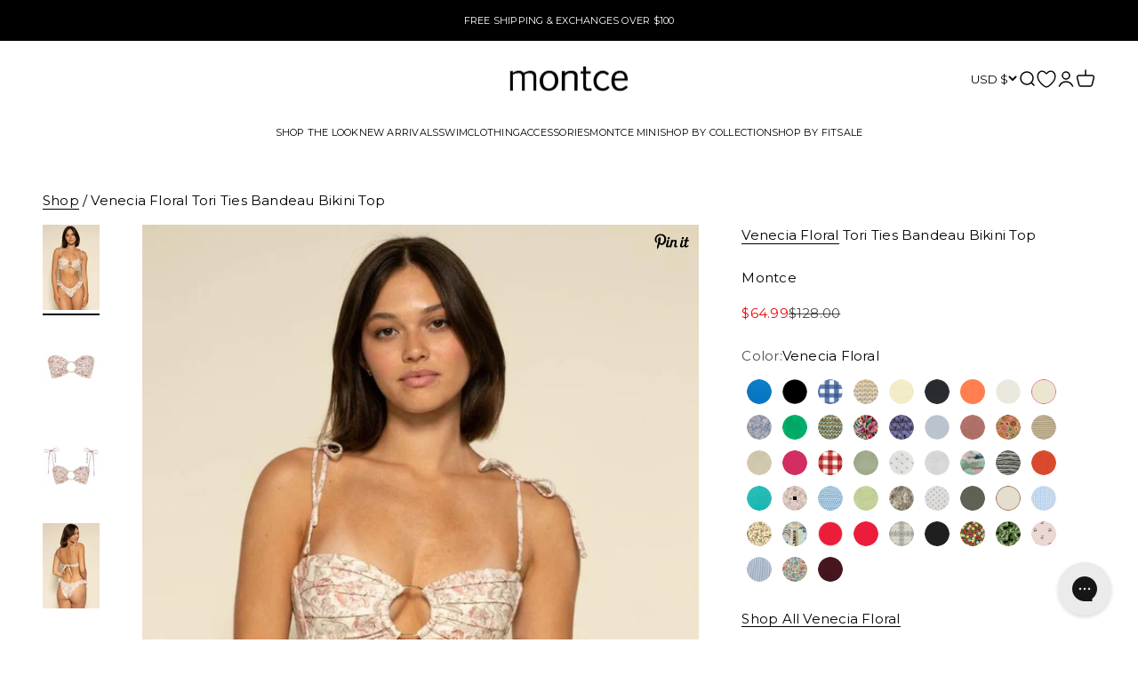

--- FILE ---
content_type: text/html; charset=utf-8
request_url: https://www.montce.com/products/venecia-floral-tori-ties-bandeau-bikini-top
body_size: 98328
content:
<!doctype html>

<html class="no-js" lang="en" dir="ltr">
  <head>
<!-- Start of Shoplift scripts -->
<!-- 2025-12-15T21:31:01.6189406Z -->
<style>.shoplift-hide { opacity: 0 !important; }</style>
<style id="sl-preview-bar-hide">#preview-bar-iframe, #PBarNextFrameWrapper { display: none !important; }</style>
<script type="text/javascript">(function(rootPath, template, themeRole, themeId, isThemePreview){ /* Generated on 2026-01-21T13:00:01.3523359Z */var gt=Object.defineProperty;var mt=(R,x,V)=>x in R?gt(R,x,{enumerable:!0,configurable:!0,writable:!0,value:V}):R[x]=V;var w=(R,x,V)=>mt(R,typeof x!="symbol"?x+"":x,V);(function(){"use strict";var R=document.createElement("style");R.textContent=`#shoplift-preview-control{position:fixed;max-width:332px;height:56px;background-color:#141414;z-index:9999;bottom:20px;display:flex;border-radius:8px;box-shadow:13px 22px 7px #0000,9px 14px 7px #00000003,5px 8px 6px #0000000d,2px 4px 4px #00000017,1px 1px 2px #0000001a,0 0 #0000001a;align-items:center;margin:0 auto;left:16px;right:16px;opacity:0;transform:translateY(20px);visibility:hidden;transition:opacity .4s ease-in-out,transform .4s ease-in-out,visibility 0s .4s}#shoplift-preview-control.visible{opacity:1;transform:translateY(0);visibility:visible;transition:opacity .4s ease-in-out,transform .4s ease-in-out,visibility 0s 0s}#shoplift-preview-control *{font-family:Inter,sans-serif;color:#fff;box-sizing:border-box;font-size:16px}#shoplift-preview-variant-title{font-weight:400;line-height:140%;font-size:16px;text-align:start;letter-spacing:-.16px;flex-grow:1;text-wrap:nowrap;overflow:hidden;text-overflow:ellipsis}#shoplift-preview-variant-selector{position:relative;display:block;padding:6px 0;height:100%;min-width:0;flex:1 1 auto}#shoplift-preview-variant-menu-trigger{border:none;cursor:pointer;width:100%;background-color:transparent;padding:0 16px;border-left:1px solid #333;border-right:1px solid #333;height:100%;display:flex;align-items:center;justify-content:start;gap:8px}#shoplift-preview-variant-selector .menu-variant-label{width:24px;height:24px;border-radius:50%;padding:6px;display:flex;justify-content:center;align-items:center;font-size:12px;font-style:normal;font-weight:600;line-height:100%;letter-spacing:-.12px;flex-shrink:0}#shoplift-preview-variant-selector .preview-variant-menu{position:absolute;bottom:110%;transform:translate3d(0,20px,0);visibility:hidden;pointer-events:none;opacity:0;cursor:pointer;background-color:#141414;border:1px solid #141414;border-radius:6px;width:100%;max-height:156px;overflow-y:auto;box-shadow:0 8px 16px #0003;z-index:1;transition:opacity .3s ease-in-out,transform .3s ease-in-out,visibility 0s .3s}#shoplift-preview-variant-selector .preview-variant-menu.preview-variant-menu__visible{visibility:visible;pointer-events:auto;opacity:100;transform:translateZ(0);transition:opacity .3s ease-in-out,transform .3s ease-in-out,visibility 0s 0s}@media screen and (max-width: 400px){#shoplift-preview-variant-selector .preview-variant-menu{position:fixed;left:0;right:0;width:auto;bottom:110%}}#shoplift-preview-variant-selector .preview-variant-menu .preview-variant-menu--item{padding:12px 16px;display:flex;overflow:hidden}#shoplift-preview-variant-selector .preview-variant-menu .preview-variant-menu--item .menu-variant-label{margin-right:6px}#shoplift-preview-variant-selector .preview-variant-menu .preview-variant-menu--item span{overflow:hidden;text-overflow:ellipsis;text-wrap:nowrap;white-space:nowrap;color:#f6f6f6;font-size:14px;font-style:normal;font-weight:500}#shoplift-preview-variant-selector .preview-variant-menu .preview-variant-menu--item:hover{background-color:#545454}#shoplift-preview-variant-selector .preview-variant-menu .preview-variant-menu--item:last-of-type{border-bottom-left-radius:6px;border-bottom-right-radius:6px}#shoplift-preview-variant-selector .preview-variant-menu .preview-variant-menu--item:first-of-type{border-top-left-radius:6px;border-top-right-radius:6px}#shoplift-preview-control div:has(#shoplift-exit-preview-button){padding:0 16px}#shoplift-exit-preview-button{padding:6px 8px;font-weight:500;line-height:75%;border-radius:4px;background-color:transparent;border:none;text-decoration:none}#shoplift-exit-preview-button:hover{cursor:pointer;background-color:#333}`,document.head.appendChild(R);var x=" daum[ /]| deusu/| yadirectfetcher|(?:^|[^g])news(?!sapphire)|(?<! (?:channel/|google/))google(?!(app|/google| pixel))|(?<! cu)bots?(?:\\b|_)|(?<!(?: ya| yandex|^job|inapp;) ?)search|(?<!(?:lib))http|(?<![hg]m)score|@[a-z][\\w-]+\\.|\\(\\)|\\.com|\\b\\d{13}\\b|^<|^[\\w \\.\\-\\(?:\\):]+(?:/v?\\d+(?:\\.\\d+)?(?:\\.\\d{1,10})*?)?(?:,|$)|^[^ ]{50,}$|^\\d+\\b|^\\w+/[\\w\\(\\)]*$|^active|^ad muncher|^amaya|^avsdevicesdk/|^biglotron|^bot|^bw/|^clamav[ /]|^client/|^cobweb/|^custom|^ddg[_-]android|^discourse|^dispatch/\\d|^downcast/|^duckduckgo|^facebook|^getright/|^gozilla/|^hobbit|^hotzonu|^hwcdn/|^jeode/|^jetty/|^jigsaw|^microsoft bits|^movabletype|^mozilla/\\d\\.\\d \\(compatible;?\\)$|^mozilla/\\d\\.\\d \\w*$|^navermailapp|^netsurf|^offline|^owler|^postman|^python|^rank|^read|^reed|^rest|^rss|^snapchat|^space bison|^svn|^swcd |^taringa|^thumbor/|^track|^valid|^w3c|^webbandit/|^webcopier|^wget|^whatsapp|^wordpress|^xenu link sleuth|^yahoo|^yandex|^zdm/\\d|^zoom marketplace/|^{{.*}}$|admin|analyzer|archive|ask jeeves/teoma|bit\\.ly/|bluecoat drtr|browsex|burpcollaborator|capture|catch|check|chrome-lighthouse|chromeframe|classifier|clean|cloud|crawl|cypress/|dareboost|datanyze|dejaclick|detect|dmbrowser|download|evc-batch/|feed|firephp|gomezagent|headless|httrack|hubspot marketing grader|hydra|ibisbrowser|images|insight|inspect|iplabel|ips-agent|java(?!;)|library|mail\\.ru/|manager|measure|neustar wpm|node|nutch|offbyone|optimize|pageburst|pagespeed|parser|perl|phantomjs|pingdom|powermarks|preview|proxy|ptst[ /]\\d|reputation|resolver|retriever|rexx;|rigor|rss\\b|scan|scrape|server|sogou|sparkler/|speedcurve|spider|splash|statuscake|synapse|synthetic|tools|torrent|trace|transcoder|url|virtuoso|wappalyzer|watch|webglance|webkit2png|whatcms/|zgrab",V=/bot|spider|crawl|http|lighthouse/i,D;function W(){if(D instanceof RegExp)return D;try{D=new RegExp(x,"i")}catch{D=V}return D}function J(c){return!!c&&W().test(c)}class M{constructor(){w(this,"timestamp");this.timestamp=new Date}}class Y extends M{constructor(e,i,s){super();w(this,"type");w(this,"testId");w(this,"hypothesisId");this.type=3,this.testId=e,this.hypothesisId=i,this.timestamp=s}}class Z extends M{constructor(e){super();w(this,"type");w(this,"path");this.type=4,this.path=e}}class Q extends M{constructor(e){super();w(this,"type");w(this,"cart");this.type=5,this.cart=e}}class N extends Error{constructor(){super();w(this,"isBot");this.isBot=!0}}function X(c,t,e){for(const i of t.selectors){const s=c.querySelectorAll(i.cssSelector);for(let r=0;r<s.length;r++)e(t.testId,t.hypothesisId)}q(c,t,(i,s,r,n,o)=>o(s,r),e)}function L(c,t,e){for(const i of t.selectors)U(c,t.testId,t.hypothesisId,i,e??(()=>{}));q(c,t,U,e??(()=>{}))}function F(c){return c.urlPatterns.reduce((t,e)=>{switch(e.operator){case"contains":return t+`.*${e}.*`;case"endsWith":return t+`.*${e}`;case"startsWith":return t+`${e}.*`}},"")}function q(c,t,e,i){new MutationObserver(()=>{for(const r of t.selectors)e(c,t.testId,t.hypothesisId,r,i)}).observe(c.documentElement,{childList:!0,subtree:!0})}function U(c,t,e,i,s){const r=c.querySelectorAll(i.cssSelector);for(let n=0;n<r.length;n++){let o=r.item(n);if(o instanceof HTMLElement&&o.dataset.shoplift!==""){o.dataset.shoplift="";for(const a of i.actions.sort(at))o=tt(c,i.cssSelector,o,a)}}return r.length>0&&s?(s(t,e),!0):!1}function tt(c,t,e,i){switch(i.type){case"innerHtml":e.innerHTML=i.value;break;case"attribute":et(e,i.scope,i.value);break;case"css":it(c,t,i.value);break;case"js":st(c,e,i);break;case"copy":return rt(e);case"remove":ot(e);break;case"move":nt(e,parseInt(i.value));break}return e}function et(c,t,e){c.setAttribute(t,e)}function it(c,t,e){var s;const i=c.createElement("style");i.innerHTML=`${t} { ${e} }`,(s=c.getElementsByTagName("head")[0])==null||s.appendChild(i)}function st(c,t,e){Function("document","element",`"use strict"; ${e.value}`)(c,t)}function rt(c){const t=c.cloneNode(!0);if(!c.parentNode)throw"Can't copy node outside of DOM";return c.parentNode.insertBefore(t,c.nextSibling),t}function ot(c){c.remove()}function nt(c,t){if(t===0)return;const e=Array.prototype.slice.call(c.parentElement.children).indexOf(c),i=Math.min(Math.max(e+t,0),c.parentElement.children.length-1);c.parentElement.children.item(i).insertAdjacentElement(t>0?"afterend":"beforebegin",c)}function at(c,t){return z(c)-z(t)}function z(c){return c.type==="copy"||c.type==="remove"?0:1}var k=(c=>(c[c.Template=0]="Template",c[c.Theme=1]="Theme",c[c.UrlRedirect=2]="UrlRedirect",c[c.Script=3]="Script",c[c.Dom=4]="Dom",c[c.Price=5]="Price",c))(k||{});const lt="data:image/svg+xml,%3csvg%20width='12'%20height='12'%20viewBox='0%200%2012%2012'%20fill='none'%20xmlns='http://www.w3.org/2000/svg'%3e%3cpath%20d='M9.96001%207.90004C9.86501%207.90004%209.77001%207.86504%209.69501%207.79004L6.43501%204.53004C6.19501%204.29004%205.80501%204.29004%205.56501%204.53004L2.30501%207.79004C2.16001%207.93504%201.92001%207.93504%201.77501%207.79004C1.63001%207.64504%201.63001%207.40504%201.77501%207.26004L5.03501%204.00004C5.56501%203.47004%206.43001%203.47004%206.96501%204.00004L10.225%207.26004C10.37%207.40504%2010.37%207.64504%2010.225%207.79004C10.15%207.86004%2010.055%207.90004%209.96001%207.90004Z'%20fill='white'/%3e%3c/svg%3e",ct="data:image/svg+xml,%3csvg%20width='14'%20height='24'%20viewBox='0%200%2014%2024'%20fill='none'%20xmlns='http://www.w3.org/2000/svg'%3e%3cpath%20d='M12.3976%2014.5255C12.2833%2013.8788%2012.0498%2013.3024%2011.6952%2012.7961C11.3416%2012.2898%2010.9209%2011.8353%2010.4353%2011.4317C9.94868%2011.0291%209.43546%2010.6488%208.89565%2010.292C8.48487%2010.049%208.09577%209.78565%207.72637%209.50402C7.35697%209.2224%207.08016%208.89503%206.89694%208.51987C6.71273%208.14471%206.67826%207.69533%206.79055%207.1697C6.86345%206.83216%206.97476%206.54647%207.12351%206.31162C7.27324%206.07778%207.47124%205.89986%207.7175%205.77684C7.96377%205.65483%208.21989%205.59383%208.48389%205.59383C8.88087%205.59383%209.17639%205.7016%209.3734%205.91714C9.56943%206.13268%209.68271%206.42345%209.71424%206.78946C9.74576%207.15547%209.72015%207.55401%209.63839%207.98509C9.55663%208.41617%209.43645%208.84724%209.27687%209.27934L13.5127%208.80149C13.9638%207.52656%2014.1017%206.42447%2013.9264%205.49725C13.751%204.56901%2013.2664%203.85122%2012.4724%203.34491C12.239%203.19648%2011.9779%203.07041%2011.6893%202.96569L12.0026%201.50979L9.86397%200L7.3875%201.50979L7.11169%202.78878C6.65166%202.8874%206.21724%203.01957%205.8114%203.19038C4.85292%203.594%204.06684%204.15115%203.45117%204.86385C2.83452%205.57655%202.42571%206.40108%202.22378%207.33847C2.06616%208.06947%202.04942%208.70796%202.17551%209.25087C2.30061%209.7948%202.52028%2010.2828%202.8355%2010.7139C3.14974%2011.145%203.51816%2011.5344%203.93977%2011.881C4.36039%2012.2288%204.782%2012.5521%205.20164%2012.851C5.68334%2013.1702%206.13844%2013.5169%206.56497%2013.8921C6.99052%2014.2672%207.31954%2014.7125%207.55004%2015.228C7.78055%2015.7445%207.81502%2016.3769%207.65347%2017.1262C7.56482%2017.5389%207.43676%2017.8765%207.27028%2018.1388C7.10381%2018.4011%206.89596%2018.5983%206.64772%2018.7295C6.3985%2018.8606%206.12071%2018.9267%205.8114%2018.9267C5.21641%2018.9267%204.79776%2018.6034%204.62833%2018.1632C4.4589%2017.7229%204.47367%2017.2583%204.60075%2016.5639C4.72782%2015.8705%205.05092%2015.1395%205.37107%2014.3699H1.17665C1.17665%2014.3699%200.207341%2016.1115%200.0310135%2017.6762C-0.0655232%2018.5302%200.0635208%2019.2653%200.41519%2019.8844C0.76686%2020.5036%201.33032%2020.9814%202.10655%2021.319C2.39222%2021.443%202.7104%2021.5447%203.05813%2021.623L2.54589%2024H7.17473L7.7047%2021.5386C8.08493%2021.442%208.43857%2021.3231%208.76562%2021.1787C9.73985%2020.7476%2010.52%2020.1427%2011.1071%2019.3649C11.6932%2018.5871%2012.0873%2017.7291%2012.2892%2016.7917C12.4744%2015.9295%2012.5099%2015.1741%2012.3966%2014.5275L12.3976%2014.5255Z'%20fill='white'/%3e%3c/svg%3e";async function dt(c){let t=c.replace(/-/g,"+").replace(/_/g,"/");for(;t.length%4;)t+="=";const e=atob(t),i=Uint8Array.from(e,n=>n.charCodeAt(0)),s=new Blob([i]).stream().pipeThrough(new DecompressionStream("gzip")),r=await new Response(s).text();return JSON.parse(r)}function O(c,t){return typeof t=="string"&&/\d{4}-\d{2}-\d{2}T\d{2}:\d{2}:\d{2}.\d+(?:Z|[+-]\d+)/.test(t)?new Date(t):t}function H(c,t){return t}function E(c,t=!1,e=!1,i=","){const s=c/100;if(e){const n=Math.round(s).toLocaleString("en-US");return i!==","?n.replace(/,/g,i):n}else{const r=t?",":".",n=s.toFixed(2).split("."),o=parseInt(n[0],10),a=n[1]??"00",l=o.toLocaleString("en-US");return i!==","?`${l.replace(/,/g,i)}${r}${a}`:t?`${l.replace(/,/g,".")}${r}${a}`:`${l}${r}${a}`}}function $(c,t,e,i){const s=t.replace("{{amount}}",E(c,!1,!1)).replace("{{amount_no_decimals}}",E(c,!1,!0)).replace("{{amount_with_comma_separator}}",E(c,!0,!1)).replace("{{amount_no_decimals_with_comma_separator}}",E(c,!0,!0)).replace("{{amount_with_space_separator}}",E(c,!1,!1," ")).replace("{{amount_no_decimals_with_space_separator}}",E(c,!1,!0," ")).replace("{{amount_with_apostrophe_separator}}",E(c,!1,!1,"'")).replace("{{amount_no_decimals_with_apostrophe_separator}}",E(c,!1,!0,"'")).replace("{{amount_with_period_and_space_separator}}",E(c,!1,!1,". ")).replace("{{amount_no_decimals_with_period_and_space_separator}}",E(c,!1,!0,". "));return i?`${s} ${e}`:s}function B(c){return c.replace(/[^\d.,\s-]/g,"").trim()}function ht(c){const t=new Map;for(const[e,i,s]of c.v)t.set(e,{priceInCents:i,compareAtPriceInCents:s});return t}function pt(c,t,e,i){const{priceInCents:s,compareAtPriceInCents:r}=e,{mf:n,c:o,cce:a}=i;if(c.getAttribute("data-sl-attribute-p")===t)c.innerHTML=$(s,n,o,a);else if(c.getAttribute("data-sl-attribute-cap")===t)r<=0||r<=s?c.remove():c.innerHTML=$(r,n,o,a);else if(c.getAttribute("data-sl-attribute-discount")===t&&!(r<=0||r<=s)){const h=Math.round((r-s)/r*100),u=B($(r-s,n,o,!1)),p=c.getAttribute("data-sl-format")||"percent";p==="percent"?c.textContent=`-${h}%`:p==="amount"?c.textContent=`-${u}`:p==="both"&&(c.textContent=`-${h}% (-${u})`)}}function ut(c){const t=[],e={id:"url-pattern",operator:"contains",value:"/"};for(const[i,s,r]of c.v){t.push({id:`p-${i}`,cssSelector:`[data-sl-attribute-p="${i}"]`,urlPatterns:[e],actions:[{id:`p-action-${i}`,type:"innerHtml",scope:"price",value:$(s,c.mf,c.c,c.cce)}]});const n=r<=0||r<=s;if(t.push({id:`cap-${i}`,cssSelector:`[data-sl-attribute-cap="${i}"]`,urlPatterns:[e],actions:[{id:`cap-action-${i}`,type:n?"remove":"innerHtml",scope:"compare-at-price",value:n?"":$(r,c.mf,c.c,c.cce)}]}),!n&&r>s){const o=Math.round((r-s)/r*100),a=B($(r-s,c.mf,c.c,!1));t.push({id:`d-${i}`,cssSelector:`[data-sl-attribute-discount="${i}"]`,urlPatterns:[e],actions:[{id:`d-action-${i}`,type:"js",scope:null,value:`(function(doc, el) {              var format = el.getAttribute('data-sl-format') || 'percent';              if (format === 'percent') {                el.textContent = '-${o}%';              } else if (format === 'amount') {                el.textContent = '-${a}';              } else if (format === 'both') {                el.textContent = '-${o}% (-${a})';              }            })`}]})}}return t}let G=!1;class ft{constructor(t,e,i,s,r,n,o,a,l,h,u){w(this,"DATA_SL_ATTRIBUTE_P","data-sl-attribute-p");w(this,"DATA_SL_TEST_ID","data-sl-test-id");w(this,"VIEWPORT_TRACK_THRESHOLD",.5);w(this,"temporarySessionKey","Shoplift_Session");w(this,"essentialSessionKey","Shoplift_Essential");w(this,"analyticsSessionKey","Shoplift_Analytics");w(this,"priceSelectorsSessionKey","Shoplift_PriceSelectors");w(this,"legacySessionKey");w(this,"cssHideClass");w(this,"testConfigs");w(this,"inactiveTestConfigs");w(this,"testsFilteredByAudience");w(this,"sendPageView");w(this,"shopliftDebug");w(this,"gaConfig");w(this,"getCountryTimeout");w(this,"state");w(this,"shopifyAnalyticsId");w(this,"cookie",document.cookie);w(this,"isSyncing",!1);w(this,"isSyncingGA",!1);w(this,"fetch");w(this,"localStorageSet");w(this,"localStorageGet");w(this,"sessionStorageSet",window.sessionStorage.setItem.bind(window.sessionStorage));w(this,"sessionStorageGet",window.sessionStorage.getItem.bind(window.sessionStorage));w(this,"urlParams",new URLSearchParams(window.location.search));w(this,"device");w(this,"logHistory");w(this,"activeViewportObservers",new Map);w(this,"_priceTestProductIds",null);this.shop=t,this.host=e,this.eventHost=i,this.disableReferrerOverride=a,this.logHistory=[],this.legacySessionKey=`SHOPLIFT_SESSION_${this.shop}`,this.cssHideClass=s?"shoplift-hide":"",this.testConfigs=h.map(d=>({...d,startAt:new Date(d.startAt),statusHistory:d.statusHistory.map(v=>({...v,createdAt:new Date(v.createdAt)}))})),this.inactiveTestConfigs=u,this.sendPageView=!!r,this.shopliftDebug=n===!0,this.gaConfig=o!=={"sendEvents":false,"mode":"gtag"}?o:{sendEvents:!1},this.fetch=window.fetch.bind(window),this.localStorageSet=window.localStorage.setItem.bind(window.localStorage),this.localStorageGet=window.localStorage.getItem.bind(window.localStorage);const p=this.getDeviceType();this.device=p!=="tablet"?p:"mobile",this.state=this.loadState(),this.shopifyAnalyticsId=this.getShopifyAnalyticsId(),this.testsFilteredByAudience=h.filter(d=>d.status=="active"),this.getCountryTimeout=l===1000?1e3:l,this.log("State Loaded",JSON.stringify(this.state))}deriveCategoryFromExistingTests(){if(!this.state.temporary.testCategory&&this.state.essential.visitorTests.length>0){const t=this.state.essential.visitorTests.some(e=>{if(!e.hypothesisId)return!1;const i=this.getHypothesis(e.hypothesisId);return i&&["theme","basicScript","price"].includes(i.type)});this.state.temporary.testCategory=t?"global":"conditional",this.persistTemporaryState(),this.log("Derived test category from existing visitorTests: %s",this.state.temporary.testCategory)}}async init(){var t;try{if(this.log("Shoplift script initializing"),window.Shopify&&window.Shopify.designMode){this.log("Skipping script for design mode");return}if(window.location.href.includes("slScreenshot=true")){this.log("Skipping script for screenshot");return}if(window.location.hostname.endsWith(".edgemesh.com")){this.log("Skipping script for preview");return}if(window.location.href.includes("isShopliftMerchant")){const i=this.urlParams.get("isShopliftMerchant")==="true";this.log("Setting merchant session to %s",i),this.state.temporary.isMerchant=i,this.persistTemporaryState()}if(this.state.temporary.isMerchant){this.log("Setting up preview for merchant"),typeof window.shoplift!="object"&&this.setShopliftStub(),this.state.temporary.previewConfig||this.hidePage(),await this.initPreview(),(t=document.querySelector("#sl-preview-bar-hide"))==null||t.remove();return}if(this.state.temporary.previewConfig=void 0,J(navigator.userAgent))return;if(navigator.userAgent.includes("Chrome/118")){this.log("Random: %o",[Math.random(),Math.random(),Math.random()]);const i=await this.makeRequest({url:`${this.eventHost}/api/v0/events/ip`,method:"get"}).then(s=>s==null?void 0:s.json());this.log(`IP: ${i}`),this.makeRequest({url:`${this.eventHost}/api/v0/logs`,method:"post",data:JSON.stringify(this.debugState(),H)}).catch()}if(this.shopifyAnalyticsId=this.getShopifyAnalyticsId(),this.monitorConsentChange(),this.checkForThemePreview())return;if(!this.disableReferrerOverride&&this.state.temporary.originalReferrer!=null){this.log(`Overriding referrer from '${document.referrer}' to '${this.state.temporary.originalReferrer}'`);const i=this.state.temporary.originalReferrer;delete this.state.temporary.originalReferrer,this.persistTemporaryState(),Object.defineProperty(document,"referrer",{get:()=>i,enumerable:!0,configurable:!0})}if(await this.refreshVisitor(this.shopifyAnalyticsId),await this.handleVisitorTest()){this.log("Redirecting for visitor test");return}this.setShoplift(),this.showPage(),this.ensureCartAttributesForExistingPriceTests(!1),await this.finalize(),console.log("SHOPLIFT SCRIPT INITIALIZED!")}catch(e){if(e instanceof N)return;throw e}finally{typeof window.shoplift!="object"&&this.setShopliftStub()}}getVariantColor(t){switch(t){case"a":return{text:"#141414",bg:"#E2E2E2"};case"b":return{text:"rgba(255, 255, 255, 1)",bg:"rgba(37, 99, 235, 1)"}}}getDefaultVariantTitle(t){return t.title?t.title:t.type==="price"?t.isControl?"Original prices":"Variant prices":t.isControl?"Original":"Untitled variant "+t.label.toUpperCase()}async initPreview(){const t=this.urlParams.get("previewConfig");if(t){this.state.temporary.previewConfig=void 0,this.log("Setting up the preview"),this.log("Found preview config, writing to temporary state");const e=await dt(t);if(this.state.temporary.previewConfig=e,this.state.temporary.previewConfig.testTypeCategory===k.Price){this.hidePage(!0);const s=this.state.temporary.previewConfig;let r=`${this.host}/api/dom-selectors/${s.storeId}/${s.testId}/${s.isDraft||!1}`;s.shopifyProductId&&(r+=`?productId=${s.shopifyProductId}`);const n=await this.makeJsonRequest({method:"get",url:r}).catch(o=>(this.log("Error getting domSelectors",o),null));s.variants.forEach(o=>{var a;return o.domSelectors=(a=n[o.id])==null?void 0:a.domSelectors})}this.persistTemporaryState();const i=new URL(window.location.toString());i.searchParams.delete("previewConfig"),this.queueRedirect(i)}else if(this.state.temporary.previewConfig){this.showPage();const e=this.state.temporary.previewConfig;e.testTypeCategory===k.Template&&this.handleTemplatePreview(e)&&this.initPreviewControls(e),e.testTypeCategory===k.UrlRedirect&&this.handleUrlPreview(e)&&this.initPreviewControls(e),e.testTypeCategory===k.Script&&this.handleScriptPreview(e)&&this.initPreviewControls(e),e.testTypeCategory===k.Price&&await this.handlePricePreview(e)&&this.initPreviewControls(e)}}initPreviewControls(t){document.addEventListener("DOMContentLoaded",()=>{const e=t.variants.find(v=>v.id===t.currentVariant),i=(e==null?void 0:e.label)||"a",s=t.variants,r=document.createElement("div");r.id="shoplift-preview-control";const n=document.createElement("div"),o=document.createElement("img");o.src=ct,o.height=24,o.width=14,n.style.padding="0 16px",n.style.lineHeight="100%",n.appendChild(o),r.appendChild(n);const a=document.createElement("div");a.id="shoplift-preview-variant-selector";const l=document.createElement("button");l.id="shoplift-preview-variant-menu-trigger";const h=document.createElement("div");h.className="menu-variant-label",h.style.backgroundColor=this.getVariantColor(i).bg,h.style.color=this.getVariantColor(i).text,h.innerText=i.toUpperCase(),l.appendChild(h);const u=document.createElement("span");if(u.id="shoplift-preview-variant-title",u.innerText=e?this.getDefaultVariantTitle(e):"Untitled variant "+i.toUpperCase(),l.appendChild(u),s.length>1){const v=document.createElement("img");v.src=lt,v.width=12,v.height=12,v.style.height="12px",v.style.width="12px",l.appendChild(v);const T=document.createElement("div");T.className="preview-variant-menu";for(const m of t.variants.filter(C=>C.id!==t.currentVariant)){const C=document.createElement("div");C.className="preview-variant-menu--item";const A=document.createElement("div");A.className="menu-variant-label",A.style.backgroundColor=this.getVariantColor(m.label).bg,A.style.color=this.getVariantColor(m.label).text,A.style.flexShrink="0",A.innerText=m.label.toUpperCase(),C.appendChild(A);const y=document.createElement("span");y.innerText=this.getDefaultVariantTitle(m),C.appendChild(y),C.addEventListener("click",()=>{this.pickVariant(m.id)}),T.appendChild(C)}a.appendChild(T),l.addEventListener("click",()=>{T.className!=="preview-variant-menu preview-variant-menu__visible"?T.classList.add("preview-variant-menu__visible"):T.classList.remove("preview-variant-menu__visible")}),document.addEventListener("click",m=>{m.target instanceof Element&&!l.contains(m.target)&&T.className==="preview-variant-menu preview-variant-menu__visible"&&T.classList.remove("preview-variant-menu__visible")})}else l.style.pointerEvents="none",h.style.margin="0";a.appendChild(l),r.appendChild(a);const p=document.createElement("div"),d=document.createElement("button");d.id="shoplift-exit-preview-button",d.innerText="Exit",p.appendChild(d),d.addEventListener("click",()=>{this.exitPreview()}),r.appendChild(p),document.body.appendChild(r),requestAnimationFrame(()=>{r.classList.add("visible")})}),this.ensureCartAttributesForExistingPriceTests(!0)}pickVariant(t){var e,i,s,r;if(this.state.temporary.previewConfig){const n=this.state.temporary.previewConfig,o=new URL(window.location.toString());if(n.testTypeCategory===k.UrlRedirect){const a=(e=n.variants.find(l=>l.id===n.currentVariant))==null?void 0:e.redirectUrl;if(o.pathname===a){const l=(i=n.variants.find(h=>h.id===t))==null?void 0:i.redirectUrl;l&&(o.pathname=l)}}if(n.testTypeCategory===k.Template){const a=(s=n.variants.find(l=>l.id===n.currentVariant))==null?void 0:s.pathName;if(a&&o.pathname===a){const l=(r=n.variants.find(h=>h.id===t))==null?void 0:r.pathName;l&&l!==a&&(o.pathname=l)}}n.currentVariant=t,this.persistTemporaryState(),this.queueRedirect(o)}}exitPreview(){var e,i,s,r;const t=new URL(window.location.toString());if(((e=this.state.temporary.previewConfig)==null?void 0:e.testTypeCategory)===k.Template&&t.searchParams.delete("view"),((i=this.state.temporary.previewConfig)==null?void 0:i.testTypeCategory)===k.Script&&t.searchParams.delete("slVariant"),((s=this.state.temporary.previewConfig)==null?void 0:s.testTypeCategory)===k.UrlRedirect){const o=this.state.temporary.previewConfig.variants.filter(l=>!l.isControl&&l.redirectUrl!==null).map(l=>l.redirectUrl),a=(r=this.state.temporary.previewConfig.variants.find(l=>l.label==="a"))==null?void 0:r.redirectUrl;o.includes(t.pathname)&&a&&(t.pathname=a)}this.state.temporary.previewConfig=void 0,this.persistTemporaryState(),this.hidePage(),this.queueRedirect(t)}handleTemplatePreview(t){const e=t.currentVariant,i=t.variants.find(a=>a.id===e);if(!i)return!1;const s=t.variants.find(a=>a.isControl);if(!s)return!1;this.log("Setting up template preview for type",s.type);const r=new URL(window.location.toString()),n=r.searchParams.get("view"),o=i.type===s.type;return!o&&!i.isControl&&template.suffix===s.affix&&this.typeFromTemplate()===s.type&&i.pathName!==null?(this.log("Hit control template type, redirecting to the variant url"),this.hidePage(),r.pathname=i.pathName,this.queueRedirect(r),!0):(!i.isControl&&this.typeFromTemplate()==i.type&&template.suffix===s.affix&&o&&n!==(i.affix||"__DEFAULT__")&&(this.log("Template type and affix match control, updating the view param"),r.searchParams.delete("view"),this.log("Setting the new viewParam to",i.affix||"__DEFAULT__"),this.hidePage(),r.searchParams.set("view",i.affix||"__DEFAULT__"),this.queueRedirect(r)),n!==null&&n!==i.affix&&(r.searchParams.delete("view"),this.hidePage(),this.queueRedirect(r)),!0)}handleUrlPreview(t){var n;const e=t.currentVariant,i=t.variants.find(o=>o.id===e),s=(n=t.variants.find(o=>o.isControl))==null?void 0:n.redirectUrl;if(!i)return!1;this.log("Setting up URL redirect preview");const r=new URL(window.location.toString());return r.pathname===s&&!i.isControl&&i.redirectUrl!==null&&(this.log("Url matches control, redirecting"),this.hidePage(),r.pathname=i.redirectUrl,this.queueRedirect(r)),!0}handleScriptPreview(t){const e=t.currentVariant,i=t.variants.find(n=>n.id===e);if(!i)return!1;this.log("Setting up script preview");const s=new URL(window.location.toString());return s.searchParams.get("slVariant")!==i.id&&(this.log("current id doesn't match the variant, redirecting"),s.searchParams.delete("slVariant"),this.log("Setting the new slVariantParam"),this.hidePage(),s.searchParams.set("slVariant",i.id),this.queueRedirect(s)),!0}async handlePricePreview(t){const e=t.currentVariant,i=t.variants.find(s=>s.id===e);return i?(this.log("Setting up price preview"),i.domSelectors&&i.domSelectors.length>0&&(L(document,{testId:t.testId,hypothesisId:i.id,selectors:i.domSelectors}),this.ensureCartAttributesForExistingPriceTests(!0)),!0):!1}async finalize(){const t=await this.getCartState();t!==null&&this.queueCartUpdate(t),this.pruneStateAndSave(),await this.syncAllEvents()}setShoplift(){this.log("Setting up public API");const e=this.urlParams.get("slVariant")==="true",i=e?null:this.urlParams.get("slVariant");window.shoplift={isHypothesisActive:async s=>{if(this.log("Script checking variant for hypothesis '%s'",s),e)return this.log("Forcing variant for hypothesis '%s'",s),!0;if(i!==null)return this.log("Forcing hypothesis '%s'",i),s===i;const r=this.testConfigs.find(o=>o.hypotheses.some(a=>a.id===s));if(!r)return this.log("No test found for hypothesis '%s'",s),!1;const n=this.state.essential.visitorTests.find(o=>o.testId===r.id);return n?(this.log("Active visitor test found",s),n.hypothesisId===s):(await this.manuallySplitVisitor(r),this.testConfigs.some(o=>o.hypotheses.some(a=>a.id===s&&this.state.essential.visitorTests.some(l=>l.hypothesisId===a.id))))},setAnalyticsConsent:async s=>{await this.onConsentChange(s,!0)},getVisitorData:()=>({visitor:this.state.analytics.visitor,visitorTests:this.state.essential.visitorTests.filter(s=>!s.isInvalid).map(s=>{const{shouldSendToGa:r,savedAt:n,...o}=s;return o})})}}setShopliftStub(){this.log("Setting up stubbed public API");const e=this.urlParams.get("slVariant")==="true",i=e?null:this.urlParams.get("slVariant");window.shoplift={isHypothesisActive:s=>Promise.resolve(e||s===i),setAnalyticsConsent:()=>Promise.resolve(),getVisitorData:()=>({visitor:null,visitorTests:[]})}}async manuallySplitVisitor(t){this.log("Starting manual split for test '%s'",t.id),await this.handleVisitorTest([t]),this.saveState(),this.syncAllEvents()}async handleVisitorTest(t){await this.filterTestsByAudience(this.testConfigs,this.state.analytics.visitor??this.buildBaseVisitor(),this.state.essential.visitorTests),this.deriveCategoryFromExistingTests(),this.clearStaleReservations();let e=t?t.filter(i=>this.testsFilteredByAudience.some(s=>s.id===i.id)):[...this.testsForUrl(this.testsFilteredByAudience),...this.domTestsForUrl(this.testsFilteredByAudience)];try{if(e.length===0)return this.log("No tests found"),!1;this.log("Checking for existing visitor test on page");const i=this.getCurrentVisitorHypothesis(e);if(i){this.log("Found current visitor test");const a=this.considerRedirect(i);return a&&(this.log("Redirecting for current visitor test"),this.redirect(i)),a}const s=this.getReservationForCurrentPage();if(s){this.log("Found matching reservation for current page: %s",s.testId);const a=this.getHypothesis(s.hypothesisId);if(a){a.type!=="price"&&this.realizeReservationForCriteria(s.entryCriteriaKey);const l=this.considerRedirect(a);return l&&this.redirect(a),l}}this.log("No active test relation for test page");const r=this.testsForUrl(this.inactiveTestConfigs.filter(a=>this.testIsPaused(a)&&a.hypotheses.some(l=>this.state.essential.visitorTests.some(h=>h.hypothesisId===l.id)))).map(a=>a.id);if(r.length>0)return this.log("Visitor has paused tests for test page, skipping test assignment: %o",r),!1;if(!this.state.temporary.testCategory){const a=this.testsFilteredByAudience.filter(h=>this.isGlobalEntryCriteria(this.getEntryCriteriaKey(h))),l=this.testsFilteredByAudience.filter(h=>!this.isGlobalEntryCriteria(this.getEntryCriteriaKey(h)));if(this.log("Category dice roll - global tests: %o, conditional tests: %o",a.map(h=>({id:h.id,title:h.title,criteria:this.getEntryCriteriaKey(h)})),l.map(h=>({id:h.id,title:h.title,criteria:this.getEntryCriteriaKey(h)}))),a.length>0&&l.length>0){const h=a.length,u=l.length,p=h+u,d=Math.random()*p;this.state.temporary.testCategory=d<h?"global":"conditional",this.log("Category dice roll: rolled %.2f of %d (global weight: %d, conditional weight: %d), selected '%s'",d,p,h,u,this.state.temporary.testCategory)}else a.length>0?(this.state.temporary.testCategory="global",this.log("Only global tests available, setting category to global")):(this.state.temporary.testCategory="conditional",this.log("Only conditional tests available, setting category to conditional"));this.persistTemporaryState()}const n=this.state.temporary.testCategory;if(this.log("Visitor test category: %s",n),n==="global"){const a=this.testsFilteredByAudience.filter(l=>!this.isGlobalEntryCriteria(this.getEntryCriteriaKey(l)));for(const l of a)this.markTestAsBlocked(l,"category:global");e=e.filter(l=>this.isGlobalEntryCriteria(this.getEntryCriteriaKey(l)))}else{const a=this.testsFilteredByAudience.filter(l=>this.isGlobalEntryCriteria(this.getEntryCriteriaKey(l)));for(const l of a)this.markTestAsBlocked(l,"category:conditional");e=e.filter(l=>!this.isGlobalEntryCriteria(this.getEntryCriteriaKey(l)))}if(e.length===0)return this.log("No tests remaining after category filter"),!1;this.createReservations(e);const o=this.getReservationForCurrentPage();if(o&&!o.isRealized){const a=this.getHypothesis(o.hypothesisId);if(a){a.type!=="price"&&this.realizeReservationForCriteria(o.entryCriteriaKey);const l=this.considerRedirect(a);return l&&(this.log("Redirecting for new test"),this.redirect(a)),l}}return!1}finally{this.includeInDomTests(),this.saveState()}}includeInDomTests(){this.applyControlForAudienceFilteredPriceTests();const t=this.getDomTestsForCurrentUrl(),e=this.getVisitorDomHypothesis(t);for(const i of t){this.log("Evaluating dom test '%s'",i.id);const s=i.hypotheses.some(d=>d.type==="price");if(this.state.essential.visitorTests.find(d=>d.testId===i.id&&d.isInvalid&&!d.hypothesisId)){if(this.log("Visitor is blocked from test '%s', applying control prices if price test",i.id),s){const d=i.hypotheses.find(v=>v.isControl);d!=null&&d.priceData&&(this.applyPriceTestWithMapLookup(i.id,d,[d],()=>{this.log("Control prices applied for blocked visitor, no metrics tracked")}),this.updatePriceTestHiddenInputs(i.id,"control",!1))}continue}const n=this.getReservationForTest(i.id);let o=null,a=!1;const l=e.find(d=>i.hypotheses.some(v=>d.id===v.id));if(n)o=this.getHypothesis(n.hypothesisId)??null,this.log("Using reserved hypothesis '%s' for test '%s'",n.hypothesisId,i.id);else if(l)o=l,this.log("Using existing hypothesis assignment for test '%s'",i.id);else if(s){const d=this.visitorActiveTestTypeWithReservations();d?(a=!0,this.log("Visitor already in test type '%s', treating as non-test for price test '%s'",d,i.id)):o=this.pickHypothesis(i)}else o=this.pickHypothesis(i);if(a&&s){const d=i.hypotheses.find(v=>v.isControl);d!=null&&d.priceData&&(this.log("Applying control prices for non-test visitor on price test '%s' (Map-based)",i.id),this.applyPriceTestWithMapLookup(i.id,d,[d],()=>{this.log("Control prices applied for non-test visitor, no metrics tracked")}),this.updatePriceTestHiddenInputs(i.id,"control",!1));continue}if(!o){this.log("Failed to pick hypothesis for test");continue}const h=i.bayesianRevision??4,u=o.type==="price",p=h>=5;if(u&&p){if(this.log(`Price test with Map-based lookup (v${h}): ${i.id}`),!o.priceData){this.log("No price data for hypothesis '%s', skipping",o.id);continue}const d=o.isControl?"control":"variant";this.log(`Setting up Map-based price test for ${d} (test: ${i.id})`),this.applyPriceTestWithMapLookup(i.id,o,i.hypotheses,v=>{const T=this.getReservationForTest(v);T&&!T.isRealized&&T.entryCriteriaKey?this.realizeReservationForCriteria(T.entryCriteriaKey):this.queueAddVisitorToTest(v,o),this.saveState(),this.queuePageView(window.location.pathname),this.syncAllEvents()});continue}if(u&&!p){this.log(`Price test without viewport tracking (v${h}): ${i.id}`);const d=this.getDomSelectorsForHypothesis(o);if(d.length===0)continue;L(document,{testId:i.id,hypothesisId:o.id,selectors:d},v=>{this.queueAddVisitorToTest(v,o),this.saveState(),this.queuePageView(window.location.pathname),this.syncAllEvents()});continue}if(!o.domSelectors||o.domSelectors.length===0){this.log("No selectors found, skipping hypothesis");continue}L(document,{testId:i.id,hypothesisId:o.id,selectors:o.domSelectors},d=>{this.queueAddVisitorToTest(d,o),this.saveState(),this.queuePageView(window.location.pathname),this.syncAllEvents()})}}considerRedirect(t){if(this.log("Considering redirect for hypothesis '%s'",t.id),t.isControl)return this.log("Skipping redirect for control"),!1;if(t.type==="basicScript"||t.type==="manualScript")return this.log("Skipping redirect for script test"),!1;const e=this.state.essential.visitorTests.find(n=>n.hypothesisId===t.id),i=new URL(window.location.toString()),r=new URLSearchParams(window.location.search).get("view");if(t.type==="theme"){if(!(t.themeId===themeId)){if(this.log("Theme id '%s' is not hypothesis theme ID '%s'",t.themeId,themeId),e&&e.themeId!==t.themeId&&(e.themeId===themeId||!this.isThemePreview()))this.log("On old theme, redirecting and updating local visitor"),e.themeId=t.themeId;else if(this.isThemePreview())return this.log("On non-test theme, skipping redirect"),!1;return this.log("Hiding page to redirect for theme test"),this.hidePage(),!0}return!1}else if(t.type!=="dom"&&t.type!=="price"&&t.affix!==template.suffix&&t.affix!==r||t.redirectPath&&!i.pathname.endsWith(t.redirectPath))return this.log("Hiding page to redirect for template test"),this.hidePage(),!0;return this.log("Not redirecting"),!1}redirect(t){if(this.log("Redirecting to hypothesis '%s'",t.id),t.isControl)return;const e=new URL(window.location.toString());if(e.searchParams.delete("view"),t.redirectPath){const i=RegExp("^(/w{2}-w{2})/").exec(e.pathname);if(i&&i.length>1){const s=i[1];e.pathname=`${s}${t.redirectPath}`}else e.pathname=t.redirectPath}else t.type==="theme"?(e.searchParams.set("_ab","0"),e.searchParams.set("_fd","0"),e.searchParams.set("_sc","1"),e.searchParams.set("preview_theme_id",t.themeId.toString())):t.type!=="urlRedirect"&&e.searchParams.set("view",t.affix);this.queueRedirect(e)}async refreshVisitor(t){if(t===null||!this.state.essential.isFirstLoad||!this.testConfigs.some(i=>i.visitorOption!=="all"))return;this.log("Refreshing visitor"),this.hidePage();const e=await this.getVisitor(t);e&&e.id&&this.updateLocalVisitor(e)}buildBaseVisitor(){return{shopifyAnalyticsId:this.shopifyAnalyticsId,device:this.device,country:null,...this.state.essential.initialState}}getInitialState(){const t=this.getUTMValue("utm_source")??"",e=this.getUTMValue("utm_medium")??"",i=this.getUTMValue("utm_campaign")??"",s=this.getUTMValue("utm_content")??"",r=window.document.referrer,n=this.device;return{createdAt:new Date,utmSource:t,utmMedium:e,utmCampaign:i,utmContent:s,referrer:r,device:n}}checkForThemePreview(){var t,e;return this.log("Checking for theme preview"),window.location.hostname.endsWith(".shopifypreview.com")?(this.log("on shopify preview domain"),this.clearThemeBar(!0,!1,this.state),(t=document.querySelector("#sl-preview-bar-hide"))==null||t.remove(),!1):this.isThemePreview()?this.state.essential.visitorTests.some(i=>i.isThemeTest&&i.hypothesisId!=null&&this.getHypothesis(i.hypothesisId)&&i.themeId===themeId)?(this.log("On active theme test, removing theme bar"),this.clearThemeBar(!1,!0,this.state),!1):this.state.essential.visitorTests.some(i=>i.isThemeTest&&i.hypothesisId!=null&&!this.getHypothesis(i.hypothesisId)&&i.themeId===themeId)?(this.log("Visitor is on an inactive theme test, redirecting to main theme"),this.redirectToMainTheme(),!0):this.state.essential.isFirstLoad?(this.log("No visitor found on theme preview, redirecting to main theme"),this.redirectToMainTheme(),!0):this.inactiveTestConfigs.some(i=>i.hypotheses.some(s=>s.themeId===themeId))?(this.log("Current theme is an inactive theme test, redirecting to main theme"),this.redirectToMainTheme(),!0):this.testConfigs.some(i=>i.hypotheses.some(s=>s.themeId===themeId))?(this.log("Falling back to clearing theme bar"),this.clearThemeBar(!1,!0,this.state),!1):(this.log("No tests on current theme, skipping script"),this.clearThemeBar(!0,!1,this.state),(e=document.querySelector("#sl-preview-bar-hide"))==null||e.remove(),!0):(this.log("Not on theme preview"),this.clearThemeBar(!0,!1,this.state),!1)}redirectToMainTheme(){this.hidePage();const t=new URL(window.location.toString());t.searchParams.set("preview_theme_id",""),this.queueRedirect(t)}testsForUrl(t){const e=new URL(window.location.href),i=this.typeFromTemplate();return t.filter(s=>s.hypotheses.some(r=>r.type!=="dom"&&r.type!=="price"&&(r.isControl&&r.type===i&&r.affix===template.suffix||r.type==="theme"||r.isControl&&r.type==="urlRedirect"&&r.redirectPath&&e.pathname.endsWith(r.redirectPath)||r.type==="basicScript"))&&(s.ignoreTestViewParameterEnforcement||!e.searchParams.has("view")||s.hypotheses.map(r=>r.affix).includes(e.searchParams.get("view")??"")))}domTestsForUrl(t){const e=new URL(window.location.href);return t.filter(i=>i.hypotheses.some(s=>s.type!=="dom"&&s.type!=="price"?!1:s.type==="price"&&s.priceData&&s.priceData.v.length>0?!0:s.domSelectors&&s.domSelectors.some(r=>new RegExp(F(r)).test(e.toString()))))}async filterTestsByAudience(t,e,i){const s=[];let r=e.country;!r&&t.some(n=>n.requiresCountry&&!i.some(o=>o.testId===n.id))&&(this.log("Hiding page to check geoip"),this.hidePage(),r=await this.makeJsonRequest({method:"get",url:`${this.eventHost}/api/v0/visitors/get-country`,signal:AbortSignal.timeout(this.getCountryTimeout)}).catch(n=>(this.log("Error getting country",n),null)));for(const n of t){if(this.log("Checking audience for test '%s'",n.id),this.state.essential.visitorTests.some(l=>l.testId===n.id&&l.hypothesisId==null)){console.log(`Skipping blocked test '${n.id}'`);continue}const o=this.visitorCreatedDuringTestActive(n.statusHistory);(i.some(l=>l.testId===n.id&&(n.device==="all"||n.device===e.device&&n.device===this.device))||this.isTargetAudience(n,e,o,r))&&(this.log("Visitor is in audience for test '%s'",n.id),s.push(n))}this.testsFilteredByAudience=s}isTargetAudience(t,e,i,s){const r=this.getChannel(e);return(t.device==="all"||t.device===e.device&&t.device===this.device)&&(t.visitorOption==="all"||t.visitorOption==="new"&&i||t.visitorOption==="returning"&&!i)&&(t.targetAudiences.length===0||t.targetAudiences.reduce((n,o)=>n||o.reduce((a,l)=>a&&l(e,i,r,s),!0),!1))}visitorCreatedDuringTestActive(t){let e="";for(const i of t){if(this.state.analytics.visitor!==null&&this.state.analytics.visitor.createdAt<i.createdAt||this.state.essential.initialState.createdAt<i.createdAt)break;e=i.status}return e==="active"}getDomTestsForCurrentUrl(){return this.domTestsForUrl(this.testsFilteredByAudience)}getCurrentVisitorHypothesis(t){return t.flatMap(e=>e.hypotheses).find(e=>e.type!=="dom"&&e.type!=="price"&&this.state.essential.visitorTests.some(i=>i.hypothesisId===e.id))}getVisitorDomHypothesis(t){return t.flatMap(e=>e.hypotheses).filter(e=>(e.type==="dom"||e.type==="price")&&this.state.essential.visitorTests.some(i=>i.hypothesisId===e.id))}getHypothesis(t){return this.testConfigs.filter(e=>e.hypotheses.some(i=>i.id===t)).map(e=>e.hypotheses.find(i=>i.id===t))[0]}getDomSelectorsForHypothesis(t){if(!t)return[];if(t.domSelectors&&t.domSelectors.length>0)return t.domSelectors;if(t.priceData){const e=`${this.priceSelectorsSessionKey}_${t.id}`;try{const s=sessionStorage.getItem(e);if(s){const r=JSON.parse(s);return t.domSelectors=r,this.log("Loaded %d price selectors from cache for hypothesis '%s'",r.length,t.id),r}}catch{}const i=ut(t.priceData);t.domSelectors=i;try{sessionStorage.setItem(e,JSON.stringify(i)),this.log("Generated and cached %d price selectors for hypothesis '%s'",i.length,t.id)}catch{this.log("Generated %d price selectors for hypothesis '%s' (cache unavailable)",i.length,t.id)}return i}return[]}hasThemeTest(t){return t.some(e=>e.hypotheses.some(i=>i.type==="theme"))}hasTestThatIsNotThemeTest(t){return t.some(e=>e.hypotheses.some(i=>i.type!=="theme"&&i.type!=="dom"&&i.type!=="price"))}hasThemeAndOtherTestTypes(t){return this.hasThemeTest(t)&&this.hasTestThatIsNotThemeTest(t)}testIsPaused(t){return t.status==="paused"||t.status==="incompatible"||t.status==="suspended"}visitorActiveTestType(){const t=this.state.essential.visitorTests.filter(e=>this.testConfigs.some(i=>i.hypotheses.some(s=>s.id==e.hypothesisId)));return t.length===0?null:t.some(e=>e.isThemeTest)?"theme":"templateOrUrlRedirect"}getReservationType(t){return t==="price"||this.isTemplateTestType(t)?"deferred":"immediate"}isTemplateTestType(t){return["product","collection","landing","index","cart","search","blog","article","collectionList"].includes(t)}getEntryCriteriaKey(t){const e=t.hypotheses.find(i=>i.isControl);if(!e)return`unknown:${t.id}`;switch(e.type){case"theme":return"global:theme";case"basicScript":return"global:autoApi";case"price":return"global:price";case"manualScript":return`conditional:manualApi:${t.id}`;case"urlRedirect":return`conditional:url:${e.redirectPath||"unknown"}`;default:return`conditional:template:${e.type}`}}isGlobalEntryCriteria(t){return t.startsWith("global:")}groupTestsByEntryCriteria(t){const e=new Map;for(const i of t){const s=this.getEntryCriteriaKey(i),r=e.get(s)||[];r.push(i),e.set(s,r)}return e}doesCurrentPageMatchEntryCriteria(t){if(this.isGlobalEntryCriteria(t))return!0;if(t==="conditional:manualApi")return!1;if(t.startsWith("conditional:url:")){const e=t.replace("conditional:url:","");return window.location.pathname.endsWith(e)}if(t.startsWith("conditional:template:")){const e=t.replace("conditional:template:","");return this.typeFromTemplate()===e}return!1}hasActiveReservation(){const t=this.getActiveReservations();return Object.values(t).some(e=>!e.isRealized)}getActiveReservation(){const t=this.getActiveReservations();return Object.values(t).find(e=>!e.isRealized)??null}clearStaleReservations(){const t=this.state.temporary.testReservations;if(!t)return;let e=!1;for(const[i,s]of Object.entries(t)){const r=this.testConfigs.find(o=>o.id===s.testId);if(!r){this.log("Test '%s' no longer in config, clearing reservation for criteria '%s'",s.testId,i),delete t[i],e=!0;continue}if(r.status!=="active"){this.log("Test '%s' status is '%s', clearing reservation for criteria '%s'",s.testId,r.status,i),delete t[i],e=!0;continue}this.testsFilteredByAudience.some(o=>o.id===s.testId)||(this.log("Visitor no longer passes audience for test '%s', clearing reservation for criteria '%s'",s.testId,i),delete t[i],e=!0)}e&&this.persistTemporaryState()}createReservations(t){if(this.state.temporary.testReservations||(this.state.temporary.testReservations={}),this.state.temporary.rolledEntryCriteria||(this.state.temporary.rolledEntryCriteria=[]),this.state.temporary.testCategory==="global"){this.createSingleReservation(t,"global");return}const i=t.filter(o=>this.doesCurrentPageMatchEntryCriteria(this.getEntryCriteriaKey(o))),s=t.filter(o=>!this.doesCurrentPageMatchEntryCriteria(this.getEntryCriteriaKey(o)));this.log("Conditional tests split - matching current page: %d, not matching: %d",i.length,s.length),i.length>0&&this.log("Tests matching current page (same pool): %o",i.map(o=>({id:o.id,title:o.title,criteria:this.getEntryCriteriaKey(o)})));const r="conditional:current-page";if(i.length>0&&!this.state.temporary.rolledEntryCriteria.includes(r)){this.createSingleReservation(i,r);for(const o of i){const a=this.getEntryCriteriaKey(o);this.state.temporary.rolledEntryCriteria.includes(a)||this.state.temporary.rolledEntryCriteria.push(a)}}const n=this.groupTestsByEntryCriteria(s);for(const[o,a]of n){if(this.state.temporary.rolledEntryCriteria.includes(o)){this.log("Already rolled for criteria '%s', skipping",o);continue}if(a.some(m=>this.state.essential.visitorTests.some(C=>C.testId===m.id))){this.log("Visitor already has VT for criteria '%s', skipping",o),this.state.temporary.rolledEntryCriteria.push(o);continue}const h=[...a].sort((m,C)=>m.id.localeCompare(C.id));this.log("Test dice roll for criteria '%s' - available tests: %o",o,h.map(m=>({id:m.id,title:m.title})));const u=Math.floor(Math.random()*h.length),p=h[u];this.log("Test dice roll: picked index %d of %d, selected test '%s' (%s)",u+1,a.length,p.id,p.title);const d=this.pickHypothesis(p);if(!d){this.log("No hypothesis picked for test '%s'",p.id);continue}const v=this.getReservationType(d.type),T={testId:p.id,hypothesisId:d.id,testType:d.type,reservationType:v,isThemeTest:d.type==="theme",themeId:d.themeId,createdAt:new Date,isRealized:!1,entryCriteriaKey:o};this.state.temporary.testReservations[o]=T,this.state.temporary.rolledEntryCriteria.push(o),this.log("Created %s reservation for test '%s' (criteria: %s)",v,p.id,o);for(const m of a)m.id!==p.id&&this.markTestAsBlocked(m,o)}this.persistTemporaryState()}createSingleReservation(t,e){if(this.state.temporary.rolledEntryCriteria.includes(e)){this.log("Already rolled for pool '%s', skipping",e);return}if(t.some(u=>this.state.essential.visitorTests.some(p=>p.testId===u.id&&!p.isInvalid))){this.log("Visitor already has VT for pool '%s', skipping",e),this.state.temporary.rolledEntryCriteria.push(e);return}if(t.length===0){this.log("No tests in pool '%s'",e);return}const s=[...t].sort((u,p)=>u.id.localeCompare(p.id));this.log("Test dice roll for pool '%s' - available tests: %o",e,s.map(u=>({id:u.id,title:u.title,criteria:this.getEntryCriteriaKey(u)})));const r=Math.floor(Math.random()*s.length),n=s[r];this.log("Test dice roll: picked index %d of %d, selected test '%s' (%s)",r,t.length,n.id,n.title);const o=this.pickHypothesis(n);if(!o){this.log("No hypothesis picked for test '%s'",n.id);return}const a=this.getReservationType(o.type),l=this.getEntryCriteriaKey(n),h={testId:n.id,hypothesisId:o.id,testType:o.type,reservationType:a,isThemeTest:o.type==="theme",themeId:o.themeId,createdAt:new Date,isRealized:!1,entryCriteriaKey:l};this.state.temporary.testReservations[l]=h,this.state.temporary.rolledEntryCriteria.push(e),this.log("Created %s reservation for test '%s' from pool '%s' (criteria: %s)",a,n.id,e,l);for(const u of t)u.id!==n.id&&this.markTestAsBlocked(u,`pool:${e}`);this.persistTemporaryState()}markTestAsBlocked(t,e){this.state.essential.visitorTests.some(i=>i.testId===t.id)||(this.log("Blocking visitor from test '%s' (reason: %s)",t.id,e),this.state.essential.visitorTests.push({createdAt:new Date,testId:t.id,hypothesisId:null,isThemeTest:t.hypotheses.some(i=>i.type==="theme"),shouldSendToGa:!1,isSaved:!0,isInvalid:!0,themeId:void 0}))}realizeReservationForCriteria(t){var s;const e=(s=this.state.temporary.testReservations)==null?void 0:s[t];if(!e)return this.log("No reservation found for criteria '%s'",t),!1;if(e.isRealized)return this.log("Reservation already realized for criteria '%s'",t),!1;if(this.state.essential.visitorTests.some(r=>r.testId===e.testId&&!r.isInvalid))return this.log("Visitor already assigned to test '%s'",e.testId),!1;const i=this.getHypothesis(e.hypothesisId);return i?(e.isRealized=!0,this.persistTemporaryState(),this.queueAddVisitorToTest(e.testId,i),this.saveState(),this.log("Realized reservation for test '%s' (criteria: %s)",e.testId,t),!0):(this.log("Hypothesis '%s' not found",e.hypothesisId),!1)}getActiveReservations(){return this.state.temporary.testReservations??{}}getReservationForCurrentPage(){const t=this.getActiveReservations();for(const[e,i]of Object.entries(t)){if(i.isRealized)continue;const s=this.testConfigs.find(r=>r.id===i.testId);if(!(!s||s.status!=="active")&&this.doesCurrentPageMatchEntryCriteria(e))return i}return null}getReservationForTest(t){const e=this.getActiveReservations();return Object.values(e).find(i=>i.testId===t)??null}getReservationTestType(){const t=this.getActiveReservations(),e=Object.values(t);if(e.length===0)return null;for(const i of e)if(i.isThemeTest)return"theme";for(const i of e)if(i.testType==="price")return"price";return e.some(i=>!i.isRealized)?"templateOrUrlRedirect":null}hasPriceTests(t){return t.some(e=>e.hypotheses.some(i=>i.type==="price"))}getPriceTestProductIds(){var e;if(this._priceTestProductIds)return this._priceTestProductIds;const t=new Set;for(const i of this.testConfigs)for(const s of i.hypotheses)if(s.type==="price"){for(const r of s.domSelectors||[]){const n=r.cssSelector.match(/data-sl-attribute-(?:p|cap)="(\d+)"/);n!=null&&n[1]&&t.add(n[1])}if((e=s.priceData)!=null&&e.v)for(const[r]of s.priceData.v)t.add(r)}return this._priceTestProductIds=t,this.log("Built price test product ID cache with %d products",t.size),t}isProductInAnyPriceTest(t){return this.getPriceTestProductIds().has(t)}visitorActiveTestTypeWithReservations(){const t=this.getActiveReservations();for(const r of Object.values(t)){if(r.isThemeTest)return"theme";if(r.testType==="price")return"price"}if(Object.values(t).some(r=>!r.isRealized)){if(this.state.temporary.testCategory==="global")for(const n of Object.values(t)){if(n.testType==="theme")return"theme";if(n.testType==="price")return"price";if(n.testType==="basicScript")return"theme"}return"templateOrUrlRedirect"}const i=this.state.essential.visitorTests.filter(r=>!r.isInvalid&&this.testConfigs.some(n=>n.hypotheses.some(o=>o.id===r.hypothesisId)));return i.length===0?null:i.some(r=>{const n=this.getHypothesis(r.hypothesisId);return(n==null?void 0:n.type)==="price"})?"price":i.some(r=>r.isThemeTest)?"theme":"templateOrUrlRedirect"}applyControlForAudienceFilteredPriceTests(){const t=this.testConfigs.filter(s=>s.status==="active"&&s.hypotheses.some(r=>r.type==="price"));if(t.length===0)return;const e=this.testsFilteredByAudience.filter(s=>s.hypotheses.some(r=>r.type==="price")),i=t.filter(s=>!e.some(r=>r.id===s.id));if(i.length!==0){this.log("Found %d price tests filtered by audience, applying control selectors",i.length);for(const s of i){const r=s.hypotheses.find(l=>l.isControl),n=this.getDomSelectorsForHypothesis(r);if(n.length===0){this.log("No control selectors for audience-filtered price test '%s'",s.id);continue}const o=new URL(window.location.href);n.some(l=>{try{return new RegExp(F(l)).test(o.toString())}catch{return!1}})&&(this.log("Applying control selectors for audience-filtered price test '%s'",s.id),L(document,{testId:s.id,hypothesisId:r.id,selectors:n},()=>{this.log("Control selectors applied for audience-filtered visitor, no metrics tracked")}),this.updatePriceTestHiddenInputs(s.id,"control",!1))}}}pickHypothesis(t){let e=Math.random();const i=t.hypotheses.reduce((r,n)=>r+n.visitorCount,0);return t.hypotheses.sort((r,n)=>r.isControl?n.isControl?0:-1:n.isControl?1:0).reduce((r,n)=>{if(r!==null)return r;const a=t.hypotheses.reduce((l,h)=>l&&h.visitorCount>20,!0)?n.visitorCount/i-n.trafficPercentage:0;return e<=n.trafficPercentage-a?n:(e-=n.trafficPercentage,null)},null)}typeFromTemplate(){switch(template.type){case"collection-list":return"collectionList";case"page":return"landing";case"article":case"blog":case"cart":case"collection":case"index":case"product":case"search":return template.type;default:return null}}queueRedirect(t){this.saveState(),this.disableReferrerOverride||(this.log(`Saving temporary referrer override '${document.referrer}'`),this.state.temporary.originalReferrer=document.referrer,this.persistTemporaryState()),window.setTimeout(()=>window.location.assign(t),0),window.setTimeout(()=>void this.syncAllEvents(),2e3)}async syncAllEvents(){const t=async()=>{if(this.isSyncing){window.setTimeout(()=>void(async()=>await t())(),500);return}try{this.isSyncing=!0,this.syncGAEvents(),await this.syncEvents()}finally{this.isSyncing=!1}};await t()}async syncEvents(){var i,s;if(!this.state.essential.consentApproved||!this.shopifyAnalyticsId||this.state.analytics.queue.length===0)return;const t=this.state.analytics.queue.length,e=this.state.analytics.queue.splice(0,t);this.log("Syncing %s events",t);try{const r={shop:this.shop,visitorDetails:{shopifyAnalyticsId:this.shopifyAnalyticsId,device:((i=this.state.analytics.visitor)==null?void 0:i.device)??this.device,country:((s=this.state.analytics.visitor)==null?void 0:s.country)??null,...this.state.essential.initialState},events:this.state.essential.visitorTests.filter(o=>!o.isInvalid&&!o.isSaved&&o.hypothesisId!=null).map(o=>new Y(o.testId,o.hypothesisId,o.createdAt)).concat(e)};await this.sendEvents(r);const n=await this.getVisitor(this.shopifyAnalyticsId);n!==null&&this.updateLocalVisitor(n);for(const o of this.state.essential.visitorTests.filter(a=>!a.isInvalid&&!a.isSaved))o.isSaved=!0,o.savedAt=Date.now()}catch{this.state.analytics.queue.splice(0,0,...e)}finally{this.saveState()}}syncGAEvents(){if(!this.gaConfig.sendEvents){if(G)return;G=!0,this.log("UseGtag is false — skipping GA Events");return}if(this.isSyncingGA){this.log("Already syncing GA - skipping GA events");return}const t=this.state.essential.visitorTests.filter(e=>e.shouldSendToGa);t.length!==0&&(this.isSyncingGA=!0,this.log("Syncing %s GA Events",t.length),Promise.allSettled(t.map(e=>this.sendGAEvent(e))).then(()=>this.log("All gtag events sent")).finally(()=>this.isSyncingGA=!1))}sendGAEvent(t){return new Promise(e=>{this.log("Sending GA Event for test %s, hypothesis %s",t.testId,t.hypothesisId);const i=()=>{this.log("GA acknowledged event for hypothesis %s",t.hypothesisId),t.shouldSendToGa=!1,this.persistEssentialState(),e()},s={exp_variant_string:`SL-${t.testId}-${t.hypothesisId}`};this.shopliftDebug&&Object.assign(s,{debug_mode:!0});function r(n,o,a){window.dataLayer=window.dataLayer||[],window.dataLayer.push(arguments)}this.gaConfig.mode==="gtag"?r("event","experience_impression",{...s,event_callback:i}):(window.dataLayer=window.dataLayer||[],window.dataLayer.push({event:"experience_impression",...s,eventCallback:i}))})}updateLocalVisitor(t){let e;({visitorTests:e,...this.state.analytics.visitor}=t),this.log("updateLocalVisitor - server returned %d tests: %o",e.length,e.map(s=>({testId:s.testId,hypothesisId:s.hypothesisId,isInvalid:s.isInvalid}))),this.log("updateLocalVisitor - local has %d tests: %o",this.state.essential.visitorTests.length,this.state.essential.visitorTests.map(s=>({testId:s.testId,hypothesisId:s.hypothesisId,isSaved:s.isSaved,isInvalid:s.isInvalid})));const i=5*60*1e3;for(const s of this.state.essential.visitorTests.filter(r=>r.isSaved&&(!r.savedAt||Date.now()-r.savedAt>i)&&!e.some(n=>n.testId===r.testId)))this.log("updateLocalVisitor - marking LOCAL test as INVALID (isSaved && not in server): testId=%s, hypothesisId=%s",s.testId,s.hypothesisId),s.isInvalid=!0;for(const s of e){const r=this.state.essential.visitorTests.findIndex(o=>o.testId===s.testId);if(!(r!==-1))this.log("updateLocalVisitor - ADDING server test (not found locally): testId=%s, hypothesisId=%s",s.testId,s.hypothesisId),this.state.essential.visitorTests.push(s);else{const o=this.state.essential.visitorTests.at(r);this.log("updateLocalVisitor - REPLACING local test with server test: testId=%s, local hypothesisId=%s -> server hypothesisId=%s, local isInvalid=%s -> false",s.testId,o==null?void 0:o.hypothesisId,s.hypothesisId,o==null?void 0:o.isInvalid),s.isInvalid=!1,s.shouldSendToGa=(o==null?void 0:o.shouldSendToGa)??!1,s.testType=o==null?void 0:o.testType,s.assignedTo=o==null?void 0:o.assignedTo,s.testTitle=o==null?void 0:o.testTitle,this.state.essential.visitorTests.splice(r,1,s)}}this.log("updateLocalVisitor - FINAL local tests: %o",this.state.essential.visitorTests.map(s=>({testId:s.testId,hypothesisId:s.hypothesisId,isSaved:s.isSaved,isInvalid:s.isInvalid}))),this.state.analytics.visitor.storedAt=new Date}async getVisitor(t){try{return await this.makeJsonRequest({method:"get",url:`${this.eventHost}/api/v0/visitors/by-key/${this.shop}/${t}`})}catch{return null}}async sendEvents(t){await this.makeRequest({method:"post",url:`${this.eventHost}/api/v0/events`,data:JSON.stringify(t)})}getUTMValue(t){const i=decodeURIComponent(window.location.search.substring(1)).split("&");for(let s=0;s<i.length;s++){const r=i[s].split("=");if(r[0]===t)return r[1]||null}return null}hidePage(t){this.log("Hiding page"),this.cssHideClass&&!window.document.documentElement.classList.contains(this.cssHideClass)&&(window.document.documentElement.classList.add(this.cssHideClass),t||setTimeout(this.removeAsyncHide(this.cssHideClass),2e3))}showPage(){this.cssHideClass&&this.removeAsyncHide(this.cssHideClass)()}getDeviceType(){function t(){let i=!1;return function(s){(/(android|bb\d+|meego).+mobile|avantgo|bada\/|blackberry|blazer|compal|elaine|fennec|hiptop|iemobile|ip(hone|od)|iris|kindle|lge |maemo|midp|mmp|mobile.+firefox|netfront|opera m(ob|in)i|palm( os)?|phone|p(ixi|re)\/|plucker|pocket|psp|series(4|6)0|symbian|treo|up\.(browser|link)|vodafone|wap|windows ce|xda|xiino/i.test(s)||/1207|6310|6590|3gso|4thp|50[1-6]i|770s|802s|a wa|abac|ac(er|oo|s\-)|ai(ko|rn)|al(av|ca|co)|amoi|an(ex|ny|yw)|aptu|ar(ch|go)|as(te|us)|attw|au(di|\-m|r |s )|avan|be(ck|ll|nq)|bi(lb|rd)|bl(ac|az)|br(e|v)w|bumb|bw\-(n|u)|c55\/|capi|ccwa|cdm\-|cell|chtm|cldc|cmd\-|co(mp|nd)|craw|da(it|ll|ng)|dbte|dc\-s|devi|dica|dmob|do(c|p)o|ds(12|\-d)|el(49|ai)|em(l2|ul)|er(ic|k0)|esl8|ez([4-7]0|os|wa|ze)|fetc|fly(\-|_)|g1 u|g560|gene|gf\-5|g\-mo|go(\.w|od)|gr(ad|un)|haie|hcit|hd\-(m|p|t)|hei\-|hi(pt|ta)|hp( i|ip)|hs\-c|ht(c(\-| |_|a|g|p|s|t)|tp)|hu(aw|tc)|i\-(20|go|ma)|i230|iac( |\-|\/)|ibro|idea|ig01|ikom|im1k|inno|ipaq|iris|ja(t|v)a|jbro|jemu|jigs|kddi|keji|kgt( |\/)|klon|kpt |kwc\-|kyo(c|k)|le(no|xi)|lg( g|\/(k|l|u)|50|54|\-[a-w])|libw|lynx|m1\-w|m3ga|m50\/|ma(te|ui|xo)|mc(01|21|ca)|m\-cr|me(rc|ri)|mi(o8|oa|ts)|mmef|mo(01|02|bi|de|do|t(\-| |o|v)|zz)|mt(50|p1|v )|mwbp|mywa|n10[0-2]|n20[2-3]|n30(0|2)|n50(0|2|5)|n7(0(0|1)|10)|ne((c|m)\-|on|tf|wf|wg|wt)|nok(6|i)|nzph|o2im|op(ti|wv)|oran|owg1|p800|pan(a|d|t)|pdxg|pg(13|\-([1-8]|c))|phil|pire|pl(ay|uc)|pn\-2|po(ck|rt|se)|prox|psio|pt\-g|qa\-a|qc(07|12|21|32|60|\-[2-7]|i\-)|qtek|r380|r600|raks|rim9|ro(ve|zo)|s55\/|sa(ge|ma|mm|ms|ny|va)|sc(01|h\-|oo|p\-)|sdk\/|se(c(\-|0|1)|47|mc|nd|ri)|sgh\-|shar|sie(\-|m)|sk\-0|sl(45|id)|sm(al|ar|b3|it|t5)|so(ft|ny)|sp(01|h\-|v\-|v )|sy(01|mb)|t2(18|50)|t6(00|10|18)|ta(gt|lk)|tcl\-|tdg\-|tel(i|m)|tim\-|t\-mo|to(pl|sh)|ts(70|m\-|m3|m5)|tx\-9|up(\.b|g1|si)|utst|v400|v750|veri|vi(rg|te)|vk(40|5[0-3]|\-v)|vm40|voda|vulc|vx(52|53|60|61|70|80|81|83|85|98)|w3c(\-| )|webc|whit|wi(g |nc|nw)|wmlb|wonu|x700|yas\-|your|zeto|zte\-/i.test(s.substr(0,4)))&&(i=!0)}(navigator.userAgent||navigator.vendor),i}function e(){let i=!1;return function(s){(/android|ipad|playbook|silk/i.test(s)||/1207|6310|6590|3gso|4thp|50[1-6]i|770s|802s|a wa|abac|ac(er|oo|s\-)|ai(ko|rn)|al(av|ca|co)|amoi|an(ex|ny|yw)|aptu|ar(ch|go)|as(te|us)|attw|au(di|\-m|r |s )|avan|be(ck|ll|nq)|bi(lb|rd)|bl(ac|az)|br(e|v)w|bumb|bw\-(n|u)|c55\/|capi|ccwa|cdm\-|cell|chtm|cldc|cmd\-|co(mp|nd)|craw|da(it|ll|ng)|dbte|dc\-s|devi|dica|dmob|do(c|p)o|ds(12|\-d)|el(49|ai)|em(l2|ul)|er(ic|k0)|esl8|ez([4-7]0|os|wa|ze)|fetc|fly(\-|_)|g1 u|g560|gene|gf\-5|g\-mo|go(\.w|od)|gr(ad|un)|haie|hcit|hd\-(m|p|t)|hei\-|hi(pt|ta)|hp( i|ip)|hs\-c|ht(c(\-| |_|a|g|p|s|t)|tp)|hu(aw|tc)|i\-(20|go|ma)|i230|iac( |\-|\/)|ibro|idea|ig01|ikom|im1k|inno|ipaq|iris|ja(t|v)a|jbro|jemu|jigs|kddi|keji|kgt( |\/)|klon|kpt |kwc\-|kyo(c|k)|le(no|xi)|lg( g|\/(k|l|u)|50|54|\-[a-w])|libw|lynx|m1\-w|m3ga|m50\/|ma(te|ui|xo)|mc(01|21|ca)|m\-cr|me(rc|ri)|mi(o8|oa|ts)|mmef|mo(01|02|bi|de|do|t(\-| |o|v)|zz)|mt(50|p1|v )|mwbp|mywa|n10[0-2]|n20[2-3]|n30(0|2)|n50(0|2|5)|n7(0(0|1)|10)|ne((c|m)\-|on|tf|wf|wg|wt)|nok(6|i)|nzph|o2im|op(ti|wv)|oran|owg1|p800|pan(a|d|t)|pdxg|pg(13|\-([1-8]|c))|phil|pire|pl(ay|uc)|pn\-2|po(ck|rt|se)|prox|psio|pt\-g|qa\-a|qc(07|12|21|32|60|\-[2-7]|i\-)|qtek|r380|r600|raks|rim9|ro(ve|zo)|s55\/|sa(ge|ma|mm|ms|ny|va)|sc(01|h\-|oo|p\-)|sdk\/|se(c(\-|0|1)|47|mc|nd|ri)|sgh\-|shar|sie(\-|m)|sk\-0|sl(45|id)|sm(al|ar|b3|it|t5)|so(ft|ny)|sp(01|h\-|v\-|v )|sy(01|mb)|t2(18|50)|t6(00|10|18)|ta(gt|lk)|tcl\-|tdg\-|tel(i|m)|tim\-|t\-mo|to(pl|sh)|ts(70|m\-|m3|m5)|tx\-9|up(\.b|g1|si)|utst|v400|v750|veri|vi(rg|te)|vk(40|5[0-3]|\-v)|vm40|voda|vulc|vx(52|53|60|61|70|80|81|83|85|98)|w3c(\-| )|webc|whit|wi(g |nc|nw)|wmlb|wonu|x700|yas\-|your|zeto|zte\-/i.test(s.substr(0,4)))&&(i=!0)}(navigator.userAgent||navigator.vendor),i}return t()?"mobile":e()?"tablet":"desktop"}removeAsyncHide(t){return()=>{t&&window.document.documentElement.classList.remove(t)}}async getCartState(){try{let t=await this.makeJsonRequest({method:"get",url:`${window.location.origin}/cart.js`});return t===null||(t.note===null&&(t=await this.makeJsonRequest({method:"post",url:`${window.location.origin}/cart/update.js`,data:JSON.stringify({note:""})})),t==null)?null:{token:t.token,total_price:t.total_price,total_discount:t.total_discount,currency:t.currency,items_subtotal_price:t.items_subtotal_price,items:t.items.map(e=>({quantity:e.quantity,variant_id:e.variant_id,key:e.key,price:e.price,final_line_price:e.final_line_price,sku:e.sku,product_id:e.product_id}))}}catch(t){return this.log("Error sending cart info",t),null}}ensureCartAttributesForExistingPriceTests(t){try{if(this.log("Checking visitor assignments for active price tests"),t&&this.state.temporary.previewConfig){const e=this.state.temporary.previewConfig;this.log("Using preview config for merchant:",e.testId);let i="variant";if(e.variants&&e.variants.length>0){const s=e.variants.find(r=>r.id===e.currentVariant);s&&s.isControl&&(i="control")}this.log("Merchant preview - updating hidden inputs:",e.testId,i),this.updatePriceTestHiddenInputs(e.testId,i,!0);return}for(const e of this.state.essential.visitorTests){const i=this.testConfigs.find(n=>n.id===e.testId);if(!i){this.log("Test config not found:",e.testId);continue}const s=i.hypotheses.find(n=>n.id===e.hypothesisId);if(!s||s.type!=="price")continue;const r=s.isControl?"control":"variant";this.log("Updating hidden inputs for price test:",e.testId,r),this.updatePriceTestHiddenInputs(e.testId,r,t)}}catch(e){this.log("Error ensuring cart attributes for existing price tests:",e)}}updatePriceTestHiddenInputs(t,e,i){try{this.cleanupPriceTestObservers();const s=`${t}:${e}:${i?"t":"f"}`,r=y=>{var g;const f=y.getAttribute("data-sl-pid");if(!f)return!0;if(i&&this.state.temporary.previewConfig){const S=this.state.temporary.previewConfig,I=e==="control"?"a":"b",P=S.variants.find(_=>_.label===I);if(!P)return!1;for(const _ of P.domSelectors||[]){const j=_.cssSelector.match(/data-sl-attribute-(?:p|cap)="(\d+)"/);if(j){const K=j[1];if(this.log(`Extracted ID from selector: ${K}, comparing to: ${f}`),K===f)return this.log("Product ID match found in preview config:",f,"variant:",P.label),!0}else this.log(`Could not extract ID from selector: ${_.cssSelector}`)}return this.log("No product ID match in preview config for:",f,"variant:",I),!1}const b=this.testConfigs.find(S=>S.id===t);if(!b)return this.log("Test config not found for testId:",t),!1;for(const S of b.hypotheses||[]){for(const I of S.domSelectors||[]){const P=I.cssSelector.match(/data-sl-attribute-(?:p|cap)="(\d+)"/);if(P&&P[1]===f)return this.log("Product ID match found in domSelectors:",f,"for test:",t),!0}if((g=S.priceData)!=null&&g.v){for(const I of S.priceData.v)if(I[0]===f)return this.log("Product ID match found in priceData:",f,"for test:",t),!0}}return this.log("No product ID match for:",f,"in test:",t),!1},n=new Set;let o=!1,a=null;const l=(y,f)=>{if(document.querySelectorAll("[data-sl-attribute-p]").forEach(g=>{if(g instanceof Element&&g.nodeType===Node.ELEMENT_NODE&&g.isConnected&&document.contains(g))try{y.observe(g,{childList:!0,subtree:!0,characterData:!0,characterDataOldValue:!0,attributes:!1})}catch(S){this.log(`Failed to observe element (${f}):`,S)}}),document.body&&document.body.isConnected)try{y.observe(document.body,{childList:!0,subtree:!0,characterData:!0,characterDataOldValue:!0,attributes:!1})}catch(g){this.log(`Failed to observe document.body (${f}):`,g)}},h=(y,f,b,g)=>{const S=y.filter(I=>{const P=I.cssSelector.match(/data-sl-attribute-(?:p|cap)="(\d+)"/);return P&&P[1]===g});this.log(`Applying ${b} DOM selectors, total: ${y.length}, filtered: ${S.length}`),S.length>0&&L(document,{testId:t,hypothesisId:f,selectors:S})},u=(y,f)=>{this.log(`Applying DOM selector changes for product ID: ${y}`),f.disconnect(),o=!0;try{if(i&&this.state.temporary.previewConfig){const b=e==="control"?"a":"b",g=this.state.temporary.previewConfig.variants.find(S=>S.label===b);if(!(g!=null&&g.domSelectors)){this.log(`No DOM selectors found for preview variant: ${b}`);return}h(g.domSelectors,g.id,"preview config",y)}else{const b=this.testConfigs.find(S=>S.id===t);if(!b){this.log(`No test config found for testId: ${t}`);return}const g=b.hypotheses.find(S=>e==="control"?S.isControl:!S.isControl);if(!(g!=null&&g.domSelectors)){this.log(`No DOM selectors found for assignment: ${e}`);return}h(g.domSelectors,g.id,"live config",y)}}finally{a!==null&&clearTimeout(a),a=window.setTimeout(()=>{o=!1,a=null,l(f,"reconnection"),this.log("Re-established innerHTML observer after DOM changes")},50)}},p=new MutationObserver(y=>{if(!o)for(const f of y){if(f.type!=="childList"&&f.type!=="characterData")continue;let b=f.target;f.type==="characterData"&&(b=f.target.parentElement||f.target.parentNode);let g=b,S=g.getAttribute("data-sl-attribute-p");for(;!S&&g.parentElement;)g=g.parentElement,S=g.getAttribute("data-sl-attribute-p");if(!S)continue;const I=g.innerHTML||g.textContent||"";let P="";f.type==="characterData"&&f.oldValue!==null&&(P=f.oldValue),this.log(`innerHTML changed on element with data-sl-attribute-p="${S}"`),P&&this.log(`Previous content: "${P}"`),this.log(`Current content: "${I}"`),u(S,p)}});l(p,"initial setup"),n.add(p);const d=new MutationObserver(y=>{y.forEach(f=>{f.addedNodes.forEach(b=>{if(b.nodeType===Node.ELEMENT_NODE){const g=b;T(g);const S=g.matches('input[name="properties[_slpt]"]')?[g]:g.querySelectorAll('input[name="properties[_slpt]"]');S.length>0&&this.log(`MutationObserver found ${S.length} new hidden input(s)`),S.forEach(I=>{const P=I.getAttribute("data-sl-pid");if(this.log(`MutationObserver checking new input with data-sl-pid="${P}"`),r(I))I.value!==s&&(I.value=s,this.log("Updated newly added hidden input:",s)),m(I);else{const _=I.getAttribute("data-sl-pid");_&&this.isProductInAnyPriceTest(_)?this.log("Preserving hidden input for product ID '%s' - belongs to a different price test",_):(I.remove(),this.log("Removed newly added non-matching hidden input for product ID:",_))}})}})})});n.add(d);const v=new MutationObserver(y=>{y.forEach(f=>{if(f.type==="attributes"&&f.attributeName==="data-sl-pid"){const b=f.target;if(this.log("AttributeObserver detected data-sl-pid attribute change on:",b.tagName),b.matches('input[name="properties[_slpt]"]')){const g=b,S=f.oldValue,I=g.getAttribute("data-sl-pid");this.log(`data-sl-pid changed from "${S}" to "${I}" - triggering payment placement updates`),r(g)?(g.value!==s&&(g.value=s,this.log("Updated hidden input after data-sl-pid change:",s)),I&&u(I,p),this.log("Re-running payment placement updates after variant change"),T(document.body)):I&&this.isProductInAnyPriceTest(I)?this.log("Preserving hidden input for product ID '%s' - belongs to a different price test",I):(g.remove(),this.log("Removed non-matching hidden input after data-sl-pid change:",I))}}})});n.add(v);const T=y=>{y.tagName==="SHOPIFY-PAYMENT-TERMS"&&(this.log("MutationObserver found new shopify-payment-terms element"),this.updateShopifyPaymentTerms(t,e));const f=y.querySelectorAll("shopify-payment-terms");f.length>0&&(this.log(`MutationObserver found ${f.length} shopify-payment-terms in added node`),this.updateShopifyPaymentTerms(t,e)),y.tagName==="AFTERPAY-PLACEMENT"&&(this.log("MutationObserver found new afterpay-placement element"),this.updateAfterpayPlacements(t,e,"afterpay"));const b=y.querySelectorAll("afterpay-placement");b.length>0&&(this.log(`MutationObserver found ${b.length} afterpay-placement in added node`),this.updateAfterpayPlacements(t,e,"afterpay")),y.tagName==="SQUARE-PLACEMENT"&&(this.log("MutationObserver found new square-placement element"),this.updateAfterpayPlacements(t,e,"square"));const g=y.querySelectorAll("square-placement");g.length>0&&(this.log(`MutationObserver found ${g.length} square-placement in added node`),this.updateAfterpayPlacements(t,e,"square")),y.tagName==="KLARNA-PLACEMENT"&&(this.log("MutationObserver found new klarna-placement element"),this.updateKlarnaPlacements(t,e));const S=y.querySelectorAll("klarna-placement");S.length>0&&(this.log(`MutationObserver found ${S.length} klarna-placement in added node`),this.updateKlarnaPlacements(t,e))},m=y=>{v.observe(y,{attributes:!0,attributeFilter:["data-sl-pid"],attributeOldValue:!0,subtree:!1});const f=y.getAttribute("data-sl-pid");this.log(`Started AttributeObserver on specific input with data-sl-pid="${f}"`)},C=()=>{const y=document.querySelectorAll('input[name="properties[_slpt]"]');this.log(`Found ${y.length} existing hidden inputs to check`),y.forEach(f=>{const b=f.getAttribute("data-sl-pid");this.log(`Checking existing input with data-sl-pid="${b}"`),r(f)?(f.value=s,this.log("Updated existing hidden input:",s),b&&(this.log("Applying initial DOM selector changes for existing product"),u(b,p)),m(f)):b&&this.isProductInAnyPriceTest(b)?this.log("Preserving hidden input for product ID '%s' - belongs to a different price test",b):(f.remove(),this.log("Removed non-matching hidden input for product ID:",b))})},A=()=>{document.body?(d.observe(document.body,{childList:!0,subtree:!0}),this.log("Started MutationObserver on document.body"),C(),T(document.body)):document.readyState==="loading"?document.addEventListener("DOMContentLoaded",()=>{document.body&&(d.observe(document.body,{childList:!0,subtree:!0}),this.log("Started MutationObserver after DOMContentLoaded"),C(),T(document.body))}):(this.log("Set timeout on observer"),setTimeout(A,10))};A(),window.__shopliftPriceTestObservers=n,window.__shopliftPriceTestValue=s,this.log("Set up DOM observer for price test hidden inputs")}catch(s){this.log("Error updating price test hidden inputs:",s)}}updateKlarnaPlacements(t,e){this.updatePlacementElements(t,e,"klarna-placement",(i,s)=>{i.setAttribute("data-purchase-amount",s.toString())})}cleanupPriceTestObservers(){const t=window.__shopliftPriceTestObservers;t&&(t.forEach(e=>{e.disconnect()}),t.clear(),this.log("Cleaned up existing price test observers")),delete window.__shopliftPriceTestObservers,delete window.__shopliftPriceTestValue}updateAfterpayPlacements(t,e,i="afterpay"){const s=i==="square"?"square-placement":"afterpay-placement";if(document.querySelectorAll(s).length===0){this.log(`No ${s} elements found on page - early return`);return}this.updatePlacementElements(t,e,s,(n,o)=>{if(i==="afterpay"){const a=(o/100).toFixed(2);n.setAttribute("data-amount",a)}else n.setAttribute("data-amount",o.toString())}),this.log("updateAfterpayPlacements completed")}updatePlacementElements(t,e,i,s){const r=document.querySelectorAll(i);if(r.length===0){this.log(`No ${i} elements found - early return`);return}let n;if(this.state.temporary.isMerchant&&this.state.temporary.previewConfig){const a=e==="control"?"a":"b",l=this.state.temporary.previewConfig.variants.find(h=>h.label===a);if(!(l!=null&&l.domSelectors)){this.log(`No variant found for label ${a} in preview config for ${i}`);return}n=l.domSelectors,this.log(`Using preview config for ${i} in merchant mode, variant: ${a}`)}else{const a=this.testConfigs.find(h=>h.id===t);if(!a){this.log(`No testConfig found for id: ${t} - early return`);return}const l=a.hypotheses.find(h=>e==="control"?h.isControl:!h.isControl);if(!(l!=null&&l.domSelectors)){this.log(`No hypothesis or domSelectors found for assignment: ${e} - early return`);return}n=l.domSelectors}const o=new RegExp(`${this.DATA_SL_ATTRIBUTE_P}=["'](\\d+)["']`);r.forEach(a=>{let l=null;const h=a.parentElement;if(h&&(l=h.querySelector('input[name="properties[_slpt]"]')),l||(l=a.querySelector('input[name="properties[_slpt]"]')),!l){this.log(`No hidden input found for ${i} element`);return}const u=l.getAttribute("data-sl-pid");if(!u){this.log("Hidden input has no data-sl-pid attribute - skipping");return}const p=n.find(m=>{const C=m.cssSelector.match(o);return C&&C[1]===u});if(!p){this.log(`No matching selector found for productId: ${u} - skipping element`);return}const d=p.actions.find(m=>m.scope==="price");if(!(d!=null&&d.value)){this.log("No price action or value found - skipping element");return}const v=parseFloat(d.value.replace(/[^0-9.]/g,""));if(Number.isNaN(v)){this.log(`Invalid price "${d.value}" for product ${u} - skipping`);return}const T=Math.round(v*100);s(a,T)}),this.log(`updatePlacementElements completed for ${i}`)}updateShopifyPaymentTerms(t,e){const i=document.querySelectorAll("shopify-payment-terms");if(i.length===0)return;this.log("Store using shopify payments");let s;if(this.state.temporary.isMerchant&&this.state.temporary.previewConfig){const n=e==="control"?"a":"b",o=this.state.temporary.previewConfig.variants.find(a=>a.label===n);if(!o||!o.domSelectors){this.log(`No variant found for label ${n} in preview config`);return}s=o.domSelectors,this.log(`Using preview config for shopify-payment-terms in merchant mode, variant: ${n}`)}else{const n=this.testConfigs.find(a=>a.id===t);if(!n)return;const o=n.hypotheses.find(a=>e==="control"?a.isControl===!0:a.isControl===!1);if(!o||!o.domSelectors)return;s=o.domSelectors}const r=new RegExp(`${this.DATA_SL_ATTRIBUTE_P}=["'](\\d+)["']`);i.forEach(n=>{const o=n.getAttribute("variant-id");if(!o)return;const a=s.find(l=>{const h=l.cssSelector.match(r);return h&&h[1]===o});if(a){const l=a.actions.find(h=>h.scope==="price");if(l&&l.value){const h=n.getAttribute("shopify-meta");if(h)try{const u=JSON.parse(h);if(u.variants&&Array.isArray(u.variants)){const p=u.variants.find(d=>{var v;return((v=d.id)==null?void 0:v.toString())===o});if(p){p.full_price=l.value;const d=parseFloat(l.value.replace(/[^0-9.]/g,""));if(p.number_of_payment_terms&&p.number_of_payment_terms>1){const v=d/p.number_of_payment_terms;p.price_per_term=`$${v.toFixed(2)}`}n.setAttribute("shopify-meta",JSON.stringify(u))}}}catch(u){this.log("Error parsing/updating shoplift-meta:",u)}}}})}async makeJsonRequest(t){const e=await this.makeRequest(t);return e===null?null:JSON.parse(await e.text(),O)}async makeRequest(t){const{url:e,method:i,headers:s,data:r,signal:n}=t,o=new Headers;if(s)for(const l in s)o.append(l,s[l]);(!s||!s.Accept)&&o.append("Accept","application/json"),(!s||!s["Content-Type"])&&o.append("Content-Type","application/json"),(this.eventHost.includes("ngrok.io")||this.eventHost.includes("ngrok-free.app"))&&o.append("ngrok-skip-browser-warning","1234");const a=await this.fetch(e,{method:i,headers:o,body:r,signal:n});if(!a.ok){if(a.status===204)return null;if(a.status===422){const l=await a.json();if(typeof l<"u"&&l.isBot)throw new N}throw new Error(`Error sending shoplift request ${a.status}`)}return a}queueAddVisitorToTest(t,e){if(this.state.essential.visitorTests.some(s=>s.testId===t))return;const i=this.testConfigs.find(s=>s.id===t);if(this.state.essential.visitorTests.push({createdAt:new Date,testId:t,hypothesisId:e.id,isThemeTest:e.type==="theme",themeId:e.themeId,isSaved:!1,isInvalid:!1,shouldSendToGa:!0,testType:e.type,assignedTo:e.isControl?"control":"variant",testTitle:i==null?void 0:i.title}),e.type==="price"){const s=e.isControl?"control":"variant";this.log("Price test assignment detected, updating cart attributes:",t,s),this.updatePriceTestHiddenInputs(t,s,!1)}}queueCartUpdate(t){this.queueEvent(new Q(t))}queuePageView(t){this.queueEvent(new Z(t))}queueEvent(t){!this.state.essential.consentApproved&&this.state.essential.hasConsentInteraction||this.state.analytics.queue.length>10||this.state.analytics.queue.push(t)}legacyGetLocalStorageVisitor(){const t=this.localStorageGet(this.legacySessionKey);if(t)try{return JSON.parse(t,O)}catch{}return null}pruneStateAndSave(){this.state.essential.visitorTests=this.state.essential.visitorTests.filter(t=>this.testConfigs.some(e=>e.id==t.testId)||this.inactiveTestConfigs.filter(e=>this.testIsPaused(e)).some(e=>e.id===t.testId)),this.saveState()}saveState(){this.persistEssentialState(),this.persistAnalyticsState()}loadState(){const t=this.loadAnalyticsState(),e={analytics:t,essential:this.loadEssentialState(t),temporary:this.loadTemporaryState()},i=this.legacyGetLocalStorageVisitor(),s=this.legacyGetCookieVisitor(),r=[i,s].filter(n=>n!==null).sort((n,o)=>+o.storedAt-+n.storedAt)[0];return e.analytics.visitor===null&&r&&({visitorTests:e.essential.visitorTests,...e.analytics.visitor}=r,e.essential.isFirstLoad=!1,e.essential.initialState={createdAt:r.createdAt,referrer:r.referrer,utmCampaign:r.utmCampaign,utmContent:r.utmContent,utmMedium:r.utmMedium,utmSource:r.utmSource,device:r.device},this.deleteCookie("SHOPLIFT"),this.deleteLocalStorage(this.legacySessionKey)),!e.essential.consentApproved&&e.essential.hasConsentInteraction&&this.deleteLocalStorage(this.analyticsSessionKey),e}loadEssentialState(t){var o;const e=this.loadLocalStorage(this.essentialSessionKey),i=this.loadCookie(this.essentialSessionKey),s=this.getInitialState();(o=t.visitor)!=null&&o.device&&(s.device=t.visitor.device);const r={timestamp:new Date,consentApproved:!1,hasConsentInteraction:!1,debugMode:!1,initialState:s,visitorTests:[],isFirstLoad:!0},n=[e,i].filter(a=>a!==null).sort((a,l)=>+l.timestamp-+a.timestamp)[0]??r;return n.initialState||(t.visitor!==null?n.initialState=t.visitor:(n.initialState=s,n.initialState.createdAt=n.timestamp)),n}loadAnalyticsState(){const t=this.loadLocalStorage(this.analyticsSessionKey),e=this.loadCookie(this.analyticsSessionKey),i={timestamp:new Date,visitor:null,queue:[]},s=[t,e].filter(r=>r!==null).sort((r,n)=>+n.timestamp-+r.timestamp)[0]??i;return s.queue.length===0&&t&&t.queue.length>1&&(s.queue=t.queue),s}loadTemporaryState(){const t=this.sessionStorageGet(this.temporarySessionKey),e=t?JSON.parse(t,O):null,i=this.loadCookie(this.temporarySessionKey);return e??i??{isMerchant:!1,timestamp:new Date}}persistEssentialState(){this.log("Persisting essential state"),this.state.essential.isFirstLoad=!1,this.state.essential.timestamp=new Date,this.persistLocalStorageState(this.essentialSessionKey,this.state.essential),this.persistCookieState(this.essentialSessionKey,this.state.essential)}persistAnalyticsState(){this.log("Persisting analytics state"),this.state.essential.consentApproved&&(this.state.analytics.timestamp=new Date,this.persistLocalStorageState(this.analyticsSessionKey,this.state.analytics),this.persistCookieState(this.analyticsSessionKey,{...this.state.analytics,queue:[]}))}persistTemporaryState(){this.log("Setting temporary session state"),this.state.temporary.timestamp=new Date,this.sessionStorageSet(this.temporarySessionKey,JSON.stringify(this.state.temporary)),this.persistCookieState(this.temporarySessionKey,this.state.temporary,!0)}loadLocalStorage(t){const e=this.localStorageGet(t);if(e===null)return null;try{return JSON.parse(e,O)}catch{return null}}loadCookie(t){const e=this.getCookie(t);if(e===null)return null;try{return JSON.parse(e,O)}catch{return null}}persistLocalStorageState(t,e){this.localStorageSet(t,JSON.stringify(e))}persistCookieState(t,e,i=!1){const s=JSON.stringify(e),r=i?"":`expires=${new Date(new Date().getTime()+864e5*365).toUTCString()};`;document.cookie=`${t}=${s};domain=.${window.location.hostname};path=/;SameSite=Strict;${r}`}deleteCookie(t){const e=new Date(0).toUTCString();document.cookie=`${t}=;domain=.${window.location.hostname};path=/;expires=${e};`}deleteLocalStorage(t){window.localStorage.removeItem(t)}getChannel(t){var i;return((i=[{"name":"cross-network","test":(v) => new RegExp(".*cross-network.*", "i").test(v.utmCampaign)},{"name":"direct","test":(v) => v.utmSource === "" && v.utmMedium === ""},{"name":"paid-shopping","test":(v) => (new RegExp("^(?:Google|IGShopping|aax-us-east\.amazon-adsystem\.com|aax\.amazon-adsystem\.com|alibaba|alibaba\.com|amazon|amazon\.co\.uk|amazon\.com|apps\.shopify\.com|checkout\.shopify\.com|checkout\.stripe\.com|cr\.shopping\.naver\.com|cr2\.shopping\.naver\.com|ebay|ebay\.co\.uk|ebay\.com|ebay\.com\.au|ebay\.de|etsy|etsy\.com|m\.alibaba\.com|m\.shopping\.naver\.com|mercadolibre|mercadolibre\.com|mercadolibre\.com\.ar|mercadolibre\.com\.mx|message\.alibaba\.com|msearch\.shopping\.naver\.com|nl\.shopping\.net|no\.shopping\.net|offer\.alibaba\.com|one\.walmart\.com|order\.shopping\.yahoo\.co\.jp|partners\.shopify\.com|s3\.amazonaws\.com|se\.shopping\.net|shop\.app|shopify|shopify\.com|shopping\.naver\.com|shopping\.yahoo\.co\.jp|shopping\.yahoo\.com|shopzilla|shopzilla\.com|simplycodes\.com|store\.shopping\.yahoo\.co\.jp|stripe|stripe\.com|uk\.shopping\.net|walmart|walmart\.com)$", "i").test(v.utmSource) || new RegExp("^(.*(([^a-df-z]|^)shop|shopping).*)$", "i").test(v.utmCampaign)) && new RegExp("^(.*cp.*|ppc|retargeting|paid.*)$", "i").test(v.utmMedium)},{"name":"paid-search","test":(v) => new RegExp("^(?:360\.cn|alice|aol|ar\.search\.yahoo\.com|ask|at\.search\.yahoo\.com|au\.search\.yahoo\.com|auone|avg|babylon|baidu|biglobe|biglobe\.co\.jp|biglobe\.ne\.jp|bing|br\.search\.yahoo\.com|ca\.search\.yahoo\.com|centrum\.cz|ch\.search\.yahoo\.com|cl\.search\.yahoo\.com|cn\.bing\.com|cnn|co\.search\.yahoo\.com|comcast|conduit|daum|daum\.net|de\.search\.yahoo\.com|dk\.search\.yahoo\.com|dogpile|dogpile\.com|duckduckgo|ecosia\.org|email\.seznam\.cz|eniro|es\.search\.yahoo\.com|espanol\.search\.yahoo\.com|exalead\.com|excite\.com|fi\.search\.yahoo\.com|firmy\.cz|fr\.search\.yahoo\.com|globo|go\.mail\.ru|google|google-play|hk\.search\.yahoo\.com|id\.search\.yahoo\.com|in\.search\.yahoo\.com|incredimail|it\.search\.yahoo\.com|kvasir|lens\.google\.com|lite\.qwant\.com|lycos|m\.baidu\.com|m\.naver\.com|m\.search\.naver\.com|m\.sogou\.com|mail\.rambler\.ru|mail\.yandex\.ru|malaysia\.search\.yahoo\.com|msn|msn\.com|mx\.search\.yahoo\.com|najdi|naver|naver\.com|news\.google\.com|nl\.search\.yahoo\.com|no\.search\.yahoo\.com|ntp\.msn\.com|nz\.search\.yahoo\.com|onet|onet\.pl|pe\.search\.yahoo\.com|ph\.search\.yahoo\.com|pl\.search\.yahoo\.com|play\.google\.com|qwant|qwant\.com|rakuten|rakuten\.co\.jp|rambler|rambler\.ru|se\.search\.yahoo\.com|search-results|search\.aol\.co\.uk|search\.aol\.com|search\.google\.com|search\.smt\.docomo\.ne\.jp|search\.ukr\.net|secureurl\.ukr\.net|seznam|seznam\.cz|sg\.search\.yahoo\.com|so\.com|sogou|sogou\.com|sp-web\.search\.auone\.jp|startsiden|startsiden\.no|suche\.aol\.de|terra|th\.search\.yahoo\.com|tr\.search\.yahoo\.com|tut\.by|tw\.search\.yahoo\.com|uk\.search\.yahoo\.com|ukr|us\.search\.yahoo\.com|virgilio|vn\.search\.yahoo\.com|wap\.sogou\.com|webmaster\.yandex\.ru|websearch\.rakuten\.co\.jp|yahoo|yahoo\.co\.jp|yahoo\.com|yandex|yandex\.by|yandex\.com|yandex\.com\.tr|yandex\.fr|yandex\.kz|yandex\.ru|yandex\.ua|yandex\.uz|zen\.yandex\.ru)$", "i").test(v.utmSource) && new RegExp("^(.*cp.*|ppc|retargeting|paid.*)$", "i").test(v.utmMedium)},{"name":"paid-social","test":(v) => new RegExp("^(?:43things|43things\.com|51\.com|5ch\.net|Hatena|ImageShack|academia\.edu|activerain|activerain\.com|activeworlds|activeworlds\.com|addthis|addthis\.com|airg\.ca|allnurses\.com|allrecipes\.com|alumniclass|alumniclass\.com|ameba\.jp|ameblo\.jp|americantowns|americantowns\.com|amp\.reddit\.com|ancestry\.com|anobii|anobii\.com|answerbag|answerbag\.com|answers\.yahoo\.com|aolanswers|aolanswers\.com|apps\.facebook\.com|ar\.pinterest\.com|artstation\.com|askubuntu|askubuntu\.com|asmallworld\.com|athlinks|athlinks\.com|away\.vk\.com|awe\.sm|b\.hatena\.ne\.jp|baby-gaga|baby-gaga\.com|babyblog\.ru|badoo|badoo\.com|bebo|bebo\.com|beforeitsnews|beforeitsnews\.com|bharatstudent|bharatstudent\.com|biip\.no|biswap\.org|bit\.ly|blackcareernetwork\.com|blackplanet|blackplanet\.com|blip\.fm|blog\.com|blog\.feedspot\.com|blog\.goo\.ne\.jp|blog\.naver\.com|blog\.yahoo\.co\.jp|blogg\.no|bloggang\.com|blogger|blogger\.com|blogher|blogher\.com|bloglines|bloglines\.com|blogs\.com|blogsome|blogsome\.com|blogspot|blogspot\.com|blogster|blogster\.com|blurtit|blurtit\.com|bookmarks\.yahoo\.co\.jp|bookmarks\.yahoo\.com|br\.pinterest\.com|brightkite|brightkite\.com|brizzly|brizzly\.com|business\.facebook\.com|buzzfeed|buzzfeed\.com|buzznet|buzznet\.com|cafe\.naver\.com|cafemom|cafemom\.com|camospace|camospace\.com|canalblog\.com|care\.com|care2|care2\.com|caringbridge\.org|catster|catster\.com|cbnt\.io|cellufun|cellufun\.com|centerblog\.net|chat\.zalo\.me|chegg\.com|chicagonow|chicagonow\.com|chiebukuro\.yahoo\.co\.jp|classmates|classmates\.com|classquest|classquest\.com|co\.pinterest\.com|cocolog-nifty|cocolog-nifty\.com|copainsdavant\.linternaute\.com|couchsurfing\.org|cozycot|cozycot\.com|cross\.tv|crunchyroll|crunchyroll\.com|cyworld|cyworld\.com|cz\.pinterest\.com|d\.hatena\.ne\.jp|dailystrength\.org|deluxe\.com|deviantart|deviantart\.com|dianping|dianping\.com|digg|digg\.com|diigo|diigo\.com|discover\.hubpages\.com|disqus|disqus\.com|dogster|dogster\.com|dol2day|dol2day\.com|doostang|doostang\.com|dopplr|dopplr\.com|douban|douban\.com|draft\.blogger\.com|draugiem\.lv|drugs-forum|drugs-forum\.com|dzone|dzone\.com|edublogs\.org|elftown|elftown\.com|epicurious\.com|everforo\.com|exblog\.jp|extole|extole\.com|facebook|facebook\.com|faceparty|faceparty\.com|fandom\.com|fanpop|fanpop\.com|fark|fark\.com|fb|fb\.me|fc2|fc2\.com|feedspot|feministing|feministing\.com|filmaffinity|filmaffinity\.com|flickr|flickr\.com|flipboard|flipboard\.com|folkdirect|folkdirect\.com|foodservice|foodservice\.com|forums\.androidcentral\.com|forums\.crackberry\.com|forums\.imore\.com|forums\.nexopia\.com|forums\.webosnation\.com|forums\.wpcentral\.com|fotki|fotki\.com|fotolog|fotolog\.com|foursquare|foursquare\.com|free\.facebook\.com|friendfeed|friendfeed\.com|fruehstueckstreff\.org|fubar|fubar\.com|gaiaonline|gaiaonline\.com|gamerdna|gamerdna\.com|gather\.com|geni\.com|getpocket\.com|glassboard|glassboard\.com|glassdoor|glassdoor\.com|godtube|godtube\.com|goldenline\.pl|goldstar|goldstar\.com|goo\.gl|gooblog|goodreads|goodreads\.com|google\+|googlegroups\.com|googleplus|govloop|govloop\.com|gowalla|gowalla\.com|gree\.jp|groups\.google\.com|gulli\.com|gutefrage\.net|habbo|habbo\.com|hi5|hi5\.com|hootsuite|hootsuite\.com|houzz|houzz\.com|hoverspot|hoverspot\.com|hr\.com|hu\.pinterest\.com|hubculture|hubculture\.com|hubpages\.com|hyves\.net|hyves\.nl|ibibo|ibibo\.com|id\.pinterest\.com|identi\.ca|ig|imageshack\.com|imageshack\.us|imvu|imvu\.com|in\.pinterest\.com|insanejournal|insanejournal\.com|instagram|instagram\.com|instapaper|instapaper\.com|internations\.org|interpals\.net|intherooms|intherooms\.com|irc-galleria\.net|is\.gd|italki|italki\.com|jammerdirect|jammerdirect\.com|jappy\.com|jappy\.de|kaboodle\.com|kakao|kakao\.com|kakaocorp\.com|kaneva|kaneva\.com|kin\.naver\.com|l\.facebook\.com|l\.instagram\.com|l\.messenger\.com|last\.fm|librarything|librarything\.com|lifestream\.aol\.com|line|line\.me|linkedin|linkedin\.com|listal|listal\.com|listography|listography\.com|livedoor\.com|livedoorblog|livejournal|livejournal\.com|lm\.facebook\.com|lnkd\.in|m\.blog\.naver\.com|m\.cafe\.naver\.com|m\.facebook\.com|m\.kin\.naver\.com|m\.vk\.com|m\.yelp\.com|mbga\.jp|medium\.com|meetin\.org|meetup|meetup\.com|meinvz\.net|meneame\.net|menuism\.com|messages\.google\.com|messages\.yahoo\.co\.jp|messenger|messenger\.com|mix\.com|mixi\.jp|mobile\.facebook\.com|mocospace|mocospace\.com|mouthshut|mouthshut\.com|movabletype|movabletype\.com|mubi|mubi\.com|my\.opera\.com|myanimelist\.net|myheritage|myheritage\.com|mylife|mylife\.com|mymodernmet|mymodernmet\.com|myspace|myspace\.com|netvibes|netvibes\.com|news\.ycombinator\.com|newsshowcase|nexopia|ngopost\.org|niconico|nicovideo\.jp|nightlifelink|nightlifelink\.com|ning|ning\.com|nl\.pinterest\.com|odnoklassniki\.ru|odnoklassniki\.ua|okwave\.jp|old\.reddit\.com|oneworldgroup\.org|onstartups|onstartups\.com|opendiary|opendiary\.com|oshiete\.goo\.ne\.jp|out\.reddit\.com|over-blog\.com|overblog\.com|paper\.li|partyflock\.nl|photobucket|photobucket\.com|pinboard|pinboard\.in|pingsta|pingsta\.com|pinterest|pinterest\.at|pinterest\.ca|pinterest\.ch|pinterest\.cl|pinterest\.co\.kr|pinterest\.co\.uk|pinterest\.com|pinterest\.com\.au|pinterest\.com\.mx|pinterest\.de|pinterest\.es|pinterest\.fr|pinterest\.it|pinterest\.jp|pinterest\.nz|pinterest\.ph|pinterest\.pt|pinterest\.ru|pinterest\.se|pixiv\.net|pl\.pinterest\.com|playahead\.se|plurk|plurk\.com|plus\.google\.com|plus\.url\.google\.com|pocket\.co|posterous|posterous\.com|pro\.homeadvisor\.com|pulse\.yahoo\.com|qapacity|qapacity\.com|quechup|quechup\.com|quora|quora\.com|qzone\.qq\.com|ravelry|ravelry\.com|reddit|reddit\.com|redux|redux\.com|renren|renren\.com|researchgate\.net|reunion|reunion\.com|reverbnation|reverbnation\.com|rtl\.de|ryze|ryze\.com|salespider|salespider\.com|scoop\.it|screenrant|screenrant\.com|scribd|scribd\.com|scvngr|scvngr\.com|secondlife|secondlife\.com|serverfault|serverfault\.com|shareit|sharethis|sharethis\.com|shvoong\.com|sites\.google\.com|skype|skyrock|skyrock\.com|slashdot\.org|slideshare\.net|smartnews\.com|snapchat|snapchat\.com|social|sociallife\.com\.br|socialvibe|socialvibe\.com|spaces\.live\.com|spoke|spoke\.com|spruz|spruz\.com|ssense\.com|stackapps|stackapps\.com|stackexchange|stackexchange\.com|stackoverflow|stackoverflow\.com|stardoll\.com|stickam|stickam\.com|studivz\.net|suomi24\.fi|superuser|superuser\.com|sweeva|sweeva\.com|t\.co|t\.me|tagged|tagged\.com|taggedmail|taggedmail\.com|talkbiznow|talkbiznow\.com|taringa\.net|techmeme|techmeme\.com|tencent|tencent\.com|tiktok|tiktok\.com|tinyurl|tinyurl\.com|toolbox|toolbox\.com|touch\.facebook\.com|tr\.pinterest\.com|travellerspoint|travellerspoint\.com|tripadvisor|tripadvisor\.com|trombi|trombi\.com|trustpilot|tudou|tudou\.com|tuenti|tuenti\.com|tumblr|tumblr\.com|tweetdeck|tweetdeck\.com|twitter|twitter\.com|twoo\.com|typepad|typepad\.com|unblog\.fr|urbanspoon\.com|ushareit\.com|ushi\.cn|vampirefreaks|vampirefreaks\.com|vampirerave|vampirerave\.com|vg\.no|video\.ibm\.com|vk\.com|vkontakte\.ru|wakoopa|wakoopa\.com|wattpad|wattpad\.com|web\.facebook\.com|web\.skype\.com|webshots|webshots\.com|wechat|wechat\.com|weebly|weebly\.com|weibo|weibo\.com|wer-weiss-was\.de|weread|weread\.com|whatsapp|whatsapp\.com|wiki\.answers\.com|wikihow\.com|wikitravel\.org|woot\.com|wordpress|wordpress\.com|wordpress\.org|xanga|xanga\.com|xing|xing\.com|yahoo-mbga\.jp|yammer|yammer\.com|yelp|yelp\.co\.uk|yelp\.com|youroom\.in|za\.pinterest\.com|zalo|zoo\.gr|zooppa|zooppa\.com)$", "i").test(v.utmSource) && new RegExp("^(.*cp.*|ppc|retargeting|paid.*)$", "i").test(v.utmMedium)},{"name":"paid-video","test":(v) => new RegExp("^(?:blog\.twitch\.tv|crackle|crackle\.com|curiositystream|curiositystream\.com|d\.tube|dailymotion|dailymotion\.com|dashboard\.twitch\.tv|disneyplus|disneyplus\.com|fast\.wistia\.net|help\.hulu\.com|help\.netflix\.com|hulu|hulu\.com|id\.twitch\.tv|iq\.com|iqiyi|iqiyi\.com|jobs\.netflix\.com|justin\.tv|m\.twitch\.tv|m\.youtube\.com|music\.youtube\.com|netflix|netflix\.com|player\.twitch\.tv|player\.vimeo\.com|ted|ted\.com|twitch|twitch\.tv|utreon|utreon\.com|veoh|veoh\.com|viadeo\.journaldunet\.com|vimeo|vimeo\.com|wistia|wistia\.com|youku|youku\.com|youtube|youtube\.com)$", "i").test(v.utmSource) && new RegExp("^(.*cp.*|ppc|retargeting|paid.*)$", "i").test(v.utmMedium)},{"name":"display","test":(v) => new RegExp("^(?:display|banner|expandable|interstitial|cpm)$", "i").test(v.utmMedium)},{"name":"paid-other","test":(v) => new RegExp("^(.*cp.*|ppc|retargeting|paid.*)$", "i").test(v.utmMedium)},{"name":"organic-shopping","test":(v) => new RegExp("^(?:360\.cn|alice|aol|ar\.search\.yahoo\.com|ask|at\.search\.yahoo\.com|au\.search\.yahoo\.com|auone|avg|babylon|baidu|biglobe|biglobe\.co\.jp|biglobe\.ne\.jp|bing|br\.search\.yahoo\.com|ca\.search\.yahoo\.com|centrum\.cz|ch\.search\.yahoo\.com|cl\.search\.yahoo\.com|cn\.bing\.com|cnn|co\.search\.yahoo\.com|comcast|conduit|daum|daum\.net|de\.search\.yahoo\.com|dk\.search\.yahoo\.com|dogpile|dogpile\.com|duckduckgo|ecosia\.org|email\.seznam\.cz|eniro|es\.search\.yahoo\.com|espanol\.search\.yahoo\.com|exalead\.com|excite\.com|fi\.search\.yahoo\.com|firmy\.cz|fr\.search\.yahoo\.com|globo|go\.mail\.ru|google|google-play|hk\.search\.yahoo\.com|id\.search\.yahoo\.com|in\.search\.yahoo\.com|incredimail|it\.search\.yahoo\.com|kvasir|lens\.google\.com|lite\.qwant\.com|lycos|m\.baidu\.com|m\.naver\.com|m\.search\.naver\.com|m\.sogou\.com|mail\.rambler\.ru|mail\.yandex\.ru|malaysia\.search\.yahoo\.com|msn|msn\.com|mx\.search\.yahoo\.com|najdi|naver|naver\.com|news\.google\.com|nl\.search\.yahoo\.com|no\.search\.yahoo\.com|ntp\.msn\.com|nz\.search\.yahoo\.com|onet|onet\.pl|pe\.search\.yahoo\.com|ph\.search\.yahoo\.com|pl\.search\.yahoo\.com|play\.google\.com|qwant|qwant\.com|rakuten|rakuten\.co\.jp|rambler|rambler\.ru|se\.search\.yahoo\.com|search-results|search\.aol\.co\.uk|search\.aol\.com|search\.google\.com|search\.smt\.docomo\.ne\.jp|search\.ukr\.net|secureurl\.ukr\.net|seznam|seznam\.cz|sg\.search\.yahoo\.com|so\.com|sogou|sogou\.com|sp-web\.search\.auone\.jp|startsiden|startsiden\.no|suche\.aol\.de|terra|th\.search\.yahoo\.com|tr\.search\.yahoo\.com|tut\.by|tw\.search\.yahoo\.com|uk\.search\.yahoo\.com|ukr|us\.search\.yahoo\.com|virgilio|vn\.search\.yahoo\.com|wap\.sogou\.com|webmaster\.yandex\.ru|websearch\.rakuten\.co\.jp|yahoo|yahoo\.co\.jp|yahoo\.com|yandex|yandex\.by|yandex\.com|yandex\.com\.tr|yandex\.fr|yandex\.kz|yandex\.ru|yandex\.ua|yandex\.uz|zen\.yandex\.ru)$", "i").test(v.utmSource) || new RegExp("^(.*(([^a-df-z]|^)shop|shopping).*)$", "i").test(v.utmCampaign)},{"name":"organic-social","test":(v) => new RegExp("^(?:43things|43things\.com|51\.com|5ch\.net|Hatena|ImageShack|academia\.edu|activerain|activerain\.com|activeworlds|activeworlds\.com|addthis|addthis\.com|airg\.ca|allnurses\.com|allrecipes\.com|alumniclass|alumniclass\.com|ameba\.jp|ameblo\.jp|americantowns|americantowns\.com|amp\.reddit\.com|ancestry\.com|anobii|anobii\.com|answerbag|answerbag\.com|answers\.yahoo\.com|aolanswers|aolanswers\.com|apps\.facebook\.com|ar\.pinterest\.com|artstation\.com|askubuntu|askubuntu\.com|asmallworld\.com|athlinks|athlinks\.com|away\.vk\.com|awe\.sm|b\.hatena\.ne\.jp|baby-gaga|baby-gaga\.com|babyblog\.ru|badoo|badoo\.com|bebo|bebo\.com|beforeitsnews|beforeitsnews\.com|bharatstudent|bharatstudent\.com|biip\.no|biswap\.org|bit\.ly|blackcareernetwork\.com|blackplanet|blackplanet\.com|blip\.fm|blog\.com|blog\.feedspot\.com|blog\.goo\.ne\.jp|blog\.naver\.com|blog\.yahoo\.co\.jp|blogg\.no|bloggang\.com|blogger|blogger\.com|blogher|blogher\.com|bloglines|bloglines\.com|blogs\.com|blogsome|blogsome\.com|blogspot|blogspot\.com|blogster|blogster\.com|blurtit|blurtit\.com|bookmarks\.yahoo\.co\.jp|bookmarks\.yahoo\.com|br\.pinterest\.com|brightkite|brightkite\.com|brizzly|brizzly\.com|business\.facebook\.com|buzzfeed|buzzfeed\.com|buzznet|buzznet\.com|cafe\.naver\.com|cafemom|cafemom\.com|camospace|camospace\.com|canalblog\.com|care\.com|care2|care2\.com|caringbridge\.org|catster|catster\.com|cbnt\.io|cellufun|cellufun\.com|centerblog\.net|chat\.zalo\.me|chegg\.com|chicagonow|chicagonow\.com|chiebukuro\.yahoo\.co\.jp|classmates|classmates\.com|classquest|classquest\.com|co\.pinterest\.com|cocolog-nifty|cocolog-nifty\.com|copainsdavant\.linternaute\.com|couchsurfing\.org|cozycot|cozycot\.com|cross\.tv|crunchyroll|crunchyroll\.com|cyworld|cyworld\.com|cz\.pinterest\.com|d\.hatena\.ne\.jp|dailystrength\.org|deluxe\.com|deviantart|deviantart\.com|dianping|dianping\.com|digg|digg\.com|diigo|diigo\.com|discover\.hubpages\.com|disqus|disqus\.com|dogster|dogster\.com|dol2day|dol2day\.com|doostang|doostang\.com|dopplr|dopplr\.com|douban|douban\.com|draft\.blogger\.com|draugiem\.lv|drugs-forum|drugs-forum\.com|dzone|dzone\.com|edublogs\.org|elftown|elftown\.com|epicurious\.com|everforo\.com|exblog\.jp|extole|extole\.com|facebook|facebook\.com|faceparty|faceparty\.com|fandom\.com|fanpop|fanpop\.com|fark|fark\.com|fb|fb\.me|fc2|fc2\.com|feedspot|feministing|feministing\.com|filmaffinity|filmaffinity\.com|flickr|flickr\.com|flipboard|flipboard\.com|folkdirect|folkdirect\.com|foodservice|foodservice\.com|forums\.androidcentral\.com|forums\.crackberry\.com|forums\.imore\.com|forums\.nexopia\.com|forums\.webosnation\.com|forums\.wpcentral\.com|fotki|fotki\.com|fotolog|fotolog\.com|foursquare|foursquare\.com|free\.facebook\.com|friendfeed|friendfeed\.com|fruehstueckstreff\.org|fubar|fubar\.com|gaiaonline|gaiaonline\.com|gamerdna|gamerdna\.com|gather\.com|geni\.com|getpocket\.com|glassboard|glassboard\.com|glassdoor|glassdoor\.com|godtube|godtube\.com|goldenline\.pl|goldstar|goldstar\.com|goo\.gl|gooblog|goodreads|goodreads\.com|google\+|googlegroups\.com|googleplus|govloop|govloop\.com|gowalla|gowalla\.com|gree\.jp|groups\.google\.com|gulli\.com|gutefrage\.net|habbo|habbo\.com|hi5|hi5\.com|hootsuite|hootsuite\.com|houzz|houzz\.com|hoverspot|hoverspot\.com|hr\.com|hu\.pinterest\.com|hubculture|hubculture\.com|hubpages\.com|hyves\.net|hyves\.nl|ibibo|ibibo\.com|id\.pinterest\.com|identi\.ca|ig|imageshack\.com|imageshack\.us|imvu|imvu\.com|in\.pinterest\.com|insanejournal|insanejournal\.com|instagram|instagram\.com|instapaper|instapaper\.com|internations\.org|interpals\.net|intherooms|intherooms\.com|irc-galleria\.net|is\.gd|italki|italki\.com|jammerdirect|jammerdirect\.com|jappy\.com|jappy\.de|kaboodle\.com|kakao|kakao\.com|kakaocorp\.com|kaneva|kaneva\.com|kin\.naver\.com|l\.facebook\.com|l\.instagram\.com|l\.messenger\.com|last\.fm|librarything|librarything\.com|lifestream\.aol\.com|line|line\.me|linkedin|linkedin\.com|listal|listal\.com|listography|listography\.com|livedoor\.com|livedoorblog|livejournal|livejournal\.com|lm\.facebook\.com|lnkd\.in|m\.blog\.naver\.com|m\.cafe\.naver\.com|m\.facebook\.com|m\.kin\.naver\.com|m\.vk\.com|m\.yelp\.com|mbga\.jp|medium\.com|meetin\.org|meetup|meetup\.com|meinvz\.net|meneame\.net|menuism\.com|messages\.google\.com|messages\.yahoo\.co\.jp|messenger|messenger\.com|mix\.com|mixi\.jp|mobile\.facebook\.com|mocospace|mocospace\.com|mouthshut|mouthshut\.com|movabletype|movabletype\.com|mubi|mubi\.com|my\.opera\.com|myanimelist\.net|myheritage|myheritage\.com|mylife|mylife\.com|mymodernmet|mymodernmet\.com|myspace|myspace\.com|netvibes|netvibes\.com|news\.ycombinator\.com|newsshowcase|nexopia|ngopost\.org|niconico|nicovideo\.jp|nightlifelink|nightlifelink\.com|ning|ning\.com|nl\.pinterest\.com|odnoklassniki\.ru|odnoklassniki\.ua|okwave\.jp|old\.reddit\.com|oneworldgroup\.org|onstartups|onstartups\.com|opendiary|opendiary\.com|oshiete\.goo\.ne\.jp|out\.reddit\.com|over-blog\.com|overblog\.com|paper\.li|partyflock\.nl|photobucket|photobucket\.com|pinboard|pinboard\.in|pingsta|pingsta\.com|pinterest|pinterest\.at|pinterest\.ca|pinterest\.ch|pinterest\.cl|pinterest\.co\.kr|pinterest\.co\.uk|pinterest\.com|pinterest\.com\.au|pinterest\.com\.mx|pinterest\.de|pinterest\.es|pinterest\.fr|pinterest\.it|pinterest\.jp|pinterest\.nz|pinterest\.ph|pinterest\.pt|pinterest\.ru|pinterest\.se|pixiv\.net|pl\.pinterest\.com|playahead\.se|plurk|plurk\.com|plus\.google\.com|plus\.url\.google\.com|pocket\.co|posterous|posterous\.com|pro\.homeadvisor\.com|pulse\.yahoo\.com|qapacity|qapacity\.com|quechup|quechup\.com|quora|quora\.com|qzone\.qq\.com|ravelry|ravelry\.com|reddit|reddit\.com|redux|redux\.com|renren|renren\.com|researchgate\.net|reunion|reunion\.com|reverbnation|reverbnation\.com|rtl\.de|ryze|ryze\.com|salespider|salespider\.com|scoop\.it|screenrant|screenrant\.com|scribd|scribd\.com|scvngr|scvngr\.com|secondlife|secondlife\.com|serverfault|serverfault\.com|shareit|sharethis|sharethis\.com|shvoong\.com|sites\.google\.com|skype|skyrock|skyrock\.com|slashdot\.org|slideshare\.net|smartnews\.com|snapchat|snapchat\.com|social|sociallife\.com\.br|socialvibe|socialvibe\.com|spaces\.live\.com|spoke|spoke\.com|spruz|spruz\.com|ssense\.com|stackapps|stackapps\.com|stackexchange|stackexchange\.com|stackoverflow|stackoverflow\.com|stardoll\.com|stickam|stickam\.com|studivz\.net|suomi24\.fi|superuser|superuser\.com|sweeva|sweeva\.com|t\.co|t\.me|tagged|tagged\.com|taggedmail|taggedmail\.com|talkbiznow|talkbiznow\.com|taringa\.net|techmeme|techmeme\.com|tencent|tencent\.com|tiktok|tiktok\.com|tinyurl|tinyurl\.com|toolbox|toolbox\.com|touch\.facebook\.com|tr\.pinterest\.com|travellerspoint|travellerspoint\.com|tripadvisor|tripadvisor\.com|trombi|trombi\.com|trustpilot|tudou|tudou\.com|tuenti|tuenti\.com|tumblr|tumblr\.com|tweetdeck|tweetdeck\.com|twitter|twitter\.com|twoo\.com|typepad|typepad\.com|unblog\.fr|urbanspoon\.com|ushareit\.com|ushi\.cn|vampirefreaks|vampirefreaks\.com|vampirerave|vampirerave\.com|vg\.no|video\.ibm\.com|vk\.com|vkontakte\.ru|wakoopa|wakoopa\.com|wattpad|wattpad\.com|web\.facebook\.com|web\.skype\.com|webshots|webshots\.com|wechat|wechat\.com|weebly|weebly\.com|weibo|weibo\.com|wer-weiss-was\.de|weread|weread\.com|whatsapp|whatsapp\.com|wiki\.answers\.com|wikihow\.com|wikitravel\.org|woot\.com|wordpress|wordpress\.com|wordpress\.org|xanga|xanga\.com|xing|xing\.com|yahoo-mbga\.jp|yammer|yammer\.com|yelp|yelp\.co\.uk|yelp\.com|youroom\.in|za\.pinterest\.com|zalo|zoo\.gr|zooppa|zooppa\.com)$", "i").test(v.utmSource) || new RegExp("^(?:social|social-network|social-media|sm|social network|social media)$", "i").test(v.utmMedium)},{"name":"organic-video","test":(v) => new RegExp("^(?:blog\.twitch\.tv|crackle|crackle\.com|curiositystream|curiositystream\.com|d\.tube|dailymotion|dailymotion\.com|dashboard\.twitch\.tv|disneyplus|disneyplus\.com|fast\.wistia\.net|help\.hulu\.com|help\.netflix\.com|hulu|hulu\.com|id\.twitch\.tv|iq\.com|iqiyi|iqiyi\.com|jobs\.netflix\.com|justin\.tv|m\.twitch\.tv|m\.youtube\.com|music\.youtube\.com|netflix|netflix\.com|player\.twitch\.tv|player\.vimeo\.com|ted|ted\.com|twitch|twitch\.tv|utreon|utreon\.com|veoh|veoh\.com|viadeo\.journaldunet\.com|vimeo|vimeo\.com|wistia|wistia\.com|youku|youku\.com|youtube|youtube\.com)$", "i").test(v.utmSource) || new RegExp("^(.*video.*)$", "i").test(v.utmMedium)},{"name":"organic-search","test":(v) => new RegExp("^(?:360\.cn|alice|aol|ar\.search\.yahoo\.com|ask|at\.search\.yahoo\.com|au\.search\.yahoo\.com|auone|avg|babylon|baidu|biglobe|biglobe\.co\.jp|biglobe\.ne\.jp|bing|br\.search\.yahoo\.com|ca\.search\.yahoo\.com|centrum\.cz|ch\.search\.yahoo\.com|cl\.search\.yahoo\.com|cn\.bing\.com|cnn|co\.search\.yahoo\.com|comcast|conduit|daum|daum\.net|de\.search\.yahoo\.com|dk\.search\.yahoo\.com|dogpile|dogpile\.com|duckduckgo|ecosia\.org|email\.seznam\.cz|eniro|es\.search\.yahoo\.com|espanol\.search\.yahoo\.com|exalead\.com|excite\.com|fi\.search\.yahoo\.com|firmy\.cz|fr\.search\.yahoo\.com|globo|go\.mail\.ru|google|google-play|hk\.search\.yahoo\.com|id\.search\.yahoo\.com|in\.search\.yahoo\.com|incredimail|it\.search\.yahoo\.com|kvasir|lens\.google\.com|lite\.qwant\.com|lycos|m\.baidu\.com|m\.naver\.com|m\.search\.naver\.com|m\.sogou\.com|mail\.rambler\.ru|mail\.yandex\.ru|malaysia\.search\.yahoo\.com|msn|msn\.com|mx\.search\.yahoo\.com|najdi|naver|naver\.com|news\.google\.com|nl\.search\.yahoo\.com|no\.search\.yahoo\.com|ntp\.msn\.com|nz\.search\.yahoo\.com|onet|onet\.pl|pe\.search\.yahoo\.com|ph\.search\.yahoo\.com|pl\.search\.yahoo\.com|play\.google\.com|qwant|qwant\.com|rakuten|rakuten\.co\.jp|rambler|rambler\.ru|se\.search\.yahoo\.com|search-results|search\.aol\.co\.uk|search\.aol\.com|search\.google\.com|search\.smt\.docomo\.ne\.jp|search\.ukr\.net|secureurl\.ukr\.net|seznam|seznam\.cz|sg\.search\.yahoo\.com|so\.com|sogou|sogou\.com|sp-web\.search\.auone\.jp|startsiden|startsiden\.no|suche\.aol\.de|terra|th\.search\.yahoo\.com|tr\.search\.yahoo\.com|tut\.by|tw\.search\.yahoo\.com|uk\.search\.yahoo\.com|ukr|us\.search\.yahoo\.com|virgilio|vn\.search\.yahoo\.com|wap\.sogou\.com|webmaster\.yandex\.ru|websearch\.rakuten\.co\.jp|yahoo|yahoo\.co\.jp|yahoo\.com|yandex|yandex\.by|yandex\.com|yandex\.com\.tr|yandex\.fr|yandex\.kz|yandex\.ru|yandex\.ua|yandex\.uz|zen\.yandex\.ru)$", "i").test(v.utmSource) || v.utmMedium.toLowerCase() === "organic"},{"name":"referral","test":(v) => new RegExp("^(?:referral|app|link)$", "i").test(v.utmMedium)},{"name":"email","test":(v) => new RegExp("^(?:email|e-mail|e_mail|e mail)$", "i").test(v.utmMedium) || new RegExp("^(?:email|e-mail|e_mail|e mail)$", "i").test(v.utmSource)},{"name":"affiliate","test":(v) => v.utmMedium.toLowerCase() === "affiliate"},{"name":"audio","test":(v) => v.utmMedium.toLowerCase() === "audio"},{"name":"sms","test":(v) => v.utmSource.toLowerCase() === "sms" || v.utmMedium.toLowerCase() === "sms"},{"name":"mobile-push-notification","test":(v) => v.utmSource.toLowerCase() === "firebase" || new RegExp("(?:.*mobile.*|.*notification.*|push$)", "i").test(v.utmMedium)}].find(s=>s.test(t)))==null?void 0:i.name)??"other"}getShopifyAnalyticsId(){return this.getCookie("_shopify_y")}legacyGetCookieVisitor(){const t=this.getCookie("SHOPLIFT");return t===null?null:JSON.parse(t,O)}getCookie(t){const e=this.cookie.split("; ").filter(i=>i.split("=").at(0)===t).at(0);return e===void 0?null:e.split("=").slice(1).join("=")}monitorConsentChange(){document.addEventListener("visitorConsentCollected",t=>void(async()=>await this.onConsentChange(t.detail.analyticsAllowed,!0))()),document.readyState==="loading"?document.addEventListener("DOMContentLoaded",()=>this.loadShopifyConsentApiWithRetry()):this.loadShopifyConsentApiWithRetry()}loadShopifyConsentApiWithRetry(){let t=0;const e=()=>{this.loadShopifyConsentApi()||t++<10&&window.setTimeout(e,100)};e()}loadShopifyConsentApi(){if(window.Shopify){this.log("Loading Shopify features");const t=async()=>{if(!window.Shopify){this.log("Shopify object missing... suddenly?");return}if(window.Shopify.customerPrivacy===void 0){this.log("Shopify CustomerPrivacy api still missing, trying again in 1000ms"),e=window.setTimeout(()=>void(async()=>await t())(),1e3);return}const i=window.Shopify.customerPrivacy.getTrackingConsent();await this.onConsentChange(window.Shopify.customerPrivacy.analyticsProcessingAllowed(),i==="yes")};let e=window.setTimeout(()=>void(async()=>await t())(),5e3);return window.Shopify.loadFeatures([{name:"consent-tracking-api",version:"0.1"}],i=>{(async()=>{if(window.clearTimeout(e),i){this.log("Error loading consent tracking",i);return}await t()})()}),!0}return!1}async onConsentChange(t,e){try{if(this.log("Consent change detected",t,e),this.state.essential.consentApproved=t,this.state.essential.hasConsentInteraction=e,!this.state.essential.consentApproved){this.state.essential.hasConsentInteraction&&(this.state.analytics.queue.length=0),this.saveState();return}this.cookie=document.cookie,this.shopifyAnalyticsId=this.getShopifyAnalyticsId();for(const i of this.state.analytics.queue.filter(s=>s.type===1||s.type===2)){const s=i;s.shopifyAnalyticsId=this.shopifyAnalyticsId}this.saveState(),await this.syncAllEvents()}catch(i){this.log("Error syncing on consent change",i)}}isThemePreview(){return isThemePreview||themeRole!=="main"}clearThemeBar(t,e,i){const s=structuredClone(i);this.log("Looking for theme bar"),this.waitForElement(null,"body").then(r=>this.waitForElement(r,"#preview-bar-iframe, #PBarNextFrameWrapper").then(n=>(this.log("Found theme bar"),e&&(this.log("Removing theme bar"),n.remove()),t?this.makeRequest({url:`${this.eventHost}/api/v0/logs`,method:"post",data:JSON.stringify({...this.debugState(),stateAtEvaluation:s},H)}):Promise.resolve(null)))).catch(r=>console.error(r))}waitForElement(t,e){return new Promise(i=>{const s=document.querySelector(e);if(s){i(s);return}const r=new MutationObserver(n=>{const o=document.querySelector(e);if(o){r.disconnect(),i(o);return}});r.observe(t??document.documentElement,{childList:!0})})}setDebug(t){this.state.essential.debugMode=t,this.saveState()}log(t,...e){let i=0;const s=t.replace(/%[sdoOfF]/g,r=>{if(i>=e.length)return r;const n=e[i++];return r==="%o"||r==="%O"?JSON.stringify(n):String(n)});this.logHistory.push(`[${new Date().toISOString()}][SL] ${s}`),!(!this.state.essential.debugMode&&!this.shopliftDebug)&&console.debug(`[SL] ${t}`,...e)}debugState(){return{state:this.state,storage:{essential:this.loadLocalStorage(this.essentialSessionKey),analytics:this.loadLocalStorage(this.analyticsSessionKey)},params:{shop:this.shop,host:this.host,eventHost:this.eventHost,cssHideClass:this.cssHideClass,testConfigs:this.testConfigs,inactiveTestConfigs:this.inactiveTestConfigs,sendPageView:this.sendPageView,isShopifyMerchantCookie:this.getCookie("is_shopify_merchant"),themeId,url:window.location.href,isThemePreview,themeRole,gaConfig:this.gaConfig},logHistory:this.logHistory}}createViewportObserver(t,e={}){const{threshold:i=this.VIEWPORT_TRACK_THRESHOLD,triggerOnce:s=!0}=e,r=new Set;return new IntersectionObserver(n=>{n.forEach(o=>{if(o.isIntersecting&&!r.has(o.target)){const a=o.target,l=a.getAttribute(this.DATA_SL_TEST_ID);l&&(t(l,a),s&&r.add(a))}})},{threshold:i})}applyChangesWithViewport(t,e,i,s){const r=e.selectorsForViewportTracking??e.selectors,n=o=>{if(this.state.essential.visitorTests.some(p=>p.testId===o)||this.activeViewportObservers.has(o))return;const a=[];if(r.forEach(p=>{t.querySelectorAll(p.cssSelector).forEach(v=>a.push(v))}),a.length===0)return;let l=!1;const h=()=>{l||(l=!0,i(o),u.disconnect(),this.activeViewportObservers.delete(o))},u=this.createViewportObserver(()=>{h()},{triggerOnce:!0,...s});this.activeViewportObservers.set(o,u),this.log(`Created viewport observer for test ${o}, observing ${a.length} elements`),a.forEach(p=>{p.setAttribute(this.DATA_SL_TEST_ID,String(o)),u.observe(p)}),setTimeout(()=>{l||a.forEach(p=>{const d=p.getBoundingClientRect(),v=(s==null?void 0:s.threshold)??this.VIEWPORT_TRACK_THRESHOLD,T=Math.min(d.bottom,window.innerHeight)-Math.max(d.top,0),m=Math.min(d.right,window.innerWidth)-Math.max(d.left,0);d.top<window.innerHeight&&d.bottom>0&&d.left<window.innerWidth&&d.right>0&&T>0&&m>0&&T>=d.height*v&&(this.log(`Price element already visible in viewport for test ${o}:`,p),h())})},100)};e.selectors.length>0&&L(t,e,()=>{}),X(t,{testId:e.testId,hypothesisId:e.hypothesisId,selectors:r},o=>{n(o)})}applyPriceTestWithMapLookup(t,e,i,s){if(!e.priceData){this.log("No price data for hypothesis '%s'",e.id);return}this.log("Hypothesis '%s' isControl=%s, priceData has %d variants",e.id,e.isControl,e.priceData.v.length);const r=e.priceData.v.slice(0,3);for(const[m,C,A]of r)this.log("  Sample priceData: variant=%s, price=%d, compareAt=%d",m,C,A);const n=ht(e.priceData),o=new Set;for(const m of i)if(m.priceData)for(const[C]of m.priceData.v)o.add(C);this.log("Price test Map lookup: %d products in hypothesis, %d total products to track",n.size,o.size);const a=e.priceData,l=new WeakSet;let h=!1;const u="[data-sl-attribute-p], [data-sl-attribute-cap], [data-sl-attribute-discount]",p=m=>{if(l.has(m))return;const C=m.getAttribute("data-sl-attribute-p"),A=m.getAttribute("data-sl-attribute-cap"),y=m.getAttribute("data-sl-attribute-discount"),f=C||A||y;if(!f||!o.has(f))return;l.add(m);const b=n.get(f);b&&(this.log("Applying price for product %s: %d cents (compare at: %d cents)",f,b.priceInCents,b.compareAtPriceInCents),pt(m,f,b,a),this.log("Applied price to element for product %s",f)),!h&&!this.state.essential.visitorTests.some(g=>g.testId===t)&&(m.setAttribute(this.DATA_SL_TEST_ID,String(t)),this.setupElementViewportTracking(m,t,()=>{h||(h=!0,s(t))}))},d=()=>{const m=document.querySelectorAll(u);this.log("Scanning for price elements, found: %d",m.length),m.forEach(p)},v=new MutationObserver(m=>{for(const C of m)C.type==="childList"&&C.addedNodes.forEach(A=>{if(A.nodeType===Node.ELEMENT_NODE){const y=A;(y.hasAttribute("data-sl-attribute-p")||y.hasAttribute("data-sl-attribute-cap")||y.hasAttribute("data-sl-attribute-discount"))&&p(y),y.querySelectorAll(u).forEach(p)}}),C.type==="attributes"&&C.target instanceof Element&&p(C.target)}),T=document.body||document.documentElement;v.observe(T,{childList:!0,subtree:!0,attributes:!0,attributeFilter:["data-sl-attribute-p","data-sl-attribute-cap","data-sl-attribute-discount"]}),this.log("MutationObserver started for price elements"),d(),document.readyState==="loading"&&document.addEventListener("DOMContentLoaded",()=>{this.log("DOMContentLoaded - rescanning for price elements"),d()}),setTimeout(()=>{this.log("Delayed rescan for price elements"),d()},100),setTimeout(()=>{this.log("Final rescan for price elements"),d()},500)}setupElementViewportTracking(t,e,i){const s=this.VIEWPORT_TRACK_THRESHOLD,r=t.getBoundingClientRect(),n=Math.min(r.bottom,window.innerHeight)-Math.max(r.top,0),o=Math.min(r.right,window.innerWidth)-Math.max(r.left,0);if(r.top<window.innerHeight&&r.bottom>0&&r.left<window.innerWidth&&r.right>0&&n>0&&o>0&&n>=r.height*s){this.log("Price element already visible for test %s",e),i();return}const l=new IntersectionObserver(h=>{for(const u of h)if(u.isIntersecting&&u.intersectionRatio>=s){this.log("Price element entered viewport for test %s",e),l.disconnect(),i();break}},{threshold:s});l.observe(t)}debug(){const t=this.debugState();console.log(JSON.stringify(t,H,2))}}(async function(){window.shopliftInstance||(window.shopliftInstance=new ft("montce.myshopify.com","https://app.shoplift.ai","https://events.shoplift.ai",true,false,false,{"sendEvents":false,"mode":"gtag"},false,1000,[{"id":"019bc7de-9e97-7d54-9701-50ec8ecc149a","startAt":"2026-01-16T17:33:34.231663Z","requiresCountry":false,"bayesianRevision":5,"device":"mobile","status":"active","visitorOption":"all","ignoreTestViewParameterEnforcement":false,"statusHistory":[{"status":"active","createdAt":"2026-01-16T17:33:34.237646Z"}],"hypotheses":[{"visitorCount":9076,"trafficPercentage":0.5,"title":"Original","domSelectors":[],"priceData":null,"id":"019bc7dd-f3d6-75c1-86d2-a438b6956791","type":"theme","themeId":147003998262,"affix":"","isControl":true,"redirectPath":null},{"visitorCount":8915,"trafficPercentage":0.5,"title":"Untitled variant","domSelectors":[],"priceData":null,"id":"019bc7de-0b81-7c6a-a2a4-d7274ef59544","type":"theme","themeId":148330414134,"affix":"","isControl":false,"redirectPath":null}],"targetAudiences":[],"title":"THEME | Global Mobile Nav"}],[]),await window.shopliftInstance.init())})()})(); })("/", { suffix: "", type: "product" }, "main", 147003998262, false)</script>
<!-- End of Shoplift scripts -->

    <script async="async" src="https://mm-uxrv.com/js/mm_8d42a442-eeea-46a5-8b86-b83e5ea046bf-21951038.js"></script>
<link rel='preconnect dns-prefetch' href='https://api.config-security.com/' crossorigin />
<link rel='preconnect dns-prefetch' href='https://conf.config-security.com/' crossorigin />
<link rel='preconnect dns-prefetch' href='https://whale.camera/' crossorigin />
<script>
/* >> TriplePixel :: start*/
window.TriplePixelData={TripleName:"montce.myshopify.com",ver:"2.12",plat:"SHOPIFY",isHeadless:false},function(W,H,A,L,E,_,B,N){function O(U,T,P,H,R){void 0===R&&(R=!1),H=new XMLHttpRequest,P?(H.open("POST",U,!0),H.setRequestHeader("Content-Type","text/plain")):H.open("GET",U,!0),H.send(JSON.stringify(P||{})),H.onreadystatechange=function(){4===H.readyState&&200===H.status?(R=H.responseText,U.includes(".txt")?eval(R):P||(N[B]=R)):(299<H.status||H.status<200)&&T&&!R&&(R=!0,O(U,T-1,P))}}if(N=window,!N[H+"sn"]){N[H+"sn"]=1,L=function(){return Date.now().toString(36)+"_"+Math.random().toString(36)};try{A.setItem(H,1+(0|A.getItem(H)||0)),(E=JSON.parse(A.getItem(H+"U")||"[]")).push({u:location.href,r:document.referrer,t:Date.now(),id:L()}),A.setItem(H+"U",JSON.stringify(E))}catch(e){}var i,m,p;A.getItem('"!nC`')||(_=A,A=N,A[H]||(E=A[H]=function(t,e,a){return void 0===a&&(a=[]),"State"==t?E.s:(W=L(),(E._q=E._q||[]).push([W,t,e].concat(a)),W)},E.s="Installed",E._q=[],E.ch=W,B="configSecurityConfModel",N[B]=1,O("https://conf.config-security.com/model",5),i=L(),m=A[atob("c2NyZWVu")],_.setItem("di_pmt_wt",i),p={id:i,action:"profile",avatar:_.getItem("auth-security_rand_salt_"),time:m[atob("d2lkdGg=")]+":"+m[atob("aGVpZ2h0")],host:A.TriplePixelData.TripleName,plat:A.TriplePixelData.plat,url:window.location.href,ref:document.referrer,ver:A.TriplePixelData.ver},O("https://api.config-security.com/event",5,p),O("https://whale.camera/live/dot.txt",5)))}}("","TriplePixel",localStorage);
/* << TriplePixel :: end*/
</script>
<!-- Begin BlackCrow Script Tag: DO NOT MODIFY! -->
     <script type="text/javascript" async src="https://shopify-init.blackcrow.ai/js/core/montce.js?shopify_app_version=1.0.243&shop=montce.myshopify.com"></script>
<!-- End BlackCrow Script Tag -->
    <meta charset="utf-8">
    <meta name="viewport" content="width=device-width, initial-scale=1.0, height=device-height, minimum-scale=1.0">
    <meta name="theme-color" content="#ffffff">

    <title>Venecia Floral Tori Ties Bandeau Bikini Top</title><meta name="description" content="Fit  When selecting your size for the Tori top, simply use your cup size measurement when referencing the size guide since the back is fully adjustable Strapless Top Medium Support Side Seam Boning For Support Adjustable Self Tie Closure For Maximum Comfort Style Features Flattering Sweetheart Neckline Bandeau Silhouet"><link rel="canonical" href="https://www.montce.com/products/venecia-floral-tori-ties-bandeau-bikini-top"><link rel="shortcut icon" href="//www.montce.com/cdn/shop/files/Montce_favicon-2.png?v=1757944909&width=96">
      <link rel="apple-touch-icon" href="//www.montce.com/cdn/shop/files/Montce_favicon-2.png?v=1757944909&width=180"><link rel="preconnect" href="https://cdn.shopify.com">
    <link rel="preconnect" href="https://fonts.shopifycdn.com" crossorigin>
    <link rel="dns-prefetch" href="https://productreviews.shopifycdn.com"><link rel="preload" href="//www.montce.com/cdn/fonts/halant/halant_n4.7a3ca1dd5e401bca6e0e60419988fc6cfb4396fb.woff2" as="font" type="font/woff2" crossorigin><link rel="preload" href="//www.montce.com/cdn/fonts/montserrat/montserrat_n4.81949fa0ac9fd2021e16436151e8eaa539321637.woff2" as="font" type="font/woff2" crossorigin><meta property="og:type" content="product">
  <meta property="og:title" content="Venecia Floral Tori Ties Bandeau Bikini Top">
  <meta property="product:price:amount" content="64.99">
  <meta property="product:price:currency" content="USD"><meta property="og:image" content="http://www.montce.com/cdn/shop/files/veneciafloral_toritiesbandeaubikinitop_studio_front.jpg?v=1757709037&width=2048">
  <meta property="og:image:secure_url" content="https://www.montce.com/cdn/shop/files/veneciafloral_toritiesbandeaubikinitop_studio_front.jpg?v=1757709037&width=2048">
  <meta property="og:image:width" content="800">
  <meta property="og:image:height" content="1200"><meta property="og:description" content="Fit  When selecting your size for the Tori top, simply use your cup size measurement when referencing the size guide since the back is fully adjustable Strapless Top Medium Support Side Seam Boning For Support Adjustable Self Tie Closure For Maximum Comfort Style Features Flattering Sweetheart Neckline Bandeau Silhouet"><meta property="og:url" content="https://www.montce.com/products/venecia-floral-tori-ties-bandeau-bikini-top">
<meta property="og:site_name" content="Montce"><meta name="twitter:card" content="summary"><meta name="twitter:title" content="Venecia Floral Tori Ties Bandeau Bikini Top">
  <meta name="twitter:description" content="Fit 


When selecting your size for the Tori top, simply use your cup size measurement when referencing the size guide since the back is fully adjustable

Strapless Top
Medium Support
Side Seam Boning For Support
Adjustable Self Tie Closure For Maximum Comfort

Style Features

Flattering Sweetheart Neckline
Bandeau Silhouette
Ruched Detailing
Removable Tie Straps For Style + Support
(Faux Tortoise Shell Hardware / Faux Pink Shell Hardware / Faux Black Shell Hardware/ Faux Pearl Tortoise Shell Hardware)

Style Tip: Wear With Sweetheart Neckline On The Top
Fabric Details

80% Nylon, 20% Spandex
Vintage floral print
OEKO-TEX certified
Imported from Italy
"><meta name="twitter:image" content="https://www.montce.com/cdn/shop/files/veneciafloral_toritiesbandeaubikinitop_studio_front.jpg?crop=center&height=1200&v=1757709037&width=1200">
  <meta name="twitter:image:alt" content="">
  <script type="application/ld+json">
  {
    "@context": "https://schema.org",
    "@type": "Product",
    "productID": 6974806163510,
    "offers": [{
          "@type": "Offer",
          "name": "Venecia Floral \/ XS",
          "availability":"https://schema.org/OutOfStock",
          "price": 64.99,
          "priceCurrency": "USD",
          "priceValidUntil": "2026-02-01","sku": "24RS198","gtin": "840341628316","url": "https://www.montce.com/products/venecia-floral-tori-ties-bandeau-bikini-top?variant=40832196640822"
        },
{
          "@type": "Offer",
          "name": "Venecia Floral \/ S",
          "availability":"https://schema.org/OutOfStock",
          "price": 64.99,
          "priceCurrency": "USD",
          "priceValidUntil": "2026-02-01","sku": "24RS323","gtin": "840341628774","url": "https://www.montce.com/products/venecia-floral-tori-ties-bandeau-bikini-top?variant=40832196673590"
        },
{
          "@type": "Offer",
          "name": "Venecia Floral \/ M",
          "availability":"https://schema.org/OutOfStock",
          "price": 64.99,
          "priceCurrency": "USD",
          "priceValidUntil": "2026-02-01","sku": "24RS448","gtin": "840341629238","url": "https://www.montce.com/products/venecia-floral-tori-ties-bandeau-bikini-top?variant=40832196706358"
        },
{
          "@type": "Offer",
          "name": "Venecia Floral \/ L",
          "availability":"https://schema.org/OutOfStock",
          "price": 64.99,
          "priceCurrency": "USD",
          "priceValidUntil": "2026-02-01","sku": "24RS573","gtin": "840341629696","url": "https://www.montce.com/products/venecia-floral-tori-ties-bandeau-bikini-top?variant=40832196739126"
        },
{
          "@type": "Offer",
          "name": "Venecia Floral \/ XL",
          "availability":"https://schema.org/OutOfStock",
          "price": 64.99,
          "priceCurrency": "USD",
          "priceValidUntil": "2026-02-01","sku": "24RS698","gtin": "840341630159","url": "https://www.montce.com/products/venecia-floral-tori-ties-bandeau-bikini-top?variant=40832196771894"
        },
{
          "@type": "Offer",
          "name": "Venecia Floral \/ CURVE 1",
          "availability":"https://schema.org/OutOfStock",
          "price": 64.99,
          "priceCurrency": "USD",
          "priceValidUntil": "2026-02-01","sku": "24RS815","gtin": "840341647140","url": "https://www.montce.com/products/venecia-floral-tori-ties-bandeau-bikini-top?variant=40919100555318"
        }
],"aggregateRating": {
        "@type": "AggregateRating",
        "ratingValue": "4.5",
        "reviewCount": "206",
        "worstRating": "1.0",
        "bestRating": "5.0"
      },"brand": {
      "@type": "Brand",
      "name": "Montce"
    },
    "name": "Venecia Floral Tori Ties Bandeau Bikini Top",
    "description": "Fit \n\n\nWhen selecting your size for the Tori top, simply use your cup size measurement when referencing the size guide since the back is fully adjustable\n\nStrapless Top\nMedium Support\nSide Seam Boning For Support\nAdjustable Self Tie Closure For Maximum Comfort\n\nStyle Features\n\nFlattering Sweetheart Neckline\nBandeau Silhouette\nRuched Detailing\nRemovable Tie Straps For Style + Support\n(Faux Tortoise Shell Hardware \/ Faux Pink Shell Hardware \/ Faux Black Shell Hardware\/ Faux Pearl Tortoise Shell Hardware)\n\nStyle Tip: Wear With Sweetheart Neckline On The Top\nFabric Details\n\n80% Nylon, 20% Spandex\nVintage floral print\nOEKO-TEX certified\nImported from Italy\n",
    "category": "Bikini Top",
    "url": "https://www.montce.com/products/venecia-floral-tori-ties-bandeau-bikini-top",
    "sku": "24RS198","gtin": "840341628316","weight": {
        "@type": "QuantitativeValue",
        "unitCode": "oz",
        "value": 3.0
      },"image": {
      "@type": "ImageObject",
      "url": "https://www.montce.com/cdn/shop/files/veneciafloral_toritiesbandeaubikinitop_studio_front.jpg?v=1757709037&width=1024",
      "image": "https://www.montce.com/cdn/shop/files/veneciafloral_toritiesbandeaubikinitop_studio_front.jpg?v=1757709037&width=1024",
      "name": "",
      "width": "1024",
      "height": "1024"
    }
  }
  </script>



  <script type="application/ld+json">
  {
    "@context": "https://schema.org",
    "@type": "BreadcrumbList",
  "itemListElement": [{
      "@type": "ListItem",
      "position": 1,
      "name": "Home",
      "item": "https://www.montce.com"
    },{
          "@type": "ListItem",
          "position": 2,
          "name": "Venecia Floral Tori Ties Bandeau Bikini Top",
          "item": "https://www.montce.com/products/venecia-floral-tori-ties-bandeau-bikini-top"
        }]
  }
  </script>

<style>/* Typography (heading) */
  @font-face {
  font-family: Halant;
  font-weight: 400;
  font-style: normal;
  font-display: fallback;
  src: url("//www.montce.com/cdn/fonts/halant/halant_n4.7a3ca1dd5e401bca6e0e60419988fc6cfb4396fb.woff2") format("woff2"),
       url("//www.montce.com/cdn/fonts/halant/halant_n4.38c179b4994871894f8956587b45f527a9326a7a.woff") format("woff");
}

/* Typography (body) */
  @font-face {
  font-family: Montserrat;
  font-weight: 400;
  font-style: normal;
  font-display: fallback;
  src: url("//www.montce.com/cdn/fonts/montserrat/montserrat_n4.81949fa0ac9fd2021e16436151e8eaa539321637.woff2") format("woff2"),
       url("//www.montce.com/cdn/fonts/montserrat/montserrat_n4.a6c632ca7b62da89c3594789ba828388aac693fe.woff") format("woff");
}

@font-face {
  font-family: Montserrat;
  font-weight: 400;
  font-style: italic;
  font-display: fallback;
  src: url("//www.montce.com/cdn/fonts/montserrat/montserrat_i4.5a4ea298b4789e064f62a29aafc18d41f09ae59b.woff2") format("woff2"),
       url("//www.montce.com/cdn/fonts/montserrat/montserrat_i4.072b5869c5e0ed5b9d2021e4c2af132e16681ad2.woff") format("woff");
}

@font-face {
  font-family: Montserrat;
  font-weight: 700;
  font-style: normal;
  font-display: fallback;
  src: url("//www.montce.com/cdn/fonts/montserrat/montserrat_n7.3c434e22befd5c18a6b4afadb1e3d77c128c7939.woff2") format("woff2"),
       url("//www.montce.com/cdn/fonts/montserrat/montserrat_n7.5d9fa6e2cae713c8fb539a9876489d86207fe957.woff") format("woff");
}

@font-face {
  font-family: Montserrat;
  font-weight: 700;
  font-style: italic;
  font-display: fallback;
  src: url("//www.montce.com/cdn/fonts/montserrat/montserrat_i7.a0d4a463df4f146567d871890ffb3c80408e7732.woff2") format("woff2"),
       url("//www.montce.com/cdn/fonts/montserrat/montserrat_i7.f6ec9f2a0681acc6f8152c40921d2a4d2e1a2c78.woff") format("woff");
}

@import url("//hello.myfonts.net/count/37c7f0");
  
  @font-face {font-family: 'OrpheusPro';src: url('//www.montce.com/cdn/shop/t/298/assets/37C7F0_0_0.eot?v=145870860153618108421765289154');src: url('//www.montce.com/cdn/shop/t/298/assets/37C7F0_0_0.eot?%23iefix&v=145870860153618108421765289154') format('embedded-opentype'),url('//www.montce.com/cdn/shop/t/298/assets/37C7F0_0_0.woff2?v=12317260806015752691765289155') format('woff2'),url('//www.montce.com/cdn/shop/t/298/assets/37C7F0_0_0.woff?v=118280091600718788751765289155') format('woff'),url('//www.montce.com/cdn/shop/t/298/assets/37C7F0_0_0.ttf?v=70438261852938503311765289154') format('truetype');}

  :root {
    /**
     * ---------------------------------------------------------------------
     * SPACING VARIABLES
     *
     * We are using a spacing inspired from frameworks like Tailwind CSS.
     * ---------------------------------------------------------------------
     */
    --spacing-0-5: 0.125rem; /* 2px */
    --spacing-1: 0.25rem; /* 4px */
    --spacing-1-5: 0.375rem; /* 6px */
    --spacing-2: 0.5rem; /* 8px */
    --spacing-2-5: 0.625rem; /* 10px */
    --spacing-3: 0.75rem; /* 12px */
    --spacing-3-5: 0.875rem; /* 14px */
    --spacing-4: 1rem; /* 16px */
    --spacing-4-5: 1.125rem; /* 18px */
    --spacing-5: 1.25rem; /* 20px */
    --spacing-5-5: 1.375rem; /* 22px */
    --spacing-6: 1.5rem; /* 24px */
    --spacing-6-5: 1.625rem; /* 26px */
    --spacing-7: 1.75rem; /* 28px */
    --spacing-7-5: 1.875rem; /* 30px */
    --spacing-8: 2rem; /* 32px */
    --spacing-8-5: 2.125rem; /* 34px */
    --spacing-9: 2.25rem; /* 36px */
    --spacing-9-5: 2.375rem; /* 38px */
    --spacing-10: 2.5rem; /* 40px */
    --spacing-11: 2.75rem; /* 44px */
    --spacing-12: 3rem; /* 48px */
    --spacing-14: 3.5rem; /* 56px */
    --spacing-16: 4rem; /* 64px */
    --spacing-18: 4.5rem; /* 72px */
    --spacing-20: 5rem; /* 80px */
    --spacing-24: 6rem; /* 96px */
    --spacing-28: 7rem; /* 112px */
    --spacing-32: 8rem; /* 128px */
    --spacing-36: 9rem; /* 144px */
    --spacing-40: 10rem; /* 160px */
    --spacing-44: 11rem; /* 176px */
    --spacing-48: 12rem; /* 192px */
    --spacing-52: 13rem; /* 208px */
    --spacing-56: 14rem; /* 224px */
    --spacing-60: 15rem; /* 240px */
    --spacing-64: 16rem; /* 256px */
    --spacing-72: 18rem; /* 288px */
    --spacing-80: 20rem; /* 320px */
    --spacing-96: 24rem; /* 384px */

    /* Container */
    --container-max-width: 1440px;
    --container-narrow-max-width: 1190px;
    --container-gutter: var(--spacing-5);
    --section-outer-spacing-block: var(--spacing-10);
    --section-inner-max-spacing-block: var(--spacing-9);
    --section-inner-spacing-inline: var(--container-gutter);
    --section-stack-spacing-block: var(--spacing-8);

    /* Grid gutter */
    --grid-gutter: var(--spacing-5);

    /* Product list settings */
    --product-list-row-gap: var(--spacing-8);
    --product-list-column-gap: var(--grid-gutter);

    /* Form settings */
    --input-gap: var(--spacing-2);
    --input-height: 2.625rem;
    --input-padding-inline: var(--spacing-4);

    /* Other sizes */
    --sticky-area-height: calc(var(--sticky-announcement-bar-enabled, 0) * var(--announcement-bar-height, 0px) + var(--sticky-header-enabled, 0) * var(--header-height, 0px));

    /* RTL support */
    --transform-logical-flip: 1;
    --transform-origin-start: left;
    --transform-origin-end: right;

    /**
     * ---------------------------------------------------------------------
     * TYPOGRAPHY
     * ---------------------------------------------------------------------
     */

    /* Font properties */
    --heading-font-family: OrpheusPro;
    --heading-font-weight: 400;
    --heading-font-style: normal;
    --heading-text-transform: normal;
    --heading-letter-spacing: 0.0em;
    --text-font-family: Montserrat, sans-serif;
    --text-font-weight: 400;
    --text-font-style: normal;
    --text-letter-spacing: 0.015em;

    /* Font sizes */
    --text-h0: 3rem;
    --text-h1: 2.5rem;
    --text-h2: 2rem;
    --text-h3: 1.5rem;
    --text-h4: 1.375rem;
    --text-h5: 1.125rem;
    --text-h6: 1rem;
    --text-xs: 0.6875rem;
    --text-sm: 0.75rem;
    --text-base: 0.875rem;
    --text-lg: 1.125rem;

    /**
     * ---------------------------------------------------------------------
     * COLORS
     * ---------------------------------------------------------------------
     */

    /* Color settings */--accent: 0 0 0;
    --text-primary: 0 0 0;
    --background-primary: 255 255 255;
    --dialog-background: 255 255 255;
    --border-color: var(--text-color, var(--text-primary)) / 0.12;

    /* Button colors */
    --button-background-primary: 0 0 0;
    --button-text-primary: 255 255 255;
    --button-background-secondary: 255 255 255;
    --button-text-secondary: 0 0 0;

    /* Status colors */
    --success-background: 224 244 232;
    --success-text: 0 163 65;
    --warning-background: 255 246 233;
    --warning-text: 255 183 74;
    --error-background: 254 231 231;
    --error-text: 248 58 58;

    /* Product colors */
    --on-sale-text: 236 9 9;
    --on-sale-badge-background: 236 9 9;
    --on-sale-badge-text: 255 255 255;
    --sold-out-badge-background: 255 255 255;
    --sold-out-badge-text: 0 0 0;
    --primary-badge-background: 255 255 255;
    --primary-badge-text: 0 0 0;
    --star-color: 255 183 74;
    --product-card-background: 255 255 255;
    --product-card-text: 0 0 0;

    /* Header colors */
    --header-background: 255 255 255;
    --header-text: 0 0 0;

    /* Footer colors */
    --footer-background: 255 255 255;
    --footer-text: 0 0 0;

    /* Rounded variables (used for border radius) */
    --rounded-xs: 0.0rem;
    --rounded-sm: 0.0rem;
    --rounded: 0.0rem;
    --rounded-lg: 0.0rem;
    --rounded-full: 9999px;

    --rounded-button: 0.0rem;
    --rounded-input: 0.0rem;

    /* Box shadow */
    --shadow-sm: 0 2px 8px rgb(var(--text-primary) / 0.0);
    --shadow: 0 5px 15px rgb(var(--text-primary) / 0.0);
    --shadow-md: 0 5px 30px rgb(var(--text-primary) / 0.0);
    --shadow-block: 0px 0px 50px rgb(var(--text-primary) / 0.0);

    /**
     * ---------------------------------------------------------------------
     * OTHER
     * ---------------------------------------------------------------------
     */

    --cursor-close-svg-url: url(//www.montce.com/cdn/shop/t/298/assets/cursor-close.svg?v=147174565022153725511765289195);
    --cursor-zoom-in-svg-url: url(//www.montce.com/cdn/shop/t/298/assets/cursor-zoom-in.svg?v=154953035094101115921765289195);
    --cursor-zoom-out-svg-url: url(//www.montce.com/cdn/shop/t/298/assets/cursor-zoom-out.svg?v=16155520337305705181765289195);
    --checkmark-svg-url: url(//www.montce.com/cdn/shop/t/298/assets/checkmark.svg?v=77552481021870063511765289195);
  }

  [dir="rtl"]:root {
    /* RTL support */
    --transform-logical-flip: -1;
    --transform-origin-start: right;
    --transform-origin-end: left;
  }

  @media screen and (min-width: 700px) {
    :root {
      /* Typography (font size) */
      --text-h0: 4rem;
      --text-h1: 3rem;
      --text-h2: 2.5rem;
      --text-h3: 2rem;
      --text-h4: 1.625rem;
      --text-h5: 1.25rem;
      --text-h6: 1.125rem;

      --text-xs: 0.6875rem;
      --text-sm: 0.8125rem;
      --text-base: 0.9375rem;
      --text-lg: 1.1875rem;

      /* Spacing */
      --container-gutter: 2rem;
      --section-outer-spacing-block: var(--spacing-14);
      --section-inner-max-spacing-block: var(--spacing-10);
      --section-inner-spacing-inline: var(--spacing-12);
      --section-stack-spacing-block: var(--spacing-12);

      /* Grid gutter */
      --grid-gutter: var(--spacing-6);

      /* Product list settings */
      --product-list-row-gap: var(--spacing-12);

      /* Form settings */
      --input-gap: 1rem;
      --input-height: 3.125rem;
      --input-padding-inline: var(--spacing-5);
    }
  }

  @media screen and (min-width: 1000px) {
    :root {
      /* Spacing settings */
      --container-gutter: var(--spacing-12);
      --section-outer-spacing-block: var(--spacing-16);
      --section-inner-max-spacing-block: var(--spacing-14);
      --section-inner-spacing-inline: var(--spacing-16);
      --section-stack-spacing-block: var(--spacing-12);
    }
  }

  @media screen and (min-width: 1150px) {
    :root {
      /* Spacing settings */
      --container-gutter: var(--spacing-12);
      --section-outer-spacing-block: var(--spacing-16);
      --section-inner-max-spacing-block: var(--spacing-14);
      --section-inner-spacing-inline: var(--spacing-16);
      --section-stack-spacing-block: var(--spacing-20);
    }
  }

  @media screen and (min-width: 1400px) {
    :root {
      /* Typography (font size) */
      --text-h0: 5rem;
      --text-h1: 3.75rem;
      --text-h2: 3rem;
      --text-h3: 2.25rem;
      --text-h4: 2rem;
      --text-h5: 1.5rem;
      --text-h6: 1.25rem;

      --section-outer-spacing-block: var(--spacing-20);
      --section-inner-max-spacing-block: var(--spacing-16);
      --section-inner-spacing-inline: var(--spacing-18);
    }
  }

  @media screen and (min-width: 1600px) {
    :root {
      --section-outer-spacing-block: var(--spacing-20);
      --section-inner-max-spacing-block: var(--spacing-18);
      --section-inner-spacing-inline: var(--spacing-20);
    }
  }

  /**
   * ---------------------------------------------------------------------
   * LIQUID DEPENDANT CSS
   *
   * Our main CSS is Liquid free, but some very specific features depend on
   * theme settings, so we have them here
   * ---------------------------------------------------------------------
   */@media screen and (pointer: fine) {
        /* The !important are for the Shopify Payment button to ensure we override the default from Shopify styles */
        .button:not([disabled]):not(.button--outline):not(.button--secondary):hover, .btn:not([disabled]):hover, .shopify-payment-button__button--unbranded:not([disabled]):hover {
          background-color: transparent !important;
          color: rgb(var(--button-outline-color) / var(--button-background-opacity, 1)) !important;
          box-shadow: inset 0 0 0 2px currentColor !important;
        }
        
        .button--secondary:hover {
          background-color: transparent !important;
          box-shadow: inset 0 0 0 2px currentColor !important;
        }

        .button--outline:not([disabled]):hover {
          background: rgb(var(--button-background));
          color: white;
          box-shadow: inset 0 0 0 2px rgb(var(--button-background));
        }
      }</style><script>
  document.documentElement.classList.replace('no-js', 'js');

  // This allows to expose several variables to the global scope, to be used in scripts
  window.themeVariables = {
    settings: {
      showPageTransition: false,
      headingApparition: "fade",
      pageType: "product",
      moneyFormat: "${{amount}}",
      moneyWithCurrencyFormat: "${{amount}} USD",
      currencyCodeEnabled: false,
      cartType: "drawer",
      showDiscount: false,
      discountMode: "saving",
      inventory_false_floor: 0
    },

    strings: {
      accessibilityClose: "Close",
      accessibilityNext: "Next",
      accessibilityPrevious: "Previous",
      addToCartButton: "Add to cart",
      soldOutButton: "Sold out",
      preOrderButton: "Preorder",
      chooseASizeButton: "Select A Size",
      unavailableButton: "Unavailable",
      closeGallery: "Close gallery",
      zoomGallery: "Zoom",
      errorGallery: "Image cannot be loaded",
      soldOutBadge: "Sold out",
      discountBadge: "Save @@",
      sku: "SKU:",
      searchNoResults: "No results could be found.",
      addOrderNote: "Add order note",
      editOrderNote: "Edit order note",
      shippingEstimatorNoResults: "Sorry, we do not ship to your address.",
      shippingEstimatorOneResult: "There is one shipping rate for your address:",
      shippingEstimatorMultipleResults: "There are several shipping rates for your address:",
      shippingEstimatorError: "One or more error occurred while retrieving shipping rates:"
    },

    breakpoints: {
      'sm': 'screen and (min-width: 700px)',
      'md': 'screen and (min-width: 1000px)',
      'lg': 'screen and (min-width: 1150px)',
      'xl': 'screen and (min-width: 1400px)',

      'sm-max': 'screen and (max-width: 699px)',
      'md-max': 'screen and (max-width: 999px)',
      'lg-max': 'screen and (max-width: 1149px)',
      'xl-max': 'screen and (max-width: 1399px)'
    }
  };// For detecting native share
  document.documentElement.classList.add(`native-share--${navigator.share ? 'enabled' : 'disabled'}`);// We save the product ID in local storage to be eventually used for recently viewed section
    try {
      const recentlyViewedProducts = new Set(JSON.parse(localStorage.getItem('theme:recently-viewed-products') || '[]'));

      recentlyViewedProducts.delete(6974806163510); // Delete first to re-move the product
      recentlyViewedProducts.add(6974806163510);

      localStorage.setItem('theme:recently-viewed-products', JSON.stringify(Array.from(recentlyViewedProducts.values()).reverse()));
    } catch (e) {
      // Safari in private mode does not allow setting item, we silently fail
    }</script><script type="module" src="//www.montce.com/cdn/shop/t/298/assets/vendor.min.js?v=19330323356122838161765289169"></script>
    <script type="module" src="//www.montce.com/cdn/shop/t/298/assets/theme.js?v=153165543300224206171765289195"></script>
    <script type="module" src="//www.montce.com/cdn/shop/t/298/assets/sections.js?v=156238739811283998731765297668"></script>
    <script type="module" src="//www.montce.com/cdn/shop/t/298/assets/mobile-drawer.js?v=85518134890922299061765289163"></script>

    
<link rel="dns-prefetch" href="https://swymstore-v3pro-01.swymrelay.com" crossorigin>
<link rel="dns-prefetch" href="//swymv3pro-01.azureedge.net/code/swym-shopify.js">
<link rel="preconnect" href="//swymv3pro-01.azureedge.net/code/swym-shopify.js">
<script id="swym-snippet">
  window.swymLandingURL = document.URL;
  window.swymCart = {"note":null,"attributes":{},"original_total_price":0,"total_price":0,"total_discount":0,"total_weight":0.0,"item_count":0,"items":[],"requires_shipping":false,"currency":"USD","items_subtotal_price":0,"cart_level_discount_applications":[],"checkout_charge_amount":0};
  window.swymPageLoad = function(){
    window.SwymProductVariants = window.SwymProductVariants || {};
    window.SwymHasCartItems = 0 > 0;
    window.SwymPageData = {}, window.SwymProductInfo = {};var variants = [];
    window.SwymProductInfo.product = {"id":6974806163510,"title":"Venecia Floral Tori Ties Bandeau Bikini Top","handle":"venecia-floral-tori-ties-bandeau-bikini-top","description":"\u003cp\u003e\u003cb\u003eFit \u003c\/b\u003e\u003c\/p\u003e\n\u003cul\u003e\n\u003cli style=\"font-weight: 400;\"\u003e\n\u003cspan style=\"font-weight: 400;\"\u003eWhen selecting your size for the Tori top, simply use your cup size measurement when referencing the \u003c\/span\u003e\u003ca href=\"https:\/\/www.montce.com\/pages\/size-guide\"\u003e\u003cspan style=\"font-weight: 400;\"\u003esize guide\u003c\/span\u003e\u003c\/a\u003e\u003cspan style=\"font-weight: 400;\"\u003e since the back is fully adjustable\u003c\/span\u003e\n\u003c\/li\u003e\n\u003cli style=\"font-weight: 400;\"\u003e\u003cspan style=\"font-weight: 400;\"\u003eStrapless Top\u003c\/span\u003e\u003c\/li\u003e\n\u003cli style=\"font-weight: 400;\"\u003e\u003cspan style=\"font-weight: 400;\"\u003eMedium Support\u003c\/span\u003e\u003c\/li\u003e\n\u003cli style=\"font-weight: 400;\"\u003e\u003cspan style=\"font-weight: 400;\"\u003eSide Seam Boning For Support\u003c\/span\u003e\u003c\/li\u003e\n\u003cli style=\"font-weight: 400;\"\u003e\u003cspan style=\"font-weight: 400;\"\u003eAdjustable Self Tie Closure For Maximum Comfort\u003c\/span\u003e\u003c\/li\u003e\n\u003c\/ul\u003e\n\u003cp\u003e\u003cb\u003eStyle Features\u003c\/b\u003e\u003c\/p\u003e\n\u003cul\u003e\n\u003cli style=\"font-weight: 400;\"\u003e\u003cspan style=\"font-weight: 400;\"\u003eFlattering Sweetheart Neckline\u003c\/span\u003e\u003c\/li\u003e\n\u003cli style=\"font-weight: 400;\"\u003e\u003cspan style=\"font-weight: 400;\"\u003eBandeau Silhouette\u003c\/span\u003e\u003c\/li\u003e\n\u003cli style=\"font-weight: 400;\"\u003e\u003cspan style=\"font-weight: 400;\"\u003eRuched Detailing\u003c\/span\u003e\u003c\/li\u003e\n\u003cli style=\"font-weight: 400;\"\u003e\u003cspan style=\"font-weight: 400;\"\u003eRemovable Tie Straps For Style + Support\u003c\/span\u003e\u003c\/li\u003e\n\u003cli style=\"font-weight: 400;\"\u003e\u003cspan style=\"font-weight: 400;\"\u003e(Faux Tortoise Shell Hardware \/ Faux Pink Shell Hardware \/ Faux Black Shell Hardware\/ Faux Pearl Tortoise Shell Hardware)\u003c\/span\u003e\u003c\/li\u003e\n\u003c\/ul\u003e\n\u003cp\u003e\u003cspan style=\"font-weight: 400;\"\u003eStyle Tip: Wear With Sweetheart Neckline On The Top\u003c\/span\u003e\u003c\/p\u003e\n\u003cp data-mce-fragment=\"1\"\u003e\u003cb data-mce-fragment=\"1\"\u003eFabric Details\u003c\/b\u003e\u003c\/p\u003e\n\u003cul data-mce-fragment=\"1\"\u003e\n\u003cli style=\"font-weight: 400;\" data-mce-fragment=\"1\" data-mce-style=\"font-weight: 400;\"\u003e\u003cspan style=\"font-weight: 400;\" data-mce-fragment=\"1\" data-mce-style=\"font-weight: 400;\"\u003e80% Nylon, 20% Spandex\u003c\/span\u003e\u003c\/li\u003e\n\u003cli style=\"font-weight: 400;\" data-mce-fragment=\"1\" data-mce-style=\"font-weight: 400;\"\u003e\u003cspan style=\"font-weight: 400;\" data-mce-fragment=\"1\" data-mce-style=\"font-weight: 400;\"\u003eVintage floral print\u003c\/span\u003e\u003c\/li\u003e\n\u003cli style=\"font-weight: 400;\" data-mce-fragment=\"1\" data-mce-style=\"font-weight: 400;\"\u003e\u003cspan style=\"font-weight: 400;\" data-mce-fragment=\"1\" data-mce-style=\"font-weight: 400;\"\u003eOEKO-TEX certified\u003c\/span\u003e\u003c\/li\u003e\n\u003cli style=\"font-weight: 400;\" data-mce-fragment=\"1\" data-mce-style=\"font-weight: 400;\"\u003e\u003cspan style=\"font-weight: 400;\" data-mce-fragment=\"1\" data-mce-style=\"font-weight: 400;\"\u003eImported from Italy\u003c\/span\u003e\u003c\/li\u003e\n\u003c\/ul\u003e","published_at":"2023-11-02T10:42:43-04:00","created_at":"2023-08-04T12:26:27-04:00","vendor":"Montce","type":"Bikini Top","tags":["24RS","260MONTCE625","allproduct","bandeau top","bfcm23","bfcm23exchange","bikini top","Class-Top","Class-Top 24RS","cm24","color:floral","color:pink","Curve-1","dropship-swimwearworld","Eclipse0724","FullPriceMontce","inventoryoff","lessthan3","miamisamplejuly25","Montce","removable straps","shopsimon","shopsimonds","strapless","tori ties","venecia floral","XL Top","YCRF_bikinitop","YGroup_tori"],"price":6499,"price_min":6499,"price_max":6499,"available":false,"price_varies":false,"compare_at_price":12800,"compare_at_price_min":12800,"compare_at_price_max":12800,"compare_at_price_varies":false,"variants":[{"id":40832196640822,"title":"Venecia Floral \/ XS","option1":"Venecia Floral","option2":"XS","option3":null,"sku":"24RS198","requires_shipping":true,"taxable":true,"featured_image":null,"available":false,"name":"Venecia Floral Tori Ties Bandeau Bikini Top - Venecia Floral \/ XS","public_title":"Venecia Floral \/ XS","options":["Venecia Floral","XS"],"price":6499,"weight":85,"compare_at_price":12800,"inventory_quantity":0,"inventory_management":"shopify","inventory_policy":"deny","barcode":"840341628316","requires_selling_plan":false,"selling_plan_allocations":[],"quantity_rule":{"min":1,"max":null,"increment":1}},{"id":40832196673590,"title":"Venecia Floral \/ S","option1":"Venecia Floral","option2":"S","option3":null,"sku":"24RS323","requires_shipping":true,"taxable":true,"featured_image":null,"available":false,"name":"Venecia Floral Tori Ties Bandeau Bikini Top - Venecia Floral \/ S","public_title":"Venecia Floral \/ S","options":["Venecia Floral","S"],"price":6499,"weight":85,"compare_at_price":12800,"inventory_quantity":0,"inventory_management":"shopify","inventory_policy":"deny","barcode":"840341628774","requires_selling_plan":false,"selling_plan_allocations":[],"quantity_rule":{"min":1,"max":null,"increment":1}},{"id":40832196706358,"title":"Venecia Floral \/ M","option1":"Venecia Floral","option2":"M","option3":null,"sku":"24RS448","requires_shipping":true,"taxable":true,"featured_image":null,"available":false,"name":"Venecia Floral Tori Ties Bandeau Bikini Top - Venecia Floral \/ M","public_title":"Venecia Floral \/ M","options":["Venecia Floral","M"],"price":6499,"weight":85,"compare_at_price":12800,"inventory_quantity":0,"inventory_management":"shopify","inventory_policy":"deny","barcode":"840341629238","requires_selling_plan":false,"selling_plan_allocations":[],"quantity_rule":{"min":1,"max":null,"increment":1}},{"id":40832196739126,"title":"Venecia Floral \/ L","option1":"Venecia Floral","option2":"L","option3":null,"sku":"24RS573","requires_shipping":true,"taxable":true,"featured_image":null,"available":false,"name":"Venecia Floral Tori Ties Bandeau Bikini Top - Venecia Floral \/ L","public_title":"Venecia Floral \/ L","options":["Venecia Floral","L"],"price":6499,"weight":85,"compare_at_price":12800,"inventory_quantity":0,"inventory_management":"shopify","inventory_policy":"deny","barcode":"840341629696","requires_selling_plan":false,"selling_plan_allocations":[],"quantity_rule":{"min":1,"max":null,"increment":1}},{"id":40832196771894,"title":"Venecia Floral \/ XL","option1":"Venecia Floral","option2":"XL","option3":null,"sku":"24RS698","requires_shipping":true,"taxable":true,"featured_image":null,"available":false,"name":"Venecia Floral Tori Ties Bandeau Bikini Top - Venecia Floral \/ XL","public_title":"Venecia Floral \/ XL","options":["Venecia Floral","XL"],"price":6499,"weight":85,"compare_at_price":12800,"inventory_quantity":0,"inventory_management":"shopify","inventory_policy":"deny","barcode":"840341630159","requires_selling_plan":false,"selling_plan_allocations":[],"quantity_rule":{"min":1,"max":null,"increment":1}},{"id":40919100555318,"title":"Venecia Floral \/ CURVE 1","option1":"Venecia Floral","option2":"CURVE 1","option3":null,"sku":"24RS815","requires_shipping":true,"taxable":true,"featured_image":null,"available":false,"name":"Venecia Floral Tori Ties Bandeau Bikini Top - Venecia Floral \/ CURVE 1","public_title":"Venecia Floral \/ CURVE 1","options":["Venecia Floral","CURVE 1"],"price":6499,"weight":85,"compare_at_price":12800,"inventory_quantity":0,"inventory_management":"shopify","inventory_policy":"deny","barcode":"840341647140","requires_selling_plan":false,"selling_plan_allocations":[],"quantity_rule":{"min":1,"max":null,"increment":1}}],"images":["\/\/www.montce.com\/cdn\/shop\/files\/veneciafloral_toritiesbandeaubikinitop_studio_front.jpg?v=1757709037","\/\/www.montce.com\/cdn\/shop\/files\/veneciafloral_toritiesbandeaubikinitop_noties_flat.jpg?v=1757709038","\/\/www.montce.com\/cdn\/shop\/files\/veneciafloral_toritiesbandeaubikinitop_flat.jpg?v=1757709039","\/\/www.montce.com\/cdn\/shop\/files\/veneciafloral_toritiesbandeaubikinitop_studio_back.jpg?v=1757709040"],"featured_image":"\/\/www.montce.com\/cdn\/shop\/files\/veneciafloral_toritiesbandeaubikinitop_studio_front.jpg?v=1757709037","options":["Color","Size"],"media":[{"alt":null,"id":25069506035766,"position":1,"preview_image":{"aspect_ratio":0.667,"height":1200,"width":800,"src":"\/\/www.montce.com\/cdn\/shop\/files\/veneciafloral_toritiesbandeaubikinitop_studio_front.jpg?v=1757709037"},"aspect_ratio":0.667,"height":1200,"media_type":"image","src":"\/\/www.montce.com\/cdn\/shop\/files\/veneciafloral_toritiesbandeaubikinitop_studio_front.jpg?v=1757709037","width":800},{"alt":null,"id":25071263285302,"position":2,"preview_image":{"aspect_ratio":0.667,"height":1536,"width":1024,"src":"\/\/www.montce.com\/cdn\/shop\/files\/veneciafloral_toritiesbandeaubikinitop_noties_flat.jpg?v=1757709038"},"aspect_ratio":0.667,"height":1536,"media_type":"image","src":"\/\/www.montce.com\/cdn\/shop\/files\/veneciafloral_toritiesbandeaubikinitop_noties_flat.jpg?v=1757709038","width":1024},{"alt":null,"id":25071263744054,"position":3,"preview_image":{"aspect_ratio":0.667,"height":1536,"width":1024,"src":"\/\/www.montce.com\/cdn\/shop\/files\/veneciafloral_toritiesbandeaubikinitop_flat.jpg?v=1757709039"},"aspect_ratio":0.667,"height":1536,"media_type":"image","src":"\/\/www.montce.com\/cdn\/shop\/files\/veneciafloral_toritiesbandeaubikinitop_flat.jpg?v=1757709039","width":1024},{"alt":null,"id":25069507248182,"position":4,"preview_image":{"aspect_ratio":0.667,"height":1200,"width":800,"src":"\/\/www.montce.com\/cdn\/shop\/files\/veneciafloral_toritiesbandeaubikinitop_studio_back.jpg?v=1757709040"},"aspect_ratio":0.667,"height":1200,"media_type":"image","src":"\/\/www.montce.com\/cdn\/shop\/files\/veneciafloral_toritiesbandeaubikinitop_studio_back.jpg?v=1757709040","width":800}],"requires_selling_plan":false,"selling_plan_groups":[],"content":"\u003cp\u003e\u003cb\u003eFit \u003c\/b\u003e\u003c\/p\u003e\n\u003cul\u003e\n\u003cli style=\"font-weight: 400;\"\u003e\n\u003cspan style=\"font-weight: 400;\"\u003eWhen selecting your size for the Tori top, simply use your cup size measurement when referencing the \u003c\/span\u003e\u003ca href=\"https:\/\/www.montce.com\/pages\/size-guide\"\u003e\u003cspan style=\"font-weight: 400;\"\u003esize guide\u003c\/span\u003e\u003c\/a\u003e\u003cspan style=\"font-weight: 400;\"\u003e since the back is fully adjustable\u003c\/span\u003e\n\u003c\/li\u003e\n\u003cli style=\"font-weight: 400;\"\u003e\u003cspan style=\"font-weight: 400;\"\u003eStrapless Top\u003c\/span\u003e\u003c\/li\u003e\n\u003cli style=\"font-weight: 400;\"\u003e\u003cspan style=\"font-weight: 400;\"\u003eMedium Support\u003c\/span\u003e\u003c\/li\u003e\n\u003cli style=\"font-weight: 400;\"\u003e\u003cspan style=\"font-weight: 400;\"\u003eSide Seam Boning For Support\u003c\/span\u003e\u003c\/li\u003e\n\u003cli style=\"font-weight: 400;\"\u003e\u003cspan style=\"font-weight: 400;\"\u003eAdjustable Self Tie Closure For Maximum Comfort\u003c\/span\u003e\u003c\/li\u003e\n\u003c\/ul\u003e\n\u003cp\u003e\u003cb\u003eStyle Features\u003c\/b\u003e\u003c\/p\u003e\n\u003cul\u003e\n\u003cli style=\"font-weight: 400;\"\u003e\u003cspan style=\"font-weight: 400;\"\u003eFlattering Sweetheart Neckline\u003c\/span\u003e\u003c\/li\u003e\n\u003cli style=\"font-weight: 400;\"\u003e\u003cspan style=\"font-weight: 400;\"\u003eBandeau Silhouette\u003c\/span\u003e\u003c\/li\u003e\n\u003cli style=\"font-weight: 400;\"\u003e\u003cspan style=\"font-weight: 400;\"\u003eRuched Detailing\u003c\/span\u003e\u003c\/li\u003e\n\u003cli style=\"font-weight: 400;\"\u003e\u003cspan style=\"font-weight: 400;\"\u003eRemovable Tie Straps For Style + Support\u003c\/span\u003e\u003c\/li\u003e\n\u003cli style=\"font-weight: 400;\"\u003e\u003cspan style=\"font-weight: 400;\"\u003e(Faux Tortoise Shell Hardware \/ Faux Pink Shell Hardware \/ Faux Black Shell Hardware\/ Faux Pearl Tortoise Shell Hardware)\u003c\/span\u003e\u003c\/li\u003e\n\u003c\/ul\u003e\n\u003cp\u003e\u003cspan style=\"font-weight: 400;\"\u003eStyle Tip: Wear With Sweetheart Neckline On The Top\u003c\/span\u003e\u003c\/p\u003e\n\u003cp data-mce-fragment=\"1\"\u003e\u003cb data-mce-fragment=\"1\"\u003eFabric Details\u003c\/b\u003e\u003c\/p\u003e\n\u003cul data-mce-fragment=\"1\"\u003e\n\u003cli style=\"font-weight: 400;\" data-mce-fragment=\"1\" data-mce-style=\"font-weight: 400;\"\u003e\u003cspan style=\"font-weight: 400;\" data-mce-fragment=\"1\" data-mce-style=\"font-weight: 400;\"\u003e80% Nylon, 20% Spandex\u003c\/span\u003e\u003c\/li\u003e\n\u003cli style=\"font-weight: 400;\" data-mce-fragment=\"1\" data-mce-style=\"font-weight: 400;\"\u003e\u003cspan style=\"font-weight: 400;\" data-mce-fragment=\"1\" data-mce-style=\"font-weight: 400;\"\u003eVintage floral print\u003c\/span\u003e\u003c\/li\u003e\n\u003cli style=\"font-weight: 400;\" data-mce-fragment=\"1\" data-mce-style=\"font-weight: 400;\"\u003e\u003cspan style=\"font-weight: 400;\" data-mce-fragment=\"1\" data-mce-style=\"font-weight: 400;\"\u003eOEKO-TEX certified\u003c\/span\u003e\u003c\/li\u003e\n\u003cli style=\"font-weight: 400;\" data-mce-fragment=\"1\" data-mce-style=\"font-weight: 400;\"\u003e\u003cspan style=\"font-weight: 400;\" data-mce-fragment=\"1\" data-mce-style=\"font-weight: 400;\"\u003eImported from Italy\u003c\/span\u003e\u003c\/li\u003e\n\u003c\/ul\u003e"};
    window.SwymProductInfo.variants = window.SwymProductInfo.product.variants;
    var piu = "\/\/www.montce.com\/cdn\/shop\/files\/veneciafloral_toritiesbandeaubikinitop_studio_front_620x620.jpg?v=1757709037";
    
      SwymProductVariants[40832196640822] = {
        empi:window.SwymProductInfo.product.id,epi:40832196640822,
        dt: "Venecia Floral Tori Ties Bandeau Bikini Top",
        du: "https://www.montce.com/products/venecia-floral-tori-ties-bandeau-bikini-top",
        iu:  piu ,
        stk: 0,
        pr: 6499/100,
        ct: window.SwymProductInfo.product.type,
         op: 12800/100, 
        variants: [{ "Venecia Floral \/ XS" : 40832196640822}]
      };
      SwymProductVariants[40832196673590] = {
        empi:window.SwymProductInfo.product.id,epi:40832196673590,
        dt: "Venecia Floral Tori Ties Bandeau Bikini Top",
        du: "https://www.montce.com/products/venecia-floral-tori-ties-bandeau-bikini-top",
        iu:  piu ,
        stk: 0,
        pr: 6499/100,
        ct: window.SwymProductInfo.product.type,
         op: 12800/100, 
        variants: [{ "Venecia Floral \/ S" : 40832196673590}]
      };
      SwymProductVariants[40832196706358] = {
        empi:window.SwymProductInfo.product.id,epi:40832196706358,
        dt: "Venecia Floral Tori Ties Bandeau Bikini Top",
        du: "https://www.montce.com/products/venecia-floral-tori-ties-bandeau-bikini-top",
        iu:  piu ,
        stk: 0,
        pr: 6499/100,
        ct: window.SwymProductInfo.product.type,
         op: 12800/100, 
        variants: [{ "Venecia Floral \/ M" : 40832196706358}]
      };
      SwymProductVariants[40832196739126] = {
        empi:window.SwymProductInfo.product.id,epi:40832196739126,
        dt: "Venecia Floral Tori Ties Bandeau Bikini Top",
        du: "https://www.montce.com/products/venecia-floral-tori-ties-bandeau-bikini-top",
        iu:  piu ,
        stk: 0,
        pr: 6499/100,
        ct: window.SwymProductInfo.product.type,
         op: 12800/100, 
        variants: [{ "Venecia Floral \/ L" : 40832196739126}]
      };
      SwymProductVariants[40832196771894] = {
        empi:window.SwymProductInfo.product.id,epi:40832196771894,
        dt: "Venecia Floral Tori Ties Bandeau Bikini Top",
        du: "https://www.montce.com/products/venecia-floral-tori-ties-bandeau-bikini-top",
        iu:  piu ,
        stk: 0,
        pr: 6499/100,
        ct: window.SwymProductInfo.product.type,
         op: 12800/100, 
        variants: [{ "Venecia Floral \/ XL" : 40832196771894}]
      };
      SwymProductVariants[40919100555318] = {
        empi:window.SwymProductInfo.product.id,epi:40919100555318,
        dt: "Venecia Floral Tori Ties Bandeau Bikini Top",
        du: "https://www.montce.com/products/venecia-floral-tori-ties-bandeau-bikini-top",
        iu:  piu ,
        stk: 0,
        pr: 6499/100,
        ct: window.SwymProductInfo.product.type,
         op: 12800/100, 
        variants: [{ "Venecia Floral \/ CURVE 1" : 40919100555318}]
      };window.SwymProductInfo.currentVariant = 40832196640822;
    var product_data = {
      et: 1, empi: window.SwymProductInfo.product.id, epi: window.SwymProductInfo.currentVariant,
      dt: "Venecia Floral Tori Ties Bandeau Bikini Top", du: "https://www.montce.com/products/venecia-floral-tori-ties-bandeau-bikini-top",
      ct: window.SwymProductInfo.product.type, pr: 6499/100,
      iu:  piu , variants: [{ "Venecia Floral \/ XS" : 40832196640822 }],
      stk:0  ,op:12800/100 
    };
    window.SwymPageData = product_data;
    
    window.SwymPageData.uri = window.swymLandingURL;
  };

  if(window.selectCallback){
    (function(){
      // Variant select override
      var originalSelectCallback = window.selectCallback;
      window.selectCallback = function(variant){
        originalSelectCallback.apply(this, arguments);
        try{
          if(window.triggerSwymVariantEvent){
            window.triggerSwymVariantEvent(variant.id);
          }
        }catch(err){
          console.warn("Swym selectCallback", err);
        }
      };
    })();
  }
  window.swymCustomerId = null;
  window.swymCustomerExtraCheck = null;

  var swappName = ("Wishlist" || "Wishlist");
  var swymJSObject = {
    pid: "vjxTWvc01uoLyPQ0sh\/pVJyyUE4JZ7S9YUrnJR6Vl9U=" || "vjxTWvc01uoLyPQ0sh/pVJyyUE4JZ7S9YUrnJR6Vl9U=",
    interface: "/apps/swym" + swappName + "/interfaces/interfaceStore.php?appname=" + swappName
  };
  window.swymJSShopifyLoad = function(){
    if(window.swymPageLoad) swymPageLoad();
    if(!window._swat) {
      (function (s, w, r, e, l, a, y) {
        r['SwymRetailerConfig'] = s;
        r[s] = r[s] || function (k, v) {
          r[s][k] = v;
        };
      })('_swrc', '', window);
      _swrc('RetailerId', swymJSObject.pid);
      _swrc('Callback', function(){initSwymShopify();});
    }else if(window._swat.postLoader){
      _swrc = window._swat.postLoader;
      _swrc('RetailerId', swymJSObject.pid);
      _swrc('Callback', function(){initSwymShopify();});
    }else{
      initSwymShopify();
    }
  }
  if(!window._SwymPreventAutoLoad) {
    swymJSShopifyLoad();
  }
  window.swymGetCartCookies = function(){
    var RequiredCookies = ["cart", "swym-session-id", "swym-swymRegid", "swym-email"];
    var reqdCookies = {};
    RequiredCookies.forEach(function(k){
      reqdCookies[k] = _swat.storage.getRaw(k);
    });
    var cart_token = window.swymCart.token;
    var data = {
        action:'cart',
        token:cart_token,
        cookies:reqdCookies
    };
    return data;
  }

  window.swymGetCustomerData = function(){
    
    return {status:1};
    
  }
</script>

<style id="safari-flasher-pre"></style>
<script>
  if (navigator.userAgent.indexOf('Safari') != -1 && navigator.userAgent.indexOf('Chrome') == -1) {
    document.getElementById("safari-flasher-pre").innerHTML = ''
      + '#swym-plugin,#swym-hosted-plugin{display: none;}'
      + '.swym-button.swym-add-to-wishlist{display: none;}'
      + '.swym-button.swym-add-to-watchlist{display: none;}'
      + '#swym-plugin  #swym-notepad, #swym-hosted-plugin  #swym-notepad{opacity: 0; visibility: hidden;}'
      + '#swym-plugin  #swym-notepad, #swym-plugin  #swym-overlay, #swym-plugin  #swym-notification,'
      + '#swym-hosted-plugin  #swym-notepad, #swym-hosted-plugin  #swym-overlay, #swym-hosted-plugin  #swym-notification'
      + '{-webkit-transition: none; transition: none;}'
      + '';
    window.SwymCallbacks = window.SwymCallbacks || [];
    window.SwymCallbacks.push(function(tracker){
      tracker.evtLayer.addEventListener(tracker.JSEvents.configLoaded, function(){
        // flash-preventer
        var x = function(){
          SwymUtils.onDOMReady(function() {
            var d = document.createElement("div");
            d.innerHTML = "<style id='safari-flasher-post'>"
              + "#swym-plugin:not(.swym-ready),#swym-hosted-plugin:not(.swym-ready){display: none;}"
              + ".swym-button.swym-add-to-wishlist:not(.swym-loaded){display: none;}"
              + ".swym-button.swym-add-to-watchlist:not(.swym-loaded){display: none;}"
              + "#swym-plugin.swym-ready  #swym-notepad, #swym-plugin.swym-ready  #swym-overlay, #swym-plugin.swym-ready  #swym-notification,"
              + "#swym-hosted-plugin.swym-ready  #swym-notepad, #swym-hosted-plugin.swym-ready  #swym-overlay, #swym-hosted-plugin.swym-ready  #swym-notification"
              + "{-webkit-transition: opacity 0.3s, visibility 0.3ms, -webkit-transform 0.3ms !important;-moz-transition: opacity 0.3s, visibility 0.3ms, -moz-transform 0.3ms !important;-ms-transition: opacity 0.3s, visibility 0.3ms, -ms-transform 0.3ms !important;-o-transition: opacity 0.3s, visibility 0.3ms, -o-transform 0.3ms !important;transition: opacity 0.3s, visibility 0.3ms, transform 0.3ms !important;}"
              + "</style>";
            document.head.appendChild(d);
          });
        };
        setTimeout(x, 10);
      });
    });
  }

  // Get the money format for the store from shopify
  window.SwymOverrideMoneyFormat = "${{amount}}";
</script>
<style id="swym-product-view-defaults">
  /* Hide when not loaded */
  .swym-button.swym-add-to-wishlist-view-product:not(.swym-loaded){
    display: none;
  }
</style>


    <script>window.performance && window.performance.mark && window.performance.mark('shopify.content_for_header.start');</script><meta name="google-site-verification" content="gIGEGwKIDgJJ8LOK86xIRJLe-YmdqMc4nj8d6HDFut8">
<meta name="google-site-verification" content="gIGEGwKIDgJJ8LOK86xIRJLe-YmdqMc4nj8d6HDFut8">
<meta id="shopify-digital-wallet" name="shopify-digital-wallet" content="/999552/digital_wallets/dialog">
<meta name="shopify-checkout-api-token" content="754c4990942d4daac1b027314972fe16">
<meta id="in-context-paypal-metadata" data-shop-id="999552" data-venmo-supported="false" data-environment="production" data-locale="en_US" data-paypal-v4="true" data-currency="USD">
<link rel="alternate" hreflang="x-default" href="https://www.montce.com/products/venecia-floral-tori-ties-bandeau-bikini-top">
<link rel="alternate" hreflang="en" href="https://www.montce.com/products/venecia-floral-tori-ties-bandeau-bikini-top">
<link rel="alternate" hreflang="en-AU" href="https://www.montce.com/en-au/products/venecia-floral-tori-ties-bandeau-bikini-top">
<link rel="alternate" hreflang="en-CA" href="https://www.montce.com/en-ca/products/venecia-floral-tori-ties-bandeau-bikini-top">
<link rel="alternate" type="application/json+oembed" href="https://www.montce.com/products/venecia-floral-tori-ties-bandeau-bikini-top.oembed">
<script async="async" src="/checkouts/internal/preloads.js?locale=en-US"></script>
<link rel="preconnect" href="https://shop.app" crossorigin="anonymous">
<script async="async" src="https://shop.app/checkouts/internal/preloads.js?locale=en-US&shop_id=999552" crossorigin="anonymous"></script>
<script id="apple-pay-shop-capabilities" type="application/json">{"shopId":999552,"countryCode":"US","currencyCode":"USD","merchantCapabilities":["supports3DS"],"merchantId":"gid:\/\/shopify\/Shop\/999552","merchantName":"Montce","requiredBillingContactFields":["postalAddress","email","phone"],"requiredShippingContactFields":["postalAddress","email","phone"],"shippingType":"shipping","supportedNetworks":["visa","masterCard","amex","discover","elo","jcb"],"total":{"type":"pending","label":"Montce","amount":"1.00"},"shopifyPaymentsEnabled":true,"supportsSubscriptions":true}</script>
<script id="shopify-features" type="application/json">{"accessToken":"754c4990942d4daac1b027314972fe16","betas":["rich-media-storefront-analytics"],"domain":"www.montce.com","predictiveSearch":true,"shopId":999552,"locale":"en"}</script>
<script>var Shopify = Shopify || {};
Shopify.shop = "montce.myshopify.com";
Shopify.locale = "en";
Shopify.currency = {"active":"USD","rate":"1.0"};
Shopify.country = "US";
Shopify.theme = {"name":"HO26 [Github - FAV] |*TEST-CONTROL*","id":147003998262,"schema_name":"Impact","schema_version":"4.1.0","theme_store_id":null,"role":"main"};
Shopify.theme.handle = "null";
Shopify.theme.style = {"id":null,"handle":null};
Shopify.cdnHost = "www.montce.com/cdn";
Shopify.routes = Shopify.routes || {};
Shopify.routes.root = "/";</script>
<script type="module">!function(o){(o.Shopify=o.Shopify||{}).modules=!0}(window);</script>
<script>!function(o){function n(){var o=[];function n(){o.push(Array.prototype.slice.apply(arguments))}return n.q=o,n}var t=o.Shopify=o.Shopify||{};t.loadFeatures=n(),t.autoloadFeatures=n()}(window);</script>
<script>
  window.ShopifyPay = window.ShopifyPay || {};
  window.ShopifyPay.apiHost = "shop.app\/pay";
  window.ShopifyPay.redirectState = null;
</script>
<script id="shop-js-analytics" type="application/json">{"pageType":"product"}</script>
<script defer="defer" async type="module" src="//www.montce.com/cdn/shopifycloud/shop-js/modules/v2/client.init-shop-cart-sync_BT-GjEfc.en.esm.js"></script>
<script defer="defer" async type="module" src="//www.montce.com/cdn/shopifycloud/shop-js/modules/v2/chunk.common_D58fp_Oc.esm.js"></script>
<script defer="defer" async type="module" src="//www.montce.com/cdn/shopifycloud/shop-js/modules/v2/chunk.modal_xMitdFEc.esm.js"></script>
<script type="module">
  await import("//www.montce.com/cdn/shopifycloud/shop-js/modules/v2/client.init-shop-cart-sync_BT-GjEfc.en.esm.js");
await import("//www.montce.com/cdn/shopifycloud/shop-js/modules/v2/chunk.common_D58fp_Oc.esm.js");
await import("//www.montce.com/cdn/shopifycloud/shop-js/modules/v2/chunk.modal_xMitdFEc.esm.js");

  window.Shopify.SignInWithShop?.initShopCartSync?.({"fedCMEnabled":true,"windoidEnabled":true});

</script>
<script defer="defer" async type="module" src="//www.montce.com/cdn/shopifycloud/shop-js/modules/v2/client.payment-terms_Ci9AEqFq.en.esm.js"></script>
<script defer="defer" async type="module" src="//www.montce.com/cdn/shopifycloud/shop-js/modules/v2/chunk.common_D58fp_Oc.esm.js"></script>
<script defer="defer" async type="module" src="//www.montce.com/cdn/shopifycloud/shop-js/modules/v2/chunk.modal_xMitdFEc.esm.js"></script>
<script type="module">
  await import("//www.montce.com/cdn/shopifycloud/shop-js/modules/v2/client.payment-terms_Ci9AEqFq.en.esm.js");
await import("//www.montce.com/cdn/shopifycloud/shop-js/modules/v2/chunk.common_D58fp_Oc.esm.js");
await import("//www.montce.com/cdn/shopifycloud/shop-js/modules/v2/chunk.modal_xMitdFEc.esm.js");

  
</script>
<script>
  window.Shopify = window.Shopify || {};
  if (!window.Shopify.featureAssets) window.Shopify.featureAssets = {};
  window.Shopify.featureAssets['shop-js'] = {"shop-cart-sync":["modules/v2/client.shop-cart-sync_DZOKe7Ll.en.esm.js","modules/v2/chunk.common_D58fp_Oc.esm.js","modules/v2/chunk.modal_xMitdFEc.esm.js"],"init-fed-cm":["modules/v2/client.init-fed-cm_B6oLuCjv.en.esm.js","modules/v2/chunk.common_D58fp_Oc.esm.js","modules/v2/chunk.modal_xMitdFEc.esm.js"],"shop-cash-offers":["modules/v2/client.shop-cash-offers_D2sdYoxE.en.esm.js","modules/v2/chunk.common_D58fp_Oc.esm.js","modules/v2/chunk.modal_xMitdFEc.esm.js"],"shop-login-button":["modules/v2/client.shop-login-button_QeVjl5Y3.en.esm.js","modules/v2/chunk.common_D58fp_Oc.esm.js","modules/v2/chunk.modal_xMitdFEc.esm.js"],"pay-button":["modules/v2/client.pay-button_DXTOsIq6.en.esm.js","modules/v2/chunk.common_D58fp_Oc.esm.js","modules/v2/chunk.modal_xMitdFEc.esm.js"],"shop-button":["modules/v2/client.shop-button_DQZHx9pm.en.esm.js","modules/v2/chunk.common_D58fp_Oc.esm.js","modules/v2/chunk.modal_xMitdFEc.esm.js"],"avatar":["modules/v2/client.avatar_BTnouDA3.en.esm.js"],"init-windoid":["modules/v2/client.init-windoid_CR1B-cfM.en.esm.js","modules/v2/chunk.common_D58fp_Oc.esm.js","modules/v2/chunk.modal_xMitdFEc.esm.js"],"init-shop-for-new-customer-accounts":["modules/v2/client.init-shop-for-new-customer-accounts_C_vY_xzh.en.esm.js","modules/v2/client.shop-login-button_QeVjl5Y3.en.esm.js","modules/v2/chunk.common_D58fp_Oc.esm.js","modules/v2/chunk.modal_xMitdFEc.esm.js"],"init-shop-email-lookup-coordinator":["modules/v2/client.init-shop-email-lookup-coordinator_BI7n9ZSv.en.esm.js","modules/v2/chunk.common_D58fp_Oc.esm.js","modules/v2/chunk.modal_xMitdFEc.esm.js"],"init-shop-cart-sync":["modules/v2/client.init-shop-cart-sync_BT-GjEfc.en.esm.js","modules/v2/chunk.common_D58fp_Oc.esm.js","modules/v2/chunk.modal_xMitdFEc.esm.js"],"shop-toast-manager":["modules/v2/client.shop-toast-manager_DiYdP3xc.en.esm.js","modules/v2/chunk.common_D58fp_Oc.esm.js","modules/v2/chunk.modal_xMitdFEc.esm.js"],"init-customer-accounts":["modules/v2/client.init-customer-accounts_D9ZNqS-Q.en.esm.js","modules/v2/client.shop-login-button_QeVjl5Y3.en.esm.js","modules/v2/chunk.common_D58fp_Oc.esm.js","modules/v2/chunk.modal_xMitdFEc.esm.js"],"init-customer-accounts-sign-up":["modules/v2/client.init-customer-accounts-sign-up_iGw4briv.en.esm.js","modules/v2/client.shop-login-button_QeVjl5Y3.en.esm.js","modules/v2/chunk.common_D58fp_Oc.esm.js","modules/v2/chunk.modal_xMitdFEc.esm.js"],"shop-follow-button":["modules/v2/client.shop-follow-button_CqMgW2wH.en.esm.js","modules/v2/chunk.common_D58fp_Oc.esm.js","modules/v2/chunk.modal_xMitdFEc.esm.js"],"checkout-modal":["modules/v2/client.checkout-modal_xHeaAweL.en.esm.js","modules/v2/chunk.common_D58fp_Oc.esm.js","modules/v2/chunk.modal_xMitdFEc.esm.js"],"shop-login":["modules/v2/client.shop-login_D91U-Q7h.en.esm.js","modules/v2/chunk.common_D58fp_Oc.esm.js","modules/v2/chunk.modal_xMitdFEc.esm.js"],"lead-capture":["modules/v2/client.lead-capture_BJmE1dJe.en.esm.js","modules/v2/chunk.common_D58fp_Oc.esm.js","modules/v2/chunk.modal_xMitdFEc.esm.js"],"payment-terms":["modules/v2/client.payment-terms_Ci9AEqFq.en.esm.js","modules/v2/chunk.common_D58fp_Oc.esm.js","modules/v2/chunk.modal_xMitdFEc.esm.js"]};
</script>
<script>(function() {
  var isLoaded = false;
  function asyncLoad() {
    if (isLoaded) return;
    isLoaded = true;
    var urls = ["https:\/\/cdn-loyalty.yotpo.com\/loader\/df7zwzq1-RcmR28C1CUPTg.js?shop=montce.myshopify.com","\/\/swymv3pro-01.azureedge.net\/code\/swym_fb_pixel.js?shop=montce.myshopify.com","https:\/\/config.gorgias.chat\/bundle-loader\/01GYCBQGXTN2MX4RKD6V9V8R2S?source=shopify1click\u0026shop=montce.myshopify.com","\/\/cdn.shopify.com\/proxy\/a5814480e5de8ebfedf351c81165021462d72d8cc50cfbeac92e96bcce8ea525\/s3-us-west-2.amazonaws.com\/jsstore\/a\/020H4D3\/reids.js?shop=montce.myshopify.com\u0026sp-cache-control=cHVibGljLCBtYXgtYWdlPTkwMA","https:\/\/cdn.attn.tv\/montce\/dtag.js?shop=montce.myshopify.com","\/\/cdn.shopify.com\/proxy\/e8c852e335745aeae00f76ebb5b42b7654b9957a895d607088527ded1d4da65f\/app.retention.com\/shopify\/shopify_app_add_to_cart_script.js?shop=montce.myshopify.com\u0026sp-cache-control=cHVibGljLCBtYXgtYWdlPTkwMA","https:\/\/dr4qe3ddw9y32.cloudfront.net\/awin-shopify-integration-code.js?aid=78178\u0026v=shopifyApp_5.2.3\u0026ts=1758228221093\u0026shop=montce.myshopify.com","https:\/\/cdn.9gtb.com\/loader.js?g_cvt_id=cf6c9b43-a3b5-484d-b29b-28be40fbfe66\u0026shop=montce.myshopify.com"];
    for (var i = 0; i < urls.length; i++) {
      var s = document.createElement('script');
      s.type = 'text/javascript';
      s.async = true;
      s.src = urls[i];
      var x = document.getElementsByTagName('script')[0];
      x.parentNode.insertBefore(s, x);
    }
  };
  if(window.attachEvent) {
    window.attachEvent('onload', asyncLoad);
  } else {
    window.addEventListener('load', asyncLoad, false);
  }
})();</script>
<script id="__st">var __st={"a":999552,"offset":-18000,"reqid":"658ec198-89dd-42eb-be6f-6e11d85f6d7c-1769139786","pageurl":"www.montce.com\/products\/venecia-floral-tori-ties-bandeau-bikini-top","u":"9900a3ffb7c6","p":"product","rtyp":"product","rid":6974806163510};</script>
<script>window.ShopifyPaypalV4VisibilityTracking = true;</script>
<script id="captcha-bootstrap">!function(){'use strict';const t='contact',e='account',n='new_comment',o=[[t,t],['blogs',n],['comments',n],[t,'customer']],c=[[e,'customer_login'],[e,'guest_login'],[e,'recover_customer_password'],[e,'create_customer']],r=t=>t.map((([t,e])=>`form[action*='/${t}']:not([data-nocaptcha='true']) input[name='form_type'][value='${e}']`)).join(','),a=t=>()=>t?[...document.querySelectorAll(t)].map((t=>t.form)):[];function s(){const t=[...o],e=r(t);return a(e)}const i='password',u='form_key',d=['recaptcha-v3-token','g-recaptcha-response','h-captcha-response',i],f=()=>{try{return window.sessionStorage}catch{return}},m='__shopify_v',_=t=>t.elements[u];function p(t,e,n=!1){try{const o=window.sessionStorage,c=JSON.parse(o.getItem(e)),{data:r}=function(t){const{data:e,action:n}=t;return t[m]||n?{data:e,action:n}:{data:t,action:n}}(c);for(const[e,n]of Object.entries(r))t.elements[e]&&(t.elements[e].value=n);n&&o.removeItem(e)}catch(o){console.error('form repopulation failed',{error:o})}}const l='form_type',E='cptcha';function T(t){t.dataset[E]=!0}const w=window,h=w.document,L='Shopify',v='ce_forms',y='captcha';let A=!1;((t,e)=>{const n=(g='f06e6c50-85a8-45c8-87d0-21a2b65856fe',I='https://cdn.shopify.com/shopifycloud/storefront-forms-hcaptcha/ce_storefront_forms_captcha_hcaptcha.v1.5.2.iife.js',D={infoText:'Protected by hCaptcha',privacyText:'Privacy',termsText:'Terms'},(t,e,n)=>{const o=w[L][v],c=o.bindForm;if(c)return c(t,g,e,D).then(n);var r;o.q.push([[t,g,e,D],n]),r=I,A||(h.body.append(Object.assign(h.createElement('script'),{id:'captcha-provider',async:!0,src:r})),A=!0)});var g,I,D;w[L]=w[L]||{},w[L][v]=w[L][v]||{},w[L][v].q=[],w[L][y]=w[L][y]||{},w[L][y].protect=function(t,e){n(t,void 0,e),T(t)},Object.freeze(w[L][y]),function(t,e,n,w,h,L){const[v,y,A,g]=function(t,e,n){const i=e?o:[],u=t?c:[],d=[...i,...u],f=r(d),m=r(i),_=r(d.filter((([t,e])=>n.includes(e))));return[a(f),a(m),a(_),s()]}(w,h,L),I=t=>{const e=t.target;return e instanceof HTMLFormElement?e:e&&e.form},D=t=>v().includes(t);t.addEventListener('submit',(t=>{const e=I(t);if(!e)return;const n=D(e)&&!e.dataset.hcaptchaBound&&!e.dataset.recaptchaBound,o=_(e),c=g().includes(e)&&(!o||!o.value);(n||c)&&t.preventDefault(),c&&!n&&(function(t){try{if(!f())return;!function(t){const e=f();if(!e)return;const n=_(t);if(!n)return;const o=n.value;o&&e.removeItem(o)}(t);const e=Array.from(Array(32),(()=>Math.random().toString(36)[2])).join('');!function(t,e){_(t)||t.append(Object.assign(document.createElement('input'),{type:'hidden',name:u})),t.elements[u].value=e}(t,e),function(t,e){const n=f();if(!n)return;const o=[...t.querySelectorAll(`input[type='${i}']`)].map((({name:t})=>t)),c=[...d,...o],r={};for(const[a,s]of new FormData(t).entries())c.includes(a)||(r[a]=s);n.setItem(e,JSON.stringify({[m]:1,action:t.action,data:r}))}(t,e)}catch(e){console.error('failed to persist form',e)}}(e),e.submit())}));const S=(t,e)=>{t&&!t.dataset[E]&&(n(t,e.some((e=>e===t))),T(t))};for(const o of['focusin','change'])t.addEventListener(o,(t=>{const e=I(t);D(e)&&S(e,y())}));const B=e.get('form_key'),M=e.get(l),P=B&&M;t.addEventListener('DOMContentLoaded',(()=>{const t=y();if(P)for(const e of t)e.elements[l].value===M&&p(e,B);[...new Set([...A(),...v().filter((t=>'true'===t.dataset.shopifyCaptcha))])].forEach((e=>S(e,t)))}))}(h,new URLSearchParams(w.location.search),n,t,e,['guest_login'])})(!0,!0)}();</script>
<script integrity="sha256-4kQ18oKyAcykRKYeNunJcIwy7WH5gtpwJnB7kiuLZ1E=" data-source-attribution="shopify.loadfeatures" defer="defer" src="//www.montce.com/cdn/shopifycloud/storefront/assets/storefront/load_feature-a0a9edcb.js" crossorigin="anonymous"></script>
<script crossorigin="anonymous" defer="defer" src="//www.montce.com/cdn/shopifycloud/storefront/assets/shopify_pay/storefront-65b4c6d7.js?v=20250812"></script>
<script data-source-attribution="shopify.dynamic_checkout.dynamic.init">var Shopify=Shopify||{};Shopify.PaymentButton=Shopify.PaymentButton||{isStorefrontPortableWallets:!0,init:function(){window.Shopify.PaymentButton.init=function(){};var t=document.createElement("script");t.src="https://www.montce.com/cdn/shopifycloud/portable-wallets/latest/portable-wallets.en.js",t.type="module",document.head.appendChild(t)}};
</script>
<script data-source-attribution="shopify.dynamic_checkout.buyer_consent">
  function portableWalletsHideBuyerConsent(e){var t=document.getElementById("shopify-buyer-consent"),n=document.getElementById("shopify-subscription-policy-button");t&&n&&(t.classList.add("hidden"),t.setAttribute("aria-hidden","true"),n.removeEventListener("click",e))}function portableWalletsShowBuyerConsent(e){var t=document.getElementById("shopify-buyer-consent"),n=document.getElementById("shopify-subscription-policy-button");t&&n&&(t.classList.remove("hidden"),t.removeAttribute("aria-hidden"),n.addEventListener("click",e))}window.Shopify?.PaymentButton&&(window.Shopify.PaymentButton.hideBuyerConsent=portableWalletsHideBuyerConsent,window.Shopify.PaymentButton.showBuyerConsent=portableWalletsShowBuyerConsent);
</script>
<script data-source-attribution="shopify.dynamic_checkout.cart.bootstrap">document.addEventListener("DOMContentLoaded",(function(){function t(){return document.querySelector("shopify-accelerated-checkout-cart, shopify-accelerated-checkout")}if(t())Shopify.PaymentButton.init();else{new MutationObserver((function(e,n){t()&&(Shopify.PaymentButton.init(),n.disconnect())})).observe(document.body,{childList:!0,subtree:!0})}}));
</script>
<link id="shopify-accelerated-checkout-styles" rel="stylesheet" media="screen" href="https://www.montce.com/cdn/shopifycloud/portable-wallets/latest/accelerated-checkout-backwards-compat.css" crossorigin="anonymous">
<style id="shopify-accelerated-checkout-cart">
        #shopify-buyer-consent {
  margin-top: 1em;
  display: inline-block;
  width: 100%;
}

#shopify-buyer-consent.hidden {
  display: none;
}

#shopify-subscription-policy-button {
  background: none;
  border: none;
  padding: 0;
  text-decoration: underline;
  font-size: inherit;
  cursor: pointer;
}

#shopify-subscription-policy-button::before {
  box-shadow: none;
}

      </style>

<script>window.performance && window.performance.mark && window.performance.mark('shopify.content_for_header.end');</script>
<link href="//www.montce.com/cdn/shop/t/298/assets/theme.css?v=171562081472333506111765289168" rel="stylesheet" type="text/css" media="all" /><link href="//www.montce.com/cdn/shop/t/298/assets/mobile-drawer.css?v=60181983310668947711765289163" rel="stylesheet" type="text/css" media="all" /><script type="text/javascript">(function e(){var e=document.createElement("script");e.type="text/javascript",e.async=true,e.src="//staticw2.yotpo.com/5MGsOmoBg7gNMCMkJrTQKMOjCrFkWvOLrsZIkcWM/widget.js";var t=document.getElementsByTagName("script")[0];t.parentNode.insertBefore(e,t)})();</script> 

  <!-- "snippets/shogun-head.liquid" was not rendered, the associated app was uninstalled -->
  
  <script src="https://cdn-widgetsrepository.yotpo.com/v1/loader/5MGsOmoBg7gNMCMkJrTQKMOjCrFkWvOLrsZIkcWM?languageCode=en"  async></script>
    <!-- Google tag (gtag.js) -->
<script async src="https://www.googletagmanager.com/gtag/js?id=AW-940963892"></script>
<script>
  window.dataLayer = window.dataLayer || [];
  function gtag(){dataLayer.push(arguments);}
  gtag('js', new Date());

  gtag('config', 'AW-940963892');
</script><script type="text/javascript" experiment_id= "test_fst_30.09.25" src="https://pdq-scripts.pdqprod.link/pdq-text-abtest.js" id="pdq_custom_ab_test_script"></script>

<!-- BEGIN app block: shopify://apps/pandectes-gdpr/blocks/banner/58c0baa2-6cc1-480c-9ea6-38d6d559556a -->
  
    
      <!-- TCF is active, scripts are loaded above -->
      
        <script>
          if (!window.PandectesRulesSettings) {
            window.PandectesRulesSettings = {"store":{"id":999552,"adminMode":false,"headless":false,"storefrontRootDomain":"","checkoutRootDomain":"","storefrontAccessToken":""},"banner":{"revokableTrigger":true,"cookiesBlockedByDefault":"7","hybridStrict":false,"isActive":true},"geolocation":{"auOnly":false,"brOnly":false,"caOnly":false,"chOnly":false,"euOnly":false,"jpOnly":false,"nzOnly":false,"quOnly":false,"thOnly":false,"zaOnly":false,"canadaOnly":false,"canadaLaw25":false,"canadaPipeda":false,"globalVisibility":true},"blocker":{"isActive":false,"googleConsentMode":{"isActive":false,"id":"","analyticsId":"","onlyGtm":false,"adwordsId":"","adStorageCategory":4,"analyticsStorageCategory":2,"functionalityStorageCategory":1,"personalizationStorageCategory":1,"securityStorageCategory":0,"customEvent":false,"redactData":false,"urlPassthrough":false,"dataLayerProperty":"dataLayer","waitForUpdate":500,"useNativeChannel":false,"debugMode":false},"facebookPixel":{"isActive":false,"id":"","ldu":false},"microsoft":{"isActive":false,"uetTags":""},"clarity":{"isActive":false,"id":""},"rakuten":{"isActive":false,"cmp":false,"ccpa":false},"gpcIsActive":true,"klaviyoIsActive":false,"defaultBlocked":7,"patterns":{"whiteList":[],"blackList":{"1":[],"2":[],"4":[],"8":[]},"iframesWhiteList":[],"iframesBlackList":{"1":[],"2":[],"4":[],"8":[]},"beaconsWhiteList":[],"beaconsBlackList":{"1":[],"2":[],"4":[],"8":[]}}}};
            const rulesScript = document.createElement('script');
            window.PandectesRulesSettings.auto = true;
            rulesScript.src = "https://cdn.shopify.com/extensions/019be439-d987-77f1-acec-51375980d6df/gdpr-241/assets/pandectes-rules.js";
            const firstChild = document.head.firstChild;
            document.head.insertBefore(rulesScript, firstChild);
          }
        </script>
      
      <script>
        
          window.PandectesSettings = {"store":{"id":999552,"plan":"premium","theme":"HO26 [Github - FAV]","primaryLocale":"en","adminMode":false,"headless":false,"storefrontRootDomain":"","checkoutRootDomain":"","storefrontAccessToken":"","useGeolocation":false},"tsPublished":1768920017,"declaration":{"declDays":"","declName":"","declPath":"","declType":"","isActive":false,"showType":true,"declHours":"","declWeeks":"","declYears":"","declDomain":"","declMonths":"","declMinutes":"","declPurpose":"","declSeconds":"","declSession":"","showPurpose":false,"declProvider":"","showProvider":true,"declIntroText":"","declRetention":"","declFirstParty":"","declThirdParty":"","showDateGenerated":true},"language":{"unpublished":[],"languageMode":"Single","fallbackLanguage":"en","languageDetection":"locale","languagesSupported":[]},"texts":{"managed":{"headerText":{"en":"We respect your privacy"},"consentText":{"en":"This website uses cookies to ensure you get the best experience."},"linkText":{"en":"Learn more"},"imprintText":{"en":"Imprint"},"googleLinkText":{"en":"Google's Privacy Terms"},"allowButtonText":{"en":"Accept"},"denyButtonText":{"en":"Decline"},"dismissButtonText":{"en":"Ok"},"leaveSiteButtonText":{"en":"Leave this site"},"preferencesButtonText":{"en":"Preferences"},"cookiePolicyText":{"en":"Consent preferences"},"preferencesPopupTitleText":{"en":"Manage consent preferences"},"preferencesPopupIntroText":{"en":"We use cookies to optimize website functionality, analyze the performance, and provide personalized experience to you. Some cookies are essential to make the website operate and function correctly. Those cookies cannot be disabled. In this window you can manage your preference of cookies."},"preferencesPopupSaveButtonText":{"en":"Save preferences"},"preferencesPopupCloseButtonText":{"en":"Close"},"preferencesPopupAcceptAllButtonText":{"en":"Accept all"},"preferencesPopupRejectAllButtonText":{"en":"Deny all"},"cookiesDetailsText":{"en":"Cookies details"},"preferencesPopupAlwaysAllowedText":{"en":"Always allowed"},"accessSectionParagraphText":{"en":"You have the right to request access to your data at any time."},"accessSectionTitleText":{"en":"Data portability"},"accessSectionAccountInfoActionText":{"en":"Personal data"},"accessSectionDownloadReportActionText":{"en":"Request export"},"accessSectionGDPRRequestsActionText":{"en":"Data subject requests"},"accessSectionOrdersRecordsActionText":{"en":"Orders"},"rectificationSectionParagraphText":{"en":"You have the right to request your data to be updated whenever you think it is appropriate."},"rectificationSectionTitleText":{"en":"Data Rectification"},"rectificationCommentPlaceholder":{"en":"Describe what you want to be updated"},"rectificationCommentValidationError":{"en":"Comment is required"},"rectificationSectionEditAccountActionText":{"en":"Request an update"},"erasureSectionTitleText":{"en":"Right to be forgotten"},"erasureSectionParagraphText":{"en":"You have the right to ask all your data to be erased. After that, you will no longer be able to access your account."},"erasureSectionRequestDeletionActionText":{"en":"Request personal data deletion"},"consentDate":{"en":"Consent date"},"consentId":{"en":"Consent ID"},"consentSectionChangeConsentActionText":{"en":"Change consent preference"},"consentSectionConsentedText":{"en":"You consented to the cookies policy of this website on"},"consentSectionNoConsentText":{"en":"You have not consented to the cookies policy of this website."},"consentSectionTitleText":{"en":"Your cookie consent"},"consentStatus":{"en":"Consent preference"},"confirmationFailureMessage":{"en":"Your request was not verified. Please try again and if problem persists, contact store owner for assistance"},"confirmationFailureTitle":{"en":"A problem occurred"},"confirmationSuccessMessage":{"en":"We will soon get back to you as to your request."},"confirmationSuccessTitle":{"en":"Your request is verified"},"guestsSupportEmailFailureMessage":{"en":"Your request was not submitted. Please try again and if problem persists, contact store owner for assistance."},"guestsSupportEmailFailureTitle":{"en":"A problem occurred"},"guestsSupportEmailPlaceholder":{"en":"E-mail address"},"guestsSupportEmailSuccessMessage":{"en":"If you are registered as a customer of this store, you will soon receive an email with instructions on how to proceed."},"guestsSupportEmailSuccessTitle":{"en":"Thank you for your request"},"guestsSupportEmailValidationError":{"en":"Email is not valid"},"guestsSupportInfoText":{"en":"Please login with your customer account to further proceed."},"submitButton":{"en":"Submit"},"submittingButton":{"en":"Submitting..."},"cancelButton":{"en":"Cancel"},"declIntroText":{"en":"We use cookies to optimize website functionality, analyze the performance, and provide personalized experience to you. Some cookies are essential to make the website operate and function correctly. Those cookies cannot be disabled. In this window you can manage your preference of cookies."},"declName":{"en":"Name"},"declPurpose":{"en":"Purpose"},"declType":{"en":"Type"},"declRetention":{"en":"Retention"},"declProvider":{"en":"Provider"},"declFirstParty":{"en":"First-party"},"declThirdParty":{"en":"Third-party"},"declSeconds":{"en":"seconds"},"declMinutes":{"en":"minutes"},"declHours":{"en":"hours"},"declWeeks":{"en":"week(s)"},"declDays":{"en":"days"},"declMonths":{"en":"months"},"declYears":{"en":"years"},"declSession":{"en":"Session"},"declDomain":{"en":"Domain"},"declPath":{"en":"Path"}},"categories":{"strictlyNecessaryCookiesTitleText":{"en":"Strictly necessary cookies"},"strictlyNecessaryCookiesDescriptionText":{"en":"These cookies are essential in order to enable you to move around the website and use its features, such as accessing secure areas of the website. The website cannot function properly without these cookies."},"functionalityCookiesTitleText":{"en":"Functional cookies"},"functionalityCookiesDescriptionText":{"en":"These cookies enable the site to provide enhanced functionality and personalisation. They may be set by us or by third party providers whose services we have added to our pages. If you do not allow these cookies then some or all of these services may not function properly."},"performanceCookiesTitleText":{"en":"Performance cookies"},"performanceCookiesDescriptionText":{"en":"These cookies enable us to monitor and improve the performance of our website. For example, they allow us to count visits, identify traffic sources and see which parts of the site are most popular."},"targetingCookiesTitleText":{"en":"Targeting cookies"},"targetingCookiesDescriptionText":{"en":"These cookies may be set through our site by our advertising partners. They may be used by those companies to build a profile of your interests and show you relevant adverts on other sites.    They do not store directly personal information, but are based on uniquely identifying your browser and internet device. If you do not allow these cookies, you will experience less targeted advertising."},"unclassifiedCookiesTitleText":{"en":"Unclassified cookies"},"unclassifiedCookiesDescriptionText":{"en":"Unclassified cookies are cookies that we are in the process of classifying, together with the providers of individual cookies."}},"auto":{}},"library":{"previewMode":false,"fadeInTimeout":5000,"defaultBlocked":7,"showLink":true,"showImprintLink":false,"showGoogleLink":false,"enabled":true,"cookie":{"expiryDays":365,"secure":true,"domain":""},"dismissOnScroll":200,"dismissOnWindowClick":true,"dismissOnTimeout":false,"palette":{"popup":{"background":"#FFFFFF","backgroundForCalculations":{"a":1,"b":255,"g":255,"r":255},"text":"#000000"},"button":{"background":"transparent","backgroundForCalculations":{"a":1,"b":255,"g":255,"r":255},"text":"#000000","textForCalculation":{"a":1,"b":0,"g":0,"r":0},"border":"#000000"}},"content":{"href":"/policies/privacy-policy","imprintHref":"","close":"&#10005;","target":"","logo":"<img class=\"cc-banner-logo\" style=\"max-height: 40px;\" src=\"https://montce.myshopify.com/cdn/shop/files/pandectes-banner-logo.png\" alt=\"Cookie banner\" />"},"window":"<div role=\"dialog\" aria-label=\"{{header}}\" aria-describedby=\"cookieconsent:desc\" id=\"pandectes-banner\" class=\"cc-window-wrapper cc-popup-wrapper\"><div class=\"pd-cookie-banner-window cc-window {{classes}}\">{{children}}</div></div>","compliance":{"opt-both":"<div class=\"cc-compliance cc-highlight\">{{deny}}{{allow}}</div>"},"type":"opt-both","layouts":{"basic":"{{logo}}{{messagelink}}{{compliance}}{{close}}"},"position":"popup","theme":"wired","revokable":false,"animateRevokable":false,"revokableReset":false,"revokableLogoUrl":"https://montce.myshopify.com/cdn/shop/files/pandectes-reopen-logo.png","revokablePlacement":"bottom-left","revokableMarginHorizontal":15,"revokableMarginVertical":15,"static":false,"autoAttach":true,"hasTransition":true,"blacklistPage":[""],"elements":{"close":"<button aria-label=\"\" type=\"button\" class=\"cc-close\">{{close}}</button>","dismiss":"<button type=\"button\" class=\"cc-btn cc-btn-decision cc-dismiss\">{{dismiss}}</button>","allow":"<button type=\"button\" class=\"cc-btn cc-btn-decision cc-allow\">{{allow}}</button>","deny":"<button type=\"button\" class=\"cc-btn cc-btn-decision cc-deny\">{{deny}}</button>","preferences":"<button type=\"button\" class=\"cc-btn cc-settings\" aria-controls=\"pd-cp-preferences\" onclick=\"Pandectes.fn.openPreferences()\">{{preferences}}</button>"}},"geolocation":{"auOnly":false,"brOnly":false,"caOnly":false,"chOnly":false,"euOnly":false,"jpOnly":false,"nzOnly":false,"quOnly":false,"thOnly":false,"zaOnly":false,"canadaOnly":false,"canadaLaw25":false,"canadaPipeda":false,"globalVisibility":true},"dsr":{"guestsSupport":false,"accessSectionDownloadReportAuto":false},"banner":{"resetTs":1760722839,"extraCss":"        .cc-banner-logo {max-width: 24em!important;}    @media(min-width: 768px) {.cc-window.cc-floating{max-width: 24em!important;width: 24em!important;}}    .cc-message, .pd-cookie-banner-window .cc-header, .cc-logo {text-align: left}    .cc-window-wrapper{z-index: 2147483647;-webkit-transition: opacity 1s ease;  transition: opacity 1s ease;}    .cc-window{z-index: 2147483647;font-family: Montserrat;}    .pd-cookie-banner-window .cc-header{font-family: Montserrat;}    .pd-cp-ui{font-family: Montserrat; background-color: #FFFFFF;color:#000000;}    button.pd-cp-btn, a.pd-cp-btn{}    input + .pd-cp-preferences-slider{background-color: rgba(0, 0, 0, 0.3)}    .pd-cp-scrolling-section::-webkit-scrollbar{background-color: rgba(0, 0, 0, 0.3)}    input:checked + .pd-cp-preferences-slider{background-color: rgba(0, 0, 0, 1)}    .pd-cp-scrolling-section::-webkit-scrollbar-thumb {background-color: rgba(0, 0, 0, 1)}    .pd-cp-ui-close{color:#000000;}    .pd-cp-preferences-slider:before{background-color: #FFFFFF}    .pd-cp-title:before {border-color: #000000!important}    .pd-cp-preferences-slider{background-color:#000000}    .pd-cp-toggle{color:#000000!important}    @media(max-width:699px) {.pd-cp-ui-close-top svg {fill: #000000}}    .pd-cp-toggle:hover,.pd-cp-toggle:visited,.pd-cp-toggle:active{color:#000000!important}    .pd-cookie-banner-window {}  ","customJavascript":{"useButtons":true},"showPoweredBy":false,"logoHeight":40,"revokableTrigger":true,"hybridStrict":false,"cookiesBlockedByDefault":"7","isActive":true,"implicitSavePreferences":false,"cookieIcon":false,"blockBots":false,"showCookiesDetails":true,"hasTransition":true,"blockingPage":false,"showOnlyLandingPage":false,"leaveSiteUrl":"https://pandectes.io","linkRespectStoreLang":false},"cookies":{"0":[{"name":"cart_currency","type":"http","domain":"www.montce.com","path":"/","provider":"Shopify","firstParty":true,"retention":"2 week(s)","session":false,"expires":2,"unit":"declWeeks","purpose":{"en":"Used after a checkout is completed to initialize a new empty cart with the same currency as the one just used."}},{"name":"localization","type":"http","domain":"www.montce.com","path":"/","provider":"Shopify","firstParty":true,"retention":"1 year(s)","session":false,"expires":1,"unit":"declYears","purpose":{"en":"Used to localize the cart to the correct country."}},{"name":"keep_alive","type":"http","domain":"www.montce.com","path":"/","provider":"Shopify","firstParty":true,"retention":"Session","session":true,"expires":-56,"unit":"declYears","purpose":{"en":"Used when international domain redirection is enabled to determine if a request is the first one of a session."}},{"name":"cart","type":"http","domain":"www.montce.com","path":"/","provider":"Shopify","firstParty":true,"retention":"1 month(s)","session":false,"expires":1,"unit":"declMonths","purpose":{"en":"Contains information related to the user's cart."}},{"name":"_shopify_essential","type":"http","domain":"www.montce.com","path":"/","provider":"Shopify","firstParty":true,"retention":"Session","session":true,"expires":-56,"unit":"declYears","purpose":{"en":"Contains essential information for the correct functionality of a store such as session and checkout information and anti-tampering data."}},{"name":"_ab","type":"http","domain":"www.montce.com","path":"/","provider":"Shopify","firstParty":true,"retention":"1 year(s)","session":false,"expires":1,"unit":"declYears","purpose":{"en":"Used to control when the admin bar is shown on the storefront."}},{"name":"master_device_id","type":"http","domain":"www.montce.com","path":"/","provider":"Shopify","firstParty":true,"retention":"1 year(s)","session":false,"expires":1,"unit":"declYears","purpose":{"en":"Permanent device identifier."}},{"name":"_tracking_consent","type":"http","domain":"www.montce.com","path":"/","provider":"Shopify","firstParty":true,"retention":"1 year(s)","session":false,"expires":1,"unit":"declYears","purpose":{"en":"Used to store a user's preferences if a merchant has set up privacy rules in the visitor's region."}},{"name":"_shopify_country","type":"http","domain":"www.montce.com","path":"/","provider":"Shopify","firstParty":true,"retention":"30 minute(s)","session":false,"expires":30,"unit":"declMinutes","purpose":{"en":"Used for Plus shops where pricing currency/country is set from GeoIP by helping avoid GeoIP lookups after the first request."}},{"name":"shopify_pay_redirect","type":"http","domain":"www.montce.com","path":"/","provider":"Shopify","firstParty":true,"retention":"1 year(s)","session":false,"expires":1,"unit":"declYears","purpose":{"en":"Used to accelerate the checkout process when the buyer has a Shop Pay account."}},{"name":"shopify_pay","type":"http","domain":"www.montce.com","path":"/","provider":"Shopify","firstParty":true,"retention":"1 year(s)","session":false,"expires":1,"unit":"declYears","purpose":{"en":"Used to log in a buyer into Shop Pay when they come back to checkout on the same store."}},{"name":"discount_code","type":"http","domain":"www.montce.com","path":"/","provider":"Shopify","firstParty":true,"retention":"Session","session":true,"expires":1,"unit":"declDays","purpose":{"en":"Stores a discount code (received from an online store visit with a URL parameter) in order to the next checkout."}},{"name":"shop_pay_accelerated","type":"http","domain":"www.montce.com","path":"/","provider":"Shopify","firstParty":true,"retention":"1 year(s)","session":false,"expires":1,"unit":"declYears","purpose":{"en":"Indicates if a buyer is eligible for Shop Pay accelerated checkout."}},{"name":"storefront_digest","type":"http","domain":"www.montce.com","path":"/","provider":"Shopify","firstParty":true,"retention":"1 year(s)","session":false,"expires":1,"unit":"declYears","purpose":{"en":"Stores a digest of the storefront password, allowing merchants to preview their storefront while it's password protected."}},{"name":"login_with_shop_finalize","type":"http","domain":"www.montce.com","path":"/","provider":"Shopify","firstParty":true,"retention":"5 minute(s)","session":false,"expires":5,"unit":"declMinutes","purpose":{"en":"Used to facilitate login with Shop."}},{"name":"_abv","type":"http","domain":"www.montce.com","path":"/","provider":"Shopify","firstParty":true,"retention":"1 year(s)","session":false,"expires":1,"unit":"declYears","purpose":{"en":"Persist the collapsed state of the admin bar."}},{"name":"_identity_session","type":"http","domain":"www.montce.com","path":"/","provider":"Shopify","firstParty":true,"retention":"2 year(s)","session":false,"expires":2,"unit":"declYears","purpose":{"en":"Contains the identity session identifier of the user."}},{"name":"_master_udr","type":"http","domain":"www.montce.com","path":"/","provider":"Shopify","firstParty":true,"retention":"Session","session":true,"expires":1,"unit":"declSeconds","purpose":{"en":"Permanent device identifier."}},{"name":"user","type":"http","domain":"www.montce.com","path":"/","provider":"Shopify","firstParty":true,"retention":"1 year(s)","session":false,"expires":1,"unit":"declYears","purpose":{"en":"Used in connection with Shop login."}},{"name":"user_cross_site","type":"http","domain":"www.montce.com","path":"/","provider":"Shopify","firstParty":true,"retention":"1 year(s)","session":false,"expires":1,"unit":"declYears","purpose":{"en":"Used in connection with Shop login."}},{"name":"order","type":"http","domain":"www.montce.com","path":"/","provider":"Shopify","firstParty":true,"retention":"3 week(s)","session":false,"expires":3,"unit":"declWeeks","purpose":{"en":"Used to allow access to the data of the order details page of the buyer."}},{"name":"_shopify_test","type":"http","domain":"com","path":"/","provider":"Shopify","firstParty":false,"retention":"Session","session":true,"expires":1,"unit":"declSeconds","purpose":{"en":"A test cookie used by Shopify to verify the store's setup."}},{"name":"_shopify_test","type":"http","domain":"montce.com","path":"/","provider":"Shopify","firstParty":false,"retention":"Session","session":true,"expires":1,"unit":"declSeconds","purpose":{"en":"A test cookie used by Shopify to verify the store's setup."}},{"name":"_shopify_test","type":"http","domain":"www.montce.com","path":"/","provider":"Shopify","firstParty":true,"retention":"Session","session":true,"expires":1,"unit":"declSeconds","purpose":{"en":"A test cookie used by Shopify to verify the store's setup."}},{"name":"_merchant_essential","type":"http","domain":"www.montce.com","path":"/","provider":"Shopify","firstParty":true,"retention":"1 year(s)","session":false,"expires":1,"unit":"declYears","purpose":{"en":"Contains essential information for the correct functionality of merchant surfaces such as the admin area."}},{"name":"auth_state_*","type":"http","domain":"www.montce.com","path":"/","provider":"Shopify","firstParty":true,"retention":"25 minute(s)","session":false,"expires":25,"unit":"declMinutes","purpose":{"en":""}},{"name":"_shopify_essential_\t","type":"http","domain":"www.montce.com","path":"/","provider":"Shopify","firstParty":true,"retention":"1 year(s)","session":false,"expires":1,"unit":"declYears","purpose":{"en":"Contains an opaque token that is used to identify a device for all essential purposes."}},{"name":"identity-state","type":"http","domain":"www.montce.com","path":"/","provider":"Shopify","firstParty":true,"retention":"1 day(s)","session":false,"expires":1,"unit":"declDays","purpose":{"en":"Stores state before redirecting customers to identity authentication.\t"}},{"name":"_shop_app_essential","type":"http","domain":".shop.app","path":"/","provider":"Shopify","firstParty":false,"retention":"1 year(s)","session":false,"expires":1,"unit":"declYears","purpose":{"en":"Contains essential information for the correct functionality of Shop.app."}},{"name":"d_id","type":"http","domain":".paypal.com","path":"/","provider":"Unknown","firstParty":false,"retention":"1 year(s)","session":false,"expires":1,"unit":"declYears","purpose":{"en":"Essential cookie for PayPal services."}},{"name":"ddall","type":"http","domain":"www.paypal.com","path":"/","provider":"Paypal","firstParty":false,"retention":"1 day(s)","session":false,"expires":1,"unit":"declDays","purpose":{"en":""}},{"name":"cookie_prefs","type":"http","domain":".paypal.com","path":"/","provider":"Unknown","firstParty":false,"retention":"1 year(s)","session":false,"expires":1,"unit":"declYears","purpose":{"en":"Stores user preferences related to cookies and privacy settings."}},{"name":"di_pmt_wt","type":"html_local","domain":"https://www.montce.com","path":"/","provider":"Unknown","firstParty":true,"retention":"Local Storage","session":false,"expires":1,"unit":"declYears","purpose":{"en":"Used to track payment activity on the website."}},{"name":"true_rand_gen_sequence.dat_tmp","type":"html_local","domain":"https://www.montce.com","path":"/","provider":"Unknown","firstParty":true,"retention":"Local Storage","session":false,"expires":1,"unit":"declYears","purpose":{"en":"Stores temporary data related to the random number generator sequence."}},{"name":"dielahws","type":"html_session","domain":"https://www.montce.com","path":"/","provider":"Unknown","firstParty":true,"retention":"Session","session":true,"expires":1,"unit":"declYears","purpose":{"en":"Maintains the state of the user session."}},{"name":"__storage_test__*","type":"html_local","domain":"https://www.montce.com","path":"/","provider":"Unknown","firstParty":true,"retention":"Local Storage","session":false,"expires":1,"unit":"declYears","purpose":{"en":""}}],"1":[{"name":"enforce_policy","type":"http","domain":".paypal.com","path":"/","provider":"Paypal","firstParty":false,"retention":"1 year(s)","session":false,"expires":1,"unit":"declYears","purpose":{"en":"This cookie is provided by Paypal. The cookie is used in context with transactions on the website - The cookie is necessary for secure transactions."}},{"name":"LANG","type":"http","domain":".paypal.com","path":"/","provider":"Unknown","firstParty":false,"retention":"8 hour(s)","session":false,"expires":8,"unit":"declHours","purpose":{"en":"It is used to store language preferences."}},{"name":"ts_c","type":"http","domain":".paypal.com","path":"/","provider":"Paypal","firstParty":false,"retention":"1 year(s)","session":false,"expires":1,"unit":"declYears","purpose":{"en":"Used in context with the PayPal payment-function on the website. The cookie is necessary for making a safe transaction through PayPal."}},{"name":"nsid","type":"http","domain":"www.paypal.com","path":"/","provider":"Paypal","firstParty":false,"retention":"Session","session":true,"expires":-56,"unit":"declYears","purpose":{"en":"Provides fraud prevention"}},{"name":"l7_az","type":"http","domain":".paypal.com","path":"/","provider":"Paypal","firstParty":false,"retention":"30 minute(s)","session":false,"expires":30,"unit":"declMinutes","purpose":{"en":"This cookie is necessary for the PayPal login-function on the website."}},{"name":"tsrce","type":"http","domain":".paypal.com","path":"/","provider":"Paypal","firstParty":false,"retention":"3 day(s)","session":false,"expires":3,"unit":"declDays","purpose":{"en":"PayPal cookie: when making a payment via PayPal these cookies are issued – PayPal session/security"}},{"name":"x-pp-s","type":"http","domain":".paypal.com","path":"/","provider":"Paypal","firstParty":false,"retention":"Session","session":true,"expires":-56,"unit":"declYears","purpose":{"en":"This cookie is generally provided by PayPal and supports payment services in the website."}},{"name":"ts","type":"http","domain":".paypal.com","path":"/","provider":"Paypal","firstParty":false,"retention":"1 year(s)","session":false,"expires":1,"unit":"declYears","purpose":{"en":"Used in context with the PayPal payment-function on the website. The cookie is necessary for making a safe transaction through PayPal."}},{"name":"shopify_override_user_locale","type":"http","domain":"www.montce.com","path":"/","provider":"Shopify","firstParty":true,"retention":"1 year(s)","session":false,"expires":1,"unit":"declYears","purpose":{"en":"Used as a mechanism to set User locale in admin."}},{"name":"cf_*","type":"http","domain":".www.paypal.com","path":"/","provider":"CloudFlare","firstParty":false,"retention":"1 year(s)","session":false,"expires":1,"unit":"declYears","purpose":{"en":""}}],"2":[{"name":"__attentive_id","type":"http","domain":".montce.com","path":"/","provider":"Attentive","firstParty":false,"retention":"1 year(s)","session":false,"expires":1,"unit":"declYears","purpose":{"en":"Used by attentive sms services."}},{"name":"_attn_","type":"http","domain":".montce.com","path":"/","provider":"Attentive","firstParty":false,"retention":"1 year(s)","session":false,"expires":1,"unit":"declYears","purpose":{"en":"Used by attentive sms services."}},{"name":"__attentive_cco","type":"http","domain":".montce.com","path":"/","provider":"Attentive","firstParty":false,"retention":"1 year(s)","session":false,"expires":1,"unit":"declYears","purpose":{"en":"Used by attentive sms services."}},{"name":"__attentive_dv","type":"http","domain":".montce.com","path":"/","provider":"Attentive","firstParty":false,"retention":"1 day(s)","session":false,"expires":1,"unit":"declDays","purpose":{"en":"Used by attentive sms services."}},{"name":"__attentive_pv","type":"http","domain":".montce.com","path":"/","provider":"Attentive","firstParty":false,"retention":"30 minute(s)","session":false,"expires":30,"unit":"declMinutes","purpose":{"en":"Used by attentive sms services."}},{"name":"__attentive_ss_referrer","type":"http","domain":".montce.com","path":"/","provider":"Attentive","firstParty":false,"retention":"30 minute(s)","session":false,"expires":30,"unit":"declMinutes","purpose":{"en":"Used by attentive sms services."}},{"name":"_orig_referrer","type":"http","domain":"www.montce.com","path":"/","provider":"Shopify","firstParty":true,"retention":"2 week(s)","session":false,"expires":2,"unit":"declWeeks","purpose":{"en":"Allows merchant to identify where people are visiting them from."}},{"name":"_landing_page","type":"http","domain":"www.montce.com","path":"/","provider":"Shopify","firstParty":true,"retention":"2 week(s)","session":false,"expires":2,"unit":"declWeeks","purpose":{"en":"Capture the landing page of visitor when they come from other sites."}},{"name":"shop_analytics","type":"http","domain":"www.montce.com","path":"/","provider":"Shopify","firstParty":true,"retention":"1 year(s)","session":false,"expires":1,"unit":"declYears","purpose":{"en":"Contains the required buyer information for analytics in Shop."}},{"name":"_shopify_y","type":"http","domain":"www.montce.com","path":"/","provider":"Shopify","firstParty":true,"retention":"1 year(s)","session":false,"expires":1,"unit":"declYears","purpose":{"en":"Shopify analytics."}},{"name":"__cf_bm","type":"http","domain":".c.paypal.com","path":"/","provider":"CloudFlare","firstParty":false,"retention":"30 minute(s)","session":false,"expires":30,"unit":"declMinutes","purpose":{"en":"Used to manage incoming traffic that matches criteria associated with bots."}},{"name":"__cf_bm","type":"http","domain":".www.paypal.com","path":"/","provider":"CloudFlare","firstParty":false,"retention":"30 minute(s)","session":false,"expires":30,"unit":"declMinutes","purpose":{"en":"Used to manage incoming traffic that matches criteria associated with bots."}},{"name":"__cf_bm","type":"http","domain":".t.paypal.com","path":"/","provider":"CloudFlare","firstParty":false,"retention":"30 minute(s)","session":false,"expires":30,"unit":"declMinutes","purpose":{"en":"Used to manage incoming traffic that matches criteria associated with bots."}},{"name":"_attn_","type":"html_session","domain":"https://www.montce.com","path":"/","provider":"Attentive","firstParty":true,"retention":"Session","session":true,"expires":1,"unit":"declYears","purpose":{"en":"Used by attentive sms services."}},{"name":"_gcl_*","type":"http","domain":".montce.com","path":"/","provider":"Google","firstParty":false,"retention":"3 month(s)","session":false,"expires":3,"unit":"declMonths","purpose":{"en":""}},{"name":"_sp_ses.*","type":"http","domain":"www.montce.com","path":"/","provider":"Snowplow","firstParty":true,"retention":"30 minute(s)","session":false,"expires":30,"unit":"declMinutes","purpose":{"en":""}},{"name":"_geuid","type":"http","domain":".montce.com","path":"/","provider":"Google","firstParty":false,"retention":"1 year(s)","session":false,"expires":1,"unit":"declYears","purpose":{"en":"Sets a unique identifier for user interactions for analytics and session improvement."}},{"name":"_sp_id.*","type":"http","domain":"www.montce.com","path":"/","provider":"Snowplow","firstParty":true,"retention":"1 year(s)","session":false,"expires":1,"unit":"declYears","purpose":{"en":""}},{"name":"AMP_*","type":"http","domain":".montce.com","path":"/","provider":"Amplitude","firstParty":false,"retention":"1 year(s)","session":false,"expires":1,"unit":"declYears","purpose":{"en":""}},{"name":"AMP_*","type":"http","domain":"www.montce.com","path":"/","provider":"Amplitude","firstParty":true,"retention":"Session","session":true,"expires":1,"unit":"declSeconds","purpose":{"en":""}},{"name":"_merchant_analytics","type":"http","domain":"www.montce.com","path":"/","provider":"Shopify","firstParty":true,"retention":"1 year(s)","session":false,"expires":1,"unit":"declYears","purpose":{"en":"Contains analytics data for the merchant session."}},{"name":"_shopify_analytics","type":"http","domain":"www.montce.com","path":"/","provider":"Shopify","firstParty":true,"retention":"1 year(s)","session":false,"expires":1,"unit":"declYears","purpose":{"en":"Contains analytics data for buyer surfaces such as the storefront or checkout."}},{"name":"data*","type":"http","domain":".paypal.com","path":"/","provider":"Unknown","firstParty":false,"retention":"1 month(s)","session":false,"expires":1,"unit":"declMonths","purpose":{"en":""}},{"name":"_geuid","type":"html_local","domain":"https://www.montce.com","path":"/","provider":"Google","firstParty":true,"retention":"Local Storage","session":false,"expires":1,"unit":"declYears","purpose":{"en":"Sets a unique identifier for user interactions for analytics and session improvement."}},{"name":"_gcl_*","type":"html_local","domain":"https://www.montce.com","path":"/","provider":"Google","firstParty":true,"retention":"Local Storage","session":false,"expires":1,"unit":"declYears","purpose":{"en":""}},{"name":"AMP_*","type":"html_local","domain":"https://www.montce.com","path":"/","provider":"Amplitude","firstParty":true,"retention":"Local Storage","session":false,"expires":1,"unit":"declYears","purpose":{"en":""}},{"name":"bugsnag-anonymous-id","type":"html_local","domain":"https://shop.app","path":"/","provider":"Unknown","firstParty":false,"retention":"Local Storage","session":false,"expires":1,"unit":"declYears","purpose":{"en":"Stores an anonymous ID for error tracking and analytics."}}],"4":[{"name":"yotpo_pixel","type":"http","domain":"www.montce.com","path":"/","provider":"Unknown","firstParty":true,"retention":"1 day(s)","session":false,"expires":1,"unit":"declDays","purpose":{"en":"Tracks conversions for advertising and marketing channels."}},{"name":"_shopify_marketing","type":"http","domain":"www.montce.com","path":"/","provider":"Shopify","firstParty":true,"retention":"1 year(s)","session":false,"expires":1,"unit":"declYears","purpose":{"en":"Contains marketing data for buyer surfaces such as the storefront or checkout."}},{"name":"c","type":"http","domain":".stats.paypal.com","path":"/","provider":"RTB House","firstParty":false,"retention":"1 year(s)","session":false,"expires":1,"unit":"declYears","purpose":{"en":"Regulates synchronization of user identification and data exchange between advertising services."}},{"name":"TriplePixel","type":"html_local","domain":"https://www.montce.com","path":"/","provider":"Triple Whale","firstParty":true,"retention":"Local Storage","session":false,"expires":1,"unit":"declYears","purpose":{"en":"Stores information related to the website's functionality or user preferences."}},{"name":"TriplePixelU","type":"html_local","domain":"https://www.montce.com","path":"/","provider":"Triple Whale","firstParty":true,"retention":"Local Storage","session":false,"expires":1,"unit":"declYears","purpose":{"en":"Sets a unique identifier for the visitor for targeted advertising and analytics purposes."}}],"8":[{"name":"i","type":"html_session","domain":"https://p.yotpo.com","path":"/","provider":"Unknown","firstParty":false,"retention":"Session","session":true,"expires":1,"unit":"declYears","purpose":{"en":""}},{"name":"__attentive_session_id","type":"http","domain":".montce.com","path":"/","provider":"Unknown","firstParty":false,"retention":"30 minute(s)","session":false,"expires":30,"unit":"declMinutes","purpose":{"en":""}},{"name":"p","type":"html_session","domain":"https://rp.liadm.com","path":"/","provider":"Unknown","firstParty":false,"retention":"Session","session":true,"expires":1,"unit":"declYears","purpose":{"en":""}},{"name":"_ssw_cart_data","type":"http","domain":"www.montce.com","path":"/collections","provider":"Unknown","firstParty":true,"retention":"1 day(s)","session":false,"expires":1,"unit":"declDays","purpose":{"en":""}},{"name":"_bcai_i","type":"http","domain":".montce.com","path":"/","provider":"Unknown","firstParty":false,"retention":"1 year(s)","session":false,"expires":1,"unit":"declYears","purpose":{"en":""}},{"name":"_reidsn","type":"http","domain":".montce.com","path":"/","provider":"Unknown","firstParty":false,"retention":"1 day(s)","session":false,"expires":1,"unit":"declDays","purpose":{"en":""}},{"name":"_geffran","type":"http","domain":".montce.com","path":"/","provider":"Unknown","firstParty":false,"retention":"1 day(s)","session":false,"expires":1,"unit":"declDays","purpose":{"en":""}},{"name":"_geran","type":"http","domain":".montce.com","path":"/","provider":"Unknown","firstParty":false,"retention":"2 day(s)","session":false,"expires":2,"unit":"declDays","purpose":{"en":""}},{"name":"_li_dcdm_c","type":"http","domain":".montce.com","path":"/","provider":"Unknown","firstParty":false,"retention":"Session","session":true,"expires":-56,"unit":"declYears","purpose":{"en":""}},{"name":"_lc2_fpi_js","type":"http","domain":".montce.com","path":"/","provider":"Unknown","firstParty":false,"retention":"Session","session":true,"expires":-56,"unit":"declYears","purpose":{"en":""}},{"name":"_geffresponse","type":"http","domain":".montce.com","path":"/","provider":"Unknown","firstParty":false,"retention":"1 week(s)","session":false,"expires":1,"unit":"declWeeks","purpose":{"en":""}},{"name":"lantern","type":"http","domain":".montce.com","path":"/","provider":"Unknown","firstParty":false,"retention":"1 month(s)","session":false,"expires":1,"unit":"declMonths","purpose":{"en":""}},{"name":"_getdran","type":"http","domain":".montce.com","path":"/","provider":"Unknown","firstParty":false,"retention":"2 day(s)","session":false,"expires":2,"unit":"declDays","purpose":{"en":""}},{"name":"_gers","type":"http","domain":".montce.com","path":"/","provider":"Unknown","firstParty":false,"retention":"2 day(s)","session":false,"expires":2,"unit":"declDays","purpose":{"en":""}},{"name":"hesid","type":"http","domain":"www.montce.com","path":"/","provider":"Unknown","firstParty":true,"retention":"Session","session":true,"expires":-56,"unit":"declYears","purpose":{"en":""}},{"name":"_lc2_fpi","type":"http","domain":".montce.com","path":"/","provider":"Unknown","firstParty":false,"retention":"1 year(s)","session":false,"expires":1,"unit":"declYears","purpose":{"en":""}},{"name":"_li_dcdm_c","type":"http","domain":"com","path":"/","provider":"Unknown","firstParty":false,"retention":"Session","session":true,"expires":1,"unit":"declSeconds","purpose":{"en":""}},{"name":"_bcai_t","type":"http","domain":"montce.com","path":"/","provider":"Unknown","firstParty":false,"retention":"Session","session":true,"expires":1,"unit":"declSeconds","purpose":{"en":""}},{"name":"hash_key","type":"http","domain":"www.montce.com","path":"/","provider":"Unknown","firstParty":true,"retention":"1 month(s)","session":false,"expires":1,"unit":"declMonths","purpose":{"en":""}},{"name":"cookie_check","type":"http","domain":".paypal.com","path":"/","provider":"Unknown","firstParty":false,"retention":"1 year(s)","session":false,"expires":1,"unit":"declYears","purpose":{"en":""}},{"name":"skip_shop_pay","type":"http","domain":"www.montce.com","path":"/","provider":"Unknown","firstParty":true,"retention":"1 year(s)","session":false,"expires":1,"unit":"declYears","purpose":{"en":""}},{"name":"TLTSID","type":"http","domain":".paypal.com","path":"/","provider":"Unknown","firstParty":false,"retention":"Session","session":true,"expires":-56,"unit":"declYears","purpose":{"en":""}},{"name":"rssk","type":"http","domain":".paypal.com","path":"/","provider":"Unknown","firstParty":false,"retention":"15 minute(s)","session":false,"expires":15,"unit":"declMinutes","purpose":{"en":""}},{"name":"TLTDID","type":"http","domain":".paypal.com","path":"/","provider":"Unknown","firstParty":false,"retention":"1 year(s)","session":false,"expires":1,"unit":"declYears","purpose":{"en":""}},{"name":"KHcl0EuY7AKSMgfvHl7J5E7hPtK","type":"http","domain":".paypal.com","path":"/","provider":"Unknown","firstParty":false,"retention":"1 year(s)","session":false,"expires":1,"unit":"declYears","purpose":{"en":""}},{"name":"ddi","type":"http","domain":".paypal.com","path":"/","provider":"Unknown","firstParty":false,"retention":"1 year(s)","session":false,"expires":1,"unit":"declYears","purpose":{"en":""}},{"name":"sc_f","type":"http","domain":".paypal.com","path":"/","provider":"Unknown","firstParty":false,"retention":"1 year(s)","session":false,"expires":1,"unit":"declYears","purpose":{"en":""}},{"name":"_iidt","type":"http","domain":".paypal.com","path":"/","provider":"Unknown","firstParty":false,"retention":"1 year(s)","session":false,"expires":1,"unit":"declYears","purpose":{"en":""}},{"name":"EVENTS_MAP","type":"html_local","domain":"https://www.montce.com","path":"/","provider":"Unknown","firstParty":true,"retention":"Local Storage","session":false,"expires":1,"unit":"declYears","purpose":{"en":""}},{"name":"gorgias.guest-id","type":"html_local","domain":"https://www.montce.com","path":"/","provider":"Unknown","firstParty":true,"retention":"Local Storage","session":false,"expires":1,"unit":"declYears","purpose":{"en":""}},{"name":"debug_login","type":"html_local","domain":"https://www.montce.com","path":"/","provider":"Unknown","firstParty":true,"retention":"Local Storage","session":false,"expires":1,"unit":"declYears","purpose":{"en":""}},{"name":"gorgias.visit-count","type":"html_local","domain":"https://www.montce.com","path":"/","provider":"Unknown","firstParty":true,"retention":"Local Storage","session":false,"expires":1,"unit":"declYears","purpose":{"en":""}},{"name":"gorgias.tabs-opened","type":"html_local","domain":"https://www.montce.com","path":"/","provider":"Unknown","firstParty":true,"retention":"Local Storage","session":false,"expires":1,"unit":"declYears","purpose":{"en":""}},{"name":"ssw_cart","type":"html_local","domain":"https://www.montce.com","path":"/","provider":"Unknown","firstParty":true,"retention":"Local Storage","session":false,"expires":1,"unit":"declYears","purpose":{"en":""}},{"name":"swell-test-item","type":"html_local","domain":"https://www.montce.com","path":"/","provider":"Unknown","firstParty":true,"retention":"Local Storage","session":false,"expires":1,"unit":"declYears","purpose":{"en":""}},{"name":"_li_duid","type":"html_local","domain":"https://www.montce.com","path":"/","provider":"Unknown","firstParty":true,"retention":"Local Storage","session":false,"expires":1,"unit":"declYears","purpose":{"en":""}},{"name":"sswLoadsCntr","type":"html_local","domain":"https://www.montce.com","path":"/","provider":"Unknown","firstParty":true,"retention":"Local Storage","session":false,"expires":1,"unit":"declYears","purpose":{"en":""}},{"name":"shippingProtection_montce.myshopify.com","type":"html_local","domain":"https://www.montce.com","path":"/","provider":"Unknown","firstParty":true,"retention":"Local Storage","session":false,"expires":1,"unit":"declYears","purpose":{"en":""}},{"name":"gorgias.language-loaded","type":"html_local","domain":"https://www.montce.com","path":"/","provider":"Gorgias","firstParty":true,"retention":"Local Storage","session":false,"expires":1,"unit":"declYears","purpose":{"en":"Stores information related to the language loaded in the Gorgias chat widget."}},{"name":"auth-security_rand_salt_","type":"html_local","domain":"https://www.montce.com","path":"/","provider":"Unknown","firstParty":true,"retention":"Local Storage","session":false,"expires":1,"unit":"declYears","purpose":{"en":""}},{"name":"pdq_fst_session","type":"html_local","domain":"https://www.montce.com","path":"/","provider":"Unknown","firstParty":true,"retention":"Local Storage","session":false,"expires":1,"unit":"declYears","purpose":{"en":""}},{"name":"klaviyoOnsite","type":"html_local","domain":"https://www.montce.com","path":"/","provider":"Unknown","firstParty":true,"retention":"Local Storage","session":false,"expires":1,"unit":"declYears","purpose":{"en":""}},{"name":"loop-onstore-data","type":"html_local","domain":"https://www.montce.com","path":"/","provider":"Unknown","firstParty":true,"retention":"Local Storage","session":false,"expires":1,"unit":"declYears","purpose":{"en":""}},{"name":"__cai_sts","type":"html_local","domain":"https://www.montce.com","path":"/","provider":"Unknown","firstParty":true,"retention":"Local Storage","session":false,"expires":1,"unit":"declYears","purpose":{"en":""}},{"name":"gorgias.version","type":"html_local","domain":"https://www.montce.com","path":"/","provider":"Gorgias","firstParty":true,"retention":"Local Storage","session":false,"expires":1,"unit":"declYears","purpose":{"en":"Stores the version information of the Gorgias widget."}},{"name":"gorgias.storage-updated-at","type":"html_local","domain":"https://www.montce.com","path":"/","provider":"Unknown","firstParty":true,"retention":"Local Storage","session":false,"expires":1,"unit":"declYears","purpose":{"en":""}},{"name":"gorgias.last-sent-amplitude-event","type":"html_local","domain":"https://www.montce.com","path":"/","provider":"Unknown","firstParty":true,"retention":"Local Storage","session":false,"expires":1,"unit":"declYears","purpose":{"en":""}},{"name":"klaviyoPagesVisitCountV2","type":"html_session","domain":"https://www.montce.com","path":"/","provider":"Unknown","firstParty":true,"retention":"Session","session":true,"expires":1,"unit":"declYears","purpose":{"en":""}},{"name":"_ssw_cart_data","type":"html_local","domain":"https://www.montce.com","path":"/","provider":"Unknown","firstParty":true,"retention":"Local Storage","session":false,"expires":1,"unit":"declYears","purpose":{"en":""}},{"name":"gorgias.started-visit","type":"html_session","domain":"https://www.montce.com","path":"/","provider":"Unknown","firstParty":true,"retention":"Session","session":true,"expires":1,"unit":"declYears","purpose":{"en":""}},{"name":"attn_cart_items","type":"html_session","domain":"https://www.montce.com","path":"/","provider":"Unknown","firstParty":true,"retention":"Session","session":true,"expires":1,"unit":"declYears","purpose":{"en":""}},{"name":"igIcEvent","type":"html_local","domain":"https://www.montce.com","path":"/","provider":"Unknown","firstParty":true,"retention":"Local Storage","session":false,"expires":1,"unit":"declYears","purpose":{"en":""}},{"name":"gorgias.renderedOnceSent","type":"html_session","domain":"https://www.montce.com","path":"/","provider":"Gorgias","firstParty":true,"retention":"Session","session":true,"expires":1,"unit":"declYears","purpose":{"en":"Tracks whether the Gorgias rendered message has been sent once during the session."}},{"name":"gorgias.storage-updated-at","type":"html_session","domain":"https://www.montce.com","path":"/","provider":"Unknown","firstParty":true,"retention":"Session","session":true,"expires":1,"unit":"declYears","purpose":{"en":""}},{"name":"_shs_state","type":"html_session","domain":"https://www.montce.com","path":"/","provider":"Unknown","firstParty":true,"retention":"Session","session":true,"expires":1,"unit":"declYears","purpose":{"en":""}},{"name":"fbssls_","type":"html_session","domain":"https://www.montce.com","path":"/","provider":"Unknown","firstParty":true,"retention":"Session","session":true,"expires":1,"unit":"declYears","purpose":{"en":""}},{"name":"klaviyoPagesVisitCount","type":"html_session","domain":"https://www.montce.com","path":"/","provider":"Unknown","firstParty":true,"retention":"Session","session":true,"expires":1,"unit":"declYears","purpose":{"en":""}},{"name":"b1bccf52-08be-4772-a7a6-0c5ba0852e6f","type":"html_local","domain":"https://www.montce.com","path":"/","provider":"Unknown","firstParty":true,"retention":"Local Storage","session":false,"expires":1,"unit":"declYears","purpose":{"en":""}},{"name":"feature_test","type":"html_local","domain":"https://www.montce.com","path":"/","provider":"Unknown","firstParty":true,"retention":"Local Storage","session":false,"expires":1,"unit":"declYears","purpose":{"en":""}},{"name":"gorgias.assistant-evaluation","type":"html_session","domain":"https://www.montce.com","path":"/","provider":"Unknown","firstParty":true,"retention":"Session","session":true,"expires":1,"unit":"declYears","purpose":{"en":""}},{"name":"ed87e654-7cea-470a-a1d9-3fa9b717f790","type":"html_local","domain":"https://www.montce.com","path":"/","provider":"Unknown","firstParty":true,"retention":"Local Storage","session":false,"expires":1,"unit":"declYears","purpose":{"en":""}},{"name":"10476794-b288-4122-9dbf-39b36700eaac","type":"html_local","domain":"https://www.montce.com","path":"/","provider":"Unknown","firstParty":true,"retention":"Local Storage","session":false,"expires":1,"unit":"declYears","purpose":{"en":""}},{"name":"c55cd9a7-c08a-4f0a-bc9f-72c1e4d17db7","type":"html_local","domain":"https://www.montce.com","path":"/","provider":"Unknown","firstParty":true,"retention":"Local Storage","session":false,"expires":1,"unit":"declYears","purpose":{"en":""}},{"name":"55838699-a00a-4d96-bbd4-2441319c1a10","type":"html_local","domain":"https://www.montce.com","path":"/","provider":"Unknown","firstParty":true,"retention":"Local Storage","session":false,"expires":1,"unit":"declYears","purpose":{"en":""}},{"name":"4a578a91-b278-4174-98a6-a70ef0cb1ffb","type":"html_local","domain":"https://www.montce.com","path":"/","provider":"Unknown","firstParty":true,"retention":"Local Storage","session":false,"expires":1,"unit":"declYears","purpose":{"en":""}},{"name":"b7794546-b69d-4eba-82d4-a7540a8717c9","type":"html_local","domain":"https://www.montce.com","path":"/","provider":"Unknown","firstParty":true,"retention":"Local Storage","session":false,"expires":1,"unit":"declYears","purpose":{"en":""}},{"name":"_-_","type":"html_local","domain":"https://www.montce.com","path":"/","provider":"Unknown","firstParty":true,"retention":"Local Storage","session":false,"expires":1,"unit":"declYears","purpose":{"en":""}},{"name":"9a4a4b07-c4d5-41d4-b5cf-781ced755dc7","type":"html_local","domain":"https://www.montce.com","path":"/","provider":"Unknown","firstParty":true,"retention":"Local Storage","session":false,"expires":1,"unit":"declYears","purpose":{"en":""}},{"name":"0.7291282734752269","type":"html_local","domain":"https://www.montce.com","path":"/","provider":"Unknown","firstParty":true,"retention":"Local Storage","session":false,"expires":1,"unit":"declYears","purpose":{"en":""}},{"name":"e7ed6480-240f-428c-8d52-2f1f989b8400","type":"html_local","domain":"https://www.montce.com","path":"/","provider":"Unknown","firstParty":true,"retention":"Local Storage","session":false,"expires":1,"unit":"declYears","purpose":{"en":""}},{"name":"c2d4174e-17b4-48d2-99ce-4e8d4cbea115","type":"html_local","domain":"https://www.montce.com","path":"/","provider":"Unknown","firstParty":true,"retention":"Local Storage","session":false,"expires":1,"unit":"declYears","purpose":{"en":""}},{"name":"9e1057b5-0921-400b-8fe1-0f2720ca9b2f","type":"html_local","domain":"https://www.montce.com","path":"/","provider":"Unknown","firstParty":true,"retention":"Local Storage","session":false,"expires":1,"unit":"declYears","purpose":{"en":""}},{"name":"b5f3fd8c-9dc0-4998-ad76-31935899e04d","type":"html_local","domain":"https://www.montce.com","path":"/","provider":"Unknown","firstParty":true,"retention":"Local Storage","session":false,"expires":1,"unit":"declYears","purpose":{"en":""}},{"name":"8ecde81b-c16d-49d7-bcf9-246de16bf354","type":"html_local","domain":"https://www.montce.com","path":"/","provider":"Unknown","firstParty":true,"retention":"Local Storage","session":false,"expires":1,"unit":"declYears","purpose":{"en":""}},{"name":"attn_cart","type":"html_session","domain":"https://www.montce.com","path":"/","provider":"Unknown","firstParty":true,"retention":"Session","session":true,"expires":1,"unit":"declYears","purpose":{"en":""}},{"name":"_-_","type":"html_session","domain":"https://www.montce.com","path":"/","provider":"Unknown","firstParty":true,"retention":"Session","session":true,"expires":1,"unit":"declYears","purpose":{"en":""}},{"name":"gorgias.language-loaded","type":"html_local","domain":"https://montce.shopify-checkout.config.gorgias.chat","path":"/","provider":"Gorgias","firstParty":false,"retention":"Local Storage","session":false,"expires":1,"unit":"declYears","purpose":{"en":"Stores information related to the language loaded in the Gorgias chat widget."}},{"name":"gapi.sessionStorageTest","type":"html_session","domain":"https://www.montce.com","path":"/","provider":"Unknown","firstParty":true,"retention":"Session","session":true,"expires":1,"unit":"declYears","purpose":{"en":""}},{"name":"8553641d-19ae-4b08-914a-31286b298b6b","type":"html_local","domain":"https://www.montce.com","path":"/","provider":"Unknown","firstParty":true,"retention":"Local Storage","session":false,"expires":1,"unit":"declYears","purpose":{"en":""}},{"name":"gorgias.version","type":"html_local","domain":"https://montce.shopify-checkout.config.gorgias.chat","path":"/","provider":"Gorgias","firstParty":false,"retention":"Local Storage","session":false,"expires":1,"unit":"declYears","purpose":{"en":"Stores the version information of the Gorgias widget."}},{"name":"gorgias.guest-id","type":"html_local","domain":"https://montce.shopify-checkout.config.gorgias.chat","path":"/","provider":"Unknown","firstParty":false,"retention":"Local Storage","session":false,"expires":1,"unit":"declYears","purpose":{"en":""}},{"name":"gorgias.session-id","type":"html_session","domain":"https://www.montce.com","path":"/","provider":"Unknown","firstParty":true,"retention":"Session","session":true,"expires":1,"unit":"declYears","purpose":{"en":""}},{"name":"d98dcdf0-89a3-454f-b028-02a6218adc4a","type":"html_local","domain":"https://www.montce.com","path":"/","provider":"Unknown","firstParty":true,"retention":"Local Storage","session":false,"expires":1,"unit":"declYears","purpose":{"en":""}},{"name":"gorgias.session-id","type":"html_session","domain":"https://montce.shopify-checkout.config.gorgias.chat","path":"/","provider":"Unknown","firstParty":false,"retention":"Session","session":true,"expires":1,"unit":"declYears","purpose":{"en":""}},{"name":"0d9124c3-43c8-4251-87b8-598d3ca4be21","type":"html_local","domain":"https://www.montce.com","path":"/","provider":"Unknown","firstParty":true,"retention":"Local Storage","session":false,"expires":1,"unit":"declYears","purpose":{"en":""}},{"name":"gorgias.started-visit","type":"html_session","domain":"https://montce.shopify-checkout.config.gorgias.chat","path":"/","provider":"Unknown","firstParty":false,"retention":"Session","session":true,"expires":1,"unit":"declYears","purpose":{"en":""}},{"name":"beacon","type":"html_local","domain":"https://www.montce.com","path":"/","provider":"Unknown","firstParty":true,"retention":"Local Storage","session":false,"expires":1,"unit":"declYears","purpose":{"en":"Stores dynamic compressed data for site performance or specific features."}},{"name":"gorgias.tabs-opened","type":"html_local","domain":"https://montce.shopify-checkout.config.gorgias.chat","path":"/","provider":"Unknown","firstParty":false,"retention":"Local Storage","session":false,"expires":1,"unit":"declYears","purpose":{"en":""}},{"name":"d208ca3b-8d22-4b68-8d4a-ac637550d25c","type":"html_local","domain":"https://www.montce.com","path":"/","provider":"Unknown","firstParty":true,"retention":"Local Storage","session":false,"expires":1,"unit":"declYears","purpose":{"en":""}},{"name":"a342e3c6-b208-444b-a0d0-e9313cc6ffb0","type":"html_local","domain":"https://www.montce.com","path":"/","provider":"Unknown","firstParty":true,"retention":"Local Storage","session":false,"expires":1,"unit":"declYears","purpose":{"en":""}},{"name":"37a8ce37-98eb-4327-a76e-229e1e3507b2","type":"html_local","domain":"https://www.montce.com","path":"/","provider":"Unknown","firstParty":true,"retention":"Local Storage","session":false,"expires":1,"unit":"declYears","purpose":{"en":""}},{"name":"gorgias.visit-count","type":"html_local","domain":"https://montce.shopify-checkout.config.gorgias.chat","path":"/","provider":"Unknown","firstParty":false,"retention":"Local Storage","session":false,"expires":1,"unit":"declYears","purpose":{"en":""}},{"name":"f49f88d6-ca29-4e7d-9552-d4ba730720ca","type":"html_local","domain":"https://www.montce.com","path":"/","provider":"Unknown","firstParty":true,"retention":"Local Storage","session":false,"expires":1,"unit":"declYears","purpose":{"en":""}},{"name":"04cd9731-edfd-4307-8ffb-a95476b088de","type":"html_local","domain":"https://www.montce.com","path":"/","provider":"Unknown","firstParty":true,"retention":"Local Storage","session":false,"expires":1,"unit":"declYears","purpose":{"en":""}},{"name":"b0c5978a-d219-4a47-b02c-0fce7858451e","type":"html_local","domain":"https://www.montce.com","path":"/","provider":"Unknown","firstParty":true,"retention":"Local Storage","session":false,"expires":1,"unit":"declYears","purpose":{"en":""}},{"name":"2d684540-5c44-47a8-8372-70371b255a95","type":"html_local","domain":"https://www.montce.com","path":"/","provider":"Unknown","firstParty":true,"retention":"Local Storage","session":false,"expires":1,"unit":"declYears","purpose":{"en":""}},{"name":"d71730cb-040b-42ea-98ac-5448871a0f42","type":"html_local","domain":"https://www.montce.com","path":"/","provider":"Unknown","firstParty":true,"retention":"Local Storage","session":false,"expires":1,"unit":"declYears","purpose":{"en":""}},{"name":"f5cef04a-2ef0-4c22-825d-f19bad32baff","type":"html_local","domain":"https://www.montce.com","path":"/","provider":"Unknown","firstParty":true,"retention":"Local Storage","session":false,"expires":1,"unit":"declYears","purpose":{"en":""}},{"name":"a30821f9-4a2d-4814-b7d2-29211e974281","type":"html_local","domain":"https://www.montce.com","path":"/","provider":"Unknown","firstParty":true,"retention":"Local Storage","session":false,"expires":1,"unit":"declYears","purpose":{"en":""}},{"name":"f044f540-3ac0-422b-850e-7376fae9db20","type":"html_local","domain":"https://www.montce.com","path":"/","provider":"Unknown","firstParty":true,"retention":"Local Storage","session":false,"expires":1,"unit":"declYears","purpose":{"en":""}},{"name":"0.13520410372219827","type":"html_local","domain":"https://www.montce.com","path":"/","provider":"Unknown","firstParty":true,"retention":"Local Storage","session":false,"expires":1,"unit":"declYears","purpose":{"en":""}},{"name":"3cbf4145-e51d-404b-b93a-a9d757f7e32a","type":"html_local","domain":"https://www.montce.com","path":"/","provider":"Unknown","firstParty":true,"retention":"Local Storage","session":false,"expires":1,"unit":"declYears","purpose":{"en":""}},{"name":"gorgias.storage-updated-at","type":"html_local","domain":"https://montce.shopify-checkout.config.gorgias.chat","path":"/","provider":"Unknown","firstParty":false,"retention":"Local Storage","session":false,"expires":1,"unit":"declYears","purpose":{"en":""}},{"name":"gorgias.last-sent-amplitude-event","type":"html_local","domain":"https://montce.shopify-checkout.config.gorgias.chat","path":"/","provider":"Unknown","firstParty":false,"retention":"Local Storage","session":false,"expires":1,"unit":"declYears","purpose":{"en":""}},{"name":"1b312ib3","type":"html_local","domain":"https://newassets.hcaptcha.com","path":"/","provider":"Unknown","firstParty":false,"retention":"Local Storage","session":false,"expires":1,"unit":"declYears","purpose":{"en":""}},{"name":"3bd9f273-56ec-4ae9-bd7b-5601b2e8b230","type":"html_local","domain":"https://www.montce.com","path":"/","provider":"Unknown","firstParty":true,"retention":"Local Storage","session":false,"expires":1,"unit":"declYears","purpose":{"en":""}},{"name":"c5acceb2-2de5-4a83-8987-e3bffdbbd8e6","type":"html_local","domain":"https://www.montce.com","path":"/","provider":"Unknown","firstParty":true,"retention":"Local Storage","session":false,"expires":1,"unit":"declYears","purpose":{"en":""}},{"name":"1b312ib3","type":"html_local","domain":"https://www.montce.com","path":"/","provider":"Unknown","firstParty":true,"retention":"Local Storage","session":false,"expires":1,"unit":"declYears","purpose":{"en":""}},{"name":"2170c57f-c073-4a8b-9f8f-df69b401908d","type":"html_local","domain":"https://www.montce.com","path":"/","provider":"Unknown","firstParty":true,"retention":"Local Storage","session":false,"expires":1,"unit":"declYears","purpose":{"en":""}},{"name":"62b62f16-b258-49ef-933b-4ab0fb0c41f5","type":"html_local","domain":"https://www.montce.com","path":"/","provider":"Unknown","firstParty":true,"retention":"Local Storage","session":false,"expires":1,"unit":"declYears","purpose":{"en":""}},{"name":"0fc96e85-e455-4031-b0bd-e77eeefff975","type":"html_local","domain":"https://www.montce.com","path":"/","provider":"Unknown","firstParty":true,"retention":"Local Storage","session":false,"expires":1,"unit":"declYears","purpose":{"en":""}},{"name":"ae935d39-28bd-447e-a4d7-5658b1646148","type":"html_local","domain":"https://www.montce.com","path":"/","provider":"Unknown","firstParty":true,"retention":"Local Storage","session":false,"expires":1,"unit":"declYears","purpose":{"en":""}},{"name":"f344ac10-f1a0-4bed-9c05-4e570feb8e6a","type":"html_local","domain":"https://www.montce.com","path":"/","provider":"Unknown","firstParty":true,"retention":"Local Storage","session":false,"expires":1,"unit":"declYears","purpose":{"en":""}},{"name":"0.27599590274015573","type":"html_local","domain":"https://www.montce.com","path":"/","provider":"Unknown","firstParty":true,"retention":"Local Storage","session":false,"expires":1,"unit":"declYears","purpose":{"en":""}},{"name":"da2602ca-f15c-42a8-81b9-cb1ca880dc80","type":"html_local","domain":"https://www.montce.com","path":"/","provider":"Unknown","firstParty":true,"retention":"Local Storage","session":false,"expires":1,"unit":"declYears","purpose":{"en":""}},{"name":"a9b56ae8-f9f3-4303-b8e9-1ffa91f1984a","type":"html_local","domain":"https://www.montce.com","path":"/","provider":"Unknown","firstParty":true,"retention":"Local Storage","session":false,"expires":1,"unit":"declYears","purpose":{"en":""}},{"name":"88253c7b-592d-4eea-9238-2dd511059324","type":"html_local","domain":"https://www.montce.com","path":"/","provider":"Unknown","firstParty":true,"retention":"Local Storage","session":false,"expires":1,"unit":"declYears","purpose":{"en":""}},{"name":"142159c5-6944-4144-83cf-eb99c2aa3445","type":"html_local","domain":"https://www.montce.com","path":"/","provider":"Unknown","firstParty":true,"retention":"Local Storage","session":false,"expires":1,"unit":"declYears","purpose":{"en":""}},{"name":"ce4cde33-8fb5-47a5-ad9f-5a0ae463e67d","type":"html_local","domain":"https://www.montce.com","path":"/","provider":"Unknown","firstParty":true,"retention":"Local Storage","session":false,"expires":1,"unit":"declYears","purpose":{"en":""}},{"name":"842c5a4a-4785-4f79-a846-2e5e237e0f10","type":"html_local","domain":"https://www.montce.com","path":"/","provider":"Unknown","firstParty":true,"retention":"Local Storage","session":false,"expires":1,"unit":"declYears","purpose":{"en":""}},{"name":"9d9bee7c-0d89-4896-9100-399f38018b72","type":"html_local","domain":"https://www.montce.com","path":"/","provider":"Unknown","firstParty":true,"retention":"Local Storage","session":false,"expires":1,"unit":"declYears","purpose":{"en":""}},{"name":"5c05f4d6-1047-4e0c-b474-4e353c684f29","type":"html_local","domain":"https://www.montce.com","path":"/","provider":"Unknown","firstParty":true,"retention":"Local Storage","session":false,"expires":1,"unit":"declYears","purpose":{"en":""}},{"name":"0.539621635847817","type":"html_local","domain":"https://www.montce.com","path":"/","provider":"Unknown","firstParty":true,"retention":"Local Storage","session":false,"expires":1,"unit":"declYears","purpose":{"en":""}},{"name":"d3721beb-c691-4aa5-b780-5ca2f97ad28b","type":"html_local","domain":"https://www.montce.com","path":"/","provider":"Unknown","firstParty":true,"retention":"Local Storage","session":false,"expires":1,"unit":"declYears","purpose":{"en":""}},{"name":"29be34d1-c817-4ed2-9a71-f3c79a5f16d9","type":"html_local","domain":"https://www.montce.com","path":"/","provider":"Unknown","firstParty":true,"retention":"Local Storage","session":false,"expires":1,"unit":"declYears","purpose":{"en":""}},{"name":"5858bb55-0fc8-4e04-8550-70727bbb879f","type":"html_local","domain":"https://www.montce.com","path":"/","provider":"Unknown","firstParty":true,"retention":"Local Storage","session":false,"expires":1,"unit":"declYears","purpose":{"en":""}},{"name":"458e852a-a2c8-46d7-8db4-396cd85681a9","type":"html_local","domain":"https://www.montce.com","path":"/","provider":"Unknown","firstParty":true,"retention":"Local Storage","session":false,"expires":1,"unit":"declYears","purpose":{"en":""}},{"name":"a90c6d41-e501-4e5f-90e6-c6f862bb6f68","type":"html_local","domain":"https://www.montce.com","path":"/","provider":"Unknown","firstParty":true,"retention":"Local Storage","session":false,"expires":1,"unit":"declYears","purpose":{"en":""}},{"name":"9db1dd25-7cd9-4fe1-ab49-99f9a7099243","type":"html_local","domain":"https://www.montce.com","path":"/","provider":"Unknown","firstParty":true,"retention":"Local Storage","session":false,"expires":1,"unit":"declYears","purpose":{"en":""}},{"name":"2f3c943c-d4d7-4c42-b171-790cc6570178","type":"html_local","domain":"https://www.montce.com","path":"/","provider":"Unknown","firstParty":true,"retention":"Local Storage","session":false,"expires":1,"unit":"declYears","purpose":{"en":""}},{"name":"64a4ea2b-b1ab-4abf-8f32-8585b5563c53","type":"html_local","domain":"https://www.montce.com","path":"/","provider":"Unknown","firstParty":true,"retention":"Local Storage","session":false,"expires":1,"unit":"declYears","purpose":{"en":""}},{"name":"869fc72d-4a20-4a62-b428-7e6e469d327c","type":"html_local","domain":"https://www.montce.com","path":"/","provider":"Unknown","firstParty":true,"retention":"Local Storage","session":false,"expires":1,"unit":"declYears","purpose":{"en":""}},{"name":"dac71e96-dec1-4d99-9d74-839eea6d7e46","type":"html_local","domain":"https://www.montce.com","path":"/","provider":"Unknown","firstParty":true,"retention":"Local Storage","session":false,"expires":1,"unit":"declYears","purpose":{"en":""}},{"name":"e8407a85-8172-4def-970b-d993c47a7a16","type":"html_local","domain":"https://www.montce.com","path":"/","provider":"Unknown","firstParty":true,"retention":"Local Storage","session":false,"expires":1,"unit":"declYears","purpose":{"en":""}},{"name":"28bfa53f-b6a1-4043-8f48-ccd39d46b5fc","type":"html_local","domain":"https://www.montce.com","path":"/","provider":"Unknown","firstParty":true,"retention":"Local Storage","session":false,"expires":1,"unit":"declYears","purpose":{"en":""}},{"name":"f86c8e9c-a181-45b9-b33c-0986332cad2d","type":"html_local","domain":"https://www.montce.com","path":"/","provider":"Unknown","firstParty":true,"retention":"Local Storage","session":false,"expires":1,"unit":"declYears","purpose":{"en":""}},{"name":"805de5db-a339-4409-9c6e-a70ad971885d","type":"html_local","domain":"https://www.montce.com","path":"/","provider":"Unknown","firstParty":true,"retention":"Local Storage","session":false,"expires":1,"unit":"declYears","purpose":{"en":""}},{"name":"99b80580-197b-4ca7-8d0c-0fc849c60256","type":"html_local","domain":"https://www.montce.com","path":"/","provider":"Unknown","firstParty":true,"retention":"Local Storage","session":false,"expires":1,"unit":"declYears","purpose":{"en":""}},{"name":"24c5e52e-f20a-431f-9a40-74de650fccdb","type":"html_local","domain":"https://www.montce.com","path":"/","provider":"Unknown","firstParty":true,"retention":"Local Storage","session":false,"expires":1,"unit":"declYears","purpose":{"en":""}},{"name":"be80390b-bd59-4a87-871e-08ec96fdd081","type":"html_local","domain":"https://www.montce.com","path":"/","provider":"Unknown","firstParty":true,"retention":"Local Storage","session":false,"expires":1,"unit":"declYears","purpose":{"en":""}},{"name":"6241ca97-1231-46d9-9b11-e367bf2a0262","type":"html_local","domain":"https://www.montce.com","path":"/","provider":"Unknown","firstParty":true,"retention":"Local Storage","session":false,"expires":1,"unit":"declYears","purpose":{"en":""}},{"name":"d21e3e1c-fc3b-4640-84a0-5cdcf863526f","type":"html_local","domain":"https://www.montce.com","path":"/","provider":"Unknown","firstParty":true,"retention":"Local Storage","session":false,"expires":1,"unit":"declYears","purpose":{"en":""}},{"name":"793d3b73-efd1-461c-ac4b-d9c0f2ec02d9","type":"html_local","domain":"https://www.montce.com","path":"/","provider":"Unknown","firstParty":true,"retention":"Local Storage","session":false,"expires":1,"unit":"declYears","purpose":{"en":""}},{"name":"46708f6e-661d-4a28-a810-b93077302818","type":"html_local","domain":"https://www.montce.com","path":"/","provider":"Unknown","firstParty":true,"retention":"Local Storage","session":false,"expires":1,"unit":"declYears","purpose":{"en":""}},{"name":"976e96df-37a2-4485-8787-245aad485c42","type":"html_local","domain":"https://www.montce.com","path":"/","provider":"Unknown","firstParty":true,"retention":"Local Storage","session":false,"expires":1,"unit":"declYears","purpose":{"en":""}},{"name":"5eeb1b19-d1ac-400e-94fb-a208da966420","type":"html_local","domain":"https://www.montce.com","path":"/","provider":"Unknown","firstParty":true,"retention":"Local Storage","session":false,"expires":1,"unit":"declYears","purpose":{"en":""}},{"name":"42a538e5-9d2b-47c8-bab2-6c42ad238c6b","type":"html_local","domain":"https://www.montce.com","path":"/","provider":"Unknown","firstParty":true,"retention":"Local Storage","session":false,"expires":1,"unit":"declYears","purpose":{"en":""}},{"name":"3007f04b-c95d-4bdd-87fe-4ba5c8a1f804","type":"html_local","domain":"https://www.montce.com","path":"/","provider":"Unknown","firstParty":true,"retention":"Local Storage","session":false,"expires":1,"unit":"declYears","purpose":{"en":""}},{"name":"9b84baa4-c80a-43d5-8914-05c80c6a3428","type":"html_local","domain":"https://www.montce.com","path":"/","provider":"Unknown","firstParty":true,"retention":"Local Storage","session":false,"expires":1,"unit":"declYears","purpose":{"en":""}},{"name":"7156fd9f-4ea2-436a-85c2-7baaa1109868","type":"html_local","domain":"https://www.montce.com","path":"/","provider":"Unknown","firstParty":true,"retention":"Local Storage","session":false,"expires":1,"unit":"declYears","purpose":{"en":""}},{"name":"12ec18b0-f569-4ac3-9acc-a97f16069a4f","type":"html_local","domain":"https://www.montce.com","path":"/","provider":"Unknown","firstParty":true,"retention":"Local Storage","session":false,"expires":1,"unit":"declYears","purpose":{"en":""}},{"name":"93800d5f-b7c0-4ad1-ac62-c6b9e12c1216","type":"html_local","domain":"https://www.montce.com","path":"/","provider":"Unknown","firstParty":true,"retention":"Local Storage","session":false,"expires":1,"unit":"declYears","purpose":{"en":""}},{"name":"theme:recently-viewed-products","type":"html_local","domain":"https://www.montce.com","path":"/","provider":"Unknown","firstParty":true,"retention":"Local Storage","session":false,"expires":1,"unit":"declYears","purpose":{"en":""}},{"name":"gorgias.product-context","type":"html_session","domain":"https://www.montce.com","path":"/","provider":"Unknown","firstParty":true,"retention":"Session","session":true,"expires":1,"unit":"declYears","purpose":{"en":""}},{"name":"7759c7c7-682c-4ca6-8f90-18bc6190f422","type":"html_local","domain":"https://www.montce.com","path":"/","provider":"Unknown","firstParty":true,"retention":"Local Storage","session":false,"expires":1,"unit":"declYears","purpose":{"en":""}},{"name":"1ff37bdc-0bc6-4366-b686-59c6f9e7461d","type":"html_local","domain":"https://www.montce.com","path":"/","provider":"Unknown","firstParty":true,"retention":"Local Storage","session":false,"expires":1,"unit":"declYears","purpose":{"en":""}},{"name":"0aa89fab-4934-4b80-a35a-eb49be0c227d","type":"html_local","domain":"https://www.montce.com","path":"/","provider":"Unknown","firstParty":true,"retention":"Local Storage","session":false,"expires":1,"unit":"declYears","purpose":{"en":""}},{"name":"e9c4db14-c9bd-4a20-99e0-65db45ec7821","type":"html_local","domain":"https://www.montce.com","path":"/","provider":"Unknown","firstParty":true,"retention":"Local Storage","session":false,"expires":1,"unit":"declYears","purpose":{"en":""}},{"name":"e9702706-90b9-403b-a0b6-e43d10e90fdd","type":"html_local","domain":"https://www.montce.com","path":"/","provider":"Unknown","firstParty":true,"retention":"Local Storage","session":false,"expires":1,"unit":"declYears","purpose":{"en":""}},{"name":"081d443f-05a8-4166-be89-fa1fcbb8d17b","type":"html_local","domain":"https://www.montce.com","path":"/","provider":"Unknown","firstParty":true,"retention":"Local Storage","session":false,"expires":1,"unit":"declYears","purpose":{"en":""}},{"name":"cc166908-d840-40d5-adac-301c03211cb3","type":"html_local","domain":"https://www.montce.com","path":"/","provider":"Unknown","firstParty":true,"retention":"Local Storage","session":false,"expires":1,"unit":"declYears","purpose":{"en":""}},{"name":"54209f1e-7f9e-4551-9b8a-d3fd15fe307a","type":"html_local","domain":"https://www.montce.com","path":"/","provider":"Unknown","firstParty":true,"retention":"Local Storage","session":false,"expires":1,"unit":"declYears","purpose":{"en":""}},{"name":"0.21733228631992052","type":"html_local","domain":"https://www.montce.com","path":"/","provider":"Unknown","firstParty":true,"retention":"Local Storage","session":false,"expires":1,"unit":"declYears","purpose":{"en":""}},{"name":"1641928e-7c3f-40eb-9916-de7a63e65350","type":"html_local","domain":"https://www.montce.com","path":"/","provider":"Unknown","firstParty":true,"retention":"Local Storage","session":false,"expires":1,"unit":"declYears","purpose":{"en":""}},{"name":"bf81cc1c-e70d-4798-b517-a01c797880f6","type":"html_local","domain":"https://www.montce.com","path":"/","provider":"Unknown","firstParty":true,"retention":"Local Storage","session":false,"expires":1,"unit":"declYears","purpose":{"en":""}},{"name":"a1b814bc-d5f6-4b4f-9a94-e61b2b76c097","type":"html_local","domain":"https://www.montce.com","path":"/","provider":"Unknown","firstParty":true,"retention":"Local Storage","session":false,"expires":1,"unit":"declYears","purpose":{"en":""}},{"name":"7cb94819-1db1-4c70-9f79-d531ea771cc3","type":"html_local","domain":"https://www.montce.com","path":"/","provider":"Unknown","firstParty":true,"retention":"Local Storage","session":false,"expires":1,"unit":"declYears","purpose":{"en":""}},{"name":"208717f5-3676-42dd-9d4a-d866c8b073ad","type":"html_local","domain":"https://www.montce.com","path":"/","provider":"Unknown","firstParty":true,"retention":"Local Storage","session":false,"expires":1,"unit":"declYears","purpose":{"en":""}},{"name":"4fe7e88b-08c0-4efa-84cc-afcf57cb7153","type":"html_local","domain":"https://www.montce.com","path":"/","provider":"Unknown","firstParty":true,"retention":"Local Storage","session":false,"expires":1,"unit":"declYears","purpose":{"en":""}},{"name":"aa8f7611-822f-4a47-b7c3-faf1c6c086d5","type":"html_local","domain":"https://www.montce.com","path":"/","provider":"Unknown","firstParty":true,"retention":"Local Storage","session":false,"expires":1,"unit":"declYears","purpose":{"en":""}},{"name":"6dee8f5c-5c2f-4d71-a28f-28a356fffcd0","type":"html_local","domain":"https://www.montce.com","path":"/","provider":"Unknown","firstParty":true,"retention":"Local Storage","session":false,"expires":1,"unit":"declYears","purpose":{"en":""}},{"name":"289b7ebf-4631-467b-a31a-3561c1d54bd4","type":"html_local","domain":"https://www.montce.com","path":"/","provider":"Unknown","firstParty":true,"retention":"Local Storage","session":false,"expires":1,"unit":"declYears","purpose":{"en":""}},{"name":"4d0e52d5-7b7f-47e2-8a1e-93450cced513","type":"html_local","domain":"https://www.montce.com","path":"/","provider":"Unknown","firstParty":true,"retention":"Local Storage","session":false,"expires":1,"unit":"declYears","purpose":{"en":""}},{"name":"__ui","type":"html_local","domain":"https://www.montce.com","path":"/","provider":"Unknown","firstParty":true,"retention":"Local Storage","session":false,"expires":1,"unit":"declYears","purpose":{"en":""}},{"name":"cartToken","type":"html_local","domain":"https://www.montce.com","path":"/","provider":"Unknown","firstParty":true,"retention":"Local Storage","session":false,"expires":1,"unit":"declYears","purpose":{"en":""}},{"name":"b069176a-8498-4b25-9f29-9a3e260b6565","type":"html_local","domain":"https://www.montce.com","path":"/","provider":"Unknown","firstParty":true,"retention":"Local Storage","session":false,"expires":1,"unit":"declYears","purpose":{"en":""}},{"name":"52955e88-4fdc-496a-afe2-91fb8ecdf78d","type":"html_local","domain":"https://www.montce.com","path":"/","provider":"Unknown","firstParty":true,"retention":"Local Storage","session":false,"expires":1,"unit":"declYears","purpose":{"en":""}},{"name":"gorgias.product-context","type":"html_session","domain":"https://montce.shopify-checkout.config.gorgias.chat","path":"/","provider":"Unknown","firstParty":false,"retention":"Session","session":true,"expires":1,"unit":"declYears","purpose":{"en":""}},{"name":"lastSeenErrorReceiptId","type":"html_local","domain":"https://www.montce.com","path":"/","provider":"Unknown","firstParty":true,"retention":"Local Storage","session":false,"expires":1,"unit":"declYears","purpose":{"en":""}},{"name":"trackedCompleteOrderSourceId","type":"html_local","domain":"https://www.montce.com","path":"/","provider":"Unknown","firstParty":true,"retention":"Local Storage","session":false,"expires":1,"unit":"declYears","purpose":{"en":""}},{"name":"trackedSourceId","type":"html_local","domain":"https://www.montce.com","path":"/","provider":"Unknown","firstParty":true,"retention":"Local Storage","session":false,"expires":1,"unit":"declYears","purpose":{"en":""}},{"name":"da2be55b-92c6-4183-884d-50368c744516","type":"html_local","domain":"https://montce.shopify-checkout.config.gorgias.chat","path":"/","provider":"Unknown","firstParty":false,"retention":"Local Storage","session":false,"expires":1,"unit":"declYears","purpose":{"en":""}},{"name":"a8afb586-e784-41e3-ac3d-e805422d8e10","type":"html_local","domain":"https://montce.shopify-checkout.config.gorgias.chat","path":"/","provider":"Unknown","firstParty":false,"retention":"Local Storage","session":false,"expires":1,"unit":"declYears","purpose":{"en":""}},{"name":"sourceType","type":"html_local","domain":"https://www.montce.com","path":"/","provider":"Unknown","firstParty":true,"retention":"Local Storage","session":false,"expires":1,"unit":"declYears","purpose":{"en":""}},{"name":"cart_link_id","type":"html_local","domain":"https://www.montce.com","path":"/","provider":"Unknown","firstParty":true,"retention":"Local Storage","session":false,"expires":1,"unit":"declYears","purpose":{"en":""}},{"name":"extensionSkeletonData","type":"html_local","domain":"https://www.montce.com","path":"/","provider":"Unknown","firstParty":true,"retention":"Local Storage","session":false,"expires":1,"unit":"declYears","purpose":{"en":""}},{"name":"checkout_modal_preflight_dfffe7ab-10e5-4e3a-a419-ef3473d5692c","type":"html_session","domain":"https://shop.app","path":"/","provider":"Unknown","firstParty":false,"retention":"Session","session":true,"expires":1,"unit":"declYears","purpose":{"en":""}},{"name":"__quiltRouterScroll","type":"html_session","domain":"https://www.montce.com","path":"/","provider":"Unknown","firstParty":true,"retention":"Session","session":true,"expires":1,"unit":"declYears","purpose":{"en":""}},{"name":"__storage_test","type":"html_local","domain":"https://www.montce.com","path":"/","provider":"Unknown","firstParty":true,"retention":"Local Storage","session":false,"expires":1,"unit":"declYears","purpose":{"en":""}},{"name":"gorgias.renderedOnceSent","type":"html_session","domain":"https://montce.shopify-checkout.config.gorgias.chat","path":"/","provider":"Gorgias","firstParty":false,"retention":"Session","session":true,"expires":1,"unit":"declYears","purpose":{"en":"Tracks whether the Gorgias rendered message has been sent once during the session."}},{"name":"gorgias.assistant-evaluation","type":"html_session","domain":"https://montce.shopify-checkout.config.gorgias.chat","path":"/","provider":"Unknown","firstParty":false,"retention":"Session","session":true,"expires":1,"unit":"declYears","purpose":{"en":""}},{"name":"gorgias.storage-updated-at","type":"html_session","domain":"https://montce.shopify-checkout.config.gorgias.chat","path":"/","provider":"Unknown","firstParty":false,"retention":"Session","session":true,"expires":1,"unit":"declYears","purpose":{"en":""}},{"name":"51cf1d3a-4e3f-44fd-89b2-45a1bf05e91e","type":"html_local","domain":"https://montce.shopify-checkout.config.gorgias.chat","path":"/","provider":"Unknown","firstParty":false,"retention":"Local Storage","session":false,"expires":1,"unit":"declYears","purpose":{"en":""}},{"name":"gorgias.shopify-checkout-guest-id","type":"html_local","domain":"https://montce.shopify-checkout.config.gorgias.chat","path":"/","provider":"Unknown","firstParty":false,"retention":"Local Storage","session":false,"expires":1,"unit":"declYears","purpose":{"en":""}},{"name":"b18f80a4-4150-4326-86f8-34f8fb29a673","type":"html_local","domain":"https://www.montce.com","path":"/","provider":"Unknown","firstParty":true,"retention":"Local Storage","session":false,"expires":1,"unit":"declYears","purpose":{"en":""}},{"name":"0f103c47-36a4-421a-b79f-24928bbb77c3","type":"html_local","domain":"https://www.montce.com","path":"/","provider":"Unknown","firstParty":true,"retention":"Local Storage","session":false,"expires":1,"unit":"declYears","purpose":{"en":""}},{"name":"6a72a7dc-ccad-4034-85d5-ab7c3215f56d","type":"html_local","domain":"https://www.montce.com","path":"/","provider":"Unknown","firstParty":true,"retention":"Local Storage","session":false,"expires":1,"unit":"declYears","purpose":{"en":""}}]},"blocker":{"isActive":false,"googleConsentMode":{"id":"","onlyGtm":false,"analyticsId":"","adwordsId":"","isActive":false,"adStorageCategory":4,"analyticsStorageCategory":2,"personalizationStorageCategory":1,"functionalityStorageCategory":1,"customEvent":false,"securityStorageCategory":0,"redactData":false,"urlPassthrough":false,"dataLayerProperty":"dataLayer","waitForUpdate":500,"useNativeChannel":false,"debugMode":false},"facebookPixel":{"id":"","isActive":false,"ldu":false},"microsoft":{"isActive":false,"uetTags":""},"rakuten":{"isActive":false,"cmp":false,"ccpa":false},"klaviyoIsActive":false,"gpcIsActive":true,"clarity":{"isActive":false,"id":""},"defaultBlocked":7,"patterns":{"whiteList":[],"blackList":{"1":[],"2":[],"4":[],"8":[]},"iframesWhiteList":[],"iframesBlackList":{"1":[],"2":[],"4":[],"8":[]},"beaconsWhiteList":[],"beaconsBlackList":{"1":[],"2":[],"4":[],"8":[]}}}};
        
        window.addEventListener('DOMContentLoaded', function(){
          const script = document.createElement('script');
          
            script.src = "https://cdn.shopify.com/extensions/019be439-d987-77f1-acec-51375980d6df/gdpr-241/assets/pandectes-core.js";
          
          script.defer = true;
          document.body.appendChild(script);
        })
      </script>
    
  


<!-- END app block --><!-- BEGIN app block: shopify://apps/klaviyo-email-marketing-sms/blocks/klaviyo-onsite-embed/2632fe16-c075-4321-a88b-50b567f42507 -->












  <script async src="https://static.klaviyo.com/onsite/js/Jy7nfj/klaviyo.js?company_id=Jy7nfj"></script>
  <script>!function(){if(!window.klaviyo){window._klOnsite=window._klOnsite||[];try{window.klaviyo=new Proxy({},{get:function(n,i){return"push"===i?function(){var n;(n=window._klOnsite).push.apply(n,arguments)}:function(){for(var n=arguments.length,o=new Array(n),w=0;w<n;w++)o[w]=arguments[w];var t="function"==typeof o[o.length-1]?o.pop():void 0,e=new Promise((function(n){window._klOnsite.push([i].concat(o,[function(i){t&&t(i),n(i)}]))}));return e}}})}catch(n){window.klaviyo=window.klaviyo||[],window.klaviyo.push=function(){var n;(n=window._klOnsite).push.apply(n,arguments)}}}}();</script>

  
    <script id="viewed_product">
      if (item == null) {
        var _learnq = _learnq || [];

        var MetafieldReviews = null
        var MetafieldYotpoRating = null
        var MetafieldYotpoCount = null
        var MetafieldLooxRating = null
        var MetafieldLooxCount = null
        var okendoProduct = null
        var okendoProductReviewCount = null
        var okendoProductReviewAverageValue = null
        try {
          // The following fields are used for Customer Hub recently viewed in order to add reviews.
          // This information is not part of __kla_viewed. Instead, it is part of __kla_viewed_reviewed_items
          MetafieldReviews = {"rating":{"scale_min":"1.0","scale_max":"5.0","value":"4.5"},"rating_count":206};
          MetafieldYotpoRating = "4.5"
          MetafieldYotpoCount = "206"
          MetafieldLooxRating = null
          MetafieldLooxCount = null

          okendoProduct = null
          // If the okendo metafield is not legacy, it will error, which then requires the new json formatted data
          if (okendoProduct && 'error' in okendoProduct) {
            okendoProduct = null
          }
          okendoProductReviewCount = okendoProduct ? okendoProduct.reviewCount : null
          okendoProductReviewAverageValue = okendoProduct ? okendoProduct.reviewAverageValue : null
        } catch (error) {
          console.error('Error in Klaviyo onsite reviews tracking:', error);
        }

        var item = {
          Name: "Venecia Floral Tori Ties Bandeau Bikini Top",
          ProductID: 6974806163510,
          Categories: ["$50-$75","All","All Bikini Tops","All Montce Products Except Gift Cards","All Products","All Products","All Products Except 26RS","ALL PRODUCTS FOR POS DISCOUNTS - NATALIA","All Swim","Balletcore","Bandeau Bikini Tops","Bandeau Top","Bandeau Tops","BC All (please don't remove it)","Best Sellers","Best Selling Tops","Black Friday 2023 x All Products","Boxing Day Sale","Care instructions - swim, apparel, and active","Curve","Curve: Tops","Denim + Swim","End of Summer Sale: Under $75","Floral Swimwear","Full Price","FullPriceMontce - Vic","High Stock, Full Price","Immediates - Wholesale Locker Stock","Mini x Mama to Match Your Mini","Montce","Montce All","Montce Core","Muses We Love","On-Trend Styles For Spring","Resort '24 Swim + Apparel","Romantic Hues","Strapless Bikini Tops","Tanning Time","tax:clothing","The 'Less is More' Edit","Tori Tops","Venecia Floral Style Guide","Venecia Floral Swim, Apparel + Athleisure","XL Bikini Tops","XL Styles"],
          ImageURL: "https://www.montce.com/cdn/shop/files/veneciafloral_toritiesbandeaubikinitop_studio_front_grande.jpg?v=1757709037",
          URL: "https://www.montce.com/products/venecia-floral-tori-ties-bandeau-bikini-top",
          Brand: "Montce",
          Price: "$64.99",
          Value: "64.99",
          CompareAtPrice: "$128.00"
        };
        _learnq.push(['track', 'Viewed Product', item]);
        _learnq.push(['trackViewedItem', {
          Title: item.Name,
          ItemId: item.ProductID,
          Categories: item.Categories,
          ImageUrl: item.ImageURL,
          Url: item.URL,
          Metadata: {
            Brand: item.Brand,
            Price: item.Price,
            Value: item.Value,
            CompareAtPrice: item.CompareAtPrice
          },
          metafields:{
            reviews: MetafieldReviews,
            yotpo:{
              rating: MetafieldYotpoRating,
              count: MetafieldYotpoCount,
            },
            loox:{
              rating: MetafieldLooxRating,
              count: MetafieldLooxCount,
            },
            okendo: {
              rating: okendoProductReviewAverageValue,
              count: okendoProductReviewCount,
            }
          }
        }]);
      }
    </script>
  




  <script>
    window.klaviyoReviewsProductDesignMode = false
  </script>







<!-- END app block --><!-- BEGIN app block: shopify://apps/yotpo-loyalty-rewards/blocks/loader-app-embed-block/2f9660df-5018-4e02-9868-ee1fb88d6ccd -->
    <script src="https://cdn-widgetsrepository.yotpo.com/v1/loader/df7zwzq1-RcmR28C1CUPTg" async></script>




<!-- END app block --><!-- BEGIN app block: shopify://apps/microsoft-clarity/blocks/clarity_js/31c3d126-8116-4b4a-8ba1-baeda7c4aeea -->
<script type="text/javascript">
  (function (c, l, a, r, i, t, y) {
    c[a] = c[a] || function () { (c[a].q = c[a].q || []).push(arguments); };
    t = l.createElement(r); t.async = 1; t.src = "https://www.clarity.ms/tag/" + i + "?ref=shopify";
    y = l.getElementsByTagName(r)[0]; y.parentNode.insertBefore(t, y);

    c.Shopify.loadFeatures([{ name: "consent-tracking-api", version: "0.1" }], error => {
      if (error) {
        console.error("Error loading Shopify features:", error);
        return;
      }

      c[a]('consentv2', {
        ad_Storage: c.Shopify.customerPrivacy.marketingAllowed() ? "granted" : "denied",
        analytics_Storage: c.Shopify.customerPrivacy.analyticsProcessingAllowed() ? "granted" : "denied",
      });
    });

    l.addEventListener("visitorConsentCollected", function (e) {
      c[a]('consentv2', {
        ad_Storage: e.detail.marketingAllowed ? "granted" : "denied",
        analytics_Storage: e.detail.analyticsAllowed ? "granted" : "denied",
      });
    });
  })(window, document, "clarity", "script", "utatb4keyb");
</script>



<!-- END app block --><!-- BEGIN app block: shopify://apps/black-crow-ai-that-delivers/blocks/blackcrow_ai_script/3e73f597-cb71-47a1-8a06-0c931482ecd2 -->

<script type="text/javascript" async src="https://shopify-init.blackcrow.ai/js/core/montce.js?shop=montce.myshopify.com&tagSrc=ShopifyThemeAppExtension"></script>


<!-- END app block --><!-- BEGIN app block: shopify://apps/attentive/blocks/attn-tag/8df62c72-8fe4-407e-a5b3-72132be30a0d --><script type="text/javascript" src="https://cdn.attn.tv/montce/dtag.js?source=app-embed" defer="defer"></script>


<!-- END app block --><link href="https://monorail-edge.shopifysvc.com" rel="dns-prefetch">
<script>(function(){if ("sendBeacon" in navigator && "performance" in window) {try {var session_token_from_headers = performance.getEntriesByType('navigation')[0].serverTiming.find(x => x.name == '_s').description;} catch {var session_token_from_headers = undefined;}var session_cookie_matches = document.cookie.match(/_shopify_s=([^;]*)/);var session_token_from_cookie = session_cookie_matches && session_cookie_matches.length === 2 ? session_cookie_matches[1] : "";var session_token = session_token_from_headers || session_token_from_cookie || "";function handle_abandonment_event(e) {var entries = performance.getEntries().filter(function(entry) {return /monorail-edge.shopifysvc.com/.test(entry.name);});if (!window.abandonment_tracked && entries.length === 0) {window.abandonment_tracked = true;var currentMs = Date.now();var navigation_start = performance.timing.navigationStart;var payload = {shop_id: 999552,url: window.location.href,navigation_start,duration: currentMs - navigation_start,session_token,page_type: "product"};window.navigator.sendBeacon("https://monorail-edge.shopifysvc.com/v1/produce", JSON.stringify({schema_id: "online_store_buyer_site_abandonment/1.1",payload: payload,metadata: {event_created_at_ms: currentMs,event_sent_at_ms: currentMs}}));}}window.addEventListener('pagehide', handle_abandonment_event);}}());</script>
<script id="web-pixels-manager-setup">(function e(e,d,r,n,o){if(void 0===o&&(o={}),!Boolean(null===(a=null===(i=window.Shopify)||void 0===i?void 0:i.analytics)||void 0===a?void 0:a.replayQueue)){var i,a;window.Shopify=window.Shopify||{};var t=window.Shopify;t.analytics=t.analytics||{};var s=t.analytics;s.replayQueue=[],s.publish=function(e,d,r){return s.replayQueue.push([e,d,r]),!0};try{self.performance.mark("wpm:start")}catch(e){}var l=function(){var e={modern:/Edge?\/(1{2}[4-9]|1[2-9]\d|[2-9]\d{2}|\d{4,})\.\d+(\.\d+|)|Firefox\/(1{2}[4-9]|1[2-9]\d|[2-9]\d{2}|\d{4,})\.\d+(\.\d+|)|Chrom(ium|e)\/(9{2}|\d{3,})\.\d+(\.\d+|)|(Maci|X1{2}).+ Version\/(15\.\d+|(1[6-9]|[2-9]\d|\d{3,})\.\d+)([,.]\d+|)( \(\w+\)|)( Mobile\/\w+|) Safari\/|Chrome.+OPR\/(9{2}|\d{3,})\.\d+\.\d+|(CPU[ +]OS|iPhone[ +]OS|CPU[ +]iPhone|CPU IPhone OS|CPU iPad OS)[ +]+(15[._]\d+|(1[6-9]|[2-9]\d|\d{3,})[._]\d+)([._]\d+|)|Android:?[ /-](13[3-9]|1[4-9]\d|[2-9]\d{2}|\d{4,})(\.\d+|)(\.\d+|)|Android.+Firefox\/(13[5-9]|1[4-9]\d|[2-9]\d{2}|\d{4,})\.\d+(\.\d+|)|Android.+Chrom(ium|e)\/(13[3-9]|1[4-9]\d|[2-9]\d{2}|\d{4,})\.\d+(\.\d+|)|SamsungBrowser\/([2-9]\d|\d{3,})\.\d+/,legacy:/Edge?\/(1[6-9]|[2-9]\d|\d{3,})\.\d+(\.\d+|)|Firefox\/(5[4-9]|[6-9]\d|\d{3,})\.\d+(\.\d+|)|Chrom(ium|e)\/(5[1-9]|[6-9]\d|\d{3,})\.\d+(\.\d+|)([\d.]+$|.*Safari\/(?![\d.]+ Edge\/[\d.]+$))|(Maci|X1{2}).+ Version\/(10\.\d+|(1[1-9]|[2-9]\d|\d{3,})\.\d+)([,.]\d+|)( \(\w+\)|)( Mobile\/\w+|) Safari\/|Chrome.+OPR\/(3[89]|[4-9]\d|\d{3,})\.\d+\.\d+|(CPU[ +]OS|iPhone[ +]OS|CPU[ +]iPhone|CPU IPhone OS|CPU iPad OS)[ +]+(10[._]\d+|(1[1-9]|[2-9]\d|\d{3,})[._]\d+)([._]\d+|)|Android:?[ /-](13[3-9]|1[4-9]\d|[2-9]\d{2}|\d{4,})(\.\d+|)(\.\d+|)|Mobile Safari.+OPR\/([89]\d|\d{3,})\.\d+\.\d+|Android.+Firefox\/(13[5-9]|1[4-9]\d|[2-9]\d{2}|\d{4,})\.\d+(\.\d+|)|Android.+Chrom(ium|e)\/(13[3-9]|1[4-9]\d|[2-9]\d{2}|\d{4,})\.\d+(\.\d+|)|Android.+(UC? ?Browser|UCWEB|U3)[ /]?(15\.([5-9]|\d{2,})|(1[6-9]|[2-9]\d|\d{3,})\.\d+)\.\d+|SamsungBrowser\/(5\.\d+|([6-9]|\d{2,})\.\d+)|Android.+MQ{2}Browser\/(14(\.(9|\d{2,})|)|(1[5-9]|[2-9]\d|\d{3,})(\.\d+|))(\.\d+|)|K[Aa][Ii]OS\/(3\.\d+|([4-9]|\d{2,})\.\d+)(\.\d+|)/},d=e.modern,r=e.legacy,n=navigator.userAgent;return n.match(d)?"modern":n.match(r)?"legacy":"unknown"}(),u="modern"===l?"modern":"legacy",c=(null!=n?n:{modern:"",legacy:""})[u],f=function(e){return[e.baseUrl,"/wpm","/b",e.hashVersion,"modern"===e.buildTarget?"m":"l",".js"].join("")}({baseUrl:d,hashVersion:r,buildTarget:u}),m=function(e){var d=e.version,r=e.bundleTarget,n=e.surface,o=e.pageUrl,i=e.monorailEndpoint;return{emit:function(e){var a=e.status,t=e.errorMsg,s=(new Date).getTime(),l=JSON.stringify({metadata:{event_sent_at_ms:s},events:[{schema_id:"web_pixels_manager_load/3.1",payload:{version:d,bundle_target:r,page_url:o,status:a,surface:n,error_msg:t},metadata:{event_created_at_ms:s}}]});if(!i)return console&&console.warn&&console.warn("[Web Pixels Manager] No Monorail endpoint provided, skipping logging."),!1;try{return self.navigator.sendBeacon.bind(self.navigator)(i,l)}catch(e){}var u=new XMLHttpRequest;try{return u.open("POST",i,!0),u.setRequestHeader("Content-Type","text/plain"),u.send(l),!0}catch(e){return console&&console.warn&&console.warn("[Web Pixels Manager] Got an unhandled error while logging to Monorail."),!1}}}}({version:r,bundleTarget:l,surface:e.surface,pageUrl:self.location.href,monorailEndpoint:e.monorailEndpoint});try{o.browserTarget=l,function(e){var d=e.src,r=e.async,n=void 0===r||r,o=e.onload,i=e.onerror,a=e.sri,t=e.scriptDataAttributes,s=void 0===t?{}:t,l=document.createElement("script"),u=document.querySelector("head"),c=document.querySelector("body");if(l.async=n,l.src=d,a&&(l.integrity=a,l.crossOrigin="anonymous"),s)for(var f in s)if(Object.prototype.hasOwnProperty.call(s,f))try{l.dataset[f]=s[f]}catch(e){}if(o&&l.addEventListener("load",o),i&&l.addEventListener("error",i),u)u.appendChild(l);else{if(!c)throw new Error("Did not find a head or body element to append the script");c.appendChild(l)}}({src:f,async:!0,onload:function(){if(!function(){var e,d;return Boolean(null===(d=null===(e=window.Shopify)||void 0===e?void 0:e.analytics)||void 0===d?void 0:d.initialized)}()){var d=window.webPixelsManager.init(e)||void 0;if(d){var r=window.Shopify.analytics;r.replayQueue.forEach((function(e){var r=e[0],n=e[1],o=e[2];d.publishCustomEvent(r,n,o)})),r.replayQueue=[],r.publish=d.publishCustomEvent,r.visitor=d.visitor,r.initialized=!0}}},onerror:function(){return m.emit({status:"failed",errorMsg:"".concat(f," has failed to load")})},sri:function(e){var d=/^sha384-[A-Za-z0-9+/=]+$/;return"string"==typeof e&&d.test(e)}(c)?c:"",scriptDataAttributes:o}),m.emit({status:"loading"})}catch(e){m.emit({status:"failed",errorMsg:(null==e?void 0:e.message)||"Unknown error"})}}})({shopId: 999552,storefrontBaseUrl: "https://www.montce.com",extensionsBaseUrl: "https://extensions.shopifycdn.com/cdn/shopifycloud/web-pixels-manager",monorailEndpoint: "https://monorail-edge.shopifysvc.com/unstable/produce_batch",surface: "storefront-renderer",enabledBetaFlags: ["2dca8a86"],webPixelsConfigList: [{"id":"1818689590","configuration":"{\"projectId\":\"utatb4keyb\"}","eventPayloadVersion":"v1","runtimeContext":"STRICT","scriptVersion":"cf1781658ed156031118fc4bbc2ed159","type":"APP","apiClientId":240074326017,"privacyPurposes":[],"capabilities":["advanced_dom_events"],"dataSharingAdjustments":{"protectedCustomerApprovalScopes":["read_customer_personal_data"]}},{"id":"1764393014","configuration":"{\"shop\":\"montce.myshopify.com\", \"shopliftUrl\":\"https:\/\/events.shoplift.ai\/api\/events\"}","eventPayloadVersion":"v1","runtimeContext":"STRICT","scriptVersion":"27baf6c866b53a6892b5de26ecda141b","type":"APP","apiClientId":7521861633,"privacyPurposes":["ANALYTICS"],"dataSharingAdjustments":{"protectedCustomerApprovalScopes":["read_customer_personal_data"]}},{"id":"1458667574","configuration":"{\"tenantId\":\"0a15a0b5-d8bf-4bb7-8035-c55a148e480e\", \"shop\":\"montce.myshopify.com\", \"datasourceId\":\"1018ed22-446b-4ba8-a47d-9fb9cf2ca642\"}","eventPayloadVersion":"v1","runtimeContext":"STRICT","scriptVersion":"b06aa3e66a29df9d0d1e56e330e7a9d8","type":"APP","apiClientId":4294333,"privacyPurposes":["ANALYTICS","MARKETING","SALE_OF_DATA"],"dataSharingAdjustments":{"protectedCustomerApprovalScopes":["read_customer_address","read_customer_email","read_customer_name","read_customer_personal_data","read_customer_phone"]}},{"id":"1402798134","configuration":"{\"accountID\":\"Jy7nfj\",\"webPixelConfig\":\"eyJlbmFibGVBZGRlZFRvQ2FydEV2ZW50cyI6IHRydWV9\"}","eventPayloadVersion":"v1","runtimeContext":"STRICT","scriptVersion":"524f6c1ee37bacdca7657a665bdca589","type":"APP","apiClientId":123074,"privacyPurposes":["ANALYTICS","MARKETING"],"dataSharingAdjustments":{"protectedCustomerApprovalScopes":["read_customer_address","read_customer_email","read_customer_name","read_customer_personal_data","read_customer_phone"]}},{"id":"1305346102","configuration":"{\"accountID\":\"1234\"}","eventPayloadVersion":"v1","runtimeContext":"STRICT","scriptVersion":"0f1f41309588a4c5c77f51bb708536b3","type":"APP","apiClientId":4914567,"privacyPurposes":["ANALYTICS","MARKETING","SALE_OF_DATA"],"dataSharingAdjustments":{"protectedCustomerApprovalScopes":["read_customer_personal_data"]}},{"id":"1113358390","configuration":"{\"accountID\":\"auto-installed\"}","eventPayloadVersion":"v1","runtimeContext":"STRICT","scriptVersion":"ccf9993e91c02666eb208df57bb1f5f3","type":"APP","apiClientId":249584615425,"privacyPurposes":["ANALYTICS","MARKETING","SALE_OF_DATA"],"dataSharingAdjustments":{"protectedCustomerApprovalScopes":["read_customer_address","read_customer_email","read_customer_name","read_customer_personal_data","read_customer_phone"]}},{"id":"1010892854","configuration":"{\"advertiserId\":\"78178\",\"shopDomain\":\"montce.myshopify.com\",\"appVersion\":\"shopifyApp_5.2.3\",\"originalNetwork\":\"sas\"}","eventPayloadVersion":"v1","runtimeContext":"STRICT","scriptVersion":"1a9b197b9c069133fae8fa2fc7a957a6","type":"APP","apiClientId":2887701,"privacyPurposes":["ANALYTICS","MARKETING"],"dataSharingAdjustments":{"protectedCustomerApprovalScopes":["read_customer_personal_data"]}},{"id":"860979254","configuration":"{\"shopId\":\"montce.myshopify.com\"}","eventPayloadVersion":"v1","runtimeContext":"STRICT","scriptVersion":"674c31de9c131805829c42a983792da6","type":"APP","apiClientId":2753413,"privacyPurposes":["ANALYTICS","MARKETING","SALE_OF_DATA"],"dataSharingAdjustments":{"protectedCustomerApprovalScopes":["read_customer_address","read_customer_email","read_customer_name","read_customer_personal_data","read_customer_phone"]}},{"id":"590282806","configuration":"{\"swymApiEndpoint\":\"https:\/\/swymstore-v3pro-01.swymrelay.com\",\"swymTier\":\"v3pro-01\"}","eventPayloadVersion":"v1","runtimeContext":"STRICT","scriptVersion":"5b6f6917e306bc7f24523662663331c0","type":"APP","apiClientId":1350849,"privacyPurposes":["ANALYTICS","MARKETING","PREFERENCES"],"dataSharingAdjustments":{"protectedCustomerApprovalScopes":["read_customer_email","read_customer_name","read_customer_personal_data","read_customer_phone"]}},{"id":"461471798","configuration":"{\"integrationId\":\"5afda3c5-8a16-49c1-a909-4264bdaddc72\",\"brandId\":\"b74f14f2-9221-477e-b6b2-7845a4b00f12\"}","eventPayloadVersion":"v1","runtimeContext":"STRICT","scriptVersion":"5f3a76a8057f996fa293517754817128","type":"APP","apiClientId":2567979,"privacyPurposes":["ANALYTICS"],"dataSharingAdjustments":{"protectedCustomerApprovalScopes":["read_customer_address","read_customer_email","read_customer_name","read_customer_personal_data","read_customer_phone"]}},{"id":"450560054","configuration":"{\"env\":\"prod\"}","eventPayloadVersion":"v1","runtimeContext":"LAX","scriptVersion":"1a41e1eca09c95376c0b4a84ae3b11ef","type":"APP","apiClientId":3977633,"privacyPurposes":["ANALYTICS","MARKETING"],"dataSharingAdjustments":{"protectedCustomerApprovalScopes":["read_customer_address","read_customer_email","read_customer_name","read_customer_personal_data","read_customer_phone"]}},{"id":"414941238","configuration":"{\"config\":\"{\\\"pixel_id\\\":\\\"G-6BT3MD338B\\\",\\\"google_tag_ids\\\":[\\\"G-6BT3MD338B\\\",\\\"AW-940963892\\\",\\\"GT-5DDBRW7\\\"],\\\"target_country\\\":\\\"US\\\",\\\"gtag_events\\\":[{\\\"type\\\":\\\"search\\\",\\\"action_label\\\":[\\\"G-6BT3MD338B\\\",\\\"AW-940963892\\\/6SJmCLLJoZ8aELTw18AD\\\"]},{\\\"type\\\":\\\"begin_checkout\\\",\\\"action_label\\\":[\\\"G-6BT3MD338B\\\",\\\"AW-940963892\\\/ByHPCLjJoZ8aELTw18AD\\\"]},{\\\"type\\\":\\\"view_item\\\",\\\"action_label\\\":[\\\"G-6BT3MD338B\\\",\\\"AW-940963892\\\/CgFcCK_JoZ8aELTw18AD\\\",\\\"MC-0R6JZ518PY\\\"]},{\\\"type\\\":\\\"purchase\\\",\\\"action_label\\\":[\\\"G-6BT3MD338B\\\",\\\"AW-940963892\\\/-EdFCKnJoZ8aELTw18AD\\\",\\\"MC-0R6JZ518PY\\\"]},{\\\"type\\\":\\\"page_view\\\",\\\"action_label\\\":[\\\"G-6BT3MD338B\\\",\\\"AW-940963892\\\/O6dUCKzJoZ8aELTw18AD\\\",\\\"MC-0R6JZ518PY\\\"]},{\\\"type\\\":\\\"add_payment_info\\\",\\\"action_label\\\":[\\\"G-6BT3MD338B\\\",\\\"AW-940963892\\\/85FgCLvJoZ8aELTw18AD\\\"]},{\\\"type\\\":\\\"add_to_cart\\\",\\\"action_label\\\":[\\\"G-6BT3MD338B\\\",\\\"AW-940963892\\\/AgfhCLXJoZ8aELTw18AD\\\"]}],\\\"enable_monitoring_mode\\\":false}\"}","eventPayloadVersion":"v1","runtimeContext":"OPEN","scriptVersion":"b2a88bafab3e21179ed38636efcd8a93","type":"APP","apiClientId":1780363,"privacyPurposes":[],"dataSharingAdjustments":{"protectedCustomerApprovalScopes":["read_customer_address","read_customer_email","read_customer_name","read_customer_personal_data","read_customer_phone"]}},{"id":"319455286","configuration":"{\"pixelCode\":\"C3MAV17B3D4L4OG4PMM0\"}","eventPayloadVersion":"v1","runtimeContext":"STRICT","scriptVersion":"22e92c2ad45662f435e4801458fb78cc","type":"APP","apiClientId":4383523,"privacyPurposes":["ANALYTICS","MARKETING","SALE_OF_DATA"],"dataSharingAdjustments":{"protectedCustomerApprovalScopes":["read_customer_address","read_customer_email","read_customer_name","read_customer_personal_data","read_customer_phone"]}},{"id":"43450422","configuration":"{\"tagID\":\"2614793903159\"}","eventPayloadVersion":"v1","runtimeContext":"STRICT","scriptVersion":"18031546ee651571ed29edbe71a3550b","type":"APP","apiClientId":3009811,"privacyPurposes":["ANALYTICS","MARKETING","SALE_OF_DATA"],"dataSharingAdjustments":{"protectedCustomerApprovalScopes":["read_customer_address","read_customer_email","read_customer_name","read_customer_personal_data","read_customer_phone"]}},{"id":"19071030","configuration":"{ \"bundleName\": \"montce\" }","eventPayloadVersion":"v1","runtimeContext":"STRICT","scriptVersion":"6d69af31d151d9c0dc4842dc2c8531ca","type":"APP","apiClientId":5106349,"privacyPurposes":["ANALYTICS","MARKETING","SALE_OF_DATA"],"dataSharingAdjustments":{"protectedCustomerApprovalScopes":["read_customer_address","read_customer_email","read_customer_name","read_customer_personal_data","read_customer_phone"]}},{"id":"4522038","configuration":"{\"myshopifyDomain\":\"montce.myshopify.com\"}","eventPayloadVersion":"v1","runtimeContext":"STRICT","scriptVersion":"23b97d18e2aa74363140dc29c9284e87","type":"APP","apiClientId":2775569,"privacyPurposes":["ANALYTICS","MARKETING","SALE_OF_DATA"],"dataSharingAdjustments":{"protectedCustomerApprovalScopes":["read_customer_address","read_customer_email","read_customer_name","read_customer_phone","read_customer_personal_data"]}},{"id":"22872118","eventPayloadVersion":"1","runtimeContext":"LAX","scriptVersion":"1","type":"CUSTOM","privacyPurposes":["ANALYTICS","MARKETING","PREFERENCES","SALE_OF_DATA"],"name":"share a sale tracking"},{"id":"23003190","eventPayloadVersion":"1","runtimeContext":"LAX","scriptVersion":"1","type":"CUSTOM","privacyPurposes":["ANALYTICS","MARKETING","SALE_OF_DATA"],"name":"google ads purchase"},{"id":"23822390","eventPayloadVersion":"1","runtimeContext":"LAX","scriptVersion":"1","type":"CUSTOM","privacyPurposes":["ANALYTICS","SALE_OF_DATA"],"name":"Retention.com Script"},{"id":"92864566","eventPayloadVersion":"1","runtimeContext":"LAX","scriptVersion":"1","type":"CUSTOM","privacyPurposes":["ANALYTICS","MARKETING"],"name":"retentionx"},{"id":"97878070","eventPayloadVersion":"1","runtimeContext":"LAX","scriptVersion":"3","type":"CUSTOM","privacyPurposes":["ANALYTICS","MARKETING"],"name":"axon shopify pixel"},{"id":"112427062","eventPayloadVersion":"1","runtimeContext":"LAX","scriptVersion":"1","type":"CUSTOM","privacyPurposes":["SALE_OF_DATA"],"name":"Customers.ai"},{"id":"shopify-app-pixel","configuration":"{}","eventPayloadVersion":"v1","runtimeContext":"STRICT","scriptVersion":"0450","apiClientId":"shopify-pixel","type":"APP","privacyPurposes":["ANALYTICS","MARKETING"]},{"id":"shopify-custom-pixel","eventPayloadVersion":"v1","runtimeContext":"LAX","scriptVersion":"0450","apiClientId":"shopify-pixel","type":"CUSTOM","privacyPurposes":["ANALYTICS","MARKETING"]}],isMerchantRequest: false,initData: {"shop":{"name":"Montce","paymentSettings":{"currencyCode":"USD"},"myshopifyDomain":"montce.myshopify.com","countryCode":"US","storefrontUrl":"https:\/\/www.montce.com"},"customer":null,"cart":null,"checkout":null,"productVariants":[{"price":{"amount":64.99,"currencyCode":"USD"},"product":{"title":"Venecia Floral Tori Ties Bandeau Bikini Top","vendor":"Montce","id":"6974806163510","untranslatedTitle":"Venecia Floral Tori Ties Bandeau Bikini Top","url":"\/products\/venecia-floral-tori-ties-bandeau-bikini-top","type":"Bikini Top"},"id":"40832196640822","image":{"src":"\/\/www.montce.com\/cdn\/shop\/files\/veneciafloral_toritiesbandeaubikinitop_studio_front.jpg?v=1757709037"},"sku":"24RS198","title":"Venecia Floral \/ XS","untranslatedTitle":"Venecia Floral \/ XS"},{"price":{"amount":64.99,"currencyCode":"USD"},"product":{"title":"Venecia Floral Tori Ties Bandeau Bikini Top","vendor":"Montce","id":"6974806163510","untranslatedTitle":"Venecia Floral Tori Ties Bandeau Bikini Top","url":"\/products\/venecia-floral-tori-ties-bandeau-bikini-top","type":"Bikini Top"},"id":"40832196673590","image":{"src":"\/\/www.montce.com\/cdn\/shop\/files\/veneciafloral_toritiesbandeaubikinitop_studio_front.jpg?v=1757709037"},"sku":"24RS323","title":"Venecia Floral \/ S","untranslatedTitle":"Venecia Floral \/ S"},{"price":{"amount":64.99,"currencyCode":"USD"},"product":{"title":"Venecia Floral Tori Ties Bandeau Bikini Top","vendor":"Montce","id":"6974806163510","untranslatedTitle":"Venecia Floral Tori Ties Bandeau Bikini Top","url":"\/products\/venecia-floral-tori-ties-bandeau-bikini-top","type":"Bikini Top"},"id":"40832196706358","image":{"src":"\/\/www.montce.com\/cdn\/shop\/files\/veneciafloral_toritiesbandeaubikinitop_studio_front.jpg?v=1757709037"},"sku":"24RS448","title":"Venecia Floral \/ M","untranslatedTitle":"Venecia Floral \/ M"},{"price":{"amount":64.99,"currencyCode":"USD"},"product":{"title":"Venecia Floral Tori Ties Bandeau Bikini Top","vendor":"Montce","id":"6974806163510","untranslatedTitle":"Venecia Floral Tori Ties Bandeau Bikini Top","url":"\/products\/venecia-floral-tori-ties-bandeau-bikini-top","type":"Bikini Top"},"id":"40832196739126","image":{"src":"\/\/www.montce.com\/cdn\/shop\/files\/veneciafloral_toritiesbandeaubikinitop_studio_front.jpg?v=1757709037"},"sku":"24RS573","title":"Venecia Floral \/ L","untranslatedTitle":"Venecia Floral \/ L"},{"price":{"amount":64.99,"currencyCode":"USD"},"product":{"title":"Venecia Floral Tori Ties Bandeau Bikini Top","vendor":"Montce","id":"6974806163510","untranslatedTitle":"Venecia Floral Tori Ties Bandeau Bikini Top","url":"\/products\/venecia-floral-tori-ties-bandeau-bikini-top","type":"Bikini Top"},"id":"40832196771894","image":{"src":"\/\/www.montce.com\/cdn\/shop\/files\/veneciafloral_toritiesbandeaubikinitop_studio_front.jpg?v=1757709037"},"sku":"24RS698","title":"Venecia Floral \/ XL","untranslatedTitle":"Venecia Floral \/ XL"},{"price":{"amount":64.99,"currencyCode":"USD"},"product":{"title":"Venecia Floral Tori Ties Bandeau Bikini Top","vendor":"Montce","id":"6974806163510","untranslatedTitle":"Venecia Floral Tori Ties Bandeau Bikini Top","url":"\/products\/venecia-floral-tori-ties-bandeau-bikini-top","type":"Bikini Top"},"id":"40919100555318","image":{"src":"\/\/www.montce.com\/cdn\/shop\/files\/veneciafloral_toritiesbandeaubikinitop_studio_front.jpg?v=1757709037"},"sku":"24RS815","title":"Venecia Floral \/ CURVE 1","untranslatedTitle":"Venecia Floral \/ CURVE 1"}],"purchasingCompany":null},},"https://www.montce.com/cdn","fcfee988w5aeb613cpc8e4bc33m6693e112",{"modern":"","legacy":""},{"shopId":"999552","storefrontBaseUrl":"https:\/\/www.montce.com","extensionBaseUrl":"https:\/\/extensions.shopifycdn.com\/cdn\/shopifycloud\/web-pixels-manager","surface":"storefront-renderer","enabledBetaFlags":"[\"2dca8a86\"]","isMerchantRequest":"false","hashVersion":"fcfee988w5aeb613cpc8e4bc33m6693e112","publish":"custom","events":"[[\"page_viewed\",{}],[\"product_viewed\",{\"productVariant\":{\"price\":{\"amount\":64.99,\"currencyCode\":\"USD\"},\"product\":{\"title\":\"Venecia Floral Tori Ties Bandeau Bikini Top\",\"vendor\":\"Montce\",\"id\":\"6974806163510\",\"untranslatedTitle\":\"Venecia Floral Tori Ties Bandeau Bikini Top\",\"url\":\"\/products\/venecia-floral-tori-ties-bandeau-bikini-top\",\"type\":\"Bikini Top\"},\"id\":\"40832196640822\",\"image\":{\"src\":\"\/\/www.montce.com\/cdn\/shop\/files\/veneciafloral_toritiesbandeaubikinitop_studio_front.jpg?v=1757709037\"},\"sku\":\"24RS198\",\"title\":\"Venecia Floral \/ XS\",\"untranslatedTitle\":\"Venecia Floral \/ XS\"}}]]"});</script><script>
  window.ShopifyAnalytics = window.ShopifyAnalytics || {};
  window.ShopifyAnalytics.meta = window.ShopifyAnalytics.meta || {};
  window.ShopifyAnalytics.meta.currency = 'USD';
  var meta = {"product":{"id":6974806163510,"gid":"gid:\/\/shopify\/Product\/6974806163510","vendor":"Montce","type":"Bikini Top","handle":"venecia-floral-tori-ties-bandeau-bikini-top","variants":[{"id":40832196640822,"price":6499,"name":"Venecia Floral Tori Ties Bandeau Bikini Top - Venecia Floral \/ XS","public_title":"Venecia Floral \/ XS","sku":"24RS198"},{"id":40832196673590,"price":6499,"name":"Venecia Floral Tori Ties Bandeau Bikini Top - Venecia Floral \/ S","public_title":"Venecia Floral \/ S","sku":"24RS323"},{"id":40832196706358,"price":6499,"name":"Venecia Floral Tori Ties Bandeau Bikini Top - Venecia Floral \/ M","public_title":"Venecia Floral \/ M","sku":"24RS448"},{"id":40832196739126,"price":6499,"name":"Venecia Floral Tori Ties Bandeau Bikini Top - Venecia Floral \/ L","public_title":"Venecia Floral \/ L","sku":"24RS573"},{"id":40832196771894,"price":6499,"name":"Venecia Floral Tori Ties Bandeau Bikini Top - Venecia Floral \/ XL","public_title":"Venecia Floral \/ XL","sku":"24RS698"},{"id":40919100555318,"price":6499,"name":"Venecia Floral Tori Ties Bandeau Bikini Top - Venecia Floral \/ CURVE 1","public_title":"Venecia Floral \/ CURVE 1","sku":"24RS815"}],"remote":false},"page":{"pageType":"product","resourceType":"product","resourceId":6974806163510,"requestId":"658ec198-89dd-42eb-be6f-6e11d85f6d7c-1769139786"}};
  for (var attr in meta) {
    window.ShopifyAnalytics.meta[attr] = meta[attr];
  }
</script>
<script class="analytics">
  (function () {
    var customDocumentWrite = function(content) {
      var jquery = null;

      if (window.jQuery) {
        jquery = window.jQuery;
      } else if (window.Checkout && window.Checkout.$) {
        jquery = window.Checkout.$;
      }

      if (jquery) {
        jquery('body').append(content);
      }
    };

    var hasLoggedConversion = function(token) {
      if (token) {
        return document.cookie.indexOf('loggedConversion=' + token) !== -1;
      }
      return false;
    }

    var setCookieIfConversion = function(token) {
      if (token) {
        var twoMonthsFromNow = new Date(Date.now());
        twoMonthsFromNow.setMonth(twoMonthsFromNow.getMonth() + 2);

        document.cookie = 'loggedConversion=' + token + '; expires=' + twoMonthsFromNow;
      }
    }

    var trekkie = window.ShopifyAnalytics.lib = window.trekkie = window.trekkie || [];
    if (trekkie.integrations) {
      return;
    }
    trekkie.methods = [
      'identify',
      'page',
      'ready',
      'track',
      'trackForm',
      'trackLink'
    ];
    trekkie.factory = function(method) {
      return function() {
        var args = Array.prototype.slice.call(arguments);
        args.unshift(method);
        trekkie.push(args);
        return trekkie;
      };
    };
    for (var i = 0; i < trekkie.methods.length; i++) {
      var key = trekkie.methods[i];
      trekkie[key] = trekkie.factory(key);
    }
    trekkie.load = function(config) {
      trekkie.config = config || {};
      trekkie.config.initialDocumentCookie = document.cookie;
      var first = document.getElementsByTagName('script')[0];
      var script = document.createElement('script');
      script.type = 'text/javascript';
      script.onerror = function(e) {
        var scriptFallback = document.createElement('script');
        scriptFallback.type = 'text/javascript';
        scriptFallback.onerror = function(error) {
                var Monorail = {
      produce: function produce(monorailDomain, schemaId, payload) {
        var currentMs = new Date().getTime();
        var event = {
          schema_id: schemaId,
          payload: payload,
          metadata: {
            event_created_at_ms: currentMs,
            event_sent_at_ms: currentMs
          }
        };
        return Monorail.sendRequest("https://" + monorailDomain + "/v1/produce", JSON.stringify(event));
      },
      sendRequest: function sendRequest(endpointUrl, payload) {
        // Try the sendBeacon API
        if (window && window.navigator && typeof window.navigator.sendBeacon === 'function' && typeof window.Blob === 'function' && !Monorail.isIos12()) {
          var blobData = new window.Blob([payload], {
            type: 'text/plain'
          });

          if (window.navigator.sendBeacon(endpointUrl, blobData)) {
            return true;
          } // sendBeacon was not successful

        } // XHR beacon

        var xhr = new XMLHttpRequest();

        try {
          xhr.open('POST', endpointUrl);
          xhr.setRequestHeader('Content-Type', 'text/plain');
          xhr.send(payload);
        } catch (e) {
          console.log(e);
        }

        return false;
      },
      isIos12: function isIos12() {
        return window.navigator.userAgent.lastIndexOf('iPhone; CPU iPhone OS 12_') !== -1 || window.navigator.userAgent.lastIndexOf('iPad; CPU OS 12_') !== -1;
      }
    };
    Monorail.produce('monorail-edge.shopifysvc.com',
      'trekkie_storefront_load_errors/1.1',
      {shop_id: 999552,
      theme_id: 147003998262,
      app_name: "storefront",
      context_url: window.location.href,
      source_url: "//www.montce.com/cdn/s/trekkie.storefront.8d95595f799fbf7e1d32231b9a28fd43b70c67d3.min.js"});

        };
        scriptFallback.async = true;
        scriptFallback.src = '//www.montce.com/cdn/s/trekkie.storefront.8d95595f799fbf7e1d32231b9a28fd43b70c67d3.min.js';
        first.parentNode.insertBefore(scriptFallback, first);
      };
      script.async = true;
      script.src = '//www.montce.com/cdn/s/trekkie.storefront.8d95595f799fbf7e1d32231b9a28fd43b70c67d3.min.js';
      first.parentNode.insertBefore(script, first);
    };
    trekkie.load(
      {"Trekkie":{"appName":"storefront","development":false,"defaultAttributes":{"shopId":999552,"isMerchantRequest":null,"themeId":147003998262,"themeCityHash":"17270318494527303406","contentLanguage":"en","currency":"USD","eventMetadataId":"82d4d0de-f364-4f4a-a1f3-66f758122670"},"isServerSideCookieWritingEnabled":true,"monorailRegion":"shop_domain","enabledBetaFlags":["65f19447"]},"Session Attribution":{},"S2S":{"facebookCapiEnabled":false,"source":"trekkie-storefront-renderer","apiClientId":580111}}
    );

    var loaded = false;
    trekkie.ready(function() {
      if (loaded) return;
      loaded = true;

      window.ShopifyAnalytics.lib = window.trekkie;

      var originalDocumentWrite = document.write;
      document.write = customDocumentWrite;
      try { window.ShopifyAnalytics.merchantGoogleAnalytics.call(this); } catch(error) {};
      document.write = originalDocumentWrite;

      window.ShopifyAnalytics.lib.page(null,{"pageType":"product","resourceType":"product","resourceId":6974806163510,"requestId":"658ec198-89dd-42eb-be6f-6e11d85f6d7c-1769139786","shopifyEmitted":true});

      var match = window.location.pathname.match(/checkouts\/(.+)\/(thank_you|post_purchase)/)
      var token = match? match[1]: undefined;
      if (!hasLoggedConversion(token)) {
        setCookieIfConversion(token);
        window.ShopifyAnalytics.lib.track("Viewed Product",{"currency":"USD","variantId":40832196640822,"productId":6974806163510,"productGid":"gid:\/\/shopify\/Product\/6974806163510","name":"Venecia Floral Tori Ties Bandeau Bikini Top - Venecia Floral \/ XS","price":"64.99","sku":"24RS198","brand":"Montce","variant":"Venecia Floral \/ XS","category":"Bikini Top","nonInteraction":true,"remote":false},undefined,undefined,{"shopifyEmitted":true});
      window.ShopifyAnalytics.lib.track("monorail:\/\/trekkie_storefront_viewed_product\/1.1",{"currency":"USD","variantId":40832196640822,"productId":6974806163510,"productGid":"gid:\/\/shopify\/Product\/6974806163510","name":"Venecia Floral Tori Ties Bandeau Bikini Top - Venecia Floral \/ XS","price":"64.99","sku":"24RS198","brand":"Montce","variant":"Venecia Floral \/ XS","category":"Bikini Top","nonInteraction":true,"remote":false,"referer":"https:\/\/www.montce.com\/products\/venecia-floral-tori-ties-bandeau-bikini-top"});
      }
    });


        var eventsListenerScript = document.createElement('script');
        eventsListenerScript.async = true;
        eventsListenerScript.src = "//www.montce.com/cdn/shopifycloud/storefront/assets/shop_events_listener-3da45d37.js";
        document.getElementsByTagName('head')[0].appendChild(eventsListenerScript);

})();</script>
  <script>
  if (!window.ga || (window.ga && typeof window.ga !== 'function')) {
    window.ga = function ga() {
      (window.ga.q = window.ga.q || []).push(arguments);
      if (window.Shopify && window.Shopify.analytics && typeof window.Shopify.analytics.publish === 'function') {
        window.Shopify.analytics.publish("ga_stub_called", {}, {sendTo: "google_osp_migration"});
      }
      console.error("Shopify's Google Analytics stub called with:", Array.from(arguments), "\nSee https://help.shopify.com/manual/promoting-marketing/pixels/pixel-migration#google for more information.");
    };
    if (window.Shopify && window.Shopify.analytics && typeof window.Shopify.analytics.publish === 'function') {
      window.Shopify.analytics.publish("ga_stub_initialized", {}, {sendTo: "google_osp_migration"});
    }
  }
</script>
<script
  defer
  src="https://www.montce.com/cdn/shopifycloud/perf-kit/shopify-perf-kit-3.0.4.min.js"
  data-application="storefront-renderer"
  data-shop-id="999552"
  data-render-region="gcp-us-central1"
  data-page-type="product"
  data-theme-instance-id="147003998262"
  data-theme-name="Impact"
  data-theme-version="4.1.0"
  data-monorail-region="shop_domain"
  data-resource-timing-sampling-rate="10"
  data-shs="true"
  data-shs-beacon="true"
  data-shs-export-with-fetch="true"
  data-shs-logs-sample-rate="1"
  data-shs-beacon-endpoint="https://www.montce.com/api/collect"
></script>
</head>

  <body class=" zoom-image--enabled"><!-- DRAWER -->
<template id="drawer-default-template">
  <style>
    [hidden] {
      display: none !important;
    }
  </style>

  <button part="outside-close-button" is="close-button" aria-label="Close"><svg role="presentation" stroke-width="2" focusable="false" width="24" height="24" class="icon icon-close" viewBox="0 0 24 24">
        <path d="M17.658 6.343 6.344 17.657M17.658 17.657 6.344 6.343" stroke="currentColor"></path>
      </svg></button>

  <div part="overlay"></div>

  <div part="content">
    <header part="header">
      <slot name="header"></slot>

      <button part="close-button" is="close-button" aria-label="Close"><svg role="presentation" stroke-width="2" focusable="false" width="24" height="24" class="icon icon-close" viewBox="0 0 24 24">
        <path d="M17.658 6.343 6.344 17.657M17.658 17.657 6.344 6.343" stroke="currentColor"></path>
      </svg></button>
    </header>

    <div part="body">
      <slot></slot>
    </div>

    <footer part="footer">
      <slot name="footer"></slot>
    </footer>
    <div part="insurance"><slot name="insurance"></slot></div>
  </div>
</template>

<!-- POPOVER -->
<template id="popover-default-template">
  <button part="outside-close-button" is="close-button" aria-label="Close"><svg role="presentation" stroke-width="2" focusable="false" width="24" height="24" class="icon icon-close" viewBox="0 0 24 24">
        <path d="M17.658 6.343 6.344 17.657M17.658 17.657 6.344 6.343" stroke="currentColor"></path>
      </svg></button>

  <div part="overlay"></div>

  <div part="content">
    <header part="title">
      <slot name="title"></slot>
    </header>

    <div part="body">
      <slot></slot>
    </div>
  </div>
</template><a href="#main" class="skip-to-content sr-only">Skip to content</a><!-- BEGIN sections: header-group -->
<div id="shopify-section-sections--19706302726198__announcement-bar" class="shopify-section shopify-section-group-header-group shopify-section--announcement-bar">
<style>
    :root {
      --sticky-announcement-bar-enabled:0;
    }</style><height-observer variable="announcement-bar">
    <div class="announcement-bar bg-custom text-custom"style="--background: 0 0 0; --text-color: 255 255 255;"><div class="container">
          <div class="announcement-bar__wrapper justify-center"><announcement-bar swipeable id="announcement-bar" class="announcement-bar__static-list text-xs">
              <div class="metafield-rich_text_field"><p>FREE SHIPPING &amp; EXCHANGES OVER $100</p></div>
            </announcement-bar></div>
        </div></div>
  </height-observer>

  <script>
    document.documentElement.style.setProperty('--announcement-bar-height', Math.round(document.getElementById('shopify-section-sections--19706302726198__announcement-bar').clientHeight) + 'px');
  </script></div><header id="shopify-section-sections--19706302726198__header" class="shopify-section shopify-section-group-header-group shopify-section--header"><style>
  :root {
    --sticky-header-enabled:1;
    /* Swiper dots */
    --swiper-theme-color: #000000;
    --swiper-navigation-top-offset: 80%;
  }

  #shopify-section-sections--19706302726198__header {
    --header-grid-template: "nav1 logo secondary-nav" 1fr "main-nav main-nav main-nav" 1fr / 1fr auto 1fr;
    --header-padding-block: var(--spacing-3);
    --header-background-opacity: 1.0;
    --header-background-blur-radius: 0px;
    --header-transparent-text-color: 255 255 255;--header-logo-width: 90px;
      --header-logo-height: 24px;position: sticky;
    top: 0;
  }.shopify-section--announcement-bar ~ #shopify-section-sections--19706302726198__header {
      top: calc(var(--sticky-announcement-bar-enabled, 0) * var(--announcement-bar-height, 0px));
    }@media screen and (min-width: 700px) {
    #shopify-section-sections--19706302726198__header {--header-logo-width: 140px;
        --header-logo-height: 37px;--header-padding-block: var(--spacing-6);
    }
  }@media screen and (max-width: 1149px) {
      #shopify-section-sections--19706302726198__header {
        --header-grid-template: "main-nav logo secondary-nav" 1fr / 1fr auto 1fr;
      }
    }</style>

<height-observer variable="header">
  <store-header class="header"  sticky>
    <div class="header__wrapper">
        <a href="/" class="header__logo"><span class="sr-only">Montce</span><img src="//www.montce.com/cdn/shop/files/montce_logo_ff3a3cd2-cb3f-4c66-b37e-be9e1471ba16.png?v=1747477296&amp;width=750" alt="" srcset="//www.montce.com/cdn/shop/files/montce_logo_ff3a3cd2-cb3f-4c66-b37e-be9e1471ba16.png?v=1747477296&amp;width=280 280w, //www.montce.com/cdn/shop/files/montce_logo_ff3a3cd2-cb3f-4c66-b37e-be9e1471ba16.png?v=1747477296&amp;width=420 420w" width="750" height="200" sizes="140px" class="header__logo-image"></a>
    
<div class="header__secondary-nav"><div class="header__icon-list"><div class="hidden md:block shrink-0"><div class="relative">
      <button type="button" class="text-with-icon gap-2.5 group" aria-controls="popover-localization-form-country-end-sections--19706302726198__header" aria-expanded="false">
        <div class="h-stack gap-2"><span class="text-sm">USD $</span>
        </div><svg role="presentation" focusable="false" width="10" height="7" class="icon icon-chevron-bottom" viewBox="0 0 10 7">
        <path d="m1 1 4 4 4-4" fill="none" stroke="currentColor" stroke-width="2"></path>
      </svg></button>

      <x-popover id="popover-localization-form-country-end-sections--19706302726198__header" initial-focus="[aria-selected='true']" anchor-horizontal="end" anchor-vertical="end" class="popover">
        <p class="h5" slot="title">Country</p><form method="post" action="/localization" id="localization-form-country-end-sections--19706302726198__header" accept-charset="UTF-8" class="shopify-localization-form" enctype="multipart/form-data"><input type="hidden" name="form_type" value="localization" /><input type="hidden" name="utf8" value="✓" /><input type="hidden" name="_method" value="put" /><input type="hidden" name="return_to" value="/products/venecia-floral-tori-ties-bandeau-bikini-top" /><x-listbox class="popover-listbox popover-listbox--sm" role="listbox"><button type="submit" class="popover-listbox__option" name="country_code" role="option" value="AF" >
                <span class="country-flags country-flags--AF"></span>
                <span>Afghanistan (AFN ؋)</span>
              </button><button type="submit" class="popover-listbox__option" name="country_code" role="option" value="AX" >
                <span class="country-flags country-flags--AX"></span>
                <span>Åland Islands (EUR €)</span>
              </button><button type="submit" class="popover-listbox__option" name="country_code" role="option" value="AL" >
                <span class="country-flags country-flags--AL"></span>
                <span>Albania (ALL L)</span>
              </button><button type="submit" class="popover-listbox__option" name="country_code" role="option" value="DZ" >
                <span class="country-flags country-flags--DZ"></span>
                <span>Algeria (DZD د.ج)</span>
              </button><button type="submit" class="popover-listbox__option" name="country_code" role="option" value="AD" >
                <span class="country-flags country-flags--AD"></span>
                <span>Andorra (EUR €)</span>
              </button><button type="submit" class="popover-listbox__option" name="country_code" role="option" value="AO" >
                <span class="country-flags country-flags--AO"></span>
                <span>Angola (USD $)</span>
              </button><button type="submit" class="popover-listbox__option" name="country_code" role="option" value="AI" >
                <span class="country-flags country-flags--AI"></span>
                <span>Anguilla (XCD $)</span>
              </button><button type="submit" class="popover-listbox__option" name="country_code" role="option" value="AG" >
                <span class="country-flags country-flags--AG"></span>
                <span>Antigua &amp; Barbuda (XCD $)</span>
              </button><button type="submit" class="popover-listbox__option" name="country_code" role="option" value="AR" >
                <span class="country-flags country-flags--AR"></span>
                <span>Argentina (USD $)</span>
              </button><button type="submit" class="popover-listbox__option" name="country_code" role="option" value="AM" >
                <span class="country-flags country-flags--AM"></span>
                <span>Armenia (AMD դր.)</span>
              </button><button type="submit" class="popover-listbox__option" name="country_code" role="option" value="AW" >
                <span class="country-flags country-flags--AW"></span>
                <span>Aruba (AWG ƒ)</span>
              </button><button type="submit" class="popover-listbox__option" name="country_code" role="option" value="AC" >
                <span class="country-flags country-flags--AC"></span>
                <span>Ascension Island (SHP £)</span>
              </button><button type="submit" class="popover-listbox__option" name="country_code" role="option" value="AU" >
                <span class="country-flags country-flags--AU"></span>
                <span>Australia (AUD $)</span>
              </button><button type="submit" class="popover-listbox__option" name="country_code" role="option" value="AT" >
                <span class="country-flags country-flags--AT"></span>
                <span>Austria (EUR €)</span>
              </button><button type="submit" class="popover-listbox__option" name="country_code" role="option" value="AZ" >
                <span class="country-flags country-flags--AZ"></span>
                <span>Azerbaijan (AZN ₼)</span>
              </button><button type="submit" class="popover-listbox__option" name="country_code" role="option" value="BS" >
                <span class="country-flags country-flags--BS"></span>
                <span>Bahamas (BSD $)</span>
              </button><button type="submit" class="popover-listbox__option" name="country_code" role="option" value="BH" >
                <span class="country-flags country-flags--BH"></span>
                <span>Bahrain (USD $)</span>
              </button><button type="submit" class="popover-listbox__option" name="country_code" role="option" value="BD" >
                <span class="country-flags country-flags--BD"></span>
                <span>Bangladesh (BDT ৳)</span>
              </button><button type="submit" class="popover-listbox__option" name="country_code" role="option" value="BB" >
                <span class="country-flags country-flags--BB"></span>
                <span>Barbados (BBD $)</span>
              </button><button type="submit" class="popover-listbox__option" name="country_code" role="option" value="BY" >
                <span class="country-flags country-flags--BY"></span>
                <span>Belarus (USD $)</span>
              </button><button type="submit" class="popover-listbox__option" name="country_code" role="option" value="BE" >
                <span class="country-flags country-flags--BE"></span>
                <span>Belgium (EUR €)</span>
              </button><button type="submit" class="popover-listbox__option" name="country_code" role="option" value="BZ" >
                <span class="country-flags country-flags--BZ"></span>
                <span>Belize (BZD $)</span>
              </button><button type="submit" class="popover-listbox__option" name="country_code" role="option" value="BJ" >
                <span class="country-flags country-flags--BJ"></span>
                <span>Benin (XOF Fr)</span>
              </button><button type="submit" class="popover-listbox__option" name="country_code" role="option" value="BM" >
                <span class="country-flags country-flags--BM"></span>
                <span>Bermuda (USD $)</span>
              </button><button type="submit" class="popover-listbox__option" name="country_code" role="option" value="BT" >
                <span class="country-flags country-flags--BT"></span>
                <span>Bhutan (USD $)</span>
              </button><button type="submit" class="popover-listbox__option" name="country_code" role="option" value="BO" >
                <span class="country-flags country-flags--BO"></span>
                <span>Bolivia (BOB Bs.)</span>
              </button><button type="submit" class="popover-listbox__option" name="country_code" role="option" value="BA" >
                <span class="country-flags country-flags--BA"></span>
                <span>Bosnia &amp; Herzegovina (BAM КМ)</span>
              </button><button type="submit" class="popover-listbox__option" name="country_code" role="option" value="BW" >
                <span class="country-flags country-flags--BW"></span>
                <span>Botswana (BWP P)</span>
              </button><button type="submit" class="popover-listbox__option" name="country_code" role="option" value="BR" >
                <span class="country-flags country-flags--BR"></span>
                <span>Brazil (USD $)</span>
              </button><button type="submit" class="popover-listbox__option" name="country_code" role="option" value="IO" >
                <span class="country-flags country-flags--IO"></span>
                <span>British Indian Ocean Territory (USD $)</span>
              </button><button type="submit" class="popover-listbox__option" name="country_code" role="option" value="VG" >
                <span class="country-flags country-flags--VG"></span>
                <span>British Virgin Islands (USD $)</span>
              </button><button type="submit" class="popover-listbox__option" name="country_code" role="option" value="BN" >
                <span class="country-flags country-flags--BN"></span>
                <span>Brunei (BND $)</span>
              </button><button type="submit" class="popover-listbox__option" name="country_code" role="option" value="BG" >
                <span class="country-flags country-flags--BG"></span>
                <span>Bulgaria (EUR €)</span>
              </button><button type="submit" class="popover-listbox__option" name="country_code" role="option" value="BF" >
                <span class="country-flags country-flags--BF"></span>
                <span>Burkina Faso (XOF Fr)</span>
              </button><button type="submit" class="popover-listbox__option" name="country_code" role="option" value="BI" >
                <span class="country-flags country-flags--BI"></span>
                <span>Burundi (BIF Fr)</span>
              </button><button type="submit" class="popover-listbox__option" name="country_code" role="option" value="KH" >
                <span class="country-flags country-flags--KH"></span>
                <span>Cambodia (KHR ៛)</span>
              </button><button type="submit" class="popover-listbox__option" name="country_code" role="option" value="CM" >
                <span class="country-flags country-flags--CM"></span>
                <span>Cameroon (XAF CFA)</span>
              </button><button type="submit" class="popover-listbox__option" name="country_code" role="option" value="CA" >
                <span class="country-flags country-flags--CA"></span>
                <span>Canada (CAD $)</span>
              </button><button type="submit" class="popover-listbox__option" name="country_code" role="option" value="CV" >
                <span class="country-flags country-flags--CV"></span>
                <span>Cape Verde (CVE $)</span>
              </button><button type="submit" class="popover-listbox__option" name="country_code" role="option" value="BQ" >
                <span class="country-flags country-flags--BQ"></span>
                <span>Caribbean Netherlands (USD $)</span>
              </button><button type="submit" class="popover-listbox__option" name="country_code" role="option" value="KY" >
                <span class="country-flags country-flags--KY"></span>
                <span>Cayman Islands (KYD $)</span>
              </button><button type="submit" class="popover-listbox__option" name="country_code" role="option" value="CF" >
                <span class="country-flags country-flags--CF"></span>
                <span>Central African Republic (XAF CFA)</span>
              </button><button type="submit" class="popover-listbox__option" name="country_code" role="option" value="TD" >
                <span class="country-flags country-flags--TD"></span>
                <span>Chad (XAF CFA)</span>
              </button><button type="submit" class="popover-listbox__option" name="country_code" role="option" value="CL" >
                <span class="country-flags country-flags--CL"></span>
                <span>Chile (USD $)</span>
              </button><button type="submit" class="popover-listbox__option" name="country_code" role="option" value="CN" >
                <span class="country-flags country-flags--CN"></span>
                <span>China (CNY ¥)</span>
              </button><button type="submit" class="popover-listbox__option" name="country_code" role="option" value="CX" >
                <span class="country-flags country-flags--CX"></span>
                <span>Christmas Island (AUD $)</span>
              </button><button type="submit" class="popover-listbox__option" name="country_code" role="option" value="CC" >
                <span class="country-flags country-flags--CC"></span>
                <span>Cocos (Keeling) Islands (AUD $)</span>
              </button><button type="submit" class="popover-listbox__option" name="country_code" role="option" value="CO" >
                <span class="country-flags country-flags--CO"></span>
                <span>Colombia (USD $)</span>
              </button><button type="submit" class="popover-listbox__option" name="country_code" role="option" value="KM" >
                <span class="country-flags country-flags--KM"></span>
                <span>Comoros (KMF Fr)</span>
              </button><button type="submit" class="popover-listbox__option" name="country_code" role="option" value="CG" >
                <span class="country-flags country-flags--CG"></span>
                <span>Congo - Brazzaville (XAF CFA)</span>
              </button><button type="submit" class="popover-listbox__option" name="country_code" role="option" value="CD" >
                <span class="country-flags country-flags--CD"></span>
                <span>Congo - Kinshasa (CDF Fr)</span>
              </button><button type="submit" class="popover-listbox__option" name="country_code" role="option" value="CK" >
                <span class="country-flags country-flags--CK"></span>
                <span>Cook Islands (NZD $)</span>
              </button><button type="submit" class="popover-listbox__option" name="country_code" role="option" value="CR" >
                <span class="country-flags country-flags--CR"></span>
                <span>Costa Rica (CRC ₡)</span>
              </button><button type="submit" class="popover-listbox__option" name="country_code" role="option" value="CI" >
                <span class="country-flags country-flags--CI"></span>
                <span>Côte d’Ivoire (XOF Fr)</span>
              </button><button type="submit" class="popover-listbox__option" name="country_code" role="option" value="HR" >
                <span class="country-flags country-flags--HR"></span>
                <span>Croatia (EUR €)</span>
              </button><button type="submit" class="popover-listbox__option" name="country_code" role="option" value="CW" >
                <span class="country-flags country-flags--CW"></span>
                <span>Curaçao (ANG ƒ)</span>
              </button><button type="submit" class="popover-listbox__option" name="country_code" role="option" value="CY" >
                <span class="country-flags country-flags--CY"></span>
                <span>Cyprus (EUR €)</span>
              </button><button type="submit" class="popover-listbox__option" name="country_code" role="option" value="CZ" >
                <span class="country-flags country-flags--CZ"></span>
                <span>Czechia (CZK Kč)</span>
              </button><button type="submit" class="popover-listbox__option" name="country_code" role="option" value="DK" >
                <span class="country-flags country-flags--DK"></span>
                <span>Denmark (DKK kr.)</span>
              </button><button type="submit" class="popover-listbox__option" name="country_code" role="option" value="DJ" >
                <span class="country-flags country-flags--DJ"></span>
                <span>Djibouti (DJF Fdj)</span>
              </button><button type="submit" class="popover-listbox__option" name="country_code" role="option" value="DM" >
                <span class="country-flags country-flags--DM"></span>
                <span>Dominica (XCD $)</span>
              </button><button type="submit" class="popover-listbox__option" name="country_code" role="option" value="DO" >
                <span class="country-flags country-flags--DO"></span>
                <span>Dominican Republic (DOP $)</span>
              </button><button type="submit" class="popover-listbox__option" name="country_code" role="option" value="EC" >
                <span class="country-flags country-flags--EC"></span>
                <span>Ecuador (USD $)</span>
              </button><button type="submit" class="popover-listbox__option" name="country_code" role="option" value="EG" >
                <span class="country-flags country-flags--EG"></span>
                <span>Egypt (EGP ج.م)</span>
              </button><button type="submit" class="popover-listbox__option" name="country_code" role="option" value="SV" >
                <span class="country-flags country-flags--SV"></span>
                <span>El Salvador (USD $)</span>
              </button><button type="submit" class="popover-listbox__option" name="country_code" role="option" value="GQ" >
                <span class="country-flags country-flags--GQ"></span>
                <span>Equatorial Guinea (XAF CFA)</span>
              </button><button type="submit" class="popover-listbox__option" name="country_code" role="option" value="ER" >
                <span class="country-flags country-flags--ER"></span>
                <span>Eritrea (USD $)</span>
              </button><button type="submit" class="popover-listbox__option" name="country_code" role="option" value="EE" >
                <span class="country-flags country-flags--EE"></span>
                <span>Estonia (EUR €)</span>
              </button><button type="submit" class="popover-listbox__option" name="country_code" role="option" value="SZ" >
                <span class="country-flags country-flags--SZ"></span>
                <span>Eswatini (USD $)</span>
              </button><button type="submit" class="popover-listbox__option" name="country_code" role="option" value="ET" >
                <span class="country-flags country-flags--ET"></span>
                <span>Ethiopia (ETB Br)</span>
              </button><button type="submit" class="popover-listbox__option" name="country_code" role="option" value="FK" >
                <span class="country-flags country-flags--FK"></span>
                <span>Falkland Islands (FKP £)</span>
              </button><button type="submit" class="popover-listbox__option" name="country_code" role="option" value="FO" >
                <span class="country-flags country-flags--FO"></span>
                <span>Faroe Islands (DKK kr.)</span>
              </button><button type="submit" class="popover-listbox__option" name="country_code" role="option" value="FJ" >
                <span class="country-flags country-flags--FJ"></span>
                <span>Fiji (FJD $)</span>
              </button><button type="submit" class="popover-listbox__option" name="country_code" role="option" value="FI" >
                <span class="country-flags country-flags--FI"></span>
                <span>Finland (EUR €)</span>
              </button><button type="submit" class="popover-listbox__option" name="country_code" role="option" value="FR" >
                <span class="country-flags country-flags--FR"></span>
                <span>France (EUR €)</span>
              </button><button type="submit" class="popover-listbox__option" name="country_code" role="option" value="GF" >
                <span class="country-flags country-flags--GF"></span>
                <span>French Guiana (EUR €)</span>
              </button><button type="submit" class="popover-listbox__option" name="country_code" role="option" value="PF" >
                <span class="country-flags country-flags--PF"></span>
                <span>French Polynesia (XPF Fr)</span>
              </button><button type="submit" class="popover-listbox__option" name="country_code" role="option" value="TF" >
                <span class="country-flags country-flags--TF"></span>
                <span>French Southern Territories (EUR €)</span>
              </button><button type="submit" class="popover-listbox__option" name="country_code" role="option" value="GA" >
                <span class="country-flags country-flags--GA"></span>
                <span>Gabon (XOF Fr)</span>
              </button><button type="submit" class="popover-listbox__option" name="country_code" role="option" value="GM" >
                <span class="country-flags country-flags--GM"></span>
                <span>Gambia (GMD D)</span>
              </button><button type="submit" class="popover-listbox__option" name="country_code" role="option" value="GE" >
                <span class="country-flags country-flags--GE"></span>
                <span>Georgia (USD $)</span>
              </button><button type="submit" class="popover-listbox__option" name="country_code" role="option" value="DE" >
                <span class="country-flags country-flags--DE"></span>
                <span>Germany (EUR €)</span>
              </button><button type="submit" class="popover-listbox__option" name="country_code" role="option" value="GH" >
                <span class="country-flags country-flags--GH"></span>
                <span>Ghana (USD $)</span>
              </button><button type="submit" class="popover-listbox__option" name="country_code" role="option" value="GI" >
                <span class="country-flags country-flags--GI"></span>
                <span>Gibraltar (GBP £)</span>
              </button><button type="submit" class="popover-listbox__option" name="country_code" role="option" value="GR" >
                <span class="country-flags country-flags--GR"></span>
                <span>Greece (EUR €)</span>
              </button><button type="submit" class="popover-listbox__option" name="country_code" role="option" value="GL" >
                <span class="country-flags country-flags--GL"></span>
                <span>Greenland (DKK kr.)</span>
              </button><button type="submit" class="popover-listbox__option" name="country_code" role="option" value="GD" >
                <span class="country-flags country-flags--GD"></span>
                <span>Grenada (XCD $)</span>
              </button><button type="submit" class="popover-listbox__option" name="country_code" role="option" value="GP" >
                <span class="country-flags country-flags--GP"></span>
                <span>Guadeloupe (EUR €)</span>
              </button><button type="submit" class="popover-listbox__option" name="country_code" role="option" value="GT" >
                <span class="country-flags country-flags--GT"></span>
                <span>Guatemala (GTQ Q)</span>
              </button><button type="submit" class="popover-listbox__option" name="country_code" role="option" value="GG" >
                <span class="country-flags country-flags--GG"></span>
                <span>Guernsey (GBP £)</span>
              </button><button type="submit" class="popover-listbox__option" name="country_code" role="option" value="GN" >
                <span class="country-flags country-flags--GN"></span>
                <span>Guinea (GNF Fr)</span>
              </button><button type="submit" class="popover-listbox__option" name="country_code" role="option" value="GW" >
                <span class="country-flags country-flags--GW"></span>
                <span>Guinea-Bissau (XOF Fr)</span>
              </button><button type="submit" class="popover-listbox__option" name="country_code" role="option" value="GY" >
                <span class="country-flags country-flags--GY"></span>
                <span>Guyana (GYD $)</span>
              </button><button type="submit" class="popover-listbox__option" name="country_code" role="option" value="HT" >
                <span class="country-flags country-flags--HT"></span>
                <span>Haiti (USD $)</span>
              </button><button type="submit" class="popover-listbox__option" name="country_code" role="option" value="HN" >
                <span class="country-flags country-flags--HN"></span>
                <span>Honduras (HNL L)</span>
              </button><button type="submit" class="popover-listbox__option" name="country_code" role="option" value="HK" >
                <span class="country-flags country-flags--HK"></span>
                <span>Hong Kong SAR (HKD $)</span>
              </button><button type="submit" class="popover-listbox__option" name="country_code" role="option" value="HU" >
                <span class="country-flags country-flags--HU"></span>
                <span>Hungary (HUF Ft)</span>
              </button><button type="submit" class="popover-listbox__option" name="country_code" role="option" value="IS" >
                <span class="country-flags country-flags--IS"></span>
                <span>Iceland (ISK kr)</span>
              </button><button type="submit" class="popover-listbox__option" name="country_code" role="option" value="IN" >
                <span class="country-flags country-flags--IN"></span>
                <span>India (INR ₹)</span>
              </button><button type="submit" class="popover-listbox__option" name="country_code" role="option" value="ID" >
                <span class="country-flags country-flags--ID"></span>
                <span>Indonesia (IDR Rp)</span>
              </button><button type="submit" class="popover-listbox__option" name="country_code" role="option" value="IQ" >
                <span class="country-flags country-flags--IQ"></span>
                <span>Iraq (USD $)</span>
              </button><button type="submit" class="popover-listbox__option" name="country_code" role="option" value="IE" >
                <span class="country-flags country-flags--IE"></span>
                <span>Ireland (EUR €)</span>
              </button><button type="submit" class="popover-listbox__option" name="country_code" role="option" value="IM" >
                <span class="country-flags country-flags--IM"></span>
                <span>Isle of Man (GBP £)</span>
              </button><button type="submit" class="popover-listbox__option" name="country_code" role="option" value="IL" >
                <span class="country-flags country-flags--IL"></span>
                <span>Israel (ILS ₪)</span>
              </button><button type="submit" class="popover-listbox__option" name="country_code" role="option" value="IT" >
                <span class="country-flags country-flags--IT"></span>
                <span>Italy (EUR €)</span>
              </button><button type="submit" class="popover-listbox__option" name="country_code" role="option" value="JM" >
                <span class="country-flags country-flags--JM"></span>
                <span>Jamaica (JMD $)</span>
              </button><button type="submit" class="popover-listbox__option" name="country_code" role="option" value="JP" >
                <span class="country-flags country-flags--JP"></span>
                <span>Japan (JPY ¥)</span>
              </button><button type="submit" class="popover-listbox__option" name="country_code" role="option" value="JE" >
                <span class="country-flags country-flags--JE"></span>
                <span>Jersey (USD $)</span>
              </button><button type="submit" class="popover-listbox__option" name="country_code" role="option" value="JO" >
                <span class="country-flags country-flags--JO"></span>
                <span>Jordan (USD $)</span>
              </button><button type="submit" class="popover-listbox__option" name="country_code" role="option" value="KZ" >
                <span class="country-flags country-flags--KZ"></span>
                <span>Kazakhstan (KZT ₸)</span>
              </button><button type="submit" class="popover-listbox__option" name="country_code" role="option" value="KE" >
                <span class="country-flags country-flags--KE"></span>
                <span>Kenya (KES KSh)</span>
              </button><button type="submit" class="popover-listbox__option" name="country_code" role="option" value="KI" >
                <span class="country-flags country-flags--KI"></span>
                <span>Kiribati (USD $)</span>
              </button><button type="submit" class="popover-listbox__option" name="country_code" role="option" value="XK" >
                <span class="country-flags country-flags--XK"></span>
                <span>Kosovo (EUR €)</span>
              </button><button type="submit" class="popover-listbox__option" name="country_code" role="option" value="KW" >
                <span class="country-flags country-flags--KW"></span>
                <span>Kuwait (USD $)</span>
              </button><button type="submit" class="popover-listbox__option" name="country_code" role="option" value="KG" >
                <span class="country-flags country-flags--KG"></span>
                <span>Kyrgyzstan (KGS som)</span>
              </button><button type="submit" class="popover-listbox__option" name="country_code" role="option" value="LA" >
                <span class="country-flags country-flags--LA"></span>
                <span>Laos (LAK ₭)</span>
              </button><button type="submit" class="popover-listbox__option" name="country_code" role="option" value="LV" >
                <span class="country-flags country-flags--LV"></span>
                <span>Latvia (EUR €)</span>
              </button><button type="submit" class="popover-listbox__option" name="country_code" role="option" value="LB" >
                <span class="country-flags country-flags--LB"></span>
                <span>Lebanon (LBP ل.ل)</span>
              </button><button type="submit" class="popover-listbox__option" name="country_code" role="option" value="LS" >
                <span class="country-flags country-flags--LS"></span>
                <span>Lesotho (USD $)</span>
              </button><button type="submit" class="popover-listbox__option" name="country_code" role="option" value="LR" >
                <span class="country-flags country-flags--LR"></span>
                <span>Liberia (USD $)</span>
              </button><button type="submit" class="popover-listbox__option" name="country_code" role="option" value="LY" >
                <span class="country-flags country-flags--LY"></span>
                <span>Libya (USD $)</span>
              </button><button type="submit" class="popover-listbox__option" name="country_code" role="option" value="LI" >
                <span class="country-flags country-flags--LI"></span>
                <span>Liechtenstein (CHF CHF)</span>
              </button><button type="submit" class="popover-listbox__option" name="country_code" role="option" value="LT" >
                <span class="country-flags country-flags--LT"></span>
                <span>Lithuania (EUR €)</span>
              </button><button type="submit" class="popover-listbox__option" name="country_code" role="option" value="LU" >
                <span class="country-flags country-flags--LU"></span>
                <span>Luxembourg (EUR €)</span>
              </button><button type="submit" class="popover-listbox__option" name="country_code" role="option" value="MO" >
                <span class="country-flags country-flags--MO"></span>
                <span>Macao SAR (MOP P)</span>
              </button><button type="submit" class="popover-listbox__option" name="country_code" role="option" value="MG" >
                <span class="country-flags country-flags--MG"></span>
                <span>Madagascar (USD $)</span>
              </button><button type="submit" class="popover-listbox__option" name="country_code" role="option" value="MW" >
                <span class="country-flags country-flags--MW"></span>
                <span>Malawi (MWK MK)</span>
              </button><button type="submit" class="popover-listbox__option" name="country_code" role="option" value="MY" >
                <span class="country-flags country-flags--MY"></span>
                <span>Malaysia (MYR RM)</span>
              </button><button type="submit" class="popover-listbox__option" name="country_code" role="option" value="MV" >
                <span class="country-flags country-flags--MV"></span>
                <span>Maldives (MVR MVR)</span>
              </button><button type="submit" class="popover-listbox__option" name="country_code" role="option" value="ML" >
                <span class="country-flags country-flags--ML"></span>
                <span>Mali (XOF Fr)</span>
              </button><button type="submit" class="popover-listbox__option" name="country_code" role="option" value="MT" >
                <span class="country-flags country-flags--MT"></span>
                <span>Malta (EUR €)</span>
              </button><button type="submit" class="popover-listbox__option" name="country_code" role="option" value="MQ" >
                <span class="country-flags country-flags--MQ"></span>
                <span>Martinique (EUR €)</span>
              </button><button type="submit" class="popover-listbox__option" name="country_code" role="option" value="MR" >
                <span class="country-flags country-flags--MR"></span>
                <span>Mauritania (USD $)</span>
              </button><button type="submit" class="popover-listbox__option" name="country_code" role="option" value="MU" >
                <span class="country-flags country-flags--MU"></span>
                <span>Mauritius (MUR ₨)</span>
              </button><button type="submit" class="popover-listbox__option" name="country_code" role="option" value="YT" >
                <span class="country-flags country-flags--YT"></span>
                <span>Mayotte (EUR €)</span>
              </button><button type="submit" class="popover-listbox__option" name="country_code" role="option" value="MX" >
                <span class="country-flags country-flags--MX"></span>
                <span>Mexico (USD $)</span>
              </button><button type="submit" class="popover-listbox__option" name="country_code" role="option" value="MD" >
                <span class="country-flags country-flags--MD"></span>
                <span>Moldova (MDL L)</span>
              </button><button type="submit" class="popover-listbox__option" name="country_code" role="option" value="MC" >
                <span class="country-flags country-flags--MC"></span>
                <span>Monaco (EUR €)</span>
              </button><button type="submit" class="popover-listbox__option" name="country_code" role="option" value="MN" >
                <span class="country-flags country-flags--MN"></span>
                <span>Mongolia (MNT ₮)</span>
              </button><button type="submit" class="popover-listbox__option" name="country_code" role="option" value="ME" >
                <span class="country-flags country-flags--ME"></span>
                <span>Montenegro (EUR €)</span>
              </button><button type="submit" class="popover-listbox__option" name="country_code" role="option" value="MS" >
                <span class="country-flags country-flags--MS"></span>
                <span>Montserrat (XCD $)</span>
              </button><button type="submit" class="popover-listbox__option" name="country_code" role="option" value="MA" >
                <span class="country-flags country-flags--MA"></span>
                <span>Morocco (MAD د.م.)</span>
              </button><button type="submit" class="popover-listbox__option" name="country_code" role="option" value="MZ" >
                <span class="country-flags country-flags--MZ"></span>
                <span>Mozambique (USD $)</span>
              </button><button type="submit" class="popover-listbox__option" name="country_code" role="option" value="MM" >
                <span class="country-flags country-flags--MM"></span>
                <span>Myanmar (Burma) (MMK K)</span>
              </button><button type="submit" class="popover-listbox__option" name="country_code" role="option" value="NA" >
                <span class="country-flags country-flags--NA"></span>
                <span>Namibia (USD $)</span>
              </button><button type="submit" class="popover-listbox__option" name="country_code" role="option" value="NR" >
                <span class="country-flags country-flags--NR"></span>
                <span>Nauru (AUD $)</span>
              </button><button type="submit" class="popover-listbox__option" name="country_code" role="option" value="NP" >
                <span class="country-flags country-flags--NP"></span>
                <span>Nepal (NPR Rs.)</span>
              </button><button type="submit" class="popover-listbox__option" name="country_code" role="option" value="NL" >
                <span class="country-flags country-flags--NL"></span>
                <span>Netherlands (EUR €)</span>
              </button><button type="submit" class="popover-listbox__option" name="country_code" role="option" value="NC" >
                <span class="country-flags country-flags--NC"></span>
                <span>New Caledonia (XPF Fr)</span>
              </button><button type="submit" class="popover-listbox__option" name="country_code" role="option" value="NZ" >
                <span class="country-flags country-flags--NZ"></span>
                <span>New Zealand (NZD $)</span>
              </button><button type="submit" class="popover-listbox__option" name="country_code" role="option" value="NI" >
                <span class="country-flags country-flags--NI"></span>
                <span>Nicaragua (NIO C$)</span>
              </button><button type="submit" class="popover-listbox__option" name="country_code" role="option" value="NE" >
                <span class="country-flags country-flags--NE"></span>
                <span>Niger (XOF Fr)</span>
              </button><button type="submit" class="popover-listbox__option" name="country_code" role="option" value="NG" >
                <span class="country-flags country-flags--NG"></span>
                <span>Nigeria (NGN ₦)</span>
              </button><button type="submit" class="popover-listbox__option" name="country_code" role="option" value="NU" >
                <span class="country-flags country-flags--NU"></span>
                <span>Niue (NZD $)</span>
              </button><button type="submit" class="popover-listbox__option" name="country_code" role="option" value="NF" >
                <span class="country-flags country-flags--NF"></span>
                <span>Norfolk Island (AUD $)</span>
              </button><button type="submit" class="popover-listbox__option" name="country_code" role="option" value="MK" >
                <span class="country-flags country-flags--MK"></span>
                <span>North Macedonia (MKD ден)</span>
              </button><button type="submit" class="popover-listbox__option" name="country_code" role="option" value="NO" >
                <span class="country-flags country-flags--NO"></span>
                <span>Norway (USD $)</span>
              </button><button type="submit" class="popover-listbox__option" name="country_code" role="option" value="OM" >
                <span class="country-flags country-flags--OM"></span>
                <span>Oman (USD $)</span>
              </button><button type="submit" class="popover-listbox__option" name="country_code" role="option" value="PK" >
                <span class="country-flags country-flags--PK"></span>
                <span>Pakistan (PKR ₨)</span>
              </button><button type="submit" class="popover-listbox__option" name="country_code" role="option" value="PS" >
                <span class="country-flags country-flags--PS"></span>
                <span>Palestinian Territories (ILS ₪)</span>
              </button><button type="submit" class="popover-listbox__option" name="country_code" role="option" value="PA" >
                <span class="country-flags country-flags--PA"></span>
                <span>Panama (USD $)</span>
              </button><button type="submit" class="popover-listbox__option" name="country_code" role="option" value="PG" >
                <span class="country-flags country-flags--PG"></span>
                <span>Papua New Guinea (PGK K)</span>
              </button><button type="submit" class="popover-listbox__option" name="country_code" role="option" value="PY" >
                <span class="country-flags country-flags--PY"></span>
                <span>Paraguay (PYG ₲)</span>
              </button><button type="submit" class="popover-listbox__option" name="country_code" role="option" value="PE" >
                <span class="country-flags country-flags--PE"></span>
                <span>Peru (PEN S/)</span>
              </button><button type="submit" class="popover-listbox__option" name="country_code" role="option" value="PH" >
                <span class="country-flags country-flags--PH"></span>
                <span>Philippines (PHP ₱)</span>
              </button><button type="submit" class="popover-listbox__option" name="country_code" role="option" value="PN" >
                <span class="country-flags country-flags--PN"></span>
                <span>Pitcairn Islands (NZD $)</span>
              </button><button type="submit" class="popover-listbox__option" name="country_code" role="option" value="PL" >
                <span class="country-flags country-flags--PL"></span>
                <span>Poland (PLN zł)</span>
              </button><button type="submit" class="popover-listbox__option" name="country_code" role="option" value="PT" >
                <span class="country-flags country-flags--PT"></span>
                <span>Portugal (EUR €)</span>
              </button><button type="submit" class="popover-listbox__option" name="country_code" role="option" value="QA" >
                <span class="country-flags country-flags--QA"></span>
                <span>Qatar (QAR ر.ق)</span>
              </button><button type="submit" class="popover-listbox__option" name="country_code" role="option" value="RE" >
                <span class="country-flags country-flags--RE"></span>
                <span>Réunion (EUR €)</span>
              </button><button type="submit" class="popover-listbox__option" name="country_code" role="option" value="RO" >
                <span class="country-flags country-flags--RO"></span>
                <span>Romania (RON Lei)</span>
              </button><button type="submit" class="popover-listbox__option" name="country_code" role="option" value="RU" >
                <span class="country-flags country-flags--RU"></span>
                <span>Russia (USD $)</span>
              </button><button type="submit" class="popover-listbox__option" name="country_code" role="option" value="RW" >
                <span class="country-flags country-flags--RW"></span>
                <span>Rwanda (RWF FRw)</span>
              </button><button type="submit" class="popover-listbox__option" name="country_code" role="option" value="WS" >
                <span class="country-flags country-flags--WS"></span>
                <span>Samoa (WST T)</span>
              </button><button type="submit" class="popover-listbox__option" name="country_code" role="option" value="SM" >
                <span class="country-flags country-flags--SM"></span>
                <span>San Marino (EUR €)</span>
              </button><button type="submit" class="popover-listbox__option" name="country_code" role="option" value="ST" >
                <span class="country-flags country-flags--ST"></span>
                <span>São Tomé &amp; Príncipe (STD Db)</span>
              </button><button type="submit" class="popover-listbox__option" name="country_code" role="option" value="SA" >
                <span class="country-flags country-flags--SA"></span>
                <span>Saudi Arabia (SAR ر.س)</span>
              </button><button type="submit" class="popover-listbox__option" name="country_code" role="option" value="SN" >
                <span class="country-flags country-flags--SN"></span>
                <span>Senegal (XOF Fr)</span>
              </button><button type="submit" class="popover-listbox__option" name="country_code" role="option" value="RS" >
                <span class="country-flags country-flags--RS"></span>
                <span>Serbia (RSD РСД)</span>
              </button><button type="submit" class="popover-listbox__option" name="country_code" role="option" value="SC" >
                <span class="country-flags country-flags--SC"></span>
                <span>Seychelles (USD $)</span>
              </button><button type="submit" class="popover-listbox__option" name="country_code" role="option" value="SL" >
                <span class="country-flags country-flags--SL"></span>
                <span>Sierra Leone (SLL Le)</span>
              </button><button type="submit" class="popover-listbox__option" name="country_code" role="option" value="SG" >
                <span class="country-flags country-flags--SG"></span>
                <span>Singapore (SGD $)</span>
              </button><button type="submit" class="popover-listbox__option" name="country_code" role="option" value="SX" >
                <span class="country-flags country-flags--SX"></span>
                <span>Sint Maarten (ANG ƒ)</span>
              </button><button type="submit" class="popover-listbox__option" name="country_code" role="option" value="SK" >
                <span class="country-flags country-flags--SK"></span>
                <span>Slovakia (EUR €)</span>
              </button><button type="submit" class="popover-listbox__option" name="country_code" role="option" value="SI" >
                <span class="country-flags country-flags--SI"></span>
                <span>Slovenia (EUR €)</span>
              </button><button type="submit" class="popover-listbox__option" name="country_code" role="option" value="SB" >
                <span class="country-flags country-flags--SB"></span>
                <span>Solomon Islands (SBD $)</span>
              </button><button type="submit" class="popover-listbox__option" name="country_code" role="option" value="SO" >
                <span class="country-flags country-flags--SO"></span>
                <span>Somalia (USD $)</span>
              </button><button type="submit" class="popover-listbox__option" name="country_code" role="option" value="ZA" >
                <span class="country-flags country-flags--ZA"></span>
                <span>South Africa (USD $)</span>
              </button><button type="submit" class="popover-listbox__option" name="country_code" role="option" value="GS" >
                <span class="country-flags country-flags--GS"></span>
                <span>South Georgia &amp; South Sandwich Islands (GBP £)</span>
              </button><button type="submit" class="popover-listbox__option" name="country_code" role="option" value="KR" >
                <span class="country-flags country-flags--KR"></span>
                <span>South Korea (KRW ₩)</span>
              </button><button type="submit" class="popover-listbox__option" name="country_code" role="option" value="SS" >
                <span class="country-flags country-flags--SS"></span>
                <span>South Sudan (USD $)</span>
              </button><button type="submit" class="popover-listbox__option" name="country_code" role="option" value="ES" >
                <span class="country-flags country-flags--ES"></span>
                <span>Spain (EUR €)</span>
              </button><button type="submit" class="popover-listbox__option" name="country_code" role="option" value="LK" >
                <span class="country-flags country-flags--LK"></span>
                <span>Sri Lanka (LKR ₨)</span>
              </button><button type="submit" class="popover-listbox__option" name="country_code" role="option" value="BL" >
                <span class="country-flags country-flags--BL"></span>
                <span>St. Barthélemy (EUR €)</span>
              </button><button type="submit" class="popover-listbox__option" name="country_code" role="option" value="SH" >
                <span class="country-flags country-flags--SH"></span>
                <span>St. Helena (SHP £)</span>
              </button><button type="submit" class="popover-listbox__option" name="country_code" role="option" value="KN" >
                <span class="country-flags country-flags--KN"></span>
                <span>St. Kitts &amp; Nevis (XCD $)</span>
              </button><button type="submit" class="popover-listbox__option" name="country_code" role="option" value="LC" >
                <span class="country-flags country-flags--LC"></span>
                <span>St. Lucia (XCD $)</span>
              </button><button type="submit" class="popover-listbox__option" name="country_code" role="option" value="MF" >
                <span class="country-flags country-flags--MF"></span>
                <span>St. Martin (EUR €)</span>
              </button><button type="submit" class="popover-listbox__option" name="country_code" role="option" value="PM" >
                <span class="country-flags country-flags--PM"></span>
                <span>St. Pierre &amp; Miquelon (EUR €)</span>
              </button><button type="submit" class="popover-listbox__option" name="country_code" role="option" value="VC" >
                <span class="country-flags country-flags--VC"></span>
                <span>St. Vincent &amp; Grenadines (XCD $)</span>
              </button><button type="submit" class="popover-listbox__option" name="country_code" role="option" value="SD" >
                <span class="country-flags country-flags--SD"></span>
                <span>Sudan (USD $)</span>
              </button><button type="submit" class="popover-listbox__option" name="country_code" role="option" value="SR" >
                <span class="country-flags country-flags--SR"></span>
                <span>Suriname (USD $)</span>
              </button><button type="submit" class="popover-listbox__option" name="country_code" role="option" value="SJ" >
                <span class="country-flags country-flags--SJ"></span>
                <span>Svalbard &amp; Jan Mayen (USD $)</span>
              </button><button type="submit" class="popover-listbox__option" name="country_code" role="option" value="SE" >
                <span class="country-flags country-flags--SE"></span>
                <span>Sweden (SEK kr)</span>
              </button><button type="submit" class="popover-listbox__option" name="country_code" role="option" value="CH" >
                <span class="country-flags country-flags--CH"></span>
                <span>Switzerland (CHF CHF)</span>
              </button><button type="submit" class="popover-listbox__option" name="country_code" role="option" value="TW" >
                <span class="country-flags country-flags--TW"></span>
                <span>Taiwan (TWD $)</span>
              </button><button type="submit" class="popover-listbox__option" name="country_code" role="option" value="TJ" >
                <span class="country-flags country-flags--TJ"></span>
                <span>Tajikistan (TJS ЅМ)</span>
              </button><button type="submit" class="popover-listbox__option" name="country_code" role="option" value="TZ" >
                <span class="country-flags country-flags--TZ"></span>
                <span>Tanzania (TZS Sh)</span>
              </button><button type="submit" class="popover-listbox__option" name="country_code" role="option" value="TH" >
                <span class="country-flags country-flags--TH"></span>
                <span>Thailand (THB ฿)</span>
              </button><button type="submit" class="popover-listbox__option" name="country_code" role="option" value="TL" >
                <span class="country-flags country-flags--TL"></span>
                <span>Timor-Leste (USD $)</span>
              </button><button type="submit" class="popover-listbox__option" name="country_code" role="option" value="TG" >
                <span class="country-flags country-flags--TG"></span>
                <span>Togo (XOF Fr)</span>
              </button><button type="submit" class="popover-listbox__option" name="country_code" role="option" value="TK" >
                <span class="country-flags country-flags--TK"></span>
                <span>Tokelau (NZD $)</span>
              </button><button type="submit" class="popover-listbox__option" name="country_code" role="option" value="TO" >
                <span class="country-flags country-flags--TO"></span>
                <span>Tonga (TOP T$)</span>
              </button><button type="submit" class="popover-listbox__option" name="country_code" role="option" value="TT" >
                <span class="country-flags country-flags--TT"></span>
                <span>Trinidad &amp; Tobago (TTD $)</span>
              </button><button type="submit" class="popover-listbox__option" name="country_code" role="option" value="TA" >
                <span class="country-flags country-flags--TA"></span>
                <span>Tristan da Cunha (GBP £)</span>
              </button><button type="submit" class="popover-listbox__option" name="country_code" role="option" value="TN" >
                <span class="country-flags country-flags--TN"></span>
                <span>Tunisia (USD $)</span>
              </button><button type="submit" class="popover-listbox__option" name="country_code" role="option" value="TR" >
                <span class="country-flags country-flags--TR"></span>
                <span>Türkiye (USD $)</span>
              </button><button type="submit" class="popover-listbox__option" name="country_code" role="option" value="TM" >
                <span class="country-flags country-flags--TM"></span>
                <span>Turkmenistan (USD $)</span>
              </button><button type="submit" class="popover-listbox__option" name="country_code" role="option" value="TC" >
                <span class="country-flags country-flags--TC"></span>
                <span>Turks &amp; Caicos Islands (USD $)</span>
              </button><button type="submit" class="popover-listbox__option" name="country_code" role="option" value="TV" >
                <span class="country-flags country-flags--TV"></span>
                <span>Tuvalu (AUD $)</span>
              </button><button type="submit" class="popover-listbox__option" name="country_code" role="option" value="UM" >
                <span class="country-flags country-flags--UM"></span>
                <span>U.S. Outlying Islands (USD $)</span>
              </button><button type="submit" class="popover-listbox__option" name="country_code" role="option" value="UG" >
                <span class="country-flags country-flags--UG"></span>
                <span>Uganda (UGX USh)</span>
              </button><button type="submit" class="popover-listbox__option" name="country_code" role="option" value="UA" >
                <span class="country-flags country-flags--UA"></span>
                <span>Ukraine (UAH ₴)</span>
              </button><button type="submit" class="popover-listbox__option" name="country_code" role="option" value="AE" >
                <span class="country-flags country-flags--AE"></span>
                <span>United Arab Emirates (AED د.إ)</span>
              </button><button type="submit" class="popover-listbox__option" name="country_code" role="option" value="GB" >
                <span class="country-flags country-flags--GB"></span>
                <span>United Kingdom (GBP £)</span>
              </button><button type="submit" class="popover-listbox__option" name="country_code" role="option" value="US" aria-selected="true">
                <span class="country-flags country-flags--US"></span>
                <span>United States (USD $)</span>
              </button><button type="submit" class="popover-listbox__option" name="country_code" role="option" value="UY" >
                <span class="country-flags country-flags--UY"></span>
                <span>Uruguay (UYU $U)</span>
              </button><button type="submit" class="popover-listbox__option" name="country_code" role="option" value="UZ" >
                <span class="country-flags country-flags--UZ"></span>
                <span>Uzbekistan (UZS so'm)</span>
              </button><button type="submit" class="popover-listbox__option" name="country_code" role="option" value="VU" >
                <span class="country-flags country-flags--VU"></span>
                <span>Vanuatu (VUV Vt)</span>
              </button><button type="submit" class="popover-listbox__option" name="country_code" role="option" value="VA" >
                <span class="country-flags country-flags--VA"></span>
                <span>Vatican City (EUR €)</span>
              </button><button type="submit" class="popover-listbox__option" name="country_code" role="option" value="VE" >
                <span class="country-flags country-flags--VE"></span>
                <span>Venezuela (USD $)</span>
              </button><button type="submit" class="popover-listbox__option" name="country_code" role="option" value="VN" >
                <span class="country-flags country-flags--VN"></span>
                <span>Vietnam (VND ₫)</span>
              </button><button type="submit" class="popover-listbox__option" name="country_code" role="option" value="WF" >
                <span class="country-flags country-flags--WF"></span>
                <span>Wallis &amp; Futuna (XPF Fr)</span>
              </button><button type="submit" class="popover-listbox__option" name="country_code" role="option" value="EH" >
                <span class="country-flags country-flags--EH"></span>
                <span>Western Sahara (MAD د.م.)</span>
              </button><button type="submit" class="popover-listbox__option" name="country_code" role="option" value="YE" >
                <span class="country-flags country-flags--YE"></span>
                <span>Yemen (YER ﷼)</span>
              </button><button type="submit" class="popover-listbox__option" name="country_code" role="option" value="ZM" >
                <span class="country-flags country-flags--ZM"></span>
                <span>Zambia (USD $)</span>
              </button><button type="submit" class="popover-listbox__option" name="country_code" role="option" value="ZW" >
                <span class="country-flags country-flags--ZW"></span>
                <span>Zimbabwe (USD $)</span>
              </button></x-listbox></form></x-popover>
    </div></div><a href="/search" class="hidden tap-area sm:block" aria-controls="search-drawer">
            <span class="sr-only">Open search</span><svg role="presentation" stroke-width="1.5" focusable="false" width="22" height="22" class="icon icon-search" viewBox="0 0 22 22">
        <circle cx="11" cy="10" r="7" fill="none" stroke="currentColor"></circle>
        <path d="m16 15 3 3" stroke="currentColor" stroke-linecap="round" stroke-linejoin="round"></path>
      </svg></a>

          <a href="#swym-wishlist" class="tap-area" aria-label="Wishlist">
            <i aria-hidden="true" focusable="false" role="presentation" class="icon icon-swym-wishlist"></i>
            <span class="swym-wish-counter"></span><svg role="presentation" fill="none" focusable="false" stroke-width="1.5" width="22" height="24" class="icon icon-picto-love" viewBox="0 0 24 24">
        <path d="M12 5.457C6.823-.895 1.358 3.619 1.286 8.484c0 7.24 8.665 13.185 10.714 13.185 2.049 0 10.714-5.946 10.714-13.187C22.642 3.617 17.177-.895 12 5.457Z" fill="white" fill-opacity=".12" stroke="currentColor" stroke-linecap="round" stroke-linejoin="round"/>
      </svg></a><a href="/account" class="hidden tap-area sm:block">
              <span class="sr-only">Open account page</span><svg role="presentation" stroke-width="1.5" focusable="false" width="22" height="22" class="icon icon-account" viewBox="0 0 22 22">
        <circle cx="11" cy="7" r="4" fill="none" stroke="currentColor"></circle>
        <path d="M3.5 19c1.421-2.974 4.247-5 7.5-5s6.079 2.026 7.5 5" fill="none" stroke="currentColor" stroke-linecap="round"></path>
      </svg></a><a href="/cart" data-no-instant class="relative tap-area" aria-controls="cart-drawer">
            <span class="sr-only">Open cart</span><svg role="presentation" stroke-width="1.5" focusable="false" width="22" height="22" class="icon icon-cart" viewBox="0 0 22 22">
        <path d="M11 7H3.577A2 2 0 0 0 1.64 9.497l2.051 8A2 2 0 0 0 5.63 19H16.37a2 2 0 0 0 1.937-1.503l2.052-8A2 2 0 0 0 18.422 7H11Zm0 0V1" fill="none" stroke="currentColor" stroke-linecap="round" stroke-linejoin="round"></path>
      </svg><div class="header__cart-count">
              <cart-count class="count-bubble opacity-0" aria-hidden="true">0</cart-count>
            </div>
          </a>
        </div>
      </div><div class="header__main-nav">
        <div class="header__icon-list">
          <button type="button" class="mobile-sidebar-menu tap-area lg:hidden">
            <span class="sr-only">Open navigation menu</span><svg role="presentation" stroke-width="1.5" focusable="false" width="22" height="22" class="icon icon-hamburger" viewBox="0 0 22 22">
        <path d="M1 5h20M1 11h20M1 17h20" stroke="currentColor" stroke-linecap="round"></path>
      </svg><svg role="presentation" stroke-width="2" focusable="false" width="24" height="24" class="icon icon-close" viewBox="0 0 24 24">
        <path d="M17.658 6.343 6.344 17.657M17.658 17.657 6.344 6.343" stroke="currentColor"></path>
      </svg></button>

          <a href="/search" class="tap-area sm:hidden" aria-controls="search-drawer">
            <span class="sr-only">Open search</span><svg role="presentation" stroke-width="1.5" focusable="false" width="22" height="22" class="icon icon-search" viewBox="0 0 22 22">
        <circle cx="11" cy="10" r="7" fill="none" stroke="currentColor"></circle>
        <path d="m16 15 3 3" stroke="currentColor" stroke-linecap="round" stroke-linejoin="round"></path>
      </svg></a><nav class="header__link-list  wrap" role="navigation">
              <ul class="contents" role="list">

                  <li><details is="mega-menu-disclosure" trigger="hover" >
                            <summary class="text-with-icon gap-2.5 link-faded-reverse uppercase" >Shop The Look</summary><style>
    @media screen and (min-width: 1150px) {
      #mega-menu-mega_menu_7wFXFP {
        --mega-menu-nav-column-max-width: 180px;
        --mega-menu-justify-content: center;
        --mega-menu-nav-gap: var(--spacing-8);
      }
    }

    @media screen and (min-width: 1400px) {
      #mega-menu-mega_menu_7wFXFP {
        --mega-menu-nav-column-max-width: 220px;
        --mega-menu-nav-gap: var(--spacing-12);
      }
    }

    @media screen and (min-width: 1600px) {
      #mega-menu-mega_menu_7wFXFP {
        --mega-menu-nav-gap: var(--spacing-16);
      }
    }

    @media screen and (min-width: 1800px) {
      #mega-menu-mega_menu_7wFXFP {
        --mega-menu-nav-gap: var(--spacing-20);
      }
    }
  </style><div id="mega-menu-mega_menu_7wFXFP" class="mega-menu "><ul class="mega-menu__nav" role="list"><li class="v-stack gap-4 justify-items-start">
          <a
            
            class="subheading gray"
            
          >
            <span
              
            >LookBooks</span>
          </a><ul class="v-stack gap-2 justify-items-start" role="list"><li>
                  <a
                    href="/pages/holiday-26-look-book"
                    class="link-faded"
                  >
                    <span
                      
                    >Holiday '26 Look Book</span>
                  </a>
                </li><li>
                  <a
                    href="https://www.montce.com/pages/resort-26-look-book"
                    class="link-faded"
                  >
                    <span
                      
                    >Resort '26 Look Book</span>
                  </a>
                </li></ul></li></ul>





<style>
  #navigation-promo-mega_menu_7wFXFP-1- {
    --navigation-promo-grid: 
  
    auto / repeat(1, minmax(var(--mega-menu-promo-grid-image-min-width), var(--mega-menu-promo-grid-image-max-width)))

  
;
    --mega-menu-promo-grid-image-max-width: 300px;
    --mega-menu-promo-grid-image-min-width: 172px;
    --promo-heading-font-size: var(--text-h5);
    --content-over-media-row-gap: var(--spacing-3);
    --content-over-media-column-gap: var(--spacing-4);--navigation-promo-gap: var(--spacing-2);
      --panel-wrapper-justify-content: flex-start;}

  @media screen and (min-width:700px) {
    #navigation-promo-mega_menu_7wFXFP-1- {--promo-heading-font-size: var(--text-h6);--mega-menu-promo-grid-image-min-width: 192px;
      --content-over-media-row-gap: var(--spacing-4);
      --content-over-media-column-gap: var(--spacing-5);
    }
  }@media screen and (min-width: 1150px) {
      #navigation-promo-mega_menu_7wFXFP-1- {
        --promo-heading-font-size: var(--text-h4);
        --promo-heading-line-height: 1.3;
        --navigation-promo-gap: var(--spacing-4);
        --mega-menu-promo-grid-image-min-width: 220px;

        

        
      }

      
        #navigation-promo-mega_menu_7wFXFP-1- {
          --content-over-media-row-gap: var(--spacing-6);
          --content-over-media-column-gap: var(--spacing-8);
        }
      
    }

    @media screen and (min-width: 1400px) {
      #navigation-promo-mega_menu_7wFXFP-1- {
        --mega-menu-promo-grid-image-max-width: 360px;

        
      }

      
    }</style><div class="navigation-promo__wrapper  " id="navigation-promo-mega_menu_7wFXFP-1-"><div class="navigation-promo navigation-promo--grid scroll-area bleed">
      <a href="https://www.montce.com/collections/curated-holiday-gifts?filter.v.availability=1"
         class="rounded-sm group "
         style="--text-color: 0 0 0; grid-area: ;"><img src="//www.montce.com/cdn/shop/files/Menu_Shop_The_Look.jpg?v=1769124552" alt="" srcset="//www.montce.com/cdn/shop/files/Menu_Shop_The_Look.jpg?v=1769124552&amp;width=200 200w, //www.montce.com/cdn/shop/files/Menu_Shop_The_Look.jpg?v=1769124552&amp;width=300 300w, //www.montce.com/cdn/shop/files/Menu_Shop_The_Look.jpg?v=1769124552&amp;width=400 400w, //www.montce.com/cdn/shop/files/Menu_Shop_The_Look.jpg?v=1769124552&amp;width=500 500w" width="599" height="599" loading="lazy" sizes="(max-width: 699px) 172px, (max-width: 1149px) 192px,minmax(220px, 440px)
" class="zoom-image" style="object-position:69.336% 25.098%;"></a>
    </div></div></div>
</details></li>

                  <li><details is="mega-menu-disclosure" trigger="hover" >
                            <summary class="text-with-icon gap-2.5 link-faded-reverse uppercase" data-url="/collections/new-arrivals">New Arrivals</summary><style>
    @media screen and (min-width: 1150px) {
      #mega-menu-mega_menu_fyTebB {
        --mega-menu-nav-column-max-width: 180px;
        --mega-menu-justify-content: center;
        --mega-menu-nav-gap: var(--spacing-8);
      }
    }

    @media screen and (min-width: 1400px) {
      #mega-menu-mega_menu_fyTebB {
        --mega-menu-nav-column-max-width: 200px;
        --mega-menu-nav-gap: var(--spacing-12);
      }
    }

    @media screen and (min-width: 1600px) {
      #mega-menu-mega_menu_fyTebB {
        --mega-menu-nav-gap: var(--spacing-16);
      }
    }

    @media screen and (min-width: 1800px) {
      #mega-menu-mega_menu_fyTebB {
        --mega-menu-nav-gap: var(--spacing-20);
      }
    }
  </style><div id="mega-menu-mega_menu_fyTebB" class="mega-menu "><ul class="mega-menu__nav" role="list"><li class="v-stack gap-4 justify-items-start">
          <a
            
            class="subheading gray"
            
          >
            <span
              
            >New In</span>
          </a><ul class="v-stack gap-2 justify-items-start" role="list"><li>
                  <a
                    href="/collections/new-swim"
                    class="link-faded"
                  >
                    <span
                      
                    >New Swim</span>
                  </a>
                </li><li>
                  <a
                    href="/collections/new-clothing"
                    class="link-faded"
                  >
                    <span
                      
                    >New Clothing</span>
                  </a>
                </li><li>
                  <a
                    href="https://www.montce.com/collections/new-accessories-1"
                    class="link-faded"
                  >
                    <span
                      
                    >New Accessories</span>
                  </a>
                </li><li>
                  <a
                    href="/collections/new-arrivals"
                    class="link-faded"
                  >
                    <span
                      
                    >Shop All</span>
                  </a>
                </li></ul></li><li class="v-stack gap-4 justify-items-start">
          <a
            
            class="subheading gray"
            
          >
            <span
              
            >Trending Edits</span>
          </a><ul class="v-stack gap-2 justify-items-start" role="list"><li>
                  <a
                    href="/collections/the-evening-edit"
                    class="link-faded"
                  >
                    <span
                      
                    >Date Night Essentials</span>
                  </a>
                </li><li>
                  <a
                    href="/collections/packing-guide-miami"
                    class="link-faded"
                  >
                    <span
                      
                    >Packing Guide: Miami</span>
                  </a>
                </li><li>
                  <a
                    href="/collections/2026-resolutions"
                    class="link-faded"
                  >
                    <span
                      
                    >2026 Resolutions</span>
                  </a>
                </li><li>
                  <a
                    href="/collections/2025s-best-sellers"
                    class="link-faded"
                  >
                    <span
                      
                    >2025's Best Sellers</span>
                  </a>
                </li><li>
                  <a
                    href="/collections/style-guide-winter-vacation"
                    class="link-faded"
                  >
                    <span
                      
                    >Winter Vacation</span>
                  </a>
                </li><li>
                  <a
                    href="/collections/shop-the-look-feminine-details"
                    class="link-faded"
                  >
                    <span
                      
                    >Feminine Details</span>
                  </a>
                </li></ul></li></ul>





<style>
  #navigation-promo-mega_menu_fyTebB-2- {
    --navigation-promo-grid: 
  
    auto / repeat(1, minmax(var(--mega-menu-promo-grid-image-min-width), var(--mega-menu-promo-grid-image-max-width)))

  
;
    --mega-menu-promo-grid-image-max-width: 300px;
    --mega-menu-promo-grid-image-min-width: 172px;
    --promo-heading-font-size: var(--text-h5);
    --content-over-media-row-gap: var(--spacing-3);
    --content-over-media-column-gap: var(--spacing-4);--navigation-promo-gap: var(--spacing-2);
      --panel-wrapper-justify-content: flex-start;}

  @media screen and (min-width:700px) {
    #navigation-promo-mega_menu_fyTebB-2- {--promo-heading-font-size: var(--text-h6);--mega-menu-promo-grid-image-min-width: 192px;
      --content-over-media-row-gap: var(--spacing-4);
      --content-over-media-column-gap: var(--spacing-5);
    }
  }@media screen and (min-width: 1150px) {
      #navigation-promo-mega_menu_fyTebB-2- {
        --promo-heading-font-size: var(--text-h4);
        --promo-heading-line-height: 1.3;
        --navigation-promo-gap: var(--spacing-4);
        --mega-menu-promo-grid-image-min-width: 220px;

        

        
      }

      
        #navigation-promo-mega_menu_fyTebB-2- {
          --content-over-media-row-gap: var(--spacing-6);
          --content-over-media-column-gap: var(--spacing-8);
        }
      
    }

    @media screen and (min-width: 1400px) {
      #navigation-promo-mega_menu_fyTebB-2- {
        --mega-menu-promo-grid-image-max-width: 360px;

        
      }

      
    }</style><div class="navigation-promo__wrapper  " id="navigation-promo-mega_menu_fyTebB-2-"><div class="navigation-promo navigation-promo--grid scroll-area bleed">
      <a href="/collections/new-arrivals"
         class="rounded-sm group "
         style="--text-color: 0 0 0; grid-area: ;"><img src="//www.montce.com/cdn/shop/files/Now_trending_2.jpg?v=1766929419" alt="" srcset="//www.montce.com/cdn/shop/files/Now_trending_2.jpg?v=1766929419&amp;width=200 200w, //www.montce.com/cdn/shop/files/Now_trending_2.jpg?v=1766929419&amp;width=300 300w, //www.montce.com/cdn/shop/files/Now_trending_2.jpg?v=1766929419&amp;width=400 400w, //www.montce.com/cdn/shop/files/Now_trending_2.jpg?v=1766929419&amp;width=500 500w" width="599" height="599" loading="lazy" sizes="(max-width: 699px) 172px, (max-width: 1149px) 192px,minmax(220px, 440px)
" class="zoom-image" style="object-position:41.699% 16.309%;"><div class="place-self-end-start text-center text-custom">
            <p class="subheading mt-5" style="font-size: var(--promo-heading-font-size); line-height: var(--promo-heading-line-height, 1.4)">Shop All New Arrivals</p>
            <p class="subheading mt-3 gray">Shop Now</p>
          </div></a>
    </div></div></div>
</details></li>

                  <li><details is="mega-menu-disclosure" trigger="hover" >
                            <summary class="text-with-icon gap-2.5 link-faded-reverse uppercase" data-url="https://www.montce.com/collections/all-swim">Swim</summary><style>
    @media screen and (min-width: 1150px) {
      #mega-menu-098fd208-061a-4875-802f-588aa492b22a {
        --mega-menu-nav-column-max-width: 160px;
        --mega-menu-justify-content: center;
        --mega-menu-nav-gap: var(--spacing-8);
      }
    }

    @media screen and (min-width: 1400px) {
      #mega-menu-098fd208-061a-4875-802f-588aa492b22a {
        --mega-menu-nav-column-max-width: 180px;
        --mega-menu-nav-gap: var(--spacing-12);
      }
    }

    @media screen and (min-width: 1600px) {
      #mega-menu-098fd208-061a-4875-802f-588aa492b22a {
        --mega-menu-nav-gap: var(--spacing-16);
      }
    }

    @media screen and (min-width: 1800px) {
      #mega-menu-098fd208-061a-4875-802f-588aa492b22a {
        --mega-menu-nav-gap: var(--spacing-20);
      }
    }
  </style><div id="mega-menu-098fd208-061a-4875-802f-588aa492b22a" class="mega-menu "><ul class="mega-menu__nav" role="list"><li class="v-stack gap-4 justify-items-start">
          <a
            
              href="/collections/all-bikini-tops"
            
            class="subheading gray"
            
          >
            <span
              
                class="subheading reversed-link hover:show"
              
            >Tops</span>
          </a><ul class="v-stack gap-2 justify-items-start" role="list"><li>
                  <a
                    href="/collections/best-selling-tops"
                    class="link-faded"
                  >
                    <span
                      
                    >Best Selling Tops</span>
                  </a>
                </li><li>
                  <a
                    href="/collections/strapless-bikini-tops"
                    class="link-faded"
                  >
                    <span
                      
                    >Strapless</span>
                  </a>
                </li><li>
                  <a
                    href="/collections/triangle-bikini-tops"
                    class="link-faded"
                  >
                    <span
                      
                    >Triangle </span>
                  </a>
                </li><li>
                  <a
                    href="/collections/push-up-bikini-tops"
                    class="link-faded"
                  >
                    <span
                      
                    >Push-Up</span>
                  </a>
                </li><li>
                  <a
                    href="/collections/extra-support-bikini-tops"
                    class="link-faded"
                  >
                    <span
                      
                    >Extra-Support</span>
                  </a>
                </li><li>
                  <a
                    href="/collections/underwire-bikini-tops"
                    class="link-faded"
                  >
                    <span
                      
                    >Underwire</span>
                  </a>
                </li><li>
                  <a
                    href="/collections/curve-tops"
                    class="link-faded"
                  >
                    <span
                      
                    >Curve</span>
                  </a>
                </li><li>
                  <a
                    href="/collections/all-bikini-tops"
                    class="link-faded"
                  >
                    <span
                      
                    >Shop All </span>
                  </a>
                </li></ul></li><li class="v-stack gap-4 justify-items-start">
          <a
            
              href="/collections/all-bikini-bottoms"
            
            class="subheading gray"
            
          >
            <span
              
                class="subheading reversed-link hover:show"
              
            >Bottoms</span>
          </a><ul class="v-stack gap-2 justify-items-start" role="list"><li>
                  <a
                    href="/collections/best-selling-bikini-bottoms"
                    class="link-faded"
                  >
                    <span
                      
                    >Best Selling Bottoms</span>
                  </a>
                </li><li>
                  <a
                    href="https://www.montce.com/collections/string-bikini-bottoms"
                    class="link-faded"
                  >
                    <span
                      
                    >String </span>
                  </a>
                </li><li>
                  <a
                    href="/collections/high-waist-bikini-bottoms"
                    class="link-faded"
                  >
                    <span
                      
                    >High Waist </span>
                  </a>
                </li><li>
                  <a
                    href="/collections/minimal-coverage-bikini-bottoms"
                    class="link-faded"
                  >
                    <span
                      
                    >Minimal Coverage</span>
                  </a>
                </li><li>
                  <a
                    href="/collections/moderate-coverage-bikini-bottoms"
                    class="link-faded"
                  >
                    <span
                      
                    >Moderate Coverage</span>
                  </a>
                </li><li>
                  <a
                    href="/collections/more-coverage-bikini-bottoms"
                    class="link-faded"
                  >
                    <span
                      
                    >More Coverage</span>
                  </a>
                </li><li>
                  <a
                    href="/collections/curve-bottoms"
                    class="link-faded"
                  >
                    <span
                      
                    >Curve</span>
                  </a>
                </li><li>
                  <a
                    href="/collections/all-bikini-bottoms"
                    class="link-faded"
                  >
                    <span
                      
                    >Shop All </span>
                  </a>
                </li></ul></li><li class="v-stack gap-4 justify-items-start">
          <a
            
              href="/collections/all-one-piece-swimsuits"
            
            class="subheading gray"
            
          >
            <span
              
                class="subheading reversed-link hover:show"
              
            >One-Pieces</span>
          </a><ul class="v-stack gap-2 justify-items-start" role="list"><li>
                  <a
                    href="/collections/best-selling-one-pieces"
                    class="link-faded"
                  >
                    <span
                      
                    >Best Selling One Pieces</span>
                  </a>
                </li><li>
                  <a
                    href="/collections/plunging-halter-one-pieces"
                    class="link-faded"
                  >
                    <span
                      
                    >Plunging Neckline</span>
                  </a>
                </li><li>
                  <a
                    href="/collections/belted-waist-one-piece-swimsuits"
                    class="link-faded"
                  >
                    <span
                      
                    >Belted Waist</span>
                  </a>
                </li><li>
                  <a
                    href="/collections/moderate-coverage-one-piece-swimsuits"
                    class="link-faded"
                  >
                    <span
                      
                    >Moderate Coverage</span>
                  </a>
                </li><li>
                  <a
                    href="/collections/curve-one-pieces"
                    class="link-faded"
                  >
                    <span
                      
                    >Curve</span>
                  </a>
                </li><li>
                  <a
                    href="/collections/all-one-piece-swimsuits"
                    class="link-faded"
                  >
                    <span
                      
                    >Shop All</span>
                  </a>
                </li></ul></li><li class="v-stack gap-4 justify-items-start">
          <a
            
            class="subheading gray"
            
          >
            <span
              
            >Shop Our Edits</span>
          </a><ul class="v-stack gap-2 justify-items-start" role="list"><li>
                  <a
                    href="/collections/core"
                    class="link-faded"
                  >
                    <span
                      
                    >Core</span>
                  </a>
                </li><li>
                  <a
                    href="/collections/curve-1"
                    class="link-faded"
                  >
                    <span
                      
                    >Curve Sizing</span>
                  </a>
                </li><li>
                  <a
                    href="/collections/sustainable-swim"
                    class="link-faded"
                  >
                    <span
                      
                    >The Sustainable Edit</span>
                  </a>
                </li><li>
                  <a
                    href="/collections/neutrals"
                    class="link-faded"
                  >
                    <span
                      
                    >Neutrals</span>
                  </a>
                </li><li>
                  <a
                    href="https://www.montce.com/collections/sparkles"
                    class="link-faded"
                  >
                    <span
                      
                    >Sparkles</span>
                  </a>
                </li><li>
                  <a
                    href="/collections/bridal-edit"
                    class="link-faded"
                  >
                    <span
                      
                    >The Bridal Edit</span>
                  </a>
                </li><li>
                  <a
                    href="/collections/crochet-swimwear"
                    class="link-faded"
                  >
                    <span
                      
                    >Crochets</span>
                  </a>
                </li><li>
                  <a
                    href="https://www.montce.com/collections/maternity-favs"
                    class="link-faded"
                  >
                    <span
                      
                    >Maternity Favs</span>
                  </a>
                </li><li>
                  <a
                    href="/collections/solid-swimwear"
                    class="link-faded"
                  >
                    <span
                      
                    >So Solid</span>
                  </a>
                </li></ul></li></ul>





<style>
  #navigation-promo-098fd208-061a-4875-802f-588aa492b22a-4- {
    --navigation-promo-grid: 
  
    auto / repeat(1, minmax(var(--mega-menu-promo-grid-image-min-width), var(--mega-menu-promo-grid-image-max-width)))

  
;
    --mega-menu-promo-grid-image-max-width: 300px;
    --mega-menu-promo-grid-image-min-width: 172px;
    --promo-heading-font-size: var(--text-h5);
    --content-over-media-row-gap: var(--spacing-3);
    --content-over-media-column-gap: var(--spacing-4);--navigation-promo-gap: var(--spacing-2);
      --panel-wrapper-justify-content: flex-start;}

  @media screen and (min-width:700px) {
    #navigation-promo-098fd208-061a-4875-802f-588aa492b22a-4- {--promo-heading-font-size: var(--text-h6);--mega-menu-promo-grid-image-min-width: 192px;
      --content-over-media-row-gap: var(--spacing-4);
      --content-over-media-column-gap: var(--spacing-5);
    }
  }@media screen and (min-width: 1150px) {
      #navigation-promo-098fd208-061a-4875-802f-588aa492b22a-4- {
        --promo-heading-font-size: var(--text-h4);
        --promo-heading-line-height: 1.3;
        --navigation-promo-gap: var(--spacing-4);
        --mega-menu-promo-grid-image-min-width: 220px;

        

        
      }

      
        #navigation-promo-098fd208-061a-4875-802f-588aa492b22a-4- {
          --content-over-media-row-gap: var(--spacing-6);
          --content-over-media-column-gap: var(--spacing-8);
        }
      
    }

    @media screen and (min-width: 1400px) {
      #navigation-promo-098fd208-061a-4875-802f-588aa492b22a-4- {
        --mega-menu-promo-grid-image-max-width: 360px;

        
          --promo-heading-font-size: var(--text-h5);
          --promo-heading-line-height: 1.4;
        
      }

      
        #navigation-promo-098fd208-061a-4875-802f-588aa492b22a-4- {
          --content-over-media-row-gap: var(--spacing-5);
          --content-over-media-column-gap: var(--spacing-6);
        }
      
    }</style><div class="navigation-promo__wrapper  " id="navigation-promo-098fd208-061a-4875-802f-588aa492b22a-4-"><div class="navigation-promo navigation-promo--grid scroll-area bleed">
      <a href="/collections/holiday-26-all-swim"
         class="rounded-sm group "
         style="--text-color: 0 0 0; grid-area: ;"><img src="//www.montce.com/cdn/shop/files/3_f65c5d53-29d6-4a54-8e42-726b6464d03d.png?v=1765720027" alt="" srcset="//www.montce.com/cdn/shop/files/3_f65c5d53-29d6-4a54-8e42-726b6464d03d.png?v=1765720027&amp;width=200 200w, //www.montce.com/cdn/shop/files/3_f65c5d53-29d6-4a54-8e42-726b6464d03d.png?v=1765720027&amp;width=300 300w, //www.montce.com/cdn/shop/files/3_f65c5d53-29d6-4a54-8e42-726b6464d03d.png?v=1765720027&amp;width=400 400w, //www.montce.com/cdn/shop/files/3_f65c5d53-29d6-4a54-8e42-726b6464d03d.png?v=1765720027&amp;width=500 500w, //www.montce.com/cdn/shop/files/3_f65c5d53-29d6-4a54-8e42-726b6464d03d.png?v=1765720027&amp;width=600 600w, //www.montce.com/cdn/shop/files/3_f65c5d53-29d6-4a54-8e42-726b6464d03d.png?v=1765720027&amp;width=800 800w, //www.montce.com/cdn/shop/files/3_f65c5d53-29d6-4a54-8e42-726b6464d03d.png?v=1765720027&amp;width=1000 1000w" width="1000" height="1000" loading="lazy" sizes="(max-width: 699px) 172px, (max-width: 1149px) 192px,minmax(220px, 440px)
" class="zoom-image" style="object-position:48.926% 43.066%;"></a>
    </div></div></div>
</details></li>

                  <li><details is="mega-menu-disclosure" trigger="hover" >
                            <summary class="text-with-icon gap-2.5 link-faded-reverse uppercase" data-url="https://www.montce.com/collections/all-apparel">Clothing</summary><style>
    @media screen and (min-width: 1150px) {
      #mega-menu-82e0ff57-7523-41bc-873e-b956bbfeab92 {
        --mega-menu-nav-column-max-width: 180px;
        --mega-menu-justify-content: center;
        --mega-menu-nav-gap: var(--spacing-8);
      }
    }

    @media screen and (min-width: 1400px) {
      #mega-menu-82e0ff57-7523-41bc-873e-b956bbfeab92 {
        --mega-menu-nav-column-max-width: 200px;
        --mega-menu-nav-gap: var(--spacing-12);
      }
    }

    @media screen and (min-width: 1600px) {
      #mega-menu-82e0ff57-7523-41bc-873e-b956bbfeab92 {
        --mega-menu-nav-gap: var(--spacing-16);
      }
    }

    @media screen and (min-width: 1800px) {
      #mega-menu-82e0ff57-7523-41bc-873e-b956bbfeab92 {
        --mega-menu-nav-gap: var(--spacing-20);
      }
    }
  </style><div id="mega-menu-82e0ff57-7523-41bc-873e-b956bbfeab92" class="mega-menu "><ul class="mega-menu__nav" role="list"><li class="v-stack gap-4 justify-items-start">
          <a
            
              href="/collections/all-apparel"
            
            class="subheading gray"
            
          >
            <span
              
                class="subheading reversed-link hover:show"
              
            >Clothing</span>
          </a><ul class="v-stack gap-2 justify-items-start" role="list"><li>
                  <a
                    href="/collections/dress"
                    class="link-faded"
                  >
                    <span
                      
                    >Dresses</span>
                  </a>
                </li><li>
                  <a
                    href="https://www.montce.com/collections/apparel-tops"
                    class="link-faded"
                  >
                    <span
                      
                    >Tops</span>
                  </a>
                </li><li>
                  <a
                    href="https://www.montce.com/collections/apparel-bottoms"
                    class="link-faded"
                  >
                    <span
                      
                    >Bottoms</span>
                  </a>
                </li><li>
                  <a
                    href="https://www.montce.com/collections/cover-ups"
                    class="link-faded"
                  >
                    <span
                      
                    >Cover-Ups</span>
                  </a>
                </li><li>
                  <a
                    href="https://www.montce.com/collections/athleisure-wear"
                    class="link-faded"
                  >
                    <span
                      
                    >Athleisure</span>
                  </a>
                </li><li>
                  <a
                    href="/collections/denim_and_more"
                    class="link-faded"
                  >
                    <span
                      
                    >Denim + More</span>
                  </a>
                </li><li>
                  <a
                    href="/collections/all-apparel"
                    class="link-faded"
                  >
                    <span
                      
                    >Shop All </span>
                  </a>
                </li></ul></li><li class="v-stack gap-4 justify-items-start">
          <a
            
            class="subheading gray"
            
          >
            <span
              
            >Shop By Brand</span>
          </a><ul class="v-stack gap-2 justify-items-start" role="list"><li>
                  <a
                    href="/collections/montce-apparel"
                    class="link-faded"
                  >
                    <span
                      
                    >Montce</span>
                  </a>
                </li><li>
                  <a
                    href="/collections/agolde"
                    class="link-faded"
                  >
                    <span
                      
                    >Agolde</span>
                  </a>
                </li><li>
                  <a
                    href="/collections/leset"
                    class="link-faded"
                  >
                    <span
                      
                    >Leset</span>
                  </a>
                </li><li>
                  <a
                    href="/collections/free-people"
                    class="link-faded"
                  >
                    <span
                      
                    >Free People</span>
                  </a>
                </li><li>
                  <a
                    href="/collections/honest-the-label"
                    class="link-faded"
                  >
                    <span
                      
                    >Honest The Label</span>
                  </a>
                </li><li>
                  <a
                    href="/pages/all-brands"
                    class="link-faded"
                  >
                    <span
                      
                    >Shop All</span>
                  </a>
                </li></ul></li></ul>





<style>
  #navigation-promo-82e0ff57-7523-41bc-873e-b956bbfeab92-2- {
    --navigation-promo-grid: 
  
    auto / repeat(1, minmax(var(--mega-menu-promo-grid-image-min-width), var(--mega-menu-promo-grid-image-max-width)))

  
;
    --mega-menu-promo-grid-image-max-width: 300px;
    --mega-menu-promo-grid-image-min-width: 172px;
    --promo-heading-font-size: var(--text-h5);
    --content-over-media-row-gap: var(--spacing-3);
    --content-over-media-column-gap: var(--spacing-4);--navigation-promo-gap: var(--spacing-2);
      --panel-wrapper-justify-content: flex-start;}

  @media screen and (min-width:700px) {
    #navigation-promo-82e0ff57-7523-41bc-873e-b956bbfeab92-2- {--promo-heading-font-size: var(--text-h6);--mega-menu-promo-grid-image-min-width: 192px;
      --content-over-media-row-gap: var(--spacing-4);
      --content-over-media-column-gap: var(--spacing-5);
    }
  }@media screen and (min-width: 1150px) {
      #navigation-promo-82e0ff57-7523-41bc-873e-b956bbfeab92-2- {
        --promo-heading-font-size: var(--text-h4);
        --promo-heading-line-height: 1.3;
        --navigation-promo-gap: var(--spacing-4);
        --mega-menu-promo-grid-image-min-width: 220px;

        

        
      }

      
        #navigation-promo-82e0ff57-7523-41bc-873e-b956bbfeab92-2- {
          --content-over-media-row-gap: var(--spacing-6);
          --content-over-media-column-gap: var(--spacing-8);
        }
      
    }

    @media screen and (min-width: 1400px) {
      #navigation-promo-82e0ff57-7523-41bc-873e-b956bbfeab92-2- {
        --mega-menu-promo-grid-image-max-width: 360px;

        
      }

      
    }</style><div class="navigation-promo__wrapper  " id="navigation-promo-82e0ff57-7523-41bc-873e-b956bbfeab92-2-"><div class="navigation-promo navigation-promo--grid scroll-area bleed">
      <a href="/collections/all-apparel"
         class="rounded-sm group "
         style="--text-color: 0 0 0; grid-area: ;"><img src="//www.montce.com/cdn/shop/files/4_361b174c-71a0-4ef9-bad2-bdb46800e0d6.png?v=1765720029" alt="" srcset="//www.montce.com/cdn/shop/files/4_361b174c-71a0-4ef9-bad2-bdb46800e0d6.png?v=1765720029&amp;width=200 200w, //www.montce.com/cdn/shop/files/4_361b174c-71a0-4ef9-bad2-bdb46800e0d6.png?v=1765720029&amp;width=300 300w, //www.montce.com/cdn/shop/files/4_361b174c-71a0-4ef9-bad2-bdb46800e0d6.png?v=1765720029&amp;width=400 400w, //www.montce.com/cdn/shop/files/4_361b174c-71a0-4ef9-bad2-bdb46800e0d6.png?v=1765720029&amp;width=500 500w, //www.montce.com/cdn/shop/files/4_361b174c-71a0-4ef9-bad2-bdb46800e0d6.png?v=1765720029&amp;width=600 600w, //www.montce.com/cdn/shop/files/4_361b174c-71a0-4ef9-bad2-bdb46800e0d6.png?v=1765720029&amp;width=800 800w, //www.montce.com/cdn/shop/files/4_361b174c-71a0-4ef9-bad2-bdb46800e0d6.png?v=1765720029&amp;width=1000 1000w" width="1000" height="1000" loading="lazy" sizes="(max-width: 699px) 172px, (max-width: 1149px) 192px,minmax(220px, 440px)
" class="zoom-image" style="object-position:63.379% 11.816%;"><div class="place-self-end-start text-center text-custom">
            <p class="subheading mt-5" style="font-size: var(--promo-heading-font-size); line-height: var(--promo-heading-line-height, 1.4)">Shop All Clothing + Cover-ups</p>
            <p class="subheading mt-3 gray">Shop Now</p>
          </div></a>
    </div></div></div>
</details></li>

                  <li><details is="mega-menu-disclosure" trigger="hover" >
                            <summary class="text-with-icon gap-2.5 link-faded-reverse uppercase" data-url="/collections/all-accessories">Accessories</summary><style>
    @media screen and (min-width: 1150px) {
      #mega-menu-88fd254c-6a16-426f-a04e-c4c42ea3b2b2 {
        --mega-menu-nav-column-max-width: 160px;
        --mega-menu-justify-content: space-between;
        --mega-menu-nav-gap: var(--spacing-8);
      }
    }

    @media screen and (min-width: 1400px) {
      #mega-menu-88fd254c-6a16-426f-a04e-c4c42ea3b2b2 {
        --mega-menu-nav-column-max-width: 180px;
        --mega-menu-nav-gap: var(--spacing-16);
      }
    }

    @media screen and (min-width: 1600px) {
      #mega-menu-88fd254c-6a16-426f-a04e-c4c42ea3b2b2 {
        --mega-menu-nav-gap: var(--spacing-16);
      }
    }

    @media screen and (min-width: 1800px) {
      #mega-menu-88fd254c-6a16-426f-a04e-c4c42ea3b2b2 {
        --mega-menu-nav-gap: var(--spacing-20);
      }
    }
  </style><div id="mega-menu-88fd254c-6a16-426f-a04e-c4c42ea3b2b2" class="mega-menu "><ul class="mega-menu__nav" role="list"><li class="v-stack gap-4 justify-items-start">
          <a
            
              href="/collections/all-accessories"
            
            class="subheading gray"
            
          >
            <span
              
                class="subheading reversed-link hover:show"
              
            >All Accessories</span>
          </a><ul class="v-stack gap-2 justify-items-start" role="list"><li>
                  <a
                    href="https://www.montce.com/collections/new-accessories-1"
                    class="link-faded"
                  >
                    <span
                      
                    >New Accessories</span>
                  </a>
                </li><li>
                  <a
                    href="/collections/accessories-gifts-on-sale"
                    class="link-faded"
                  >
                    <span
                      
                    >Sale Accessories</span>
                  </a>
                </li></ul></li><li class="v-stack gap-4 justify-items-start">
          <a
            
              href="/collections/jewelry"
            
            class="subheading gray"
            
          >
            <span
              
                class="subheading reversed-link hover:show"
              
            >Jewelry</span>
          </a><ul class="v-stack gap-2 justify-items-start" role="list"><li>
                  <a
                    href="/collections/earrings"
                    class="link-faded"
                  >
                    <span
                      
                    >Earrings </span>
                  </a>
                </li><li>
                  <a
                    href="/collections/necklaces"
                    class="link-faded"
                  >
                    <span
                      
                    >Necklaces</span>
                  </a>
                </li><li>
                  <a
                    href="/collections/bracelets-anklets"
                    class="link-faded"
                  >
                    <span
                      
                    >Bracelets / Anklets</span>
                  </a>
                </li><li>
                  <a
                    href="/collections/body-chains"
                    class="link-faded"
                  >
                    <span
                      
                    >Body Chains</span>
                  </a>
                </li><li>
                  <a
                    href="/collections/rings"
                    class="link-faded"
                  >
                    <span
                      
                    >Rings</span>
                  </a>
                </li><li>
                  <a
                    href="/collections/jewelry"
                    class="link-faded"
                  >
                    <span
                      
                    >Shop All</span>
                  </a>
                </li></ul></li><li class="v-stack gap-4 justify-items-start">
          <a
            
              href="/collections/all-wearables"
            
            class="subheading gray"
            
          >
            <span
              
                class="subheading reversed-link hover:show"
              
            >Hats, Sunnies + More</span>
          </a><ul class="v-stack gap-2 justify-items-start" role="list"><li>
                  <a
                    href="/collections/hats"
                    class="link-faded"
                  >
                    <span
                      
                    >Hats</span>
                  </a>
                </li><li>
                  <a
                    href="/collections/sunglasses"
                    class="link-faded"
                  >
                    <span
                      
                    >Sunglasses</span>
                  </a>
                </li><li>
                  <a
                    href="/collections/bags-totes"
                    class="link-faded"
                  >
                    <span
                      
                    >Bags</span>
                  </a>
                </li><li>
                  <a
                    href="/collections/hair-accessories"
                    class="link-faded"
                  >
                    <span
                      
                    >Hair Accessories</span>
                  </a>
                </li><li>
                  <a
                    href="/collections/sandals"
                    class="link-faded"
                  >
                    <span
                      
                    >Footwear</span>
                  </a>
                </li><li>
                  <a
                    href="https://www.montce.com/collections/belts"
                    class="link-faded"
                  >
                    <span
                      
                    >Belts</span>
                  </a>
                </li><li>
                  <a
                    href="/collections/all-wearables"
                    class="link-faded"
                  >
                    <span
                      
                    >Shop All</span>
                  </a>
                </li></ul></li><li class="v-stack gap-4 justify-items-start">
          <a
            
              href="/collections/home-gifts"
            
            class="subheading gray"
            
          >
            <span
              
                class="subheading reversed-link hover:show"
              
            >Home + Gifts</span>
          </a><ul class="v-stack gap-2 justify-items-start" role="list"><li>
                  <a
                    href="https://www.montce.com/collections/home-accessories"
                    class="link-faded"
                  >
                    <span
                      
                    >Home Accessories</span>
                  </a>
                </li><li>
                  <a
                    href="https://www.montce.com/collections/home-scents"
                    class="link-faded"
                  >
                    <span
                      
                    >Home Scents</span>
                  </a>
                </li><li>
                  <a
                    href="/collections/home-gifts"
                    class="link-faded"
                  >
                    <span
                      
                    >Shop All</span>
                  </a>
                </li></ul></li><li class="v-stack gap-4 justify-items-start">
          <a
            
              href="/collections/beauty-wellness-1"
            
            class="subheading gray"
            
          >
            <span
              
                class="subheading reversed-link hover:show"
              
            >Beauty + Wellness</span>
          </a><ul class="v-stack gap-2 justify-items-start" role="list"><li>
                  <a
                    href="https://www.montce.com/collections/beauty"
                    class="link-faded"
                  >
                    <span
                      
                    >Beauty</span>
                  </a>
                </li><li>
                  <a
                    href="/collections/fragrance"
                    class="link-faded"
                  >
                    <span
                      
                    >Fragrance</span>
                  </a>
                </li><li>
                  <a
                    href="https://www.montce.com/collections/active-accessories"
                    class="link-faded"
                  >
                    <span
                      
                    >Active Accessories</span>
                  </a>
                </li><li>
                  <a
                    href="/collections/beauty-wellness-1"
                    class="link-faded"
                  >
                    <span
                      
                    >Shop All</span>
                  </a>
                </li></ul></li><li class="v-stack gap-4 justify-items-start">
          <a
            
            class="subheading gray"
            
          >
            <span
              
            >Shop By Brand </span>
          </a><ul class="v-stack gap-2 justify-items-start" role="list"><li>
                  <a
                    href="/collections/lack-of-color"
                    class="link-faded"
                  >
                    <span
                      
                    >Lack of Color </span>
                  </a>
                </li><li>
                  <a
                    href="https://www.montce.com/collections/emi-jay"
                    class="link-faded"
                  >
                    <span
                      
                    >Emi Jay</span>
                  </a>
                </li><li>
                  <a
                    href="/collections/child-of-wild"
                    class="link-faded"
                  >
                    <span
                      
                    >Child of Wild </span>
                  </a>
                </li><li>
                  <a
                    href="/collections/wyeth"
                    class="link-faded"
                  >
                    <span
                      
                    >Wyeth</span>
                  </a>
                </li><li>
                  <a
                    href="/collections/otra"
                    class="link-faded"
                  >
                    <span
                      
                    >Otra</span>
                  </a>
                </li><li>
                  <a
                    href="/collections/heaven-mayhem"
                    class="link-faded"
                  >
                    <span
                      
                    >Heaven Mayhem</span>
                  </a>
                </li><li>
                  <a
                    href="/pages/all-brands"
                    class="link-faded"
                  >
                    <span
                      
                    >Shop All</span>
                  </a>
                </li></ul></li></ul>





<style>
  #navigation-promo-88fd254c-6a16-426f-a04e-c4c42ea3b2b2-6- {
    --navigation-promo-grid: 
  
    auto / repeat(1, minmax(var(--mega-menu-promo-grid-image-min-width), var(--mega-menu-promo-grid-image-max-width)))

  
;
    --mega-menu-promo-grid-image-max-width: 300px;
    --mega-menu-promo-grid-image-min-width: 172px;
    --promo-heading-font-size: var(--text-h5);
    --content-over-media-row-gap: var(--spacing-3);
    --content-over-media-column-gap: var(--spacing-4);--navigation-promo-gap: var(--spacing-2);
      --panel-wrapper-justify-content: flex-start;}

  @media screen and (min-width:700px) {
    #navigation-promo-88fd254c-6a16-426f-a04e-c4c42ea3b2b2-6- {--promo-heading-font-size: var(--text-h6);--mega-menu-promo-grid-image-min-width: 192px;
      --content-over-media-row-gap: var(--spacing-4);
      --content-over-media-column-gap: var(--spacing-5);
    }
  }@media screen and (min-width: 1150px) {
      #navigation-promo-88fd254c-6a16-426f-a04e-c4c42ea3b2b2-6- {
        --promo-heading-font-size: var(--text-h4);
        --promo-heading-line-height: 1.3;
        --navigation-promo-gap: var(--spacing-4);
        --mega-menu-promo-grid-image-min-width: 220px;

        

        
      }

      
        #navigation-promo-88fd254c-6a16-426f-a04e-c4c42ea3b2b2-6- {
          --content-over-media-row-gap: var(--spacing-6);
          --content-over-media-column-gap: var(--spacing-8);
        }
      
    }

    @media screen and (min-width: 1400px) {
      #navigation-promo-88fd254c-6a16-426f-a04e-c4c42ea3b2b2-6- {
        --mega-menu-promo-grid-image-max-width: 360px;

        
          --promo-heading-font-size: var(--text-h6);
          --promo-heading-line-height: 1.4;
        
      }

      
        #navigation-promo-88fd254c-6a16-426f-a04e-c4c42ea3b2b2-6- {
          --content-over-media-row-gap: var(--spacing-4);
          --content-over-media-column-gap: var(--spacing-5);
        }
      
    }</style><div class="navigation-promo__wrapper  " id="navigation-promo-88fd254c-6a16-426f-a04e-c4c42ea3b2b2-6-"><div class="navigation-promo navigation-promo--grid scroll-area bleed">
      <a href="https://www.montce.com/collections/new-accessories-1"
         class="rounded-sm group "
         style="--text-color: 0 0 0; grid-area: ;"><img src="//www.montce.com/cdn/shop/files/access_nav.png?v=1765720030" alt="" srcset="//www.montce.com/cdn/shop/files/access_nav.png?v=1765720030&amp;width=200 200w, //www.montce.com/cdn/shop/files/access_nav.png?v=1765720030&amp;width=300 300w, //www.montce.com/cdn/shop/files/access_nav.png?v=1765720030&amp;width=400 400w, //www.montce.com/cdn/shop/files/access_nav.png?v=1765720030&amp;width=500 500w, //www.montce.com/cdn/shop/files/access_nav.png?v=1765720030&amp;width=600 600w, //www.montce.com/cdn/shop/files/access_nav.png?v=1765720030&amp;width=800 800w, //www.montce.com/cdn/shop/files/access_nav.png?v=1765720030&amp;width=1000 1000w" width="1000" height="1000" loading="lazy" sizes="(max-width: 699px) 172px, (max-width: 1149px) 192px,minmax(220px, 440px)
" class="zoom-image" style="object-position:55.957% 34.277%;"><div class="place-self-end-start text-center text-custom">
            <p class="subheading mt-5" style="font-size: var(--promo-heading-font-size); line-height: var(--promo-heading-line-height, 1.4)">SHOP New Accessories</p>
            <p class="subheading mt-3 gray">Shop Now</p>
          </div></a>
    </div></div></div>
</details></li>

                  <li><details is="mega-menu-disclosure" trigger="hover" >
                            <summary class="text-with-icon gap-2.5 link-faded-reverse uppercase" data-url="/collections/montce-mini">Montce Mini</summary><style>
    @media screen and (min-width: 1150px) {
      #mega-menu-ef461328-4325-498a-8c2d-f160e52b23f8 {
        --mega-menu-nav-column-max-width: 180px;
        --mega-menu-justify-content: center;
        --mega-menu-nav-gap: var(--spacing-8);
      }
    }

    @media screen and (min-width: 1400px) {
      #mega-menu-ef461328-4325-498a-8c2d-f160e52b23f8 {
        --mega-menu-nav-column-max-width: 220px;
        --mega-menu-nav-gap: var(--spacing-12);
      }
    }

    @media screen and (min-width: 1600px) {
      #mega-menu-ef461328-4325-498a-8c2d-f160e52b23f8 {
        --mega-menu-nav-gap: var(--spacing-16);
      }
    }

    @media screen and (min-width: 1800px) {
      #mega-menu-ef461328-4325-498a-8c2d-f160e52b23f8 {
        --mega-menu-nav-gap: var(--spacing-20);
      }
    }
  </style><div id="mega-menu-ef461328-4325-498a-8c2d-f160e52b23f8" class="mega-menu "><ul class="mega-menu__nav" role="list"><li class="v-stack gap-4 justify-items-start">
          <a
            
            class="subheading gray"
            
          >
            <span
              
            >Shop Montce Mini</span>
          </a><ul class="v-stack gap-2 justify-items-start" role="list"><li>
                  <a
                    href="/collections/boys"
                    class="link-faded"
                  >
                    <span
                      
                    >Boys</span>
                  </a>
                </li><li>
                  <a
                    href="/collections/girls"
                    class="link-faded"
                  >
                    <span
                      
                    >Girls</span>
                  </a>
                </li><li>
                  <a
                    href="/collections/mini-accessories"
                    class="link-faded"
                  >
                    <span
                      
                    >Mini Accessories</span>
                  </a>
                </li><li>
                  <a
                    href="/collections/mom-mini-matching-prints"
                    class="link-faded"
                  >
                    <span
                      
                    >Mini x Mama to Match Your Mini</span>
                  </a>
                </li><li>
                  <a
                    href="/collections/montce-mini"
                    class="link-faded"
                  >
                    <span
                      
                    >Shop All</span>
                  </a>
                </li></ul></li></ul>





<style>
  #navigation-promo-ef461328-4325-498a-8c2d-f160e52b23f8-1- {
    --navigation-promo-grid: 
  
    auto / repeat(1, minmax(var(--mega-menu-promo-grid-image-min-width), var(--mega-menu-promo-grid-image-max-width)))

  
;
    --mega-menu-promo-grid-image-max-width: 300px;
    --mega-menu-promo-grid-image-min-width: 172px;
    --promo-heading-font-size: var(--text-h5);
    --content-over-media-row-gap: var(--spacing-3);
    --content-over-media-column-gap: var(--spacing-4);--navigation-promo-gap: var(--spacing-2);
      --panel-wrapper-justify-content: flex-start;}

  @media screen and (min-width:700px) {
    #navigation-promo-ef461328-4325-498a-8c2d-f160e52b23f8-1- {--promo-heading-font-size: var(--text-h6);--mega-menu-promo-grid-image-min-width: 192px;
      --content-over-media-row-gap: var(--spacing-4);
      --content-over-media-column-gap: var(--spacing-5);
    }
  }@media screen and (min-width: 1150px) {
      #navigation-promo-ef461328-4325-498a-8c2d-f160e52b23f8-1- {
        --promo-heading-font-size: var(--text-h4);
        --promo-heading-line-height: 1.3;
        --navigation-promo-gap: var(--spacing-4);
        --mega-menu-promo-grid-image-min-width: 220px;

        

        
      }

      
        #navigation-promo-ef461328-4325-498a-8c2d-f160e52b23f8-1- {
          --content-over-media-row-gap: var(--spacing-6);
          --content-over-media-column-gap: var(--spacing-8);
        }
      
    }

    @media screen and (min-width: 1400px) {
      #navigation-promo-ef461328-4325-498a-8c2d-f160e52b23f8-1- {
        --mega-menu-promo-grid-image-max-width: 360px;

        
      }

      
    }</style><div class="navigation-promo__wrapper  " id="navigation-promo-ef461328-4325-498a-8c2d-f160e52b23f8-1-"><div class="navigation-promo navigation-promo--grid scroll-area bleed">
      <a href="/collections/mom-mini-matching-prints"
         class="rounded-sm group "
         style="--text-color: 0 0 0; grid-area: ;"><img src="//www.montce.com/cdn/shop/files/ButtercreamRib_MiniBoardshort_studio_front_e050a0fc-b393-4f06-a848-4f2c7cf5dae0.jpg?v=1760436324" alt="" srcset="//www.montce.com/cdn/shop/files/ButtercreamRib_MiniBoardshort_studio_front_e050a0fc-b393-4f06-a848-4f2c7cf5dae0.jpg?v=1760436324&amp;width=200 200w, //www.montce.com/cdn/shop/files/ButtercreamRib_MiniBoardshort_studio_front_e050a0fc-b393-4f06-a848-4f2c7cf5dae0.jpg?v=1760436324&amp;width=300 300w, //www.montce.com/cdn/shop/files/ButtercreamRib_MiniBoardshort_studio_front_e050a0fc-b393-4f06-a848-4f2c7cf5dae0.jpg?v=1760436324&amp;width=400 400w, //www.montce.com/cdn/shop/files/ButtercreamRib_MiniBoardshort_studio_front_e050a0fc-b393-4f06-a848-4f2c7cf5dae0.jpg?v=1760436324&amp;width=500 500w, //www.montce.com/cdn/shop/files/ButtercreamRib_MiniBoardshort_studio_front_e050a0fc-b393-4f06-a848-4f2c7cf5dae0.jpg?v=1760436324&amp;width=600 600w, //www.montce.com/cdn/shop/files/ButtercreamRib_MiniBoardshort_studio_front_e050a0fc-b393-4f06-a848-4f2c7cf5dae0.jpg?v=1760436324&amp;width=800 800w, //www.montce.com/cdn/shop/files/ButtercreamRib_MiniBoardshort_studio_front_e050a0fc-b393-4f06-a848-4f2c7cf5dae0.jpg?v=1760436324&amp;width=1000 1000w" width="1200" height="1200" loading="lazy" sizes="(max-width: 699px) 172px, (max-width: 1149px) 192px,minmax(220px, 440px)
" class="zoom-image"><div class="place-self-end-start text-center text-custom">
            <p class="subheading mt-5" style="font-size: var(--promo-heading-font-size); line-height: var(--promo-heading-line-height, 1.4)">Mini x Mama</p>
            <p class="subheading mt-3 gray">Shop Now</p>
          </div></a>
    </div></div></div>
</details></li>

                  <li><details is="mega-menu-disclosure" trigger="hover" >
                            <summary class="text-with-icon gap-2.5 link-faded-reverse uppercase" >Shop By Collection</summary><style>
    @media screen and (min-width: 1150px) {
      #mega-menu-b27528c7-e97c-4daa-9890-fb5342a848b5 {
        --mega-menu-nav-column-max-width: 180px;
        --mega-menu-justify-content: center;
        --mega-menu-nav-gap: var(--spacing-8);
      }
    }

    @media screen and (min-width: 1400px) {
      #mega-menu-b27528c7-e97c-4daa-9890-fb5342a848b5 {
        --mega-menu-nav-column-max-width: 220px;
        --mega-menu-nav-gap: var(--spacing-12);
      }
    }

    @media screen and (min-width: 1600px) {
      #mega-menu-b27528c7-e97c-4daa-9890-fb5342a848b5 {
        --mega-menu-nav-gap: var(--spacing-16);
      }
    }

    @media screen and (min-width: 1800px) {
      #mega-menu-b27528c7-e97c-4daa-9890-fb5342a848b5 {
        --mega-menu-nav-gap: var(--spacing-20);
      }
    }
  </style><div id="mega-menu-b27528c7-e97c-4daa-9890-fb5342a848b5" class="mega-menu "><ul class="mega-menu__nav" role="list"><li class="v-stack gap-4 justify-items-start">
          <a
            
            class="subheading gray"
            
          >
            <span
              
            >Collection Drops</span>
          </a><ul class="v-stack gap-2 justify-items-start" role="list"><li>
                  <a
                    href="/collections/holiday-26-collection"
                    class="link-faded"
                  >
                    <span
                      
                    >Holiday 2026</span>
                  </a>
                </li><li>
                  <a
                    href="/collections/core"
                    class="link-faded"
                  >
                    <span
                      
                    >Core </span>
                  </a>
                </li><li>
                  <a
                    href="https://www.montce.com/collections/resort-26-collection"
                    class="link-faded"
                  >
                    <span
                      
                    >Resort 2026</span>
                  </a>
                </li><li>
                  <a
                    href="/collections/summer-25-collection"
                    class="link-faded"
                  >
                    <span
                      
                    >Summer 2025</span>
                  </a>
                </li><li>
                  <a
                    href="https://www.montce.com/collections/festival-25-swim-clothing"
                    class="link-faded"
                  >
                    <span
                      
                    >Festival 2025</span>
                  </a>
                </li><li>
                  <a
                    href="https://www.montce.com/collections/spring-25-swim-clothing-1"
                    class="link-faded"
                  >
                    <span
                      
                    >Spring 2025</span>
                  </a>
                </li></ul></li></ul>





<style>
  #navigation-promo-b27528c7-e97c-4daa-9890-fb5342a848b5-1- {
    --navigation-promo-grid: 
  
    auto / repeat(1, minmax(var(--mega-menu-promo-grid-image-min-width), var(--mega-menu-promo-grid-image-max-width)))

  
;
    --mega-menu-promo-grid-image-max-width: 300px;
    --mega-menu-promo-grid-image-min-width: 172px;
    --promo-heading-font-size: var(--text-h5);
    --content-over-media-row-gap: var(--spacing-3);
    --content-over-media-column-gap: var(--spacing-4);--navigation-promo-gap: var(--spacing-2);
      --panel-wrapper-justify-content: flex-start;}

  @media screen and (min-width:700px) {
    #navigation-promo-b27528c7-e97c-4daa-9890-fb5342a848b5-1- {--promo-heading-font-size: var(--text-h6);--mega-menu-promo-grid-image-min-width: 192px;
      --content-over-media-row-gap: var(--spacing-4);
      --content-over-media-column-gap: var(--spacing-5);
    }
  }@media screen and (min-width: 1150px) {
      #navigation-promo-b27528c7-e97c-4daa-9890-fb5342a848b5-1- {
        --promo-heading-font-size: var(--text-h4);
        --promo-heading-line-height: 1.3;
        --navigation-promo-gap: var(--spacing-4);
        --mega-menu-promo-grid-image-min-width: 220px;

        

        
      }

      
        #navigation-promo-b27528c7-e97c-4daa-9890-fb5342a848b5-1- {
          --content-over-media-row-gap: var(--spacing-6);
          --content-over-media-column-gap: var(--spacing-8);
        }
      
    }

    @media screen and (min-width: 1400px) {
      #navigation-promo-b27528c7-e97c-4daa-9890-fb5342a848b5-1- {
        --mega-menu-promo-grid-image-max-width: 360px;

        
      }

      
    }</style><div class="navigation-promo__wrapper  " id="navigation-promo-b27528c7-e97c-4daa-9890-fb5342a848b5-1-"><div class="navigation-promo navigation-promo--grid scroll-area bleed">
      <a href="/collections/holiday-26-collection"
         class="rounded-sm group "
         style="--text-color: 0 0 0; grid-area: ;"><img src="//www.montce.com/cdn/shop/files/1_b4b8ae5d-a947-43b5-b76a-f89462b73460.png?v=1765720030" alt="" srcset="//www.montce.com/cdn/shop/files/1_b4b8ae5d-a947-43b5-b76a-f89462b73460.png?v=1765720030&amp;width=200 200w, //www.montce.com/cdn/shop/files/1_b4b8ae5d-a947-43b5-b76a-f89462b73460.png?v=1765720030&amp;width=300 300w, //www.montce.com/cdn/shop/files/1_b4b8ae5d-a947-43b5-b76a-f89462b73460.png?v=1765720030&amp;width=400 400w, //www.montce.com/cdn/shop/files/1_b4b8ae5d-a947-43b5-b76a-f89462b73460.png?v=1765720030&amp;width=500 500w, //www.montce.com/cdn/shop/files/1_b4b8ae5d-a947-43b5-b76a-f89462b73460.png?v=1765720030&amp;width=600 600w, //www.montce.com/cdn/shop/files/1_b4b8ae5d-a947-43b5-b76a-f89462b73460.png?v=1765720030&amp;width=800 800w, //www.montce.com/cdn/shop/files/1_b4b8ae5d-a947-43b5-b76a-f89462b73460.png?v=1765720030&amp;width=1000 1000w" width="1000" height="1000" loading="lazy" sizes="(max-width: 699px) 172px, (max-width: 1149px) 192px,minmax(220px, 440px)
" class="zoom-image" style="object-position:50.0% 49.414%;"><div class="place-self-end-start text-center text-custom">
            <p class="subheading mt-5" style="font-size: var(--promo-heading-font-size); line-height: var(--promo-heading-line-height, 1.4)">Holiday &#39;26</p>
            <p class="subheading mt-3 gray">Shop Now</p>
          </div></a>
    </div></div></div>
</details></li>

                  <li><a href="https://www.montce.com/pages/size-guide" class="link-faded-reverse uppercase" >Shop By Fit</a></li>

                  <li><details is="mega-menu-disclosure" trigger="hover" >
                            <summary class="text-with-icon gap-2.5 link-faded-reverse uppercase" data-url="https://www.montce.com/collections/all-swim-on-sale">Sale</summary><style>
    @media screen and (min-width: 1150px) {
      #mega-menu-5e556e6d-6e36-4408-b806-fff2661585fd {
        --mega-menu-nav-column-max-width: 180px;
        --mega-menu-justify-content: center;
        --mega-menu-nav-gap: var(--spacing-8);
      }
    }

    @media screen and (min-width: 1400px) {
      #mega-menu-5e556e6d-6e36-4408-b806-fff2661585fd {
        --mega-menu-nav-column-max-width: 200px;
        --mega-menu-nav-gap: var(--spacing-12);
      }
    }

    @media screen and (min-width: 1600px) {
      #mega-menu-5e556e6d-6e36-4408-b806-fff2661585fd {
        --mega-menu-nav-gap: var(--spacing-16);
      }
    }

    @media screen and (min-width: 1800px) {
      #mega-menu-5e556e6d-6e36-4408-b806-fff2661585fd {
        --mega-menu-nav-gap: var(--spacing-20);
      }
    }
  </style><div id="mega-menu-5e556e6d-6e36-4408-b806-fff2661585fd" class="mega-menu "><ul class="mega-menu__nav" role="list"><li class="v-stack gap-4 justify-items-start">
          <a
            
            class="subheading gray"
            
          >
            <span
              
            >By Style</span>
          </a><ul class="v-stack gap-2 justify-items-start" role="list"><li>
                  <a
                    href="/collections/bikini-tops-on-sale"
                    class="link-faded"
                  >
                    <span
                      
                    >Bikini Tops</span>
                  </a>
                </li><li>
                  <a
                    href="/collections/bikini-bottoms-on-sale"
                    class="link-faded"
                  >
                    <span
                      
                    >Bikini Bottoms</span>
                  </a>
                </li><li>
                  <a
                    href="/collections/one-piece-swimsuits-on-sale"
                    class="link-faded"
                  >
                    <span
                      
                    >One-Pieces</span>
                  </a>
                </li><li>
                  <a
                    href="/collections/all-swim-on-sale"
                    class="link-faded"
                  >
                    <span
                      
                    >All Swim</span>
                  </a>
                </li><li>
                  <a
                    href="/collections/apparel-on-sale"
                    class="link-faded"
                  >
                    <span
                      
                    >Apparel</span>
                  </a>
                </li><li>
                  <a
                    href="/collections/accessories-gifts-on-sale"
                    class="link-faded"
                  >
                    <span
                      
                    >Accessories</span>
                  </a>
                </li><li>
                  <a
                    href="https://www.montce.com/collections/all-sale"
                    class="link-faded"
                  >
                    <span
                      
                    >Shop All</span>
                  </a>
                </li></ul></li><li class="v-stack gap-4 justify-items-start">
          <a
            
            class="subheading gray"
            
          >
            <span
              
            >By Price</span>
          </a><ul class="v-stack gap-2 justify-items-start" role="list"><li>
                  <a
                    href="https://www.montce.com/collections/sale-under-35"
                    class="link-faded"
                  >
                    <span
                      
                    >Under $35</span>
                  </a>
                </li><li>
                  <a
                    href="https://www.montce.com/collections/sale-under-50"
                    class="link-faded"
                  >
                    <span
                      
                    >Under $50</span>
                  </a>
                </li><li>
                  <a
                    href="https://www.montce.com/collections/sale-under-75"
                    class="link-faded"
                  >
                    <span
                      
                    >Under $75</span>
                  </a>
                </li><li>
                  <a
                    href="https://www.montce.com/collections/sale-under-100"
                    class="link-faded"
                  >
                    <span
                      
                    >Under $100</span>
                  </a>
                </li></ul></li></ul>





<style>
  #navigation-promo-5e556e6d-6e36-4408-b806-fff2661585fd-2- {
    --navigation-promo-grid: 
  
    auto / repeat(1, minmax(var(--mega-menu-promo-grid-image-min-width), var(--mega-menu-promo-grid-image-max-width)))

  
;
    --mega-menu-promo-grid-image-max-width: 300px;
    --mega-menu-promo-grid-image-min-width: 172px;
    --promo-heading-font-size: var(--text-h5);
    --content-over-media-row-gap: var(--spacing-3);
    --content-over-media-column-gap: var(--spacing-4);--navigation-promo-gap: var(--spacing-2);
      --panel-wrapper-justify-content: flex-start;}

  @media screen and (min-width:700px) {
    #navigation-promo-5e556e6d-6e36-4408-b806-fff2661585fd-2- {--promo-heading-font-size: var(--text-h6);--mega-menu-promo-grid-image-min-width: 192px;
      --content-over-media-row-gap: var(--spacing-4);
      --content-over-media-column-gap: var(--spacing-5);
    }
  }@media screen and (min-width: 1150px) {
      #navigation-promo-5e556e6d-6e36-4408-b806-fff2661585fd-2- {
        --promo-heading-font-size: var(--text-h4);
        --promo-heading-line-height: 1.3;
        --navigation-promo-gap: var(--spacing-4);
        --mega-menu-promo-grid-image-min-width: 220px;

        

        
      }

      
        #navigation-promo-5e556e6d-6e36-4408-b806-fff2661585fd-2- {
          --content-over-media-row-gap: var(--spacing-6);
          --content-over-media-column-gap: var(--spacing-8);
        }
      
    }

    @media screen and (min-width: 1400px) {
      #navigation-promo-5e556e6d-6e36-4408-b806-fff2661585fd-2- {
        --mega-menu-promo-grid-image-max-width: 360px;

        
      }

      
    }</style><div class="navigation-promo__wrapper  " id="navigation-promo-5e556e6d-6e36-4408-b806-fff2661585fd-2-"><div class="navigation-promo navigation-promo--grid scroll-area bleed">
      <a href="https://www.montce.com/collections/all-swim-on-sale"
         class="rounded-sm group "
         style="--text-color: 0 0 0; grid-area: ;"><img src="//www.montce.com/cdn/shop/files/blackvelvet_devin_lulu_lifestyle1.jpg?v=1760436322" alt="" srcset="//www.montce.com/cdn/shop/files/blackvelvet_devin_lulu_lifestyle1.jpg?v=1760436322&amp;width=200 200w, //www.montce.com/cdn/shop/files/blackvelvet_devin_lulu_lifestyle1.jpg?v=1760436322&amp;width=300 300w, //www.montce.com/cdn/shop/files/blackvelvet_devin_lulu_lifestyle1.jpg?v=1760436322&amp;width=400 400w, //www.montce.com/cdn/shop/files/blackvelvet_devin_lulu_lifestyle1.jpg?v=1760436322&amp;width=500 500w, //www.montce.com/cdn/shop/files/blackvelvet_devin_lulu_lifestyle1.jpg?v=1760436322&amp;width=600 600w, //www.montce.com/cdn/shop/files/blackvelvet_devin_lulu_lifestyle1.jpg?v=1760436322&amp;width=800 800w, //www.montce.com/cdn/shop/files/blackvelvet_devin_lulu_lifestyle1.jpg?v=1760436322&amp;width=1000 1000w" width="1200" height="1200" loading="lazy" sizes="(max-width: 699px) 172px, (max-width: 1149px) 192px,minmax(220px, 440px)
" class="zoom-image"><div class="place-self-end-start text-center text-custom">
            <p class="subheading mt-5" style="font-size: var(--promo-heading-font-size); line-height: var(--promo-heading-line-height, 1.4)">SHOP ALL SWIM ON SALE</p>
            <p class="subheading mt-3 gray">Shop Now</p>
          </div></a>
    </div></div></div>
</details></li></ul>
            </nav></div>
      </div>
      </div>
  </store-header>
</height-observer><mobile-drawer mobile-opening="" open-from="left" id="header-sidebar-menu" class="navigation-drawer drawer lg:hidden" ><div class="panel-list__wrapper">
  <div class="panel">
    <div class="panel__wrapper" >
      <div class="panel__scroller v-stack"><ul class="v-stack gap-4">
<li class="mobile__link"><details id="1-0" class="group" aria-expanded="false" is="accordion-disclosure"  >
                  <summary class="text-with-icon w-full group justify-between title" aria-expanded="false" data-panel="">
                      <span>Shop The Look</span>
                      <span class="circle-chevron group-expanded:rotate"><svg role="presentation" focusable="false" width="10" height="7" class="icon icon-chevron-bottom" viewBox="0 0 10 7">
        <path d="m1 1 4 4 4-4" fill="none" stroke="currentColor" stroke-width="2"></path>
      </svg></span>
                  </summary><div class="accordion__content">
                      <ul class="v-stack gap-1"><li class="mobile__sublink"><a class="group block w-full" href="/pages/holiday-26-look-book">
                              <span><span class="reversed-link">Holiday '26 Look Book</span></span>
                            </a></li><li class="mobile__sublink"><a class="group block w-full" href="https://www.montce.com/pages/resort-26-look-book">
                              <span><span class="reversed-link">Resort '26 Look Book</span></span>
                            </a></li></ul>
                  </div>
                </details></li>
<li class="mobile__link"><details id="1-1" class="group" aria-expanded="false" is="accordion-disclosure"  >
                  <summary class="text-with-icon w-full group justify-between title" aria-expanded="false" data-panel="">
                      <span>New Arrivals</span>
                      <span class="circle-chevron group-expanded:rotate"><svg role="presentation" focusable="false" width="10" height="7" class="icon icon-chevron-bottom" viewBox="0 0 10 7">
        <path d="m1 1 4 4 4-4" fill="none" stroke="currentColor" stroke-width="2"></path>
      </svg></span>
                  </summary><div class="accordion__content">
                      <ul class="v-stack gap-1"><li class="mobile__sublink"><details id="1-0" class="group" aria-expanded="false" is="accordion-disclosure"  >
                              <summary class="text-with-icon w-full group justify-between" aria-expanded="false" data-panel="">
                                  <span>New In</span>
                                  <span class="circle-chevron"><svg role="presentation" focusable="false" width="10" height="7" class="icon icon-chevron-bottom" viewBox="0 0 10 7">
        <path d="m1 1 4 4 4-4" fill="none" stroke="currentColor" stroke-width="2"></path>
      </svg></span>
                              </summary>
                              
                              <div class="accordion__content">
                                <ul class="v-stack gap-1"><li class="mobile__grandsublink">
                                    <a class="group block w-full"
                                      href="/collections/new-swim">
                                      <span><span class="reversed-link">New Swim</span></span>
                                    </a>
                                  </li><li class="mobile__grandsublink">
                                    <a class="group block w-full"
                                      href="/collections/new-clothing">
                                      <span><span class="reversed-link">New Clothing</span></span>
                                    </a>
                                  </li><li class="mobile__grandsublink">
                                    <a class="group block w-full"
                                      href="https://www.montce.com/collections/new-accessories-1">
                                      <span><span class="reversed-link">New Accessories</span></span>
                                    </a>
                                  </li><li class="mobile__grandsublink">
                                    <a class="group block w-full"
                                      href="/collections/new-arrivals">
                                      <span><span class="reversed-link">Shop All</span></span>
                                    </a>
                                  </li></ul>
                              </div>
                            </details></li><li class="mobile__sublink"><details id="1-1" class="group" aria-expanded="false" is="accordion-disclosure"  >
                              <summary class="text-with-icon w-full group justify-between" aria-expanded="false" data-panel="">
                                  <span>Trending Edits</span>
                                  <span class="circle-chevron"><svg role="presentation" focusable="false" width="10" height="7" class="icon icon-chevron-bottom" viewBox="0 0 10 7">
        <path d="m1 1 4 4 4-4" fill="none" stroke="currentColor" stroke-width="2"></path>
      </svg></span>
                              </summary>
                              
                              <div class="accordion__content">
                                <ul class="v-stack gap-1"><li class="mobile__grandsublink">
                                    <a class="group block w-full"
                                      href="/collections/the-evening-edit">
                                      <span><span class="reversed-link">Date Night Essentials</span></span>
                                    </a>
                                  </li><li class="mobile__grandsublink">
                                    <a class="group block w-full"
                                      href="/collections/packing-guide-miami">
                                      <span><span class="reversed-link">Packing Guide: Miami</span></span>
                                    </a>
                                  </li><li class="mobile__grandsublink">
                                    <a class="group block w-full"
                                      href="/collections/2026-resolutions">
                                      <span><span class="reversed-link">2026 Resolutions</span></span>
                                    </a>
                                  </li><li class="mobile__grandsublink">
                                    <a class="group block w-full"
                                      href="/collections/2025s-best-sellers">
                                      <span><span class="reversed-link">2025's Best Sellers</span></span>
                                    </a>
                                  </li><li class="mobile__grandsublink">
                                    <a class="group block w-full"
                                      href="/collections/style-guide-winter-vacation">
                                      <span><span class="reversed-link">Winter Vacation</span></span>
                                    </a>
                                  </li><li class="mobile__grandsublink">
                                    <a class="group block w-full"
                                      href="/collections/shop-the-look-feminine-details">
                                      <span><span class="reversed-link">Feminine Details</span></span>
                                    </a>
                                  </li></ul>
                              </div>
                            </details></li></ul>
                  </div>
                </details></li>
<li class="mobile__link"><details id="1-2" class="group" aria-expanded="false" is="accordion-disclosure"  >
                  <summary class="text-with-icon w-full group justify-between title" aria-expanded="false" data-panel="">
                      <span>Swim</span>
                      <span class="circle-chevron group-expanded:rotate"><svg role="presentation" focusable="false" width="10" height="7" class="icon icon-chevron-bottom" viewBox="0 0 10 7">
        <path d="m1 1 4 4 4-4" fill="none" stroke="currentColor" stroke-width="2"></path>
      </svg></span>
                  </summary><div class="accordion__content">
                      <ul class="v-stack gap-1"><li class="mobile__sublink"><a class="group block w-full" href="https://www.montce.com/collections/all-swim">
                              <span><span class="reversed-link">All Swim</span></span>
                            </a></li><li class="mobile__sublink"><details id="1-2" class="group" aria-expanded="false" is="accordion-disclosure"  >
                              <summary class="text-with-icon w-full group justify-between" aria-expanded="false" data-panel="">
                                  <span>Tops</span>
                                  <span class="circle-chevron"><svg role="presentation" focusable="false" width="10" height="7" class="icon icon-chevron-bottom" viewBox="0 0 10 7">
        <path d="m1 1 4 4 4-4" fill="none" stroke="currentColor" stroke-width="2"></path>
      </svg></span>
                              </summary>
                              
                              <div class="accordion__content">
                                <ul class="v-stack gap-1"><li class="mobile__grandsublink">
                                    <a class="group block w-full"
                                      href="/collections/best-selling-tops">
                                      <span><span class="reversed-link">Best Selling Tops</span></span>
                                    </a>
                                  </li><li class="mobile__grandsublink">
                                    <a class="group block w-full"
                                      href="/collections/strapless-bikini-tops">
                                      <span><span class="reversed-link">Strapless</span></span>
                                    </a>
                                  </li><li class="mobile__grandsublink">
                                    <a class="group block w-full"
                                      href="/collections/triangle-bikini-tops">
                                      <span><span class="reversed-link">Triangle</span></span>
                                    </a>
                                  </li><li class="mobile__grandsublink">
                                    <a class="group block w-full"
                                      href="/collections/push-up-bikini-tops">
                                      <span><span class="reversed-link">Push-Up</span></span>
                                    </a>
                                  </li><li class="mobile__grandsublink">
                                    <a class="group block w-full"
                                      href="/collections/extra-support-bikini-tops">
                                      <span><span class="reversed-link">Extra-Support</span></span>
                                    </a>
                                  </li><li class="mobile__grandsublink">
                                    <a class="group block w-full"
                                      href="/collections/underwire-bikini-tops">
                                      <span><span class="reversed-link">Underwire</span></span>
                                    </a>
                                  </li><li class="mobile__grandsublink">
                                    <a class="group block w-full"
                                      href="/collections/curve-tops">
                                      <span><span class="reversed-link">Curve</span></span>
                                    </a>
                                  </li><li class="mobile__grandsublink">
                                    <a class="group block w-full"
                                      href="/collections/all-bikini-tops">
                                      <span><span class="reversed-link">Shop All</span></span>
                                    </a>
                                  </li></ul>
                              </div>
                            </details></li><li class="mobile__sublink"><details id="1-3" class="group" aria-expanded="false" is="accordion-disclosure"  >
                              <summary class="text-with-icon w-full group justify-between" aria-expanded="false" data-panel="">
                                  <span>Bottoms</span>
                                  <span class="circle-chevron"><svg role="presentation" focusable="false" width="10" height="7" class="icon icon-chevron-bottom" viewBox="0 0 10 7">
        <path d="m1 1 4 4 4-4" fill="none" stroke="currentColor" stroke-width="2"></path>
      </svg></span>
                              </summary>
                              
                              <div class="accordion__content">
                                <ul class="v-stack gap-1"><li class="mobile__grandsublink">
                                    <a class="group block w-full"
                                      href="/collections/best-selling-bikini-bottoms">
                                      <span><span class="reversed-link">Best Selling Bottoms</span></span>
                                    </a>
                                  </li><li class="mobile__grandsublink">
                                    <a class="group block w-full"
                                      href="/collections/string-bikini-bottoms">
                                      <span><span class="reversed-link">String</span></span>
                                    </a>
                                  </li><li class="mobile__grandsublink">
                                    <a class="group block w-full"
                                      href="/collections/high-waist-bikini-bottoms">
                                      <span><span class="reversed-link">High Waist</span></span>
                                    </a>
                                  </li><li class="mobile__grandsublink">
                                    <a class="group block w-full"
                                      href="/collections/minimal-coverage-bikini-bottoms">
                                      <span><span class="reversed-link">Minimal Coverage</span></span>
                                    </a>
                                  </li><li class="mobile__grandsublink">
                                    <a class="group block w-full"
                                      href="/collections/moderate-coverage-bikini-bottoms">
                                      <span><span class="reversed-link">Moderate Coverage</span></span>
                                    </a>
                                  </li><li class="mobile__grandsublink">
                                    <a class="group block w-full"
                                      href="/collections/more-coverage-bikini-bottoms">
                                      <span><span class="reversed-link">More Coverage</span></span>
                                    </a>
                                  </li><li class="mobile__grandsublink">
                                    <a class="group block w-full"
                                      href="/collections/curve-bottoms">
                                      <span><span class="reversed-link">Curve</span></span>
                                    </a>
                                  </li><li class="mobile__grandsublink">
                                    <a class="group block w-full"
                                      href="/collections/all-bikini-bottoms">
                                      <span><span class="reversed-link">Shop All</span></span>
                                    </a>
                                  </li></ul>
                              </div>
                            </details></li><li class="mobile__sublink"><details id="1-4" class="group" aria-expanded="false" is="accordion-disclosure"  >
                              <summary class="text-with-icon w-full group justify-between" aria-expanded="false" data-panel="">
                                  <span>One-Pieces</span>
                                  <span class="circle-chevron"><svg role="presentation" focusable="false" width="10" height="7" class="icon icon-chevron-bottom" viewBox="0 0 10 7">
        <path d="m1 1 4 4 4-4" fill="none" stroke="currentColor" stroke-width="2"></path>
      </svg></span>
                              </summary>
                              
                              <div class="accordion__content">
                                <ul class="v-stack gap-1"><li class="mobile__grandsublink">
                                    <a class="group block w-full"
                                      href="/collections/best-selling-one-pieces">
                                      <span><span class="reversed-link">Best Selling One Pieces</span></span>
                                    </a>
                                  </li><li class="mobile__grandsublink">
                                    <a class="group block w-full"
                                      href="/collections/plunging-halter-one-pieces">
                                      <span><span class="reversed-link">Plunging Neckline</span></span>
                                    </a>
                                  </li><li class="mobile__grandsublink">
                                    <a class="group block w-full"
                                      href="/collections/belted-waist-one-piece-swimsuits">
                                      <span><span class="reversed-link">Belted Waist</span></span>
                                    </a>
                                  </li><li class="mobile__grandsublink">
                                    <a class="group block w-full"
                                      href="/collections/moderate-coverage-one-piece-swimsuits">
                                      <span><span class="reversed-link">Moderate Coverage</span></span>
                                    </a>
                                  </li><li class="mobile__grandsublink">
                                    <a class="group block w-full"
                                      href="/collections/curve-one-pieces">
                                      <span><span class="reversed-link">Curve</span></span>
                                    </a>
                                  </li><li class="mobile__grandsublink">
                                    <a class="group block w-full"
                                      href="/collections/all-one-piece-swimsuits">
                                      <span><span class="reversed-link">Shop All</span></span>
                                    </a>
                                  </li></ul>
                              </div>
                            </details></li><li class="mobile__sublink"><details id="1-5" class="group" aria-expanded="false" is="accordion-disclosure"  >
                              <summary class="text-with-icon w-full group justify-between" aria-expanded="false" data-panel="">
                                  <span>Shop Our Edits</span>
                                  <span class="circle-chevron"><svg role="presentation" focusable="false" width="10" height="7" class="icon icon-chevron-bottom" viewBox="0 0 10 7">
        <path d="m1 1 4 4 4-4" fill="none" stroke="currentColor" stroke-width="2"></path>
      </svg></span>
                              </summary>
                              
                              <div class="accordion__content">
                                <ul class="v-stack gap-1"><li class="mobile__grandsublink">
                                    <a class="group block w-full"
                                      href="/collections/core">
                                      <span><span class="reversed-link">Core</span></span>
                                    </a>
                                  </li><li class="mobile__grandsublink">
                                    <a class="group block w-full"
                                      href="/collections/curve-1">
                                      <span><span class="reversed-link">Curve Sizing</span></span>
                                    </a>
                                  </li><li class="mobile__grandsublink">
                                    <a class="group block w-full"
                                      href="/collections/sustainable-swim">
                                      <span><span class="reversed-link">The Sustainable Edit</span></span>
                                    </a>
                                  </li><li class="mobile__grandsublink">
                                    <a class="group block w-full"
                                      href="/collections/neutrals">
                                      <span><span class="reversed-link">Neutrals</span></span>
                                    </a>
                                  </li><li class="mobile__grandsublink">
                                    <a class="group block w-full"
                                      href="/collections/sparkles">
                                      <span><span class="reversed-link">Sparkles</span></span>
                                    </a>
                                  </li><li class="mobile__grandsublink">
                                    <a class="group block w-full"
                                      href="/collections/bridal-edit">
                                      <span><span class="reversed-link">Bridal Edit</span></span>
                                    </a>
                                  </li><li class="mobile__grandsublink">
                                    <a class="group block w-full"
                                      href="/collections/crochet-swimwear">
                                      <span><span class="reversed-link">Crochets</span></span>
                                    </a>
                                  </li><li class="mobile__grandsublink">
                                    <a class="group block w-full"
                                      href="/collections/maternity-favs">
                                      <span><span class="reversed-link">Maternity Favs</span></span>
                                    </a>
                                  </li><li class="mobile__grandsublink">
                                    <a class="group block w-full"
                                      href="/collections/solid-swimwear">
                                      <span><span class="reversed-link">So Solid</span></span>
                                    </a>
                                  </li></ul>
                              </div>
                            </details></li></ul>
                  </div>
                </details></li>
<li class="mobile__link"><details id="1-3" class="group" aria-expanded="false" is="accordion-disclosure"  >
                  <summary class="text-with-icon w-full group justify-between title" aria-expanded="false" data-panel="">
                      <span>Clothing</span>
                      <span class="circle-chevron group-expanded:rotate"><svg role="presentation" focusable="false" width="10" height="7" class="icon icon-chevron-bottom" viewBox="0 0 10 7">
        <path d="m1 1 4 4 4-4" fill="none" stroke="currentColor" stroke-width="2"></path>
      </svg></span>
                  </summary><div class="accordion__content">
                      <ul class="v-stack gap-1"><li class="mobile__sublink"><a class="group block w-full" href="/collections/dress">
                              <span><span class="reversed-link">Dresses</span></span>
                            </a></li><li class="mobile__sublink"><a class="group block w-full" href="https://www.montce.com/collections/apparel-tops">
                              <span><span class="reversed-link">Tops</span></span>
                            </a></li><li class="mobile__sublink"><a class="group block w-full" href="https://www.montce.com/collections/apparel-bottoms">
                              <span><span class="reversed-link">Bottoms</span></span>
                            </a></li><li class="mobile__sublink"><a class="group block w-full" href="https://www.montce.com/collections/cover-ups">
                              <span><span class="reversed-link">Cover-Ups</span></span>
                            </a></li><li class="mobile__sublink"><a class="group block w-full" href="https://www.montce.com/collections/athleisure-wear">
                              <span><span class="reversed-link">Athleisure</span></span>
                            </a></li><li class="mobile__sublink"><a class="group block w-full" href="/collections/denim_and_more">
                              <span><span class="reversed-link">Denim + More</span></span>
                            </a></li><li class="mobile__sublink"><a class="group block w-full" href="https://www.montce.com/collections/all-apparel">
                              <span><span class="reversed-link">Shop All</span></span>
                            </a></li><li class="mobile__sublink"><details id="1-6" class="group" aria-expanded="false" is="accordion-disclosure"  >
                              <summary class="text-with-icon w-full group justify-between" aria-expanded="false" data-panel="">
                                  <span>Shop By Brand</span>
                                  <span class="circle-chevron"><svg role="presentation" focusable="false" width="10" height="7" class="icon icon-chevron-bottom" viewBox="0 0 10 7">
        <path d="m1 1 4 4 4-4" fill="none" stroke="currentColor" stroke-width="2"></path>
      </svg></span>
                              </summary>
                              
                              <div class="accordion__content">
                                <ul class="v-stack gap-1"><li class="mobile__grandsublink">
                                    <a class="group block w-full"
                                      href="/collections/montce-apparel">
                                      <span><span class="reversed-link">Montce</span></span>
                                    </a>
                                  </li><li class="mobile__grandsublink">
                                    <a class="group block w-full"
                                      href="/collections/agolde">
                                      <span><span class="reversed-link">Agolde</span></span>
                                    </a>
                                  </li><li class="mobile__grandsublink">
                                    <a class="group block w-full"
                                      href="/collections/leset">
                                      <span><span class="reversed-link">Leset</span></span>
                                    </a>
                                  </li><li class="mobile__grandsublink">
                                    <a class="group block w-full"
                                      href="/collections/free-people">
                                      <span><span class="reversed-link">Free People</span></span>
                                    </a>
                                  </li><li class="mobile__grandsublink">
                                    <a class="group block w-full"
                                      href="/collections/honest-the-label">
                                      <span><span class="reversed-link">Honest The Label</span></span>
                                    </a>
                                  </li><li class="mobile__grandsublink">
                                    <a class="group block w-full"
                                      href="/pages/all-brands">
                                      <span><span class="reversed-link">Shop All</span></span>
                                    </a>
                                  </li></ul>
                              </div>
                            </details></li></ul>
                  </div>
                </details></li>
<li class="mobile__link"><details id="1-4" class="group" aria-expanded="false" is="accordion-disclosure"  >
                  <summary class="text-with-icon w-full group justify-between title" aria-expanded="false" data-panel="">
                      <span>Accessories</span>
                      <span class="circle-chevron group-expanded:rotate"><svg role="presentation" focusable="false" width="10" height="7" class="icon icon-chevron-bottom" viewBox="0 0 10 7">
        <path d="m1 1 4 4 4-4" fill="none" stroke="currentColor" stroke-width="2"></path>
      </svg></span>
                  </summary><div class="accordion__content">
                      <ul class="v-stack gap-1"><li class="mobile__sublink"><a class="group block w-full" href="/collections/all-accessories">
                              <span><span class="reversed-link">All Accesorires</span></span>
                            </a></li><li class="mobile__sublink"><a class="group block w-full" href="https://www.montce.com/collections/new-accessories-1">
                              <span><span class="reversed-link">New Accessories</span></span>
                            </a></li><li class="mobile__sublink"><details id="1-7" class="group" aria-expanded="false" is="accordion-disclosure"  >
                              <summary class="text-with-icon w-full group justify-between" aria-expanded="false" data-panel="">
                                  <span>Jewelry</span>
                                  <span class="circle-chevron"><svg role="presentation" focusable="false" width="10" height="7" class="icon icon-chevron-bottom" viewBox="0 0 10 7">
        <path d="m1 1 4 4 4-4" fill="none" stroke="currentColor" stroke-width="2"></path>
      </svg></span>
                              </summary>
                              
                              <div class="accordion__content">
                                <ul class="v-stack gap-1"><li class="mobile__grandsublink">
                                    <a class="group block w-full"
                                      href="/collections/earrings">
                                      <span><span class="reversed-link">Earrings</span></span>
                                    </a>
                                  </li><li class="mobile__grandsublink">
                                    <a class="group block w-full"
                                      href="/collections/necklaces">
                                      <span><span class="reversed-link">Necklaces</span></span>
                                    </a>
                                  </li><li class="mobile__grandsublink">
                                    <a class="group block w-full"
                                      href="/collections/bracelets-anklets">
                                      <span><span class="reversed-link">Bracelets / Anklets</span></span>
                                    </a>
                                  </li><li class="mobile__grandsublink">
                                    <a class="group block w-full"
                                      href="/collections/body-chains">
                                      <span><span class="reversed-link">Body Chains</span></span>
                                    </a>
                                  </li><li class="mobile__grandsublink">
                                    <a class="group block w-full"
                                      href="/collections/rings">
                                      <span><span class="reversed-link">Rings</span></span>
                                    </a>
                                  </li><li class="mobile__grandsublink">
                                    <a class="group block w-full"
                                      href="/collections/jewelry">
                                      <span><span class="reversed-link">Shop All</span></span>
                                    </a>
                                  </li></ul>
                              </div>
                            </details></li><li class="mobile__sublink"><a class="group block w-full" href="/collections/hats">
                              <span><span class="reversed-link">Hats</span></span>
                            </a></li><li class="mobile__sublink"><a class="group block w-full" href="/collections/sunglasses">
                              <span><span class="reversed-link">Sunglasses</span></span>
                            </a></li><li class="mobile__sublink"><a class="group block w-full" href="/collections/hair-accessories">
                              <span><span class="reversed-link">Hair Accessories</span></span>
                            </a></li><li class="mobile__sublink"><details id="1-8" class="group" aria-expanded="false" is="accordion-disclosure"  >
                              <summary class="text-with-icon w-full group justify-between" aria-expanded="false" data-panel="">
                                  <span>Beauty + Wellness</span>
                                  <span class="circle-chevron"><svg role="presentation" focusable="false" width="10" height="7" class="icon icon-chevron-bottom" viewBox="0 0 10 7">
        <path d="m1 1 4 4 4-4" fill="none" stroke="currentColor" stroke-width="2"></path>
      </svg></span>
                              </summary>
                              
                              <div class="accordion__content">
                                <ul class="v-stack gap-1"><li class="mobile__grandsublink">
                                    <a class="group block w-full"
                                      href="https://www.montce.com/collections/beauty">
                                      <span><span class="reversed-link">Beauty</span></span>
                                    </a>
                                  </li><li class="mobile__grandsublink">
                                    <a class="group block w-full"
                                      href="/collections/fragrance">
                                      <span><span class="reversed-link">Fragrance</span></span>
                                    </a>
                                  </li><li class="mobile__grandsublink">
                                    <a class="group block w-full"
                                      href="https://www.montce.com/collections/active-accessories">
                                      <span><span class="reversed-link">Active Accessories</span></span>
                                    </a>
                                  </li><li class="mobile__grandsublink">
                                    <a class="group block w-full"
                                      href="/collections/beauty-wellness-1">
                                      <span><span class="reversed-link">Shop All</span></span>
                                    </a>
                                  </li></ul>
                              </div>
                            </details></li><li class="mobile__sublink"><a class="group block w-full" href="/collections/bags-totes">
                              <span><span class="reversed-link">Bags</span></span>
                            </a></li><li class="mobile__sublink"><a class="group block w-full" href="/collections/sandals">
                              <span><span class="reversed-link">Footwear</span></span>
                            </a></li><li class="mobile__sublink"><a class="group block w-full" href="https://www.montce.com/collections/belts">
                              <span><span class="reversed-link">Belts</span></span>
                            </a></li><li class="mobile__sublink"><details id="1-9" class="group" aria-expanded="false" is="accordion-disclosure"  >
                              <summary class="text-with-icon w-full group justify-between" aria-expanded="false" data-panel="">
                                  <span>Home + Gifts</span>
                                  <span class="circle-chevron"><svg role="presentation" focusable="false" width="10" height="7" class="icon icon-chevron-bottom" viewBox="0 0 10 7">
        <path d="m1 1 4 4 4-4" fill="none" stroke="currentColor" stroke-width="2"></path>
      </svg></span>
                              </summary>
                              
                              <div class="accordion__content">
                                <ul class="v-stack gap-1"><li class="mobile__grandsublink">
                                    <a class="group block w-full"
                                      href="https://www.montce.com/collections/home-accessories">
                                      <span><span class="reversed-link">Home Accessories</span></span>
                                    </a>
                                  </li><li class="mobile__grandsublink">
                                    <a class="group block w-full"
                                      href="https://www.montce.com/collections/home-scents">
                                      <span><span class="reversed-link">Home Scents</span></span>
                                    </a>
                                  </li><li class="mobile__grandsublink">
                                    <a class="group block w-full"
                                      href="/collections/home-gifts">
                                      <span><span class="reversed-link">Shop All</span></span>
                                    </a>
                                  </li></ul>
                              </div>
                            </details></li><li class="mobile__sublink"><details id="1-10" class="group" aria-expanded="false" is="accordion-disclosure"  >
                              <summary class="text-with-icon w-full group justify-between" aria-expanded="false" data-panel="">
                                  <span>Shop By Brand</span>
                                  <span class="circle-chevron"><svg role="presentation" focusable="false" width="10" height="7" class="icon icon-chevron-bottom" viewBox="0 0 10 7">
        <path d="m1 1 4 4 4-4" fill="none" stroke="currentColor" stroke-width="2"></path>
      </svg></span>
                              </summary>
                              
                              <div class="accordion__content">
                                <ul class="v-stack gap-1"><li class="mobile__grandsublink">
                                    <a class="group block w-full"
                                      href="/collections/lack-of-color">
                                      <span><span class="reversed-link">Lack of Color</span></span>
                                    </a>
                                  </li><li class="mobile__grandsublink">
                                    <a class="group block w-full"
                                      href="/collections/emi-jay">
                                      <span><span class="reversed-link">Emi Jay</span></span>
                                    </a>
                                  </li><li class="mobile__grandsublink">
                                    <a class="group block w-full"
                                      href="/collections/child-of-wild">
                                      <span><span class="reversed-link">Child of Wild</span></span>
                                    </a>
                                  </li><li class="mobile__grandsublink">
                                    <a class="group block w-full"
                                      href="/collections/wyeth">
                                      <span><span class="reversed-link">Wyeth</span></span>
                                    </a>
                                  </li><li class="mobile__grandsublink">
                                    <a class="group block w-full"
                                      href="/collections/otra">
                                      <span><span class="reversed-link">Otra</span></span>
                                    </a>
                                  </li><li class="mobile__grandsublink">
                                    <a class="group block w-full"
                                      href="/collections/heaven-mayhem">
                                      <span><span class="reversed-link">Heaven Mayhem</span></span>
                                    </a>
                                  </li><li class="mobile__grandsublink">
                                    <a class="group block w-full"
                                      href="/pages/all-brands">
                                      <span><span class="reversed-link">Shop All</span></span>
                                    </a>
                                  </li></ul>
                              </div>
                            </details></li><li class="mobile__sublink"><a class="group block w-full" href="/collections/accessories-gifts-on-sale">
                              <span><span class="reversed-link">Sale Accessories</span></span>
                            </a></li></ul>
                  </div>
                </details></li>
<li class="mobile__link"><details id="1-5" class="group" aria-expanded="false" is="accordion-disclosure"  >
                  <summary class="text-with-icon w-full group justify-between title" aria-expanded="false" data-panel="">
                      <span>Montce Mini</span>
                      <span class="circle-chevron group-expanded:rotate"><svg role="presentation" focusable="false" width="10" height="7" class="icon icon-chevron-bottom" viewBox="0 0 10 7">
        <path d="m1 1 4 4 4-4" fill="none" stroke="currentColor" stroke-width="2"></path>
      </svg></span>
                  </summary><div class="accordion__content">
                      <ul class="v-stack gap-1"><li class="mobile__sublink"><a class="group block w-full" href="/collections/boys">
                              <span><span class="reversed-link">Boys</span></span>
                            </a></li><li class="mobile__sublink"><a class="group block w-full" href="/collections/girls">
                              <span><span class="reversed-link">Girls</span></span>
                            </a></li><li class="mobile__sublink"><a class="group block w-full" href="/collections/mini-accessories">
                              <span><span class="reversed-link">Mini Accessories</span></span>
                            </a></li><li class="mobile__sublink"><a class="group block w-full" href="/collections/mom-mini-matching-prints">
                              <span><span class="reversed-link">Mini x Mama to Match Your Mini</span></span>
                            </a></li><li class="mobile__sublink"><a class="group block w-full" href="/collections/montce-mini">
                              <span><span class="reversed-link">Shop All</span></span>
                            </a></li></ul>
                  </div>
                </details></li>
<li class="mobile__link"><details id="1-6" class="group" aria-expanded="false" is="accordion-disclosure"  >
                  <summary class="text-with-icon w-full group justify-between title" aria-expanded="false" data-panel="">
                      <span>Shop By Collection</span>
                      <span class="circle-chevron group-expanded:rotate"><svg role="presentation" focusable="false" width="10" height="7" class="icon icon-chevron-bottom" viewBox="0 0 10 7">
        <path d="m1 1 4 4 4-4" fill="none" stroke="currentColor" stroke-width="2"></path>
      </svg></span>
                  </summary><div class="accordion__content">
                      <ul class="v-stack gap-1"><li class="mobile__sublink"><a class="group block w-full" href="/collections/holiday-26-collection">
                              <span><span class="reversed-link">Holiday 2026</span></span>
                            </a></li><li class="mobile__sublink"><a class="group block w-full" href="/collections/core">
                              <span><span class="reversed-link">Core</span></span>
                            </a></li><li class="mobile__sublink"><a class="group block w-full" href="https://www.montce.com/collections/resort-26-collection">
                              <span><span class="reversed-link">Resort 2026</span></span>
                            </a></li><li class="mobile__sublink"><a class="group block w-full" href="/collections/summer-25-collection">
                              <span><span class="reversed-link">Summer 2025</span></span>
                            </a></li><li class="mobile__sublink"><a class="group block w-full" href="https://www.montce.com/collections/festival-25-swim-clothing">
                              <span><span class="reversed-link">Festival 2025</span></span>
                            </a></li><li class="mobile__sublink"><a class="group block w-full" href="https://www.montce.com/collections/spring-25-swim-clothing-1">
                              <span><span class="reversed-link">Spring 2025</span></span>
                            </a></li></ul>
                  </div>
                </details></li>
<li class="mobile__link"><a href="https://www.montce.com/pages/size-guide" class="group block w-full title">
                  <span><span class="reversed-link">Shop By Fit</span></span>
                </a></li>
<li class="mobile__link"><details id="1-7" class="group" aria-expanded="false" is="accordion-disclosure"  >
                  <summary class="text-with-icon w-full group justify-between title" aria-expanded="false" data-panel="">
                      <span>Sale</span>
                      <span class="circle-chevron group-expanded:rotate"><svg role="presentation" focusable="false" width="10" height="7" class="icon icon-chevron-bottom" viewBox="0 0 10 7">
        <path d="m1 1 4 4 4-4" fill="none" stroke="currentColor" stroke-width="2"></path>
      </svg></span>
                  </summary><div class="accordion__content">
                      <ul class="v-stack gap-1"><li class="mobile__sublink"><a class="group block w-full" href="https://www.montce.com/collections/all-sale">
                              <span><span class="reversed-link">Shop All</span></span>
                            </a></li><li class="mobile__sublink"><details id="1-11" class="group" aria-expanded="false" is="accordion-disclosure"  >
                              <summary class="text-with-icon w-full group justify-between" aria-expanded="false" data-panel="">
                                  <span>By Style</span>
                                  <span class="circle-chevron"><svg role="presentation" focusable="false" width="10" height="7" class="icon icon-chevron-bottom" viewBox="0 0 10 7">
        <path d="m1 1 4 4 4-4" fill="none" stroke="currentColor" stroke-width="2"></path>
      </svg></span>
                              </summary>
                              
                              <div class="accordion__content">
                                <ul class="v-stack gap-1"><li class="mobile__grandsublink">
                                    <a class="group block w-full"
                                      href="/collections/bikini-tops-on-sale">
                                      <span><span class="reversed-link">Bikini Tops</span></span>
                                    </a>
                                  </li><li class="mobile__grandsublink">
                                    <a class="group block w-full"
                                      href="/collections/bikini-bottoms-on-sale">
                                      <span><span class="reversed-link">Bikini Bottoms</span></span>
                                    </a>
                                  </li><li class="mobile__grandsublink">
                                    <a class="group block w-full"
                                      href="/collections/one-piece-swimsuits-on-sale">
                                      <span><span class="reversed-link">One-Piece</span></span>
                                    </a>
                                  </li><li class="mobile__grandsublink">
                                    <a class="group block w-full"
                                      href="/collections/all-swim-on-sale">
                                      <span><span class="reversed-link">All Swim</span></span>
                                    </a>
                                  </li><li class="mobile__grandsublink">
                                    <a class="group block w-full"
                                      href="/collections/apparel-on-sale">
                                      <span><span class="reversed-link">Apparel</span></span>
                                    </a>
                                  </li><li class="mobile__grandsublink">
                                    <a class="group block w-full"
                                      href="https://www.montce.com/collections/accessories-gifts-on-sale">
                                      <span><span class="reversed-link">Accessories</span></span>
                                    </a>
                                  </li></ul>
                              </div>
                            </details></li><li class="mobile__sublink"><details id="1-12" class="group" aria-expanded="false" is="accordion-disclosure"  >
                              <summary class="text-with-icon w-full group justify-between" aria-expanded="false" data-panel="">
                                  <span>By Price</span>
                                  <span class="circle-chevron"><svg role="presentation" focusable="false" width="10" height="7" class="icon icon-chevron-bottom" viewBox="0 0 10 7">
        <path d="m1 1 4 4 4-4" fill="none" stroke="currentColor" stroke-width="2"></path>
      </svg></span>
                              </summary>
                              
                              <div class="accordion__content">
                                <ul class="v-stack gap-1"><li class="mobile__grandsublink">
                                    <a class="group block w-full"
                                      href="https://www.montce.com/collections/sale-under-35">
                                      <span><span class="reversed-link">Under $35</span></span>
                                    </a>
                                  </li><li class="mobile__grandsublink">
                                    <a class="group block w-full"
                                      href="https://www.montce.com/collections/sale-under-50">
                                      <span><span class="reversed-link">Under $50</span></span>
                                    </a>
                                  </li><li class="mobile__grandsublink">
                                    <a class="group block w-full"
                                      href="https://www.montce.com/collections/sale-under-75">
                                      <span><span class="reversed-link">Under $75</span></span>
                                    </a>
                                  </li><li class="mobile__grandsublink">
                                    <a class="group block w-full"
                                      href="https://www.montce.com/collections/sale-under-100">
                                      <span><span class="reversed-link">Under $100</span></span>
                                    </a>
                                  </li></ul>
                              </div>
                            </details></li></ul>
                  </div>
                </details></li><li class="mobile__link"> 
              <a href="/account" class="group block w-full title">Account</a>
            </li></ul>

        

        <div class="h-stack gap-1 justify-between secondary-menu"><ul class="v-stack gap-3">
              <div class="bold">Customer Care</div><li>
                  <a href="/pages/tracking-page" class="h6 group"><span><span class="reversed-link">Track Your Order</span></span></a>
                </li><li>
                  <a href="https://www.montce.com/pages/contact-us" class="h6 group"><span><span class="reversed-link">Contact Us</span></span></a>
                </li><li>
                  <a href="/pages/rewards" class="h6 group"><span><span class="reversed-link">Loyalty Rewards Program</span></span></a>
                </li><li>
                  <a href="https://www.montce.com/pages/shipping-protection-faq-claims" class="h6 group"><span><span class="reversed-link">Shipping Protection Claims & FAQ</span></span></a>
                </li><li>
                  <a href="/pages/shipping-delivery-information" class="h6 group"><span><span class="reversed-link">Shipping</span></span></a>
                </li><li>
                  <a href="/pages/return-policy" class="h6 group"><span><span class="reversed-link">Returns</span></span></a>
                </li><li>
                  <a href="https://www.montce.com/pages/faq" class="h6 group"><span><span class="reversed-link">FAQ</span></span></a>
                </li><li>
                  <a href="#reopenBanner" class="h6 group"><span><span class="reversed-link">Cookies Settings</span></span></a>
                </li></ul></div>
      </div><ul class="social-media justify-center" role="list"><li>
      <a href="https://instagram.com/montce_swim" class="tap-area" target="_blank" rel="noopener" aria-label="Follow on Instagram"><svg role="presentation" focusable="false" width="27" height="27" class="icon icon-instagram" viewBox="0 0 24 24">
        <path fill-rule="evenodd" clip-rule="evenodd" d="M12 2.4c-2.607 0-2.934.011-3.958.058-1.022.046-1.72.209-2.33.446a4.705 4.705 0 0 0-1.7 1.107 4.706 4.706 0 0 0-1.108 1.7c-.237.611-.4 1.31-.446 2.331C2.41 9.066 2.4 9.392 2.4 12c0 2.607.011 2.934.058 3.958.046 1.022.209 1.72.446 2.33a4.706 4.706 0 0 0 1.107 1.7c.534.535 1.07.863 1.7 1.108.611.237 1.309.4 2.33.446 1.025.047 1.352.058 3.959.058s2.934-.011 3.958-.058c1.022-.046 1.72-.209 2.33-.446a4.706 4.706 0 0 0 1.7-1.107 4.706 4.706 0 0 0 1.108-1.7c.237-.611.4-1.31.446-2.33.047-1.025.058-1.352.058-3.959s-.011-2.934-.058-3.958c-.047-1.022-.209-1.72-.446-2.33a4.706 4.706 0 0 0-1.107-1.7 4.705 4.705 0 0 0-1.7-1.108c-.611-.237-1.31-.4-2.331-.446C14.934 2.41 14.608 2.4 12 2.4Zm0 1.73c2.563 0 2.867.01 3.88.056.935.042 1.443.199 1.782.33.448.174.768.382 1.104.718.336.336.544.656.718 1.104.131.338.287.847.33 1.783.046 1.012.056 1.316.056 3.879 0 2.563-.01 2.867-.056 3.88-.043.935-.199 1.444-.33 1.782a2.974 2.974 0 0 1-.719 1.104 2.974 2.974 0 0 1-1.103.718c-.339.131-.847.288-1.783.33-1.012.046-1.316.056-3.88.056-2.563 0-2.866-.01-3.878-.056-.936-.042-1.445-.199-1.783-.33a2.974 2.974 0 0 1-1.104-.718 2.974 2.974 0 0 1-.718-1.104c-.131-.338-.288-.847-.33-1.783-.047-1.012-.056-1.316-.056-3.879 0-2.563.01-2.867.056-3.88.042-.935.199-1.443.33-1.782.174-.448.382-.768.718-1.104a2.974 2.974 0 0 1 1.104-.718c.338-.131.847-.288 1.783-.33C9.133 4.14 9.437 4.13 12 4.13Zm0 11.07a3.2 3.2 0 1 1 0-6.4 3.2 3.2 0 0 1 0 6.4Zm0-8.13a4.93 4.93 0 1 0 0 9.86 4.93 4.93 0 0 0 0-9.86Zm6.276-.194a1.152 1.152 0 1 1-2.304 0 1.152 1.152 0 0 1 2.304 0Z" fill="currentColor"/>
      </svg></a>
    </li><li>
      <a href="https://tiktok.com/@montce_swim" class="tap-area" target="_blank" rel="noopener" aria-label="Follow on TikTok"><svg role="presentation" focusable="false" width="27" height="27" class="icon icon-tiktok" viewBox="0 0 24 24">
        <path d="M20.027 10.168a5.125 5.125 0 0 1-4.76-2.294v7.893a5.833 5.833 0 1 1-5.834-5.834c.122 0 .241.011.361.019v2.874c-.12-.014-.237-.036-.36-.036a2.977 2.977 0 0 0 0 5.954c1.644 0 3.096-1.295 3.096-2.94L12.56 2.4h2.75a5.122 5.122 0 0 0 4.72 4.573v3.195" fill="currentColor"/>
      </svg></a>
    </li></ul><div class="panel-footer v-stack gap-4 justify-center"><div class="panel-footer__localization-wrapper justify-center h-stack gap-6 border-t md:hidden"><div class="relative">
      <button type="button" class="text-with-icon gap-2.5 group" aria-controls="popover-localization-form-country--sections--19706302726198__header" aria-expanded="false">
        <div class="h-stack gap-2"><span class="text-sm">USD $</span>
        </div><svg role="presentation" focusable="false" width="10" height="7" class="icon icon-chevron-bottom" viewBox="0 0 10 7">
        <path d="m1 1 4 4 4-4" fill="none" stroke="currentColor" stroke-width="2"></path>
      </svg></button>

      <x-popover id="popover-localization-form-country--sections--19706302726198__header" initial-focus="[aria-selected='true']" anchor-horizontal="end" anchor-vertical="start" class="popover">
        <p class="h5" slot="title">Country</p><form method="post" action="/localization" id="localization-form-country--sections--19706302726198__header" accept-charset="UTF-8" class="shopify-localization-form" enctype="multipart/form-data"><input type="hidden" name="form_type" value="localization" /><input type="hidden" name="utf8" value="✓" /><input type="hidden" name="_method" value="put" /><input type="hidden" name="return_to" value="/products/venecia-floral-tori-ties-bandeau-bikini-top" /><x-listbox class="popover-listbox popover-listbox--sm" role="listbox"><button type="submit" class="popover-listbox__option" name="country_code" role="option" value="AF" >
                <span class="country-flags country-flags--AF"></span>
                <span>Afghanistan (AFN ؋)</span>
              </button><button type="submit" class="popover-listbox__option" name="country_code" role="option" value="AX" >
                <span class="country-flags country-flags--AX"></span>
                <span>Åland Islands (EUR €)</span>
              </button><button type="submit" class="popover-listbox__option" name="country_code" role="option" value="AL" >
                <span class="country-flags country-flags--AL"></span>
                <span>Albania (ALL L)</span>
              </button><button type="submit" class="popover-listbox__option" name="country_code" role="option" value="DZ" >
                <span class="country-flags country-flags--DZ"></span>
                <span>Algeria (DZD د.ج)</span>
              </button><button type="submit" class="popover-listbox__option" name="country_code" role="option" value="AD" >
                <span class="country-flags country-flags--AD"></span>
                <span>Andorra (EUR €)</span>
              </button><button type="submit" class="popover-listbox__option" name="country_code" role="option" value="AO" >
                <span class="country-flags country-flags--AO"></span>
                <span>Angola (USD $)</span>
              </button><button type="submit" class="popover-listbox__option" name="country_code" role="option" value="AI" >
                <span class="country-flags country-flags--AI"></span>
                <span>Anguilla (XCD $)</span>
              </button><button type="submit" class="popover-listbox__option" name="country_code" role="option" value="AG" >
                <span class="country-flags country-flags--AG"></span>
                <span>Antigua &amp; Barbuda (XCD $)</span>
              </button><button type="submit" class="popover-listbox__option" name="country_code" role="option" value="AR" >
                <span class="country-flags country-flags--AR"></span>
                <span>Argentina (USD $)</span>
              </button><button type="submit" class="popover-listbox__option" name="country_code" role="option" value="AM" >
                <span class="country-flags country-flags--AM"></span>
                <span>Armenia (AMD դր.)</span>
              </button><button type="submit" class="popover-listbox__option" name="country_code" role="option" value="AW" >
                <span class="country-flags country-flags--AW"></span>
                <span>Aruba (AWG ƒ)</span>
              </button><button type="submit" class="popover-listbox__option" name="country_code" role="option" value="AC" >
                <span class="country-flags country-flags--AC"></span>
                <span>Ascension Island (SHP £)</span>
              </button><button type="submit" class="popover-listbox__option" name="country_code" role="option" value="AU" >
                <span class="country-flags country-flags--AU"></span>
                <span>Australia (AUD $)</span>
              </button><button type="submit" class="popover-listbox__option" name="country_code" role="option" value="AT" >
                <span class="country-flags country-flags--AT"></span>
                <span>Austria (EUR €)</span>
              </button><button type="submit" class="popover-listbox__option" name="country_code" role="option" value="AZ" >
                <span class="country-flags country-flags--AZ"></span>
                <span>Azerbaijan (AZN ₼)</span>
              </button><button type="submit" class="popover-listbox__option" name="country_code" role="option" value="BS" >
                <span class="country-flags country-flags--BS"></span>
                <span>Bahamas (BSD $)</span>
              </button><button type="submit" class="popover-listbox__option" name="country_code" role="option" value="BH" >
                <span class="country-flags country-flags--BH"></span>
                <span>Bahrain (USD $)</span>
              </button><button type="submit" class="popover-listbox__option" name="country_code" role="option" value="BD" >
                <span class="country-flags country-flags--BD"></span>
                <span>Bangladesh (BDT ৳)</span>
              </button><button type="submit" class="popover-listbox__option" name="country_code" role="option" value="BB" >
                <span class="country-flags country-flags--BB"></span>
                <span>Barbados (BBD $)</span>
              </button><button type="submit" class="popover-listbox__option" name="country_code" role="option" value="BY" >
                <span class="country-flags country-flags--BY"></span>
                <span>Belarus (USD $)</span>
              </button><button type="submit" class="popover-listbox__option" name="country_code" role="option" value="BE" >
                <span class="country-flags country-flags--BE"></span>
                <span>Belgium (EUR €)</span>
              </button><button type="submit" class="popover-listbox__option" name="country_code" role="option" value="BZ" >
                <span class="country-flags country-flags--BZ"></span>
                <span>Belize (BZD $)</span>
              </button><button type="submit" class="popover-listbox__option" name="country_code" role="option" value="BJ" >
                <span class="country-flags country-flags--BJ"></span>
                <span>Benin (XOF Fr)</span>
              </button><button type="submit" class="popover-listbox__option" name="country_code" role="option" value="BM" >
                <span class="country-flags country-flags--BM"></span>
                <span>Bermuda (USD $)</span>
              </button><button type="submit" class="popover-listbox__option" name="country_code" role="option" value="BT" >
                <span class="country-flags country-flags--BT"></span>
                <span>Bhutan (USD $)</span>
              </button><button type="submit" class="popover-listbox__option" name="country_code" role="option" value="BO" >
                <span class="country-flags country-flags--BO"></span>
                <span>Bolivia (BOB Bs.)</span>
              </button><button type="submit" class="popover-listbox__option" name="country_code" role="option" value="BA" >
                <span class="country-flags country-flags--BA"></span>
                <span>Bosnia &amp; Herzegovina (BAM КМ)</span>
              </button><button type="submit" class="popover-listbox__option" name="country_code" role="option" value="BW" >
                <span class="country-flags country-flags--BW"></span>
                <span>Botswana (BWP P)</span>
              </button><button type="submit" class="popover-listbox__option" name="country_code" role="option" value="BR" >
                <span class="country-flags country-flags--BR"></span>
                <span>Brazil (USD $)</span>
              </button><button type="submit" class="popover-listbox__option" name="country_code" role="option" value="IO" >
                <span class="country-flags country-flags--IO"></span>
                <span>British Indian Ocean Territory (USD $)</span>
              </button><button type="submit" class="popover-listbox__option" name="country_code" role="option" value="VG" >
                <span class="country-flags country-flags--VG"></span>
                <span>British Virgin Islands (USD $)</span>
              </button><button type="submit" class="popover-listbox__option" name="country_code" role="option" value="BN" >
                <span class="country-flags country-flags--BN"></span>
                <span>Brunei (BND $)</span>
              </button><button type="submit" class="popover-listbox__option" name="country_code" role="option" value="BG" >
                <span class="country-flags country-flags--BG"></span>
                <span>Bulgaria (EUR €)</span>
              </button><button type="submit" class="popover-listbox__option" name="country_code" role="option" value="BF" >
                <span class="country-flags country-flags--BF"></span>
                <span>Burkina Faso (XOF Fr)</span>
              </button><button type="submit" class="popover-listbox__option" name="country_code" role="option" value="BI" >
                <span class="country-flags country-flags--BI"></span>
                <span>Burundi (BIF Fr)</span>
              </button><button type="submit" class="popover-listbox__option" name="country_code" role="option" value="KH" >
                <span class="country-flags country-flags--KH"></span>
                <span>Cambodia (KHR ៛)</span>
              </button><button type="submit" class="popover-listbox__option" name="country_code" role="option" value="CM" >
                <span class="country-flags country-flags--CM"></span>
                <span>Cameroon (XAF CFA)</span>
              </button><button type="submit" class="popover-listbox__option" name="country_code" role="option" value="CA" >
                <span class="country-flags country-flags--CA"></span>
                <span>Canada (CAD $)</span>
              </button><button type="submit" class="popover-listbox__option" name="country_code" role="option" value="CV" >
                <span class="country-flags country-flags--CV"></span>
                <span>Cape Verde (CVE $)</span>
              </button><button type="submit" class="popover-listbox__option" name="country_code" role="option" value="BQ" >
                <span class="country-flags country-flags--BQ"></span>
                <span>Caribbean Netherlands (USD $)</span>
              </button><button type="submit" class="popover-listbox__option" name="country_code" role="option" value="KY" >
                <span class="country-flags country-flags--KY"></span>
                <span>Cayman Islands (KYD $)</span>
              </button><button type="submit" class="popover-listbox__option" name="country_code" role="option" value="CF" >
                <span class="country-flags country-flags--CF"></span>
                <span>Central African Republic (XAF CFA)</span>
              </button><button type="submit" class="popover-listbox__option" name="country_code" role="option" value="TD" >
                <span class="country-flags country-flags--TD"></span>
                <span>Chad (XAF CFA)</span>
              </button><button type="submit" class="popover-listbox__option" name="country_code" role="option" value="CL" >
                <span class="country-flags country-flags--CL"></span>
                <span>Chile (USD $)</span>
              </button><button type="submit" class="popover-listbox__option" name="country_code" role="option" value="CN" >
                <span class="country-flags country-flags--CN"></span>
                <span>China (CNY ¥)</span>
              </button><button type="submit" class="popover-listbox__option" name="country_code" role="option" value="CX" >
                <span class="country-flags country-flags--CX"></span>
                <span>Christmas Island (AUD $)</span>
              </button><button type="submit" class="popover-listbox__option" name="country_code" role="option" value="CC" >
                <span class="country-flags country-flags--CC"></span>
                <span>Cocos (Keeling) Islands (AUD $)</span>
              </button><button type="submit" class="popover-listbox__option" name="country_code" role="option" value="CO" >
                <span class="country-flags country-flags--CO"></span>
                <span>Colombia (USD $)</span>
              </button><button type="submit" class="popover-listbox__option" name="country_code" role="option" value="KM" >
                <span class="country-flags country-flags--KM"></span>
                <span>Comoros (KMF Fr)</span>
              </button><button type="submit" class="popover-listbox__option" name="country_code" role="option" value="CG" >
                <span class="country-flags country-flags--CG"></span>
                <span>Congo - Brazzaville (XAF CFA)</span>
              </button><button type="submit" class="popover-listbox__option" name="country_code" role="option" value="CD" >
                <span class="country-flags country-flags--CD"></span>
                <span>Congo - Kinshasa (CDF Fr)</span>
              </button><button type="submit" class="popover-listbox__option" name="country_code" role="option" value="CK" >
                <span class="country-flags country-flags--CK"></span>
                <span>Cook Islands (NZD $)</span>
              </button><button type="submit" class="popover-listbox__option" name="country_code" role="option" value="CR" >
                <span class="country-flags country-flags--CR"></span>
                <span>Costa Rica (CRC ₡)</span>
              </button><button type="submit" class="popover-listbox__option" name="country_code" role="option" value="CI" >
                <span class="country-flags country-flags--CI"></span>
                <span>Côte d’Ivoire (XOF Fr)</span>
              </button><button type="submit" class="popover-listbox__option" name="country_code" role="option" value="HR" >
                <span class="country-flags country-flags--HR"></span>
                <span>Croatia (EUR €)</span>
              </button><button type="submit" class="popover-listbox__option" name="country_code" role="option" value="CW" >
                <span class="country-flags country-flags--CW"></span>
                <span>Curaçao (ANG ƒ)</span>
              </button><button type="submit" class="popover-listbox__option" name="country_code" role="option" value="CY" >
                <span class="country-flags country-flags--CY"></span>
                <span>Cyprus (EUR €)</span>
              </button><button type="submit" class="popover-listbox__option" name="country_code" role="option" value="CZ" >
                <span class="country-flags country-flags--CZ"></span>
                <span>Czechia (CZK Kč)</span>
              </button><button type="submit" class="popover-listbox__option" name="country_code" role="option" value="DK" >
                <span class="country-flags country-flags--DK"></span>
                <span>Denmark (DKK kr.)</span>
              </button><button type="submit" class="popover-listbox__option" name="country_code" role="option" value="DJ" >
                <span class="country-flags country-flags--DJ"></span>
                <span>Djibouti (DJF Fdj)</span>
              </button><button type="submit" class="popover-listbox__option" name="country_code" role="option" value="DM" >
                <span class="country-flags country-flags--DM"></span>
                <span>Dominica (XCD $)</span>
              </button><button type="submit" class="popover-listbox__option" name="country_code" role="option" value="DO" >
                <span class="country-flags country-flags--DO"></span>
                <span>Dominican Republic (DOP $)</span>
              </button><button type="submit" class="popover-listbox__option" name="country_code" role="option" value="EC" >
                <span class="country-flags country-flags--EC"></span>
                <span>Ecuador (USD $)</span>
              </button><button type="submit" class="popover-listbox__option" name="country_code" role="option" value="EG" >
                <span class="country-flags country-flags--EG"></span>
                <span>Egypt (EGP ج.م)</span>
              </button><button type="submit" class="popover-listbox__option" name="country_code" role="option" value="SV" >
                <span class="country-flags country-flags--SV"></span>
                <span>El Salvador (USD $)</span>
              </button><button type="submit" class="popover-listbox__option" name="country_code" role="option" value="GQ" >
                <span class="country-flags country-flags--GQ"></span>
                <span>Equatorial Guinea (XAF CFA)</span>
              </button><button type="submit" class="popover-listbox__option" name="country_code" role="option" value="ER" >
                <span class="country-flags country-flags--ER"></span>
                <span>Eritrea (USD $)</span>
              </button><button type="submit" class="popover-listbox__option" name="country_code" role="option" value="EE" >
                <span class="country-flags country-flags--EE"></span>
                <span>Estonia (EUR €)</span>
              </button><button type="submit" class="popover-listbox__option" name="country_code" role="option" value="SZ" >
                <span class="country-flags country-flags--SZ"></span>
                <span>Eswatini (USD $)</span>
              </button><button type="submit" class="popover-listbox__option" name="country_code" role="option" value="ET" >
                <span class="country-flags country-flags--ET"></span>
                <span>Ethiopia (ETB Br)</span>
              </button><button type="submit" class="popover-listbox__option" name="country_code" role="option" value="FK" >
                <span class="country-flags country-flags--FK"></span>
                <span>Falkland Islands (FKP £)</span>
              </button><button type="submit" class="popover-listbox__option" name="country_code" role="option" value="FO" >
                <span class="country-flags country-flags--FO"></span>
                <span>Faroe Islands (DKK kr.)</span>
              </button><button type="submit" class="popover-listbox__option" name="country_code" role="option" value="FJ" >
                <span class="country-flags country-flags--FJ"></span>
                <span>Fiji (FJD $)</span>
              </button><button type="submit" class="popover-listbox__option" name="country_code" role="option" value="FI" >
                <span class="country-flags country-flags--FI"></span>
                <span>Finland (EUR €)</span>
              </button><button type="submit" class="popover-listbox__option" name="country_code" role="option" value="FR" >
                <span class="country-flags country-flags--FR"></span>
                <span>France (EUR €)</span>
              </button><button type="submit" class="popover-listbox__option" name="country_code" role="option" value="GF" >
                <span class="country-flags country-flags--GF"></span>
                <span>French Guiana (EUR €)</span>
              </button><button type="submit" class="popover-listbox__option" name="country_code" role="option" value="PF" >
                <span class="country-flags country-flags--PF"></span>
                <span>French Polynesia (XPF Fr)</span>
              </button><button type="submit" class="popover-listbox__option" name="country_code" role="option" value="TF" >
                <span class="country-flags country-flags--TF"></span>
                <span>French Southern Territories (EUR €)</span>
              </button><button type="submit" class="popover-listbox__option" name="country_code" role="option" value="GA" >
                <span class="country-flags country-flags--GA"></span>
                <span>Gabon (XOF Fr)</span>
              </button><button type="submit" class="popover-listbox__option" name="country_code" role="option" value="GM" >
                <span class="country-flags country-flags--GM"></span>
                <span>Gambia (GMD D)</span>
              </button><button type="submit" class="popover-listbox__option" name="country_code" role="option" value="GE" >
                <span class="country-flags country-flags--GE"></span>
                <span>Georgia (USD $)</span>
              </button><button type="submit" class="popover-listbox__option" name="country_code" role="option" value="DE" >
                <span class="country-flags country-flags--DE"></span>
                <span>Germany (EUR €)</span>
              </button><button type="submit" class="popover-listbox__option" name="country_code" role="option" value="GH" >
                <span class="country-flags country-flags--GH"></span>
                <span>Ghana (USD $)</span>
              </button><button type="submit" class="popover-listbox__option" name="country_code" role="option" value="GI" >
                <span class="country-flags country-flags--GI"></span>
                <span>Gibraltar (GBP £)</span>
              </button><button type="submit" class="popover-listbox__option" name="country_code" role="option" value="GR" >
                <span class="country-flags country-flags--GR"></span>
                <span>Greece (EUR €)</span>
              </button><button type="submit" class="popover-listbox__option" name="country_code" role="option" value="GL" >
                <span class="country-flags country-flags--GL"></span>
                <span>Greenland (DKK kr.)</span>
              </button><button type="submit" class="popover-listbox__option" name="country_code" role="option" value="GD" >
                <span class="country-flags country-flags--GD"></span>
                <span>Grenada (XCD $)</span>
              </button><button type="submit" class="popover-listbox__option" name="country_code" role="option" value="GP" >
                <span class="country-flags country-flags--GP"></span>
                <span>Guadeloupe (EUR €)</span>
              </button><button type="submit" class="popover-listbox__option" name="country_code" role="option" value="GT" >
                <span class="country-flags country-flags--GT"></span>
                <span>Guatemala (GTQ Q)</span>
              </button><button type="submit" class="popover-listbox__option" name="country_code" role="option" value="GG" >
                <span class="country-flags country-flags--GG"></span>
                <span>Guernsey (GBP £)</span>
              </button><button type="submit" class="popover-listbox__option" name="country_code" role="option" value="GN" >
                <span class="country-flags country-flags--GN"></span>
                <span>Guinea (GNF Fr)</span>
              </button><button type="submit" class="popover-listbox__option" name="country_code" role="option" value="GW" >
                <span class="country-flags country-flags--GW"></span>
                <span>Guinea-Bissau (XOF Fr)</span>
              </button><button type="submit" class="popover-listbox__option" name="country_code" role="option" value="GY" >
                <span class="country-flags country-flags--GY"></span>
                <span>Guyana (GYD $)</span>
              </button><button type="submit" class="popover-listbox__option" name="country_code" role="option" value="HT" >
                <span class="country-flags country-flags--HT"></span>
                <span>Haiti (USD $)</span>
              </button><button type="submit" class="popover-listbox__option" name="country_code" role="option" value="HN" >
                <span class="country-flags country-flags--HN"></span>
                <span>Honduras (HNL L)</span>
              </button><button type="submit" class="popover-listbox__option" name="country_code" role="option" value="HK" >
                <span class="country-flags country-flags--HK"></span>
                <span>Hong Kong SAR (HKD $)</span>
              </button><button type="submit" class="popover-listbox__option" name="country_code" role="option" value="HU" >
                <span class="country-flags country-flags--HU"></span>
                <span>Hungary (HUF Ft)</span>
              </button><button type="submit" class="popover-listbox__option" name="country_code" role="option" value="IS" >
                <span class="country-flags country-flags--IS"></span>
                <span>Iceland (ISK kr)</span>
              </button><button type="submit" class="popover-listbox__option" name="country_code" role="option" value="IN" >
                <span class="country-flags country-flags--IN"></span>
                <span>India (INR ₹)</span>
              </button><button type="submit" class="popover-listbox__option" name="country_code" role="option" value="ID" >
                <span class="country-flags country-flags--ID"></span>
                <span>Indonesia (IDR Rp)</span>
              </button><button type="submit" class="popover-listbox__option" name="country_code" role="option" value="IQ" >
                <span class="country-flags country-flags--IQ"></span>
                <span>Iraq (USD $)</span>
              </button><button type="submit" class="popover-listbox__option" name="country_code" role="option" value="IE" >
                <span class="country-flags country-flags--IE"></span>
                <span>Ireland (EUR €)</span>
              </button><button type="submit" class="popover-listbox__option" name="country_code" role="option" value="IM" >
                <span class="country-flags country-flags--IM"></span>
                <span>Isle of Man (GBP £)</span>
              </button><button type="submit" class="popover-listbox__option" name="country_code" role="option" value="IL" >
                <span class="country-flags country-flags--IL"></span>
                <span>Israel (ILS ₪)</span>
              </button><button type="submit" class="popover-listbox__option" name="country_code" role="option" value="IT" >
                <span class="country-flags country-flags--IT"></span>
                <span>Italy (EUR €)</span>
              </button><button type="submit" class="popover-listbox__option" name="country_code" role="option" value="JM" >
                <span class="country-flags country-flags--JM"></span>
                <span>Jamaica (JMD $)</span>
              </button><button type="submit" class="popover-listbox__option" name="country_code" role="option" value="JP" >
                <span class="country-flags country-flags--JP"></span>
                <span>Japan (JPY ¥)</span>
              </button><button type="submit" class="popover-listbox__option" name="country_code" role="option" value="JE" >
                <span class="country-flags country-flags--JE"></span>
                <span>Jersey (USD $)</span>
              </button><button type="submit" class="popover-listbox__option" name="country_code" role="option" value="JO" >
                <span class="country-flags country-flags--JO"></span>
                <span>Jordan (USD $)</span>
              </button><button type="submit" class="popover-listbox__option" name="country_code" role="option" value="KZ" >
                <span class="country-flags country-flags--KZ"></span>
                <span>Kazakhstan (KZT ₸)</span>
              </button><button type="submit" class="popover-listbox__option" name="country_code" role="option" value="KE" >
                <span class="country-flags country-flags--KE"></span>
                <span>Kenya (KES KSh)</span>
              </button><button type="submit" class="popover-listbox__option" name="country_code" role="option" value="KI" >
                <span class="country-flags country-flags--KI"></span>
                <span>Kiribati (USD $)</span>
              </button><button type="submit" class="popover-listbox__option" name="country_code" role="option" value="XK" >
                <span class="country-flags country-flags--XK"></span>
                <span>Kosovo (EUR €)</span>
              </button><button type="submit" class="popover-listbox__option" name="country_code" role="option" value="KW" >
                <span class="country-flags country-flags--KW"></span>
                <span>Kuwait (USD $)</span>
              </button><button type="submit" class="popover-listbox__option" name="country_code" role="option" value="KG" >
                <span class="country-flags country-flags--KG"></span>
                <span>Kyrgyzstan (KGS som)</span>
              </button><button type="submit" class="popover-listbox__option" name="country_code" role="option" value="LA" >
                <span class="country-flags country-flags--LA"></span>
                <span>Laos (LAK ₭)</span>
              </button><button type="submit" class="popover-listbox__option" name="country_code" role="option" value="LV" >
                <span class="country-flags country-flags--LV"></span>
                <span>Latvia (EUR €)</span>
              </button><button type="submit" class="popover-listbox__option" name="country_code" role="option" value="LB" >
                <span class="country-flags country-flags--LB"></span>
                <span>Lebanon (LBP ل.ل)</span>
              </button><button type="submit" class="popover-listbox__option" name="country_code" role="option" value="LS" >
                <span class="country-flags country-flags--LS"></span>
                <span>Lesotho (USD $)</span>
              </button><button type="submit" class="popover-listbox__option" name="country_code" role="option" value="LR" >
                <span class="country-flags country-flags--LR"></span>
                <span>Liberia (USD $)</span>
              </button><button type="submit" class="popover-listbox__option" name="country_code" role="option" value="LY" >
                <span class="country-flags country-flags--LY"></span>
                <span>Libya (USD $)</span>
              </button><button type="submit" class="popover-listbox__option" name="country_code" role="option" value="LI" >
                <span class="country-flags country-flags--LI"></span>
                <span>Liechtenstein (CHF CHF)</span>
              </button><button type="submit" class="popover-listbox__option" name="country_code" role="option" value="LT" >
                <span class="country-flags country-flags--LT"></span>
                <span>Lithuania (EUR €)</span>
              </button><button type="submit" class="popover-listbox__option" name="country_code" role="option" value="LU" >
                <span class="country-flags country-flags--LU"></span>
                <span>Luxembourg (EUR €)</span>
              </button><button type="submit" class="popover-listbox__option" name="country_code" role="option" value="MO" >
                <span class="country-flags country-flags--MO"></span>
                <span>Macao SAR (MOP P)</span>
              </button><button type="submit" class="popover-listbox__option" name="country_code" role="option" value="MG" >
                <span class="country-flags country-flags--MG"></span>
                <span>Madagascar (USD $)</span>
              </button><button type="submit" class="popover-listbox__option" name="country_code" role="option" value="MW" >
                <span class="country-flags country-flags--MW"></span>
                <span>Malawi (MWK MK)</span>
              </button><button type="submit" class="popover-listbox__option" name="country_code" role="option" value="MY" >
                <span class="country-flags country-flags--MY"></span>
                <span>Malaysia (MYR RM)</span>
              </button><button type="submit" class="popover-listbox__option" name="country_code" role="option" value="MV" >
                <span class="country-flags country-flags--MV"></span>
                <span>Maldives (MVR MVR)</span>
              </button><button type="submit" class="popover-listbox__option" name="country_code" role="option" value="ML" >
                <span class="country-flags country-flags--ML"></span>
                <span>Mali (XOF Fr)</span>
              </button><button type="submit" class="popover-listbox__option" name="country_code" role="option" value="MT" >
                <span class="country-flags country-flags--MT"></span>
                <span>Malta (EUR €)</span>
              </button><button type="submit" class="popover-listbox__option" name="country_code" role="option" value="MQ" >
                <span class="country-flags country-flags--MQ"></span>
                <span>Martinique (EUR €)</span>
              </button><button type="submit" class="popover-listbox__option" name="country_code" role="option" value="MR" >
                <span class="country-flags country-flags--MR"></span>
                <span>Mauritania (USD $)</span>
              </button><button type="submit" class="popover-listbox__option" name="country_code" role="option" value="MU" >
                <span class="country-flags country-flags--MU"></span>
                <span>Mauritius (MUR ₨)</span>
              </button><button type="submit" class="popover-listbox__option" name="country_code" role="option" value="YT" >
                <span class="country-flags country-flags--YT"></span>
                <span>Mayotte (EUR €)</span>
              </button><button type="submit" class="popover-listbox__option" name="country_code" role="option" value="MX" >
                <span class="country-flags country-flags--MX"></span>
                <span>Mexico (USD $)</span>
              </button><button type="submit" class="popover-listbox__option" name="country_code" role="option" value="MD" >
                <span class="country-flags country-flags--MD"></span>
                <span>Moldova (MDL L)</span>
              </button><button type="submit" class="popover-listbox__option" name="country_code" role="option" value="MC" >
                <span class="country-flags country-flags--MC"></span>
                <span>Monaco (EUR €)</span>
              </button><button type="submit" class="popover-listbox__option" name="country_code" role="option" value="MN" >
                <span class="country-flags country-flags--MN"></span>
                <span>Mongolia (MNT ₮)</span>
              </button><button type="submit" class="popover-listbox__option" name="country_code" role="option" value="ME" >
                <span class="country-flags country-flags--ME"></span>
                <span>Montenegro (EUR €)</span>
              </button><button type="submit" class="popover-listbox__option" name="country_code" role="option" value="MS" >
                <span class="country-flags country-flags--MS"></span>
                <span>Montserrat (XCD $)</span>
              </button><button type="submit" class="popover-listbox__option" name="country_code" role="option" value="MA" >
                <span class="country-flags country-flags--MA"></span>
                <span>Morocco (MAD د.م.)</span>
              </button><button type="submit" class="popover-listbox__option" name="country_code" role="option" value="MZ" >
                <span class="country-flags country-flags--MZ"></span>
                <span>Mozambique (USD $)</span>
              </button><button type="submit" class="popover-listbox__option" name="country_code" role="option" value="MM" >
                <span class="country-flags country-flags--MM"></span>
                <span>Myanmar (Burma) (MMK K)</span>
              </button><button type="submit" class="popover-listbox__option" name="country_code" role="option" value="NA" >
                <span class="country-flags country-flags--NA"></span>
                <span>Namibia (USD $)</span>
              </button><button type="submit" class="popover-listbox__option" name="country_code" role="option" value="NR" >
                <span class="country-flags country-flags--NR"></span>
                <span>Nauru (AUD $)</span>
              </button><button type="submit" class="popover-listbox__option" name="country_code" role="option" value="NP" >
                <span class="country-flags country-flags--NP"></span>
                <span>Nepal (NPR Rs.)</span>
              </button><button type="submit" class="popover-listbox__option" name="country_code" role="option" value="NL" >
                <span class="country-flags country-flags--NL"></span>
                <span>Netherlands (EUR €)</span>
              </button><button type="submit" class="popover-listbox__option" name="country_code" role="option" value="NC" >
                <span class="country-flags country-flags--NC"></span>
                <span>New Caledonia (XPF Fr)</span>
              </button><button type="submit" class="popover-listbox__option" name="country_code" role="option" value="NZ" >
                <span class="country-flags country-flags--NZ"></span>
                <span>New Zealand (NZD $)</span>
              </button><button type="submit" class="popover-listbox__option" name="country_code" role="option" value="NI" >
                <span class="country-flags country-flags--NI"></span>
                <span>Nicaragua (NIO C$)</span>
              </button><button type="submit" class="popover-listbox__option" name="country_code" role="option" value="NE" >
                <span class="country-flags country-flags--NE"></span>
                <span>Niger (XOF Fr)</span>
              </button><button type="submit" class="popover-listbox__option" name="country_code" role="option" value="NG" >
                <span class="country-flags country-flags--NG"></span>
                <span>Nigeria (NGN ₦)</span>
              </button><button type="submit" class="popover-listbox__option" name="country_code" role="option" value="NU" >
                <span class="country-flags country-flags--NU"></span>
                <span>Niue (NZD $)</span>
              </button><button type="submit" class="popover-listbox__option" name="country_code" role="option" value="NF" >
                <span class="country-flags country-flags--NF"></span>
                <span>Norfolk Island (AUD $)</span>
              </button><button type="submit" class="popover-listbox__option" name="country_code" role="option" value="MK" >
                <span class="country-flags country-flags--MK"></span>
                <span>North Macedonia (MKD ден)</span>
              </button><button type="submit" class="popover-listbox__option" name="country_code" role="option" value="NO" >
                <span class="country-flags country-flags--NO"></span>
                <span>Norway (USD $)</span>
              </button><button type="submit" class="popover-listbox__option" name="country_code" role="option" value="OM" >
                <span class="country-flags country-flags--OM"></span>
                <span>Oman (USD $)</span>
              </button><button type="submit" class="popover-listbox__option" name="country_code" role="option" value="PK" >
                <span class="country-flags country-flags--PK"></span>
                <span>Pakistan (PKR ₨)</span>
              </button><button type="submit" class="popover-listbox__option" name="country_code" role="option" value="PS" >
                <span class="country-flags country-flags--PS"></span>
                <span>Palestinian Territories (ILS ₪)</span>
              </button><button type="submit" class="popover-listbox__option" name="country_code" role="option" value="PA" >
                <span class="country-flags country-flags--PA"></span>
                <span>Panama (USD $)</span>
              </button><button type="submit" class="popover-listbox__option" name="country_code" role="option" value="PG" >
                <span class="country-flags country-flags--PG"></span>
                <span>Papua New Guinea (PGK K)</span>
              </button><button type="submit" class="popover-listbox__option" name="country_code" role="option" value="PY" >
                <span class="country-flags country-flags--PY"></span>
                <span>Paraguay (PYG ₲)</span>
              </button><button type="submit" class="popover-listbox__option" name="country_code" role="option" value="PE" >
                <span class="country-flags country-flags--PE"></span>
                <span>Peru (PEN S/)</span>
              </button><button type="submit" class="popover-listbox__option" name="country_code" role="option" value="PH" >
                <span class="country-flags country-flags--PH"></span>
                <span>Philippines (PHP ₱)</span>
              </button><button type="submit" class="popover-listbox__option" name="country_code" role="option" value="PN" >
                <span class="country-flags country-flags--PN"></span>
                <span>Pitcairn Islands (NZD $)</span>
              </button><button type="submit" class="popover-listbox__option" name="country_code" role="option" value="PL" >
                <span class="country-flags country-flags--PL"></span>
                <span>Poland (PLN zł)</span>
              </button><button type="submit" class="popover-listbox__option" name="country_code" role="option" value="PT" >
                <span class="country-flags country-flags--PT"></span>
                <span>Portugal (EUR €)</span>
              </button><button type="submit" class="popover-listbox__option" name="country_code" role="option" value="QA" >
                <span class="country-flags country-flags--QA"></span>
                <span>Qatar (QAR ر.ق)</span>
              </button><button type="submit" class="popover-listbox__option" name="country_code" role="option" value="RE" >
                <span class="country-flags country-flags--RE"></span>
                <span>Réunion (EUR €)</span>
              </button><button type="submit" class="popover-listbox__option" name="country_code" role="option" value="RO" >
                <span class="country-flags country-flags--RO"></span>
                <span>Romania (RON Lei)</span>
              </button><button type="submit" class="popover-listbox__option" name="country_code" role="option" value="RU" >
                <span class="country-flags country-flags--RU"></span>
                <span>Russia (USD $)</span>
              </button><button type="submit" class="popover-listbox__option" name="country_code" role="option" value="RW" >
                <span class="country-flags country-flags--RW"></span>
                <span>Rwanda (RWF FRw)</span>
              </button><button type="submit" class="popover-listbox__option" name="country_code" role="option" value="WS" >
                <span class="country-flags country-flags--WS"></span>
                <span>Samoa (WST T)</span>
              </button><button type="submit" class="popover-listbox__option" name="country_code" role="option" value="SM" >
                <span class="country-flags country-flags--SM"></span>
                <span>San Marino (EUR €)</span>
              </button><button type="submit" class="popover-listbox__option" name="country_code" role="option" value="ST" >
                <span class="country-flags country-flags--ST"></span>
                <span>São Tomé &amp; Príncipe (STD Db)</span>
              </button><button type="submit" class="popover-listbox__option" name="country_code" role="option" value="SA" >
                <span class="country-flags country-flags--SA"></span>
                <span>Saudi Arabia (SAR ر.س)</span>
              </button><button type="submit" class="popover-listbox__option" name="country_code" role="option" value="SN" >
                <span class="country-flags country-flags--SN"></span>
                <span>Senegal (XOF Fr)</span>
              </button><button type="submit" class="popover-listbox__option" name="country_code" role="option" value="RS" >
                <span class="country-flags country-flags--RS"></span>
                <span>Serbia (RSD РСД)</span>
              </button><button type="submit" class="popover-listbox__option" name="country_code" role="option" value="SC" >
                <span class="country-flags country-flags--SC"></span>
                <span>Seychelles (USD $)</span>
              </button><button type="submit" class="popover-listbox__option" name="country_code" role="option" value="SL" >
                <span class="country-flags country-flags--SL"></span>
                <span>Sierra Leone (SLL Le)</span>
              </button><button type="submit" class="popover-listbox__option" name="country_code" role="option" value="SG" >
                <span class="country-flags country-flags--SG"></span>
                <span>Singapore (SGD $)</span>
              </button><button type="submit" class="popover-listbox__option" name="country_code" role="option" value="SX" >
                <span class="country-flags country-flags--SX"></span>
                <span>Sint Maarten (ANG ƒ)</span>
              </button><button type="submit" class="popover-listbox__option" name="country_code" role="option" value="SK" >
                <span class="country-flags country-flags--SK"></span>
                <span>Slovakia (EUR €)</span>
              </button><button type="submit" class="popover-listbox__option" name="country_code" role="option" value="SI" >
                <span class="country-flags country-flags--SI"></span>
                <span>Slovenia (EUR €)</span>
              </button><button type="submit" class="popover-listbox__option" name="country_code" role="option" value="SB" >
                <span class="country-flags country-flags--SB"></span>
                <span>Solomon Islands (SBD $)</span>
              </button><button type="submit" class="popover-listbox__option" name="country_code" role="option" value="SO" >
                <span class="country-flags country-flags--SO"></span>
                <span>Somalia (USD $)</span>
              </button><button type="submit" class="popover-listbox__option" name="country_code" role="option" value="ZA" >
                <span class="country-flags country-flags--ZA"></span>
                <span>South Africa (USD $)</span>
              </button><button type="submit" class="popover-listbox__option" name="country_code" role="option" value="GS" >
                <span class="country-flags country-flags--GS"></span>
                <span>South Georgia &amp; South Sandwich Islands (GBP £)</span>
              </button><button type="submit" class="popover-listbox__option" name="country_code" role="option" value="KR" >
                <span class="country-flags country-flags--KR"></span>
                <span>South Korea (KRW ₩)</span>
              </button><button type="submit" class="popover-listbox__option" name="country_code" role="option" value="SS" >
                <span class="country-flags country-flags--SS"></span>
                <span>South Sudan (USD $)</span>
              </button><button type="submit" class="popover-listbox__option" name="country_code" role="option" value="ES" >
                <span class="country-flags country-flags--ES"></span>
                <span>Spain (EUR €)</span>
              </button><button type="submit" class="popover-listbox__option" name="country_code" role="option" value="LK" >
                <span class="country-flags country-flags--LK"></span>
                <span>Sri Lanka (LKR ₨)</span>
              </button><button type="submit" class="popover-listbox__option" name="country_code" role="option" value="BL" >
                <span class="country-flags country-flags--BL"></span>
                <span>St. Barthélemy (EUR €)</span>
              </button><button type="submit" class="popover-listbox__option" name="country_code" role="option" value="SH" >
                <span class="country-flags country-flags--SH"></span>
                <span>St. Helena (SHP £)</span>
              </button><button type="submit" class="popover-listbox__option" name="country_code" role="option" value="KN" >
                <span class="country-flags country-flags--KN"></span>
                <span>St. Kitts &amp; Nevis (XCD $)</span>
              </button><button type="submit" class="popover-listbox__option" name="country_code" role="option" value="LC" >
                <span class="country-flags country-flags--LC"></span>
                <span>St. Lucia (XCD $)</span>
              </button><button type="submit" class="popover-listbox__option" name="country_code" role="option" value="MF" >
                <span class="country-flags country-flags--MF"></span>
                <span>St. Martin (EUR €)</span>
              </button><button type="submit" class="popover-listbox__option" name="country_code" role="option" value="PM" >
                <span class="country-flags country-flags--PM"></span>
                <span>St. Pierre &amp; Miquelon (EUR €)</span>
              </button><button type="submit" class="popover-listbox__option" name="country_code" role="option" value="VC" >
                <span class="country-flags country-flags--VC"></span>
                <span>St. Vincent &amp; Grenadines (XCD $)</span>
              </button><button type="submit" class="popover-listbox__option" name="country_code" role="option" value="SD" >
                <span class="country-flags country-flags--SD"></span>
                <span>Sudan (USD $)</span>
              </button><button type="submit" class="popover-listbox__option" name="country_code" role="option" value="SR" >
                <span class="country-flags country-flags--SR"></span>
                <span>Suriname (USD $)</span>
              </button><button type="submit" class="popover-listbox__option" name="country_code" role="option" value="SJ" >
                <span class="country-flags country-flags--SJ"></span>
                <span>Svalbard &amp; Jan Mayen (USD $)</span>
              </button><button type="submit" class="popover-listbox__option" name="country_code" role="option" value="SE" >
                <span class="country-flags country-flags--SE"></span>
                <span>Sweden (SEK kr)</span>
              </button><button type="submit" class="popover-listbox__option" name="country_code" role="option" value="CH" >
                <span class="country-flags country-flags--CH"></span>
                <span>Switzerland (CHF CHF)</span>
              </button><button type="submit" class="popover-listbox__option" name="country_code" role="option" value="TW" >
                <span class="country-flags country-flags--TW"></span>
                <span>Taiwan (TWD $)</span>
              </button><button type="submit" class="popover-listbox__option" name="country_code" role="option" value="TJ" >
                <span class="country-flags country-flags--TJ"></span>
                <span>Tajikistan (TJS ЅМ)</span>
              </button><button type="submit" class="popover-listbox__option" name="country_code" role="option" value="TZ" >
                <span class="country-flags country-flags--TZ"></span>
                <span>Tanzania (TZS Sh)</span>
              </button><button type="submit" class="popover-listbox__option" name="country_code" role="option" value="TH" >
                <span class="country-flags country-flags--TH"></span>
                <span>Thailand (THB ฿)</span>
              </button><button type="submit" class="popover-listbox__option" name="country_code" role="option" value="TL" >
                <span class="country-flags country-flags--TL"></span>
                <span>Timor-Leste (USD $)</span>
              </button><button type="submit" class="popover-listbox__option" name="country_code" role="option" value="TG" >
                <span class="country-flags country-flags--TG"></span>
                <span>Togo (XOF Fr)</span>
              </button><button type="submit" class="popover-listbox__option" name="country_code" role="option" value="TK" >
                <span class="country-flags country-flags--TK"></span>
                <span>Tokelau (NZD $)</span>
              </button><button type="submit" class="popover-listbox__option" name="country_code" role="option" value="TO" >
                <span class="country-flags country-flags--TO"></span>
                <span>Tonga (TOP T$)</span>
              </button><button type="submit" class="popover-listbox__option" name="country_code" role="option" value="TT" >
                <span class="country-flags country-flags--TT"></span>
                <span>Trinidad &amp; Tobago (TTD $)</span>
              </button><button type="submit" class="popover-listbox__option" name="country_code" role="option" value="TA" >
                <span class="country-flags country-flags--TA"></span>
                <span>Tristan da Cunha (GBP £)</span>
              </button><button type="submit" class="popover-listbox__option" name="country_code" role="option" value="TN" >
                <span class="country-flags country-flags--TN"></span>
                <span>Tunisia (USD $)</span>
              </button><button type="submit" class="popover-listbox__option" name="country_code" role="option" value="TR" >
                <span class="country-flags country-flags--TR"></span>
                <span>Türkiye (USD $)</span>
              </button><button type="submit" class="popover-listbox__option" name="country_code" role="option" value="TM" >
                <span class="country-flags country-flags--TM"></span>
                <span>Turkmenistan (USD $)</span>
              </button><button type="submit" class="popover-listbox__option" name="country_code" role="option" value="TC" >
                <span class="country-flags country-flags--TC"></span>
                <span>Turks &amp; Caicos Islands (USD $)</span>
              </button><button type="submit" class="popover-listbox__option" name="country_code" role="option" value="TV" >
                <span class="country-flags country-flags--TV"></span>
                <span>Tuvalu (AUD $)</span>
              </button><button type="submit" class="popover-listbox__option" name="country_code" role="option" value="UM" >
                <span class="country-flags country-flags--UM"></span>
                <span>U.S. Outlying Islands (USD $)</span>
              </button><button type="submit" class="popover-listbox__option" name="country_code" role="option" value="UG" >
                <span class="country-flags country-flags--UG"></span>
                <span>Uganda (UGX USh)</span>
              </button><button type="submit" class="popover-listbox__option" name="country_code" role="option" value="UA" >
                <span class="country-flags country-flags--UA"></span>
                <span>Ukraine (UAH ₴)</span>
              </button><button type="submit" class="popover-listbox__option" name="country_code" role="option" value="AE" >
                <span class="country-flags country-flags--AE"></span>
                <span>United Arab Emirates (AED د.إ)</span>
              </button><button type="submit" class="popover-listbox__option" name="country_code" role="option" value="GB" >
                <span class="country-flags country-flags--GB"></span>
                <span>United Kingdom (GBP £)</span>
              </button><button type="submit" class="popover-listbox__option" name="country_code" role="option" value="US" aria-selected="true">
                <span class="country-flags country-flags--US"></span>
                <span>United States (USD $)</span>
              </button><button type="submit" class="popover-listbox__option" name="country_code" role="option" value="UY" >
                <span class="country-flags country-flags--UY"></span>
                <span>Uruguay (UYU $U)</span>
              </button><button type="submit" class="popover-listbox__option" name="country_code" role="option" value="UZ" >
                <span class="country-flags country-flags--UZ"></span>
                <span>Uzbekistan (UZS so'm)</span>
              </button><button type="submit" class="popover-listbox__option" name="country_code" role="option" value="VU" >
                <span class="country-flags country-flags--VU"></span>
                <span>Vanuatu (VUV Vt)</span>
              </button><button type="submit" class="popover-listbox__option" name="country_code" role="option" value="VA" >
                <span class="country-flags country-flags--VA"></span>
                <span>Vatican City (EUR €)</span>
              </button><button type="submit" class="popover-listbox__option" name="country_code" role="option" value="VE" >
                <span class="country-flags country-flags--VE"></span>
                <span>Venezuela (USD $)</span>
              </button><button type="submit" class="popover-listbox__option" name="country_code" role="option" value="VN" >
                <span class="country-flags country-flags--VN"></span>
                <span>Vietnam (VND ₫)</span>
              </button><button type="submit" class="popover-listbox__option" name="country_code" role="option" value="WF" >
                <span class="country-flags country-flags--WF"></span>
                <span>Wallis &amp; Futuna (XPF Fr)</span>
              </button><button type="submit" class="popover-listbox__option" name="country_code" role="option" value="EH" >
                <span class="country-flags country-flags--EH"></span>
                <span>Western Sahara (MAD د.م.)</span>
              </button><button type="submit" class="popover-listbox__option" name="country_code" role="option" value="YE" >
                <span class="country-flags country-flags--YE"></span>
                <span>Yemen (YER ﷼)</span>
              </button><button type="submit" class="popover-listbox__option" name="country_code" role="option" value="ZM" >
                <span class="country-flags country-flags--ZM"></span>
                <span>Zambia (USD $)</span>
              </button><button type="submit" class="popover-listbox__option" name="country_code" role="option" value="ZW" >
                <span class="country-flags country-flags--ZW"></span>
                <span>Zimbabwe (USD $)</span>
              </button></x-listbox></form></x-popover>
    </div></div><p class="footer__copyright text-sm text-subdued subheading text-center">© 2026, Montce</p>
          </div></div>
  </div>
</div></mobile-drawer>

  <div class="mobile-drawer-overlay hidden"></div><script>
  document.documentElement.style.setProperty('--header-height', Math.round(document.getElementById('shopify-section-sections--19706302726198__header').clientHeight) + 'px');
</script>



<script type="text/javascript">
document.write(
  '<img alt="" src="https://bidagent.xad.com/conv/269255?ts=' + Date.now() + '">' +
  '<img alt="" src="https://p.xad.com?id=269255&sid=7604312&ts=' + Date.now() + '">'
);
</script></header><div id="shopify-section-sections--19706302726198__custom_swipablemenubar_iG44xF" class="shopify-section shopify-section-group-header-group">



<style data-shopify>
  .ai-swipable-menu-sections__19706302726198__custom_swipablemenubar_ig44xf {
    display: none;
    width: 100%;
    overflow: hidden;
    background-color: #f3efec;
    border-top: 1px solid #f3efec;
    border-bottom: 1px solid #f3efec;
    padding: 8px 0;
  }

  @media screen and (max-width: 749px) {
    .ai-swipable-menu-sections__19706302726198__custom_swipablemenubar_ig44xf {
      display: block;
    }
  }

  .ai-swipable-menu__wrapper-sections__19706302726198__custom_swipablemenubar_ig44xf {
    overflow-x: auto;
    overflow-y: hidden;
    -webkit-overflow-scrolling: touch;
    scrollbar-width: none;
    -ms-overflow-style: none;
  }

  .ai-swipable-menu__wrapper-sections__19706302726198__custom_swipablemenubar_ig44xf::-webkit-scrollbar {
    display: none;
  }

  .ai-swipable-menu__list-sections__19706302726198__custom_swipablemenubar_ig44xf {
    display: flex;
    gap: 12px;
    padding: 0 4px;
    margin: 0;
    list-style: none;
    white-space: nowrap;
  }

  .ai-swipable-menu__item-sections__19706302726198__custom_swipablemenubar_ig44xf {
    flex-shrink: 0;
  }

  .ai-swipable-menu__link-sections__19706302726198__custom_swipablemenubar_ig44xf {
    display: inline-block;
    padding: 4px 12px;
    color: #000000;
    text-decoration: none;
    font-size: 10px;
    font-weight: 500;
    border-radius: 4px;
    background-color: #f3efec;
    border: 0px solid #f3efec;
    transition: all 0.2s ease;
    
      text-transform: uppercase;
    
  }

  .ai-swipable-menu__link-sections__19706302726198__custom_swipablemenubar_ig44xf:hover {
    color: #000000;
    background-color: #f3efec;
    border-color: #f3efec;
  }

  .ai-swipable-menu__link-sections__19706302726198__custom_swipablemenubar_ig44xf.active {
    color: #ffffff;
    background-color: #000000;
    border-color: #000000;
  }
</style>


<script>
  (function() {
    const initSwipe = () => {
      const wrapper = document.querySelector('.ai-swipable-menu__wrapper-sections__19706302726198__custom_swipablemenubar_ig44xf');
      if (!wrapper) return;

      let isDown = false;
      let startX;
      let scrollLeft;

      wrapper.addEventListener('mousedown', (e) => {
        isDown = true;
        wrapper.style.cursor = 'grabbing';
        startX = e.pageX - wrapper.offsetLeft;
        scrollLeft = wrapper.scrollLeft;
      });

      wrapper.addEventListener('mouseleave', () => {
        isDown = false;
        wrapper.style.cursor = 'grab';
      });

      wrapper.addEventListener('mouseup', () => {
        isDown = false;
        wrapper.style.cursor = 'grab';
      });

      wrapper.addEventListener('mousemove', (e) => {
        if (!isDown) return;
        e.preventDefault();
        const x = e.pageX - wrapper.offsetLeft;
        const walk = (x - startX) * 2;
        wrapper.scrollLeft = scrollLeft - walk;
      });

      wrapper.addEventListener('touchstart', (e) => {
        startX = e.touches[0].pageX - wrapper.offsetLeft;
        scrollLeft = wrapper.scrollLeft;
      }, { passive: true });

      wrapper.addEventListener('touchmove', (e) => {
        const x = e.touches[0].pageX - wrapper.offsetLeft;
        const walk = (x - startX) * 2;
        wrapper.scrollLeft = scrollLeft - walk;
      }, { passive: true });
    };

    // Initialize on load
    initSwipe();
    
    // Re-initialize if the theme editor updates (older themes support)
    document.addEventListener('shopify:section:load', (e) => {
      if (e.detail.sectionId === 'sections--19706302726198__custom_swipablemenubar_iG44xF') {
        initSwipe();
      }
    });
  })();
</script>

</div>
<!-- END sections: header-group --><!-- BEGIN sections: overlay-group -->
<div id="shopify-section-sections--19706302758966__cart-drawer" class="shopify-section shopify-section-group-overlay-group">
  <script src="//www.montce.com/cdn/shop/t/298/assets/shipping-insurance.js?v=84135743431494927361765289166" defer='defer'></script>
  <link href="//www.montce.com/cdn/shop/t/298/assets/shipping-insurance.css?v=148467772836272181261765289165" rel="stylesheet" type="text/css" media="all" />


<cart-drawer  class="cart-drawer drawer drawer--lg" id="cart-drawer"><button is="close-button" aria-label="Close"><svg role="presentation" stroke-width="2" focusable="false" width="24" height="24" class="icon icon-close" viewBox="0 0 24 24">
        <path d="M17.658 6.343 6.344 17.657M17.658 17.657 6.344 6.343" stroke="currentColor"></path>
      </svg></button>

    <div class="empty-state align-self-center">
      <div class="empty-state__icon-wrapper"><svg role="presentation" stroke-width="1" focusable="false" width="32" height="32" class="icon icon-cart" viewBox="0 0 22 22">
        <path d="M11 7H3.577A2 2 0 0 0 1.64 9.497l2.051 8A2 2 0 0 0 5.63 19H16.37a2 2 0 0 0 1.937-1.503l2.052-8A2 2 0 0 0 18.422 7H11Zm0 0V1" fill="none" stroke="currentColor" stroke-linecap="round" stroke-linejoin="round"></path>
      </svg><span class="count-bubble count-bubble--lg">0</span>
      </div>

      <div class="prose">
        <p class="h5">Your cart is empty</p>
<a class="button button--xl button--outline"
  
  
  
  
  
  href="/collections/new-arrivals"
  
  
 >Continue shopping</a></div>
    </div>
    
    <shipping-protection slot="insurance" class='shipping_protection_container hidden' data-percentage="2.2">
      <script type="application/json" id="ShippingProtection-7691969691702">
        {"id":7691969691702,"title":"Shipping Protection","handle":"shipping-protection","description":"\u003cp\u003e\u003c\/p\u003e","published_at":"2025-11-21T11:48:14-05:00","created_at":"2024-11-06T09:02:01-05:00","vendor":"Shipping Insurance FAV","type":"Shipping","tags":["hide","lessthan3"],"price":180,"price_min":180,"price_max":180,"available":true,"price_varies":false,"compare_at_price":180,"compare_at_price_min":180,"compare_at_price_max":180,"compare_at_price_varies":false,"variants":[{"id":43250098602038,"title":"GSP-000 \/ One Size","option1":"GSP-000","option2":"One Size","option3":null,"sku":"GSP-000","requires_shipping":false,"taxable":false,"featured_image":null,"available":true,"name":"Shipping Protection - GSP-000 \/ One Size","public_title":"GSP-000 \/ One Size","options":["GSP-000","One Size"],"price":180,"weight":0,"compare_at_price":180,"inventory_quantity":-51,"inventory_management":null,"inventory_policy":"continue","barcode":"GSP-000","requires_selling_plan":false,"selling_plan_allocations":[],"quantity_rule":{"min":1,"max":null,"increment":1}}],"images":["\/\/www.montce.com\/cdn\/shop\/files\/ShippingProtection.png?v=1757944981"],"featured_image":"\/\/www.montce.com\/cdn\/shop\/files\/ShippingProtection.png?v=1757944981","options":["Size","Color"],"media":[{"alt":null,"id":27791520890934,"position":1,"preview_image":{"aspect_ratio":1.0,"height":1200,"width":1200,"src":"\/\/www.montce.com\/cdn\/shop\/files\/ShippingProtection.png?v=1757944981"},"aspect_ratio":1.0,"height":1200,"media_type":"image","src":"\/\/www.montce.com\/cdn\/shop\/files\/ShippingProtection.png?v=1757944981","width":1200}],"requires_selling_plan":false,"selling_plan_groups":[],"content":"\u003cp\u003e\u003c\/p\u003e"}
      </script>
      <input type="hidden" name="product-id" value="43250098602038">
      <div class='left_container'>
        <?xml version="1.0" encoding="UTF-8"?>
<svg width="1200pt" height="1200pt" version="1.1" viewBox="0 0 1200 1200" xmlns="http://www.w3.org/2000/svg">
    <path d="m367.86 678.11c0.003906 4.7109-1.8633 9.2344-5.1953 12.566-3.332 3.332-7.8516 5.207-12.562 5.207h-154.38c-6.2344-0.16797-11.926-3.5898-14.996-9.0156-3.0703-5.4297-3.0703-12.07 0-17.5 3.0703-5.4297 8.7617-8.8516 14.996-9.0156h154.38c4.7109 0 9.2266 1.8711 12.559 5.1992 3.3281 3.332 5.1992 7.8477 5.1992 12.559zm502.26 138.71 145.06-145.05c4.4844-4.4922 11.02-6.25 17.152-4.6094 6.1289 1.6367 10.922 6.4219 12.566 12.547 1.6484 6.1289-0.097656 12.672-4.582 17.16l-157.66 157.64c-3.3203 3.3477-7.8398 5.2305-12.555 5.2305-4.7148 0-9.2344-1.8828-12.555-5.2305l-102.54-102.54v-0.003906c-4.3398-4.5117-5.9844-10.977-4.3242-17.016 1.6602-6.0391 6.3789-10.754 12.418-12.414 6.0352-1.6602 12.504-0.019531 17.016 4.3203zm262.74-58.371v-173.82l-235.21-111.44-235.22 111.44v173.82c10.266 65.371 37.348 126.95 78.582 178.7 41.238 51.754 95.215 91.902 156.64 116.51 61.434-24.609 115.41-64.758 156.66-116.51 41.246-51.754 68.336-113.33 78.617-178.71zm-989.05-453.37-0.003906 440.29h358.6v-550.04l-56.426 100.67v0.003906c-1.5352 2.7617-3.7812 5.0586-6.5078 6.6562-2.7266 1.5977-5.832 2.4336-8.9883 2.4258zm5.5586-160.03h340.47l-69.754 124.51h-340.42l69.766-124.51zm741.47 0 69.801 124.51h-340.42l-69.777-124.51zm5.5586 290.79-0.003906-130.76h-286.57c-3.1602 0.007813-6.2656-0.82812-8.9883-2.4258-2.7266-1.5977-4.9766-3.8945-6.5117-6.6562l-56.398-100.67-0.003907 550.04h88.965v-171.98c0-3.3594 0.94531-6.6523 2.7344-9.4922 1.7891-2.8438 4.3438-5.125 7.3711-6.5781l253.02-119.84c1.9883-0.92578 4.1289-1.4805 6.3164-1.6406zm261.93 121.48-226.37-107.19v-145.05h59.004c4.1562 0.027344 8.1953-1.4102 11.398-4.0625 3.2031-2.6562 5.3711-6.3516 6.1172-10.445 0.74609-4.0898 0.027344-8.3164-2.0312-11.93l-89.684-160.04c-1.5391-2.7617-3.7852-5.0586-6.5117-6.6562-2.7266-1.5977-5.8281-2.4336-8.9883-2.4258h-762.3c-3.1602 0-6.2578 0.84375-8.9844 2.4375-2.7227 1.5977-4.9727 3.8906-6.5156 6.6445l-89.684 160.04c-3.082 5.5-3.0156 12.223 0.17188 17.66s9.0234 8.7773 15.324 8.7773h58.988l0.003906 441.54c0.015625 9.0938 3.6367 17.809 10.066 24.234 6.4336 6.4258 15.148 10.039 24.238 10.051h487.82c13.844 69.297 45.051 133.95 90.695 187.89 45.648 53.945 104.25 95.422 170.3 120.54 4.0703 1.5469 8.5664 1.5469 12.633 0 69.012-26.242 129.83-70.324 176.25-127.74s76.773-126.12 87.969-199.1c0.11719-0.89063 0.1875-1.7891 0.20312-2.6914v-186.41c0-3.3594-0.94531-6.6523-2.7344-9.4922-1.7891-2.8438-4.3438-5.125-7.3711-6.5781z" fill-rule="evenodd"/>
</svg>
    
        <div class='text_container'>
          <div class='warranty_top_text'>
            <span>
              Shipping protection
            </span>
            <div class='tooltip'>
              <span>?</span>
              <div><p>Get peace of mind with Shipping Protection in the event your delivery is damaged, lost, or stolen during transit.</p></div>
            </div>
          </div><span class='warranty_subtext'>for lost, damaged, or stolen packages</span>
        </div>
      </div>
      <label class="shipping_toggle">
        <input type="checkbox">
        <span class="slider round"></span>
      </label>
    </shipping-protection>
  
</cart-drawer>

</div><div id="shopify-section-sections--19706302758966__search-drawer" class="shopify-section shopify-section-group-overlay-group"><search-drawer  class="search-drawer  drawer drawer--lg" id="search-drawer">
  <form action="/search" method="get" class="v-stack gap-5 sm:gap-8" role="search">
    <div class="search-input">
      <input type="search" name="q" placeholder="Search for..." autocomplete="off" autocorrect="off" autocapitalize="off" spellcheck="false" aria-label="Search">
      <button type="reset" class="text-subdued">Clear</button>
      <button type="button" is="close-button">
        <span class="sr-only">Close</span><svg role="presentation" stroke-width="2" focusable="false" width="24" height="24" class="icon icon-close" viewBox="0 0 24 24">
        <path d="M17.658 6.343 6.344 17.657M17.658 17.657 6.344 6.343" stroke="currentColor"></path>
      </svg></button>
    </div>

    <style>
      #shopify-section-sections--19706302758966__search-drawer {
        --predictive-search-column-count: 3;
      }
    </style>

    <input type="hidden" name="type" value="product">

    <predictive-search class="predictive-search" section-id="sections--19706302758966__search-drawer"><div slot="results"></div>

      <div slot="loading">
        <div class="v-stack gap-5 sm:gap-6 ">
          <div class="h-stack gap-4 sm:gap-5"><span class="skeleton skeleton--tab"></span><span class="skeleton skeleton--tab"></span><span class="skeleton skeleton--tab"></span></div>

          <div class="v-stack gap-4 sm:gap-6"><div class="h-stack align-center gap-5 sm:gap-6">
                <span class="skeleton skeleton--thumbnail"></span>

                <div class="v-stack gap-3 w-full">
                  <span class="skeleton skeleton--text" style="--skeleton-text-width: 20%"></span>
                  <span class="skeleton skeleton--text" style="--skeleton-text-width: 80%"></span>
                  <span class="skeleton skeleton--text" style="--skeleton-text-width: 40%"></span>
                </div>
              </div><div class="h-stack align-center gap-5 sm:gap-6">
                <span class="skeleton skeleton--thumbnail"></span>

                <div class="v-stack gap-3 w-full">
                  <span class="skeleton skeleton--text" style="--skeleton-text-width: 20%"></span>
                  <span class="skeleton skeleton--text" style="--skeleton-text-width: 80%"></span>
                  <span class="skeleton skeleton--text" style="--skeleton-text-width: 40%"></span>
                </div>
              </div><div class="h-stack align-center gap-5 sm:gap-6">
                <span class="skeleton skeleton--thumbnail"></span>

                <div class="v-stack gap-3 w-full">
                  <span class="skeleton skeleton--text" style="--skeleton-text-width: 20%"></span>
                  <span class="skeleton skeleton--text" style="--skeleton-text-width: 80%"></span>
                  <span class="skeleton skeleton--text" style="--skeleton-text-width: 40%"></span>
                </div>
              </div><div class="h-stack align-center gap-5 sm:gap-6">
                <span class="skeleton skeleton--thumbnail"></span>

                <div class="v-stack gap-3 w-full">
                  <span class="skeleton skeleton--text" style="--skeleton-text-width: 20%"></span>
                  <span class="skeleton skeleton--text" style="--skeleton-text-width: 80%"></span>
                  <span class="skeleton skeleton--text" style="--skeleton-text-width: 40%"></span>
                </div>
              </div></div>
        </div></div>
    </predictive-search>
  </form>
</search-drawer>

</div>
<!-- END sections: overlay-group --><main role="main" id="main" class="anchor">
      <section id="shopify-section-template--19706302529590__main" class="shopify-section shopify-section--main-product"><style>
  #shopify-section-template--19706302529590__main {
    --section-background-hash: 0;
  }

  #shopify-section-template--19706302529590__main + * {
    --previous-section-background-hash: 0;
  }</style><style>
  #shopify-section-template--19706302529590__main {
    --product-grid: auto / minmax(0, 1fr);
    --product-gallery-media-list-grid: auto / auto-flow 100%;
    --product-gallery-media-list-gap: var(--spacing-0-5);
  }

  @media screen and (max-width: 999px) {
    #shopify-section-template--19706302529590__main {
      --section-spacing-block-start: 0px;
    }
  }

  @media screen and (min-width: 1000px) {
    #shopify-section-template--19706302529590__main {--product-grid: auto / minmax(0, 1.3fr) minmax(0, 0.7fr);
      --product-gallery-media-list-grid: auto / auto-flow 100%;
      --product-gallery-media-list-gap: calc(var(--grid-gutter) / 2);
    }}

  @media screen and (min-width: 1400px) {
    #shopify-section-template--19706302529590__main {
      --product-gallery-media-list-gap: var(--grid-gutter);
    }
  }
</style><div class="section section--crop_top section--tight  section-blends section-full">
  


<div class="breadcrumb ">
  
  <ul>
  
	<li>  <a href="/collections/all" title="Back to the collection">Shop</a>  
     
  

 
  
  
  <span class="arrow">/</span>
    
    <li>  <span class="active-service">Venecia Floral Tori Ties Bandeau Bikini Top</span> </li>
  
  
    
  </ul> 
    
</div>


  
  <div class="product">

<product-gallery form="product-form-6974806163510-template--19706302529590__main" class="product-gallery product-gallery--mobile-dots product-gallery--desktop-carousel product-gallery--desktop-thumbnails-left product-gallery--mobile-expanded"><div class="product-gallery__ar-wrapper"><a data-pin-do="buttonBookmark" data-pin-custom="true" href="https://www.pinterest.com/pin/create/button/" class="button-pinterest" aria-label="Open Pinterest"><img src="https://cdn.shopify.com/s/files/1/0099/9552/files/Pinterest.png?v=1682013928" alt="Pin it"/></a>

    <div class="product-gallery__media-list-wrapper"><custom-cursor class="product-gallery__cursor" >
          <div class="circle-button circle-button--fill circle-button--lg"><svg role="presentation" focusable="false" width="7" height="10" class="icon icon-chevron-right" viewBox="0 0 7 10">
        <path d="m1 9 4-4-4-4" fill="none" stroke="currentColor" stroke-width="2"></path>
      </svg></div>
        </custom-cursor><media-carousel desktop-mode="carousel_thumbnails_left" adaptive-height initial-index="0"  id="product-gallery-6974806163510-template--19706302529590__main" class="product-gallery__media-list full-bleed scroll-area md:unbleed"><div class="product-gallery__media  snap-center" data-media-type="image" data-media-id="25069506035766" ><img src="//www.montce.com/cdn/shop/files/veneciafloral_toritiesbandeaubikinitop_studio_front.jpg?v=1757709037&amp;width=800" alt="Venecia Floral Tori Ties Bandeau Bikini Top" srcset="//www.montce.com/cdn/shop/files/veneciafloral_toritiesbandeaubikinitop_studio_front.jpg?v=1757709037&amp;width=200 200w, //www.montce.com/cdn/shop/files/veneciafloral_toritiesbandeaubikinitop_studio_front.jpg?v=1757709037&amp;width=300 300w, //www.montce.com/cdn/shop/files/veneciafloral_toritiesbandeaubikinitop_studio_front.jpg?v=1757709037&amp;width=400 400w, //www.montce.com/cdn/shop/files/veneciafloral_toritiesbandeaubikinitop_studio_front.jpg?v=1757709037&amp;width=500 500w, //www.montce.com/cdn/shop/files/veneciafloral_toritiesbandeaubikinitop_studio_front.jpg?v=1757709037&amp;width=600 600w, //www.montce.com/cdn/shop/files/veneciafloral_toritiesbandeaubikinitop_studio_front.jpg?v=1757709037&amp;width=700 700w, //www.montce.com/cdn/shop/files/veneciafloral_toritiesbandeaubikinitop_studio_front.jpg?v=1757709037&amp;width=800 800w" width="800" height="1200" loading="eager" fetchpriority="high" sizes="(max-width: 740px) calc(100vw - 40px), (max-width: 999px) calc(100vw - 64px), min(730px, 40vw)" class="rounded" style="object-position:49.121% 50.0%;"></div><div class="product-gallery__media  snap-center" data-media-type="image" data-media-id="25071263285302" ><img src="//www.montce.com/cdn/shop/files/veneciafloral_toritiesbandeaubikinitop_noties_flat.jpg?v=1757709038&amp;width=1024" alt="Venecia Floral Tori Ties Bandeau Bikini Top" srcset="//www.montce.com/cdn/shop/files/veneciafloral_toritiesbandeaubikinitop_noties_flat.jpg?v=1757709038&amp;width=200 200w, //www.montce.com/cdn/shop/files/veneciafloral_toritiesbandeaubikinitop_noties_flat.jpg?v=1757709038&amp;width=300 300w, //www.montce.com/cdn/shop/files/veneciafloral_toritiesbandeaubikinitop_noties_flat.jpg?v=1757709038&amp;width=400 400w, //www.montce.com/cdn/shop/files/veneciafloral_toritiesbandeaubikinitop_noties_flat.jpg?v=1757709038&amp;width=500 500w, //www.montce.com/cdn/shop/files/veneciafloral_toritiesbandeaubikinitop_noties_flat.jpg?v=1757709038&amp;width=600 600w, //www.montce.com/cdn/shop/files/veneciafloral_toritiesbandeaubikinitop_noties_flat.jpg?v=1757709038&amp;width=700 700w, //www.montce.com/cdn/shop/files/veneciafloral_toritiesbandeaubikinitop_noties_flat.jpg?v=1757709038&amp;width=800 800w, //www.montce.com/cdn/shop/files/veneciafloral_toritiesbandeaubikinitop_noties_flat.jpg?v=1757709038&amp;width=1000 1000w" width="1024" height="1536" loading="lazy" fetchpriority="auto" sizes="(max-width: 740px) calc(100vw - 40px), (max-width: 999px) calc(100vw - 64px), min(730px, 40vw)" class="rounded"></div><div class="product-gallery__media  snap-center" data-media-type="image" data-media-id="25071263744054" ><img src="//www.montce.com/cdn/shop/files/veneciafloral_toritiesbandeaubikinitop_flat.jpg?v=1757709039&amp;width=1024" alt="Venecia Floral Tori Ties Bandeau Bikini Top" srcset="//www.montce.com/cdn/shop/files/veneciafloral_toritiesbandeaubikinitop_flat.jpg?v=1757709039&amp;width=200 200w, //www.montce.com/cdn/shop/files/veneciafloral_toritiesbandeaubikinitop_flat.jpg?v=1757709039&amp;width=300 300w, //www.montce.com/cdn/shop/files/veneciafloral_toritiesbandeaubikinitop_flat.jpg?v=1757709039&amp;width=400 400w, //www.montce.com/cdn/shop/files/veneciafloral_toritiesbandeaubikinitop_flat.jpg?v=1757709039&amp;width=500 500w, //www.montce.com/cdn/shop/files/veneciafloral_toritiesbandeaubikinitop_flat.jpg?v=1757709039&amp;width=600 600w, //www.montce.com/cdn/shop/files/veneciafloral_toritiesbandeaubikinitop_flat.jpg?v=1757709039&amp;width=700 700w, //www.montce.com/cdn/shop/files/veneciafloral_toritiesbandeaubikinitop_flat.jpg?v=1757709039&amp;width=800 800w, //www.montce.com/cdn/shop/files/veneciafloral_toritiesbandeaubikinitop_flat.jpg?v=1757709039&amp;width=1000 1000w" width="1024" height="1536" loading="lazy" fetchpriority="auto" sizes="(max-width: 740px) calc(100vw - 40px), (max-width: 999px) calc(100vw - 64px), min(730px, 40vw)" class="rounded"></div><div class="product-gallery__media  snap-center" data-media-type="image" data-media-id="25069507248182" ><img src="//www.montce.com/cdn/shop/files/veneciafloral_toritiesbandeaubikinitop_studio_back.jpg?v=1757709040&amp;width=800" alt="Venecia Floral Tori Ties Bandeau Bikini Top" srcset="//www.montce.com/cdn/shop/files/veneciafloral_toritiesbandeaubikinitop_studio_back.jpg?v=1757709040&amp;width=200 200w, //www.montce.com/cdn/shop/files/veneciafloral_toritiesbandeaubikinitop_studio_back.jpg?v=1757709040&amp;width=300 300w, //www.montce.com/cdn/shop/files/veneciafloral_toritiesbandeaubikinitop_studio_back.jpg?v=1757709040&amp;width=400 400w, //www.montce.com/cdn/shop/files/veneciafloral_toritiesbandeaubikinitop_studio_back.jpg?v=1757709040&amp;width=500 500w, //www.montce.com/cdn/shop/files/veneciafloral_toritiesbandeaubikinitop_studio_back.jpg?v=1757709040&amp;width=600 600w, //www.montce.com/cdn/shop/files/veneciafloral_toritiesbandeaubikinitop_studio_back.jpg?v=1757709040&amp;width=700 700w, //www.montce.com/cdn/shop/files/veneciafloral_toritiesbandeaubikinitop_studio_back.jpg?v=1757709040&amp;width=800 800w" width="800" height="1200" loading="lazy" fetchpriority="auto" sizes="(max-width: 740px) calc(100vw - 40px), (max-width: 999px) calc(100vw - 64px), min(730px, 40vw)" class="rounded"></div></media-carousel><page-dots class="page-dots page-dots--blurred md:hidden" aria-controls="product-gallery-6974806163510-template--19706302529590__main"><button type="button" class="tap-area"  aria-current="true">
          <span class="sr-only">Go to item 1</span>
        </button><button type="button" class="tap-area"  aria-current="false">
          <span class="sr-only">Go to item 2</span>
        </button><button type="button" class="tap-area"  aria-current="false">
          <span class="sr-only">Go to item 3</span>
        </button><button type="button" class="tap-area"  aria-current="false">
          <span class="sr-only">Go to item 4</span>
        </button></page-dots></div></div><scroll-shadow class="product-gallery__thumbnail-list-wrapper">
        <page-dots align-selected class="product-gallery__thumbnail-list scroll-area bleed md:unbleed" aria-controls="product-gallery-6974806163510-template--19706302529590__main"><button type="button" class="product-gallery__thumbnail"  aria-current="true" aria-label="Go to item 1"><img src="//www.montce.com/cdn/shop/files/veneciafloral_toritiesbandeaubikinitop_studio_front.jpg?v=1757709037&amp;width=800" alt="Venecia Floral Tori Ties Bandeau Bikini Top" srcset="//www.montce.com/cdn/shop/files/veneciafloral_toritiesbandeaubikinitop_studio_front.jpg?v=1757709037&amp;width=56 56w, //www.montce.com/cdn/shop/files/veneciafloral_toritiesbandeaubikinitop_studio_front.jpg?v=1757709037&amp;width=64 64w, //www.montce.com/cdn/shop/files/veneciafloral_toritiesbandeaubikinitop_studio_front.jpg?v=1757709037&amp;width=112 112w, //www.montce.com/cdn/shop/files/veneciafloral_toritiesbandeaubikinitop_studio_front.jpg?v=1757709037&amp;width=128 128w, //www.montce.com/cdn/shop/files/veneciafloral_toritiesbandeaubikinitop_studio_front.jpg?v=1757709037&amp;width=168 168w, //www.montce.com/cdn/shop/files/veneciafloral_toritiesbandeaubikinitop_studio_front.jpg?v=1757709037&amp;width=192 192w" width="800" height="1200" loading="lazy" sizes="(max-width: 699px) 56px, 64px" class="object-contain rounded-sm" style="object-position:49.121% 50.0%;">
            </button><button type="button" class="product-gallery__thumbnail"  aria-current="false" aria-label="Go to item 2"><img src="//www.montce.com/cdn/shop/files/veneciafloral_toritiesbandeaubikinitop_noties_flat.jpg?v=1757709038&amp;width=1024" alt="Venecia Floral Tori Ties Bandeau Bikini Top" srcset="//www.montce.com/cdn/shop/files/veneciafloral_toritiesbandeaubikinitop_noties_flat.jpg?v=1757709038&amp;width=56 56w, //www.montce.com/cdn/shop/files/veneciafloral_toritiesbandeaubikinitop_noties_flat.jpg?v=1757709038&amp;width=64 64w, //www.montce.com/cdn/shop/files/veneciafloral_toritiesbandeaubikinitop_noties_flat.jpg?v=1757709038&amp;width=112 112w, //www.montce.com/cdn/shop/files/veneciafloral_toritiesbandeaubikinitop_noties_flat.jpg?v=1757709038&amp;width=128 128w, //www.montce.com/cdn/shop/files/veneciafloral_toritiesbandeaubikinitop_noties_flat.jpg?v=1757709038&amp;width=168 168w, //www.montce.com/cdn/shop/files/veneciafloral_toritiesbandeaubikinitop_noties_flat.jpg?v=1757709038&amp;width=192 192w" width="1024" height="1536" loading="lazy" sizes="(max-width: 699px) 56px, 64px" class="object-contain rounded-sm">
            </button><button type="button" class="product-gallery__thumbnail"  aria-current="false" aria-label="Go to item 3"><img src="//www.montce.com/cdn/shop/files/veneciafloral_toritiesbandeaubikinitop_flat.jpg?v=1757709039&amp;width=1024" alt="Venecia Floral Tori Ties Bandeau Bikini Top" srcset="//www.montce.com/cdn/shop/files/veneciafloral_toritiesbandeaubikinitop_flat.jpg?v=1757709039&amp;width=56 56w, //www.montce.com/cdn/shop/files/veneciafloral_toritiesbandeaubikinitop_flat.jpg?v=1757709039&amp;width=64 64w, //www.montce.com/cdn/shop/files/veneciafloral_toritiesbandeaubikinitop_flat.jpg?v=1757709039&amp;width=112 112w, //www.montce.com/cdn/shop/files/veneciafloral_toritiesbandeaubikinitop_flat.jpg?v=1757709039&amp;width=128 128w, //www.montce.com/cdn/shop/files/veneciafloral_toritiesbandeaubikinitop_flat.jpg?v=1757709039&amp;width=168 168w, //www.montce.com/cdn/shop/files/veneciafloral_toritiesbandeaubikinitop_flat.jpg?v=1757709039&amp;width=192 192w" width="1024" height="1536" loading="lazy" sizes="(max-width: 699px) 56px, 64px" class="object-contain rounded-sm">
            </button><button type="button" class="product-gallery__thumbnail"  aria-current="false" aria-label="Go to item 4"><img src="//www.montce.com/cdn/shop/files/veneciafloral_toritiesbandeaubikinitop_studio_back.jpg?v=1757709040&amp;width=800" alt="Venecia Floral Tori Ties Bandeau Bikini Top" srcset="//www.montce.com/cdn/shop/files/veneciafloral_toritiesbandeaubikinitop_studio_back.jpg?v=1757709040&amp;width=56 56w, //www.montce.com/cdn/shop/files/veneciafloral_toritiesbandeaubikinitop_studio_back.jpg?v=1757709040&amp;width=64 64w, //www.montce.com/cdn/shop/files/veneciafloral_toritiesbandeaubikinitop_studio_back.jpg?v=1757709040&amp;width=112 112w, //www.montce.com/cdn/shop/files/veneciafloral_toritiesbandeaubikinitop_studio_back.jpg?v=1757709040&amp;width=128 128w, //www.montce.com/cdn/shop/files/veneciafloral_toritiesbandeaubikinitop_studio_back.jpg?v=1757709040&amp;width=168 168w, //www.montce.com/cdn/shop/files/veneciafloral_toritiesbandeaubikinitop_studio_back.jpg?v=1757709040&amp;width=192 192w" width="800" height="1200" loading="lazy" sizes="(max-width: 699px) 56px, 64px" class="object-contain rounded-sm">
            </button></page-dots>
      </scroll-shadow></product-gallery>

<safe-sticky class="product-info">

          
              
            
            
            <h1 class="product-info__title h5" >

                    
                    
                    

                    <a style="border-bottom:1px solid;" href="/collections/venecia-floral" >venecia floral</a>
                    
                      Tori
                    
                      Ties
                    
                      Bandeau
                    
                      Bikini
                    
                      Top
                    
                      
                    
                  

</h1>

            
          
<div class="product-info__liquid" >
            <script src="https://cdn-widgetsrepository.yotpo.com/v1/loader/5MGsOmoBg7gNMCMkJrTQKMOjCrFkWvOLrsZIkcWM" async></script>

<div class="yotpo-widget-instance" data-yotpo-instance-id="581837" data-yotpo-product-id="6974806163510" data-yotpo-cart-product-id="" data-yotpo-section-id="product"></div>
          </div><div class="product-info__vendor" ><a href="/collections/montce" class="">Montce</a></div><div class="product-info__price">
          <div class="rating-with-text"><price-list role="region" aria-live="polite" class="price-list  " ><sale-price form="product-form-6974806163510-template--19706302529590__main" class="text-on-sale">
      <span class="sr-only">Sale price</span>$64.99</sale-price>

    <compare-at-price form="product-form-6974806163510-template--19706302529590__main"  class="text-subdued line-through">
      <span class="sr-only">Regular price</span>$128.00</compare-at-price><unit-price form="product-form-6974806163510-template--19706302529590__main" hidden class="text-subdued text-sm">(/)
      </unit-price></price-list></div></div><div class="product-info__product-picker" >
            <div class="variant-picker">
              <fieldset class="variant-picker__option"><div class="variant-picker__option-info">
                    <div class="h-stack gap-2">
                      <legend class="text-subdued">Color:</legend>
                      <span>Venecia Floral</span>
                    </div>
                  </div><div class="variant-picker__option-values wrap gap-2"><a href="/products/asul-cream-binded-tori-ties-bandeau-bikini-top" title='Asul Cream Binded' class="color-swatch     rounded-full"  style="--swatch-background: url(//www.montce.com/cdn/shop/files/asul-cream-binded.png?v=1750068347&width=72)">
        <span class="sr-only">Asul Cream Binded</span>
      </a><a href="/products/black-terry-rib-cream-binded-tori-ties-bandeau-bikini-top" title='Black Cream Binded Terry Rib' class="color-swatch     rounded-full"  style="--swatch-background: url(//www.montce.com/cdn/shop/files/black-terry-rib.png?v=1752659850&width=72)">
        <span class="sr-only">Black Cream Binded Terry Rib</span>
      </a><a href="/products/blue-gingham-tori-bandeau-bikini-top" title='Blue Gingham' class="color-swatch     rounded-full"  style="--swatch-background: url(//www.montce.com/cdn/shop/files/color-blue-gingham.png?v=1742293612&width=72)">
        <span class="sr-only">Blue Gingham</span>
      </a><a href="/products/bone-crochet-tori-bandeau-bikini-top" title='Bone Crochet' class="color-swatch     rounded-full"  style="--swatch-background: url(//www.montce.com/cdn/shop/files/color-bone-crochet.png?v=1742293520&width=72)">
        <span class="sr-only">Bone Crochet</span>
      </a><a href="/products/buttercream-rib-tori-ties-bandeau-bikini-top" title='Buttercream' class="color-swatch     rounded-full"  style="--swatch-background: url(//www.montce.com/cdn/shop/files/buttercream-rib.png?v=1752659833&width=72)">
        <span class="sr-only">Buttercream</span>
      </a><a href="/products/charcoal-tori-ties-bandeau-bikini-top" title='Charcoal' class="color-swatch     rounded-full"  style="--swatch-background: url(//www.montce.com/cdn/shop/files/color-charcoal.png?v=1755251743&width=72)">
        <span class="sr-only">Charcoal</span>
      </a><a href="/products/coral-tori-ties-bandeau-bikini-top" title='Coral' class="color-swatch     rounded-full"  style="--swatch-background: coral">
        <span class="sr-only">Coral</span>
      </a><a href="/products/cream-terry-rib-black-binded-tori-ties-bandeau-bikini-top" title='Cream Black Binded Terry Rib' class="color-swatch     rounded-full"  style="--swatch-background: url(//www.montce.com/cdn/shop/files/cream-terry-rib.png?v=1752659850&width=72)">
        <span class="sr-only">Cream Black Binded Terry Rib</span>
      </a><a href="/products/cream-raspberry-binded-tori-ties-bandeau-bikini-top" title='Cream Raspberry Binded' class="color-swatch     rounded-full"  style="--swatch-background: url(//www.montce.com/cdn/shop/files/color-cream-raspberry-binded.png?v=1757843451&width=72)">
        <span class="sr-only">Cream Raspberry Binded</span>
      </a><a href="/products/cupid-tori-ties-bandeau-bikini-top" title='Cupid' class="color-swatch     rounded-full"  style="--swatch-background: url(//www.montce.com/cdn/shop/files/cupid.png?v=1752659701&width=72)">
        <span class="sr-only">Cupid</span>
      </a><a href="/products/emerald-shimmer-tori-ties-bandeau-bikini-top" title='Emerald Shimmer' class="color-swatch     rounded-full"  style="--swatch-background: url(//www.montce.com/cdn/shop/files/emerald-shimmer.png?v=1752659972&width=72)">
        <span class="sr-only">Emerald Shimmer</span>
      </a><a href="/products/groovy-tori-ties-bandeau-bikini-top" title='Groovy' class="color-swatch     rounded-full"  style="--swatch-background: url(//www.montce.com/cdn/shop/files/groovy.png?v=1752659972&width=72)">
        <span class="sr-only">Groovy</span>
      </a><a href="/products/isla-floral-tori-ties-bandeau-bikini-top" title='Isla Floral' class="color-swatch     rounded-full"  style="--swatch-background: url(//www.montce.com/cdn/shop/files/color-isla-floral.png?v=1755251822&width=72)">
        <span class="sr-only">Isla Floral</span>
      </a><a href="/products/lilac-crochet-tori-ties-bandeau-bikini-top" title='Lavender Crochet' class="color-swatch     rounded-full"  style="--swatch-background: url(//www.montce.com/cdn/shop/files/lavender-crochet.png?v=1752659834&width=72)">
        <span class="sr-only">Lavender Crochet</span>
      </a><a href="/products/light-denim-tori-ties-bandeau-bikini-top" title='Light Denim' class="color-swatch     rounded-full"  style="--swatch-background: url(//www.montce.com/cdn/shop/files/color-light-denim.png?v=1762963890&width=72)">
        <span class="sr-only">Light Denim</span>
      </a><a href="/products/mauve-sparkle-tori-bandeau-bikini-top" title='Mauve Sparkle' class="color-swatch     rounded-full"  style="--swatch-background: url(//www.montce.com/cdn/shop/files/mauve-sparkle.png?v=1747478609&width=72)">
        <span class="sr-only">Mauve Sparkle</span>
      </a><a href="/products/mazzy-floral-tori-ties-bandeau-bikini-top" title='Mazzy Floral' class="color-swatch     rounded-full"  style="--swatch-background: url(//www.montce.com/cdn/shop/files/color-mazzy-floral.png?v=1757843493&width=72)">
        <span class="sr-only">Mazzy Floral</span>
      </a><a href="/products/neutral-stripe-tori-ties-bandeau-bikini-top" title='Neutral Stripe' class="color-swatch     rounded-full"  style="--swatch-background: url(//www.montce.com/cdn/shop/files/neutral-stripe.png?v=1752659700&width=72)">
        <span class="sr-only">Neutral Stripe</span>
      </a><a href="/products/oat-texture-tori-ties-bandeau-bikini-top" title='Oat Texture' class="color-swatch     rounded-full"  style="--swatch-background: url(//www.montce.com/cdn/shop/files/color-oat-texture.png?v=1755251742&width=72)">
        <span class="sr-only">Oat Texture</span>
      </a><a href="/products/raspberry-tori-ties-bandeau-bikini-top" title='Raspberry' class="color-swatch     rounded-full"  style="--swatch-background: url(//www.montce.com/cdn/shop/files/color-raspberry.png?v=1757843450&width=72)">
        <span class="sr-only">Raspberry</span>
      </a><a href="/products/red-gingham-tori-bandeau-bikini-top" title='Red Gingham' class="color-swatch     rounded-full"  style="--swatch-background: url(//www.montce.com/cdn/shop/files/color-red-gingham.png?v=1742293612&width=72)">
        <span class="sr-only">Red Gingham</span>
      </a><a href="/products/sage-green-rib-tori-ties-bandeau-bikini-top" title='Sage Green Rib' class="color-swatch     rounded-full"  style="--swatch-background: url(//www.montce.com/cdn/shop/files/sage-green-rib.png?v=1752659815&width=72)">
        <span class="sr-only">Sage Green Rib</span>
      </a><a href="/products/scorpion-tori-ties-bandeau-bikini-top" title='Scorpion' class="color-swatch     rounded-full"  style="--swatch-background: url(//www.montce.com/cdn/shop/files/scorpion.png?v=1752659972&width=72)">
        <span class="sr-only">Scorpion</span>
      </a><a href="/products/seychelles-tori-ties-bandeau-bikini-top" title='Seychelles' class="color-swatch     rounded-full"  style="--swatch-background: url(//www.montce.com/cdn/shop/files/seychelles.png?v=1752659971&width=72)">
        <span class="sr-only">Seychelles</span>
      </a><a href="/products/silk-dye-tori-ties-bandeau-bikini-top" title='Silk Dye' class="color-swatch     rounded-full"  style="--swatch-background: url(//www.montce.com/cdn/shop/files/silk-dye.png?v=1752659972&width=72)">
        <span class="sr-only">Silk Dye</span>
      </a><a href="/products/slub-knit-tori-ties-bandeau-bikini-top" title='Slub Knit' class="color-swatch     rounded-full"  style="--swatch-background: url(//www.montce.com/cdn/shop/files/color-slub-knit.png?v=1755251743&width=72)">
        <span class="sr-only">Slub Knit</span>
      </a><a href="/products/tangerine-tori-ties-bandeau-bikini-top" title='Tangerine' class="color-swatch     rounded-full"  style="--swatch-background: url(//www.montce.com/cdn/shop/files/color-tangerine.png?v=1755251743&width=72)">
        <span class="sr-only">Tangerine</span>
      </a><a href="/products/teal-tori-ties-bandeau-bikini-top" title='Teal' class="color-swatch     rounded-full"  style="--swatch-background: url(//www.montce.com/cdn/shop/files/teal.png?v=1752659971&width=72)">
        <span class="sr-only">Teal</span>
      </a><a href="/products/venecia-floral-tori-ties-bandeau-bikini-top" title='Venecia Floral' class="color-swatch   is-selected  rounded-full"  style="--swatch-background: url(//www.montce.com/cdn/shop/files/venecia-floral.png?v=1752659700&width=72)">
        <span class="sr-only">Venecia Floral</span>
      </a><a href="/products/wave-repeat-tori-ties-bandeau-bikini-top" title='Wave Repeat' class="color-swatch     rounded-full"  style="--swatch-background: url(//www.montce.com/cdn/shop/files/wave-repeat.png?v=1747478619&width=72)">
        <span class="sr-only">Wave Repeat</span>
      </a><a href="/products/avo-floral-tori-ties-bandeau-bikini-top" title='Avo Floral' class="color-swatch     rounded-full"  style="--swatch-background: url(//www.montce.com/cdn/shop/files/color-avo-floral.png?v=1739804095&width=72)">
        <span class="sr-only">Avo Floral</span>
      </a><a href="/products/camo-tori-ties-bandeau-bikini-top" title='Camo' class="color-swatch     rounded-full"  style="--swatch-background: url(//www.montce.com/cdn/shop/files/color-camo.png?v=1757945101&width=72)">
        <span class="sr-only">Camo</span>
      </a><a href="/products/heidi-floral-tori-ties-bandeau-bikini-top" title='Heidi Floral' class="color-swatch     rounded-full"  style="--swatch-background: url(//www.montce.com/cdn/shop/files/color-heidi-floral.png?v=1739804097&width=72)">
        <span class="sr-only">Heidi Floral</span>
      </a><a href="/products/khaki-tori-ties-bandeau-bikini-top" title='Khaki' class="color-swatch     rounded-full"  style="--swatch-background: url(//www.montce.com/cdn/shop/files/color-khaki.png?v=1757945100&width=72)">
        <span class="sr-only">Khaki</span>
      </a><a href="/products/oat-terracotta-binded-tori-ties-bandeau-bikini-top" title='Oat Terracotta Binded' class="color-swatch     rounded-full"  style="--swatch-background: url(//www.montce.com/cdn/shop/files/color-oat-terracotta-binded.png?v=1757945100&width=72)">
        <span class="sr-only">Oat Terracotta Binded</span>
      </a><a href="/products/peri-micro-gingham-tori-ties-bandeau-bikini-top" title='Peri Micro Gingham' class="color-swatch     rounded-full"  style="--swatch-background: url(//www.montce.com/cdn/shop/files/color-peri-micro-gingham.png?v=1739804097&width=72)">
        <span class="sr-only">Peri Micro Gingham</span>
      </a><a href="/products/rooted-floral-tori-ties-bandeau-bikini-top" title='Rooted Floral' class="color-swatch     rounded-full"  style="--swatch-background: url(//www.montce.com/cdn/shop/files/color-rooted-floral.png?v=1757945102&width=72)">
        <span class="sr-only">Rooted Floral</span>
      </a><a href="/products/st-barths-floral-tori-ties-bandeau-bikini-top" title='St. Barths Floral' class="color-swatch     rounded-full"  style="--swatch-background: url(//www.montce.com/cdn/shop/files/color-st-barths-floral.png?v=1739804095&width=72)">
        <span class="sr-only">St. Barths Floral</span>
      </a><a href="/products/cherry-cream-binded-tori-ties-bandeau-bikini-top" title='Cherry Cream Binded' class="color-swatch     rounded-full"  style="--swatch-background: url(//www.montce.com/cdn/shop/files/color-cherry-cream-binded.png?v=1757944986&width=72)">
        <span class="sr-only">Cherry Cream Binded</span>
      </a><a href="/products/cherry-tori-ties-bandeau-bikini-top" title='Cherry' class="color-swatch     rounded-full"  style="--swatch-background: url(//www.montce.com/cdn/shop/files/color-cherry.png?v=1757944985&width=72)">
        <span class="sr-only">Cherry</span>
      </a><a href="/products/ivy-bandana-tori-ties-bandeau-bikini-top" title='Ivy Bandana' class="color-swatch     rounded-full"  style="--swatch-background: url(//www.montce.com/cdn/shop/files/color-ivy-bandana.png?v=1757944989&width=72)">
        <span class="sr-only">Ivy Bandana</span>
      </a><a href="/products/sable-tori-ties-bandeau-bikini-top" title='Sable' class="color-swatch     rounded-full"  style="--swatch-background: url(//www.montce.com/cdn/shop/files/color-sable.png?v=1757944987&width=72)">
        <span class="sr-only">Sable</span>
      </a><a href="/products/sienna-floral-tori-ties-bandeau-bikini-top" title='Sienna Floral' class="color-swatch     rounded-full"  style="--swatch-background: url(//www.montce.com/cdn/shop/files/color-sienna-floral.png?v=1757944988&width=72)">
        <span class="sr-only">Sienna Floral</span>
      </a><a href="/products/veronica-floral-tori-ties-bandeau-bikini-top" title='Veronica Floral' class="color-swatch     rounded-full"  style="--swatch-background: url(//www.montce.com/cdn/shop/files/color-veronica-floral.png?v=1757944988&width=72)">
        <span class="sr-only">Veronica Floral</span>
      </a><a href="/products/cherries-tori-ties-bandeau-bikini-top" title='Cherries' class="color-swatch     rounded-full"  style="--swatch-background: url(//www.montce.com/cdn/shop/files/color-cherries.png?v=1765619473&width=72)">
        <span class="sr-only">Cherries</span>
      </a><a href="/products/classic-blue-stripe-tori-ties-bandeau-bikini-top" title='Classic Blue Stripe' class="color-swatch     rounded-full"  style="--swatch-background: url(//www.montce.com/cdn/shop/files/color-classic-blue-stripe.png?v=1765619474&width=72)">
        <span class="sr-only">Classic Blue Stripe</span>
      </a><a href="/products/florencia-floral-tori-ties-bandeau-bikini-top" title='Florencia Floral' class="color-swatch     rounded-full"  style="--swatch-background: url(//www.montce.com/cdn/shop/files/color-florencia-floral.png?v=1765619473&width=72)">
        <span class="sr-only">Florencia Floral</span>
      </a><a href="/products/maroon-crochet-tori-ties-bandeau-bikini-top" title='Maroon Crochet' class="color-swatch     rounded-full"  style="--swatch-background: url(//www.montce.com/cdn/shop/files/color-maroon-crochet.png?v=1765619474&width=72)">
        <span class="sr-only">Maroon Crochet</span>
      </a></div>
              </fieldset>
            </div>
          </div><div class="product-info__variant-picker" ><variant-picker class="variant-picker" handle="venecia-floral-tori-ties-bandeau-bikini-top" form="product-form-6974806163510-template--19706302529590__main" update-url >
<fieldset class="variant-picker__option no-js:hidden color-6974806163510-template--19706302529590__main">
        <div class="variant-picker__option-info">
          <div class="h-stack gap-2">
            <legend class="text-subdued">Color:</legend>
            
          </div></div><div >
            <div data-option-selector class="variant-picker__option-values wrap gap-2">
<input class="sr-only" type="radio" name="option1" form="product-form-6974806163510-template--19706302529590__main" id="swatch-template--19706302529590__main-product-form-6974806163510-template--19706302529590__main--option1-venecia-floral" value="Venecia Floral"  checked="checked"><label title='Venecia Floral' class="color-swatch    rounded-full " for="swatch-template--19706302529590__main-product-form-6974806163510-template--19706302529590__main--option1-venecia-floral" data-option-value  style="--swatch-background: url(//www.montce.com/cdn/shop/files/venecia-floral.png?v=1752659700&width=72)">
        <span class="sr-only">Venecia Floral</span>
      </label></div>
          </div>
      </fieldset>
      
        
          
            
              
              
            
              <a class="link shop_all" href="/collections/venecia-floral">Shop All Venecia Floral</a>
            
          
          
        
<style>
          .variant-picker__option.color-6974806163510-template--19706302529590__main {
              display:none;
            }
          </style>
<fieldset class="variant-picker__option no-js:hidden size-6974806163510-template--19706302529590__main">
        <div class="variant-picker__option-info">
          <div class="h-stack gap-2">
            <legend class="text-subdued">Size:</legend>
            
          </div></div><div class="relative">
            <button type="button" class="select" aria-controls="popover-variant-picker-template--19706302529590__main-6974806163510-2" aria-expanded="false">
              <span id="popover-variant-picker-template--19706302529590__main-6974806163510-2-selected-value">Select A Size</span><svg role="presentation" focusable="false" width="10" height="7" class="select-chevron icon icon-chevron-bottom" viewBox="0 0 10 7">
        <path d="m1 1 4 4 4-4" fill="none" stroke="currentColor" stroke-width="2"></path>
      </svg></button>

            <x-popover id="popover-variant-picker-template--19706302529590__main-6974806163510-2" class="popover" initial-focus="[aria-selected='true']" close-on-listbox-select anchor-horizontal="start" anchor-vertical="end">
              <p class="h5" slot="title">Size</p>

              <x-listbox data-option-selector class="popover-listbox" aria-owns="popover-variant-picker-template--19706302529590__main-6974806163510-2-selected-value">
                <input type="hidden" name="option2" form="product-form-6974806163510-template--19706302529590__main" value="XS">

                
                  <button type="button" class="popover-listbox__option" role="option" value="" aria-selected="true" disabled data-option-choose>
                    <span>Select A Size</span>
                  </button>
                
<button type="button" class="popover-listbox__option" role="option" value="XS"  data-option-value>
                    <span>XS</span>
                  </button><button type="button" class="popover-listbox__option" role="option" value="S"  data-option-value>
                    <span>S</span>
                  </button><button type="button" class="popover-listbox__option" role="option" value="M"  data-option-value>
                    <span>M</span>
                  </button><button type="button" class="popover-listbox__option" role="option" value="L"  data-option-value>
                    <span>L</span>
                  </button><button type="button" class="popover-listbox__option" role="option" value="XL"  data-option-value>
                    <span>XL</span>
                  </button><button type="button" class="popover-listbox__option" role="option" value="CURVE 1"  data-option-value>
                    <span>CURVE 1</span>
                  </button></x-listbox>
            </x-popover>
          </div>
          
              
          
              
          
              
          
              
          
              
          
              
          
              
          
              
          
              
          
              
          
              
          
              
          
              
          
              
          
              
          
              
          
              
          
              
          
              
          
              
          
              
          
              
          
              
          
              
          
              
          
              
          
              
          
              
          
              
          
        
      </fieldset>
      
<noscript><div class="form-control" >
  <select id="select-template--19706302529590__main-product-form-6974806163510-template--19706302529590__main-id" class="select select--native is-floating" name="id" form="product-form-6974806163510-template--19706302529590__main"
  
  
><option selected="selected" disabled="disabled" value="40832196640822">Venecia Floral / XS - $64.99</option><option  disabled="disabled" value="40832196673590">Venecia Floral / S - $64.99</option><option  disabled="disabled" value="40832196706358">Venecia Floral / M - $64.99</option><option  disabled="disabled" value="40832196739126">Venecia Floral / L - $64.99</option><option  disabled="disabled" value="40832196771894">Venecia Floral / XL - $64.99</option><option  disabled="disabled" value="40919100555318">Venecia Floral / CURVE 1 - $64.99</option></select><svg role="presentation" focusable="false" width="10" height="7" class="select-chevron icon icon-chevron-bottom" viewBox="0 0 10 7">
        <path d="m1 1 4 4 4-4" fill="none" stroke="currentColor" stroke-width="2"></path>
      </svg><label for="select-template--19706302529590__main-product-form-6974806163510-template--19706302529590__main-id" class="floating-label">Variant</label></div></noscript>
  </variant-picker>

       
    <style data-shopify>
      .popover-listbox__option.is-disabled:after {
        content: "Sign up to get a notification"
      }
    </style>
  
</div><div class="product-info__liquid" >
            <div class="swym-dummy">    
<span class="swym-button">    
</span> 
</div>
          </div><div class="product-info__buy-buttons" >
            
              
              
            
              
              
            
              
              
            
              
              
            
              
              
            
              
              
            
              
              
            
              
              
            
              
              
            
              
              
            
              
              
            
              
              
            
              
              
            
              
              
            
              
              
            
              
              
            
              
              
            
              
              
            
              
              
            
              
              
            
              
              
            
              
              
            
              
              
            
              
              
            
              
              
            
              
              
            
              
              
            
              
              
            
              
              
            
            

            
<form method="post" action="/cart/add" id="product-form-6974806163510-template--19706302529590__main" accept-charset="UTF-8" class="shopify-product-form" enctype="multipart/form-data" is="product-form"><input type="hidden" name="form_type" value="product" /><input type="hidden" name="utf8" value="✓" /><input type="hidden" disabled name="id" value="40832196640822">
    <input type="hidden" id="DefaultVariant" value="40832196640822" data-available="0" data-inventory-off="true">
<div class="v-stack gap-4"><buy-buttons class="buy-buttons " template="" form="product-form-6974806163510-template--19706302529590__main">
<button type="submit" class="button button--lg button--outline"
  style="--button-text-color: 0 0 0;--button-outline-color: 0 0 0;"
  
  disabled
  
  
  
  
  is="custom-button"
 >Add to cart</button></buy-buttons>    
  </div><input type="hidden" name="product-id" value="6974806163510" /><input type="hidden" name="section-id" value="template--19706302529590__main" /></form></div><product-recommendations class="block" product="6974806163510" limit="5" intent="complementary" ></product-recommendations><payment-terms class="product-info__payment-terms" form="product-form-6974806163510-template--19706302529590__main" ><form method="post" action="/cart/add" id="product-installment-form-template--19706302529590__main-6974806163510" accept-charset="UTF-8" class="shopify-product-form" enctype="multipart/form-data"><input type="hidden" name="form_type" value="product" /><input type="hidden" name="utf8" value="✓" /><input type="hidden" name="id" value="40832196640822"><shopify-payment-terms variant-id="40832196640822" shopify-meta="{&quot;type&quot;:&quot;product&quot;,&quot;currency_code&quot;:&quot;USD&quot;,&quot;country_code&quot;:&quot;US&quot;,&quot;variants&quot;:[{&quot;id&quot;:40832196640822,&quot;price_per_term&quot;:&quot;$16.24&quot;,&quot;full_price&quot;:&quot;$64.99&quot;,&quot;eligible&quot;:true,&quot;available&quot;:false,&quot;number_of_payment_terms&quot;:4},{&quot;id&quot;:40832196673590,&quot;price_per_term&quot;:&quot;$16.24&quot;,&quot;full_price&quot;:&quot;$64.99&quot;,&quot;eligible&quot;:true,&quot;available&quot;:false,&quot;number_of_payment_terms&quot;:4},{&quot;id&quot;:40832196706358,&quot;price_per_term&quot;:&quot;$16.24&quot;,&quot;full_price&quot;:&quot;$64.99&quot;,&quot;eligible&quot;:true,&quot;available&quot;:false,&quot;number_of_payment_terms&quot;:4},{&quot;id&quot;:40832196739126,&quot;price_per_term&quot;:&quot;$16.24&quot;,&quot;full_price&quot;:&quot;$64.99&quot;,&quot;eligible&quot;:true,&quot;available&quot;:false,&quot;number_of_payment_terms&quot;:4},{&quot;id&quot;:40832196771894,&quot;price_per_term&quot;:&quot;$16.24&quot;,&quot;full_price&quot;:&quot;$64.99&quot;,&quot;eligible&quot;:true,&quot;available&quot;:false,&quot;number_of_payment_terms&quot;:4},{&quot;id&quot;:40919100555318,&quot;price_per_term&quot;:&quot;$16.24&quot;,&quot;full_price&quot;:&quot;$64.99&quot;,&quot;eligible&quot;:true,&quot;available&quot;:false,&quot;number_of_payment_terms&quot;:4}],&quot;min_price&quot;:&quot;$35.00&quot;,&quot;max_price&quot;:&quot;$30,000.00&quot;,&quot;financing_plans&quot;:[{&quot;min_price&quot;:&quot;$35.00&quot;,&quot;max_price&quot;:&quot;$49.99&quot;,&quot;terms&quot;:[{&quot;apr&quot;:0,&quot;loan_type&quot;:&quot;split_pay&quot;,&quot;installments_count&quot;:2}]},{&quot;min_price&quot;:&quot;$50.00&quot;,&quot;max_price&quot;:&quot;$149.99&quot;,&quot;terms&quot;:[{&quot;apr&quot;:0,&quot;loan_type&quot;:&quot;split_pay&quot;,&quot;installments_count&quot;:4}]},{&quot;min_price&quot;:&quot;$150.00&quot;,&quot;max_price&quot;:&quot;$999.99&quot;,&quot;terms&quot;:[{&quot;apr&quot;:0,&quot;loan_type&quot;:&quot;split_pay&quot;,&quot;installments_count&quot;:4},{&quot;apr&quot;:15,&quot;loan_type&quot;:&quot;interest&quot;,&quot;installments_count&quot;:3},{&quot;apr&quot;:15,&quot;loan_type&quot;:&quot;interest&quot;,&quot;installments_count&quot;:6},{&quot;apr&quot;:15,&quot;loan_type&quot;:&quot;interest&quot;,&quot;installments_count&quot;:12}]},{&quot;min_price&quot;:&quot;$1,000.00&quot;,&quot;max_price&quot;:&quot;$30,000.00&quot;,&quot;terms&quot;:[{&quot;apr&quot;:15,&quot;loan_type&quot;:&quot;interest&quot;,&quot;installments_count&quot;:3},{&quot;apr&quot;:15,&quot;loan_type&quot;:&quot;interest&quot;,&quot;installments_count&quot;:6},{&quot;apr&quot;:15,&quot;loan_type&quot;:&quot;interest&quot;,&quot;installments_count&quot;:12}]}],&quot;installments_buyer_prequalification_enabled&quot;:false,&quot;seller_id&quot;:670519}" ux-mode="iframe" show-new-buyer-incentive="false"></shopify-payment-terms><input type="hidden" name="product-id" value="6974806163510" /><input type="hidden" name="section-id" value="template--19706302529590__main" /></form></payment-terms><details  class="product-info__accordion accordion  group" aria-expanded="false" is="accordion-disclosure"  >
  <summary><div class="accordion__toggle"><span >Description</span><span class="circle-chevron group-hover:colors group-expanded:colors group-expanded:rotate"><svg role="presentation" focusable="false" width="8" height="6" class="icon icon-chevron-bottom-small" viewBox="0 0 8 6">
        <path d="m1 1.5 3 3 3-3" fill="none" stroke="currentColor" stroke-width="1.5"></path>
      </svg></span>
    </div>
  </summary>

  <div class="accordion__content"><div class="prose"><p><b>Fit </b></p>
<ul>
<li style="font-weight: 400;">
<span style="font-weight: 400;">When selecting your size for the Tori top, simply use your cup size measurement when referencing the </span><a href="https://www.montce.com/pages/size-guide"><span style="font-weight: 400;">size guide</span></a><span style="font-weight: 400;"> since the back is fully adjustable</span>
</li>
<li style="font-weight: 400;"><span style="font-weight: 400;">Strapless Top</span></li>
<li style="font-weight: 400;"><span style="font-weight: 400;">Medium Support</span></li>
<li style="font-weight: 400;"><span style="font-weight: 400;">Side Seam Boning For Support</span></li>
<li style="font-weight: 400;"><span style="font-weight: 400;">Adjustable Self Tie Closure For Maximum Comfort</span></li>
</ul>
<p><b>Style Features</b></p>
<ul>
<li style="font-weight: 400;"><span style="font-weight: 400;">Flattering Sweetheart Neckline</span></li>
<li style="font-weight: 400;"><span style="font-weight: 400;">Bandeau Silhouette</span></li>
<li style="font-weight: 400;"><span style="font-weight: 400;">Ruched Detailing</span></li>
<li style="font-weight: 400;"><span style="font-weight: 400;">Removable Tie Straps For Style + Support</span></li>
<li style="font-weight: 400;"><span style="font-weight: 400;">(Faux Tortoise Shell Hardware / Faux Pink Shell Hardware / Faux Black Shell Hardware/ Faux Pearl Tortoise Shell Hardware)</span></li>
</ul>
<p><span style="font-weight: 400;">Style Tip: Wear With Sweetheart Neckline On The Top</span></p>
<p data-mce-fragment="1"><b data-mce-fragment="1">Fabric Details</b></p>
<ul data-mce-fragment="1">
<li style="font-weight: 400;" data-mce-fragment="1" data-mce-style="font-weight: 400;"><span style="font-weight: 400;" data-mce-fragment="1" data-mce-style="font-weight: 400;">80% Nylon, 20% Spandex</span></li>
<li style="font-weight: 400;" data-mce-fragment="1" data-mce-style="font-weight: 400;"><span style="font-weight: 400;" data-mce-fragment="1" data-mce-style="font-weight: 400;">Vintage floral print</span></li>
<li style="font-weight: 400;" data-mce-fragment="1" data-mce-style="font-weight: 400;"><span style="font-weight: 400;" data-mce-fragment="1" data-mce-style="font-weight: 400;">OEKO-TEX certified</span></li>
<li style="font-weight: 400;" data-mce-fragment="1" data-mce-style="font-weight: 400;"><span style="font-weight: 400;" data-mce-fragment="1" data-mce-style="font-weight: 400;">Imported from Italy</span></li>
</ul></div></div>
</details>



















            
<details  class="product-info__accordion accordion  group" aria-expanded="false" is="accordion-disclosure"  >
  <summary><div class="accordion__toggle"><span >Care Instructions</span><span class="circle-chevron group-hover:colors group-expanded:colors group-expanded:rotate"><svg role="presentation" focusable="false" width="8" height="6" class="icon icon-chevron-bottom-small" viewBox="0 0 8 6">
        <path d="m1 1.5 3 3 3-3" fill="none" stroke="currentColor" stroke-width="1.5"></path>
      </svg></span>
    </div>
  </summary>

  <div class="accordion__content"><div class="prose"><b>Care </b> <br/>
• Do Not Leave Rolled Up.<br/>
• Do Not Twist Or “Wring Out” To Dry.<br/>
• Do Not Leave Wet For An Extended Period Of Time.<br/>
• Avoid Contact/Sitting On Rough Surfaces, Fabric May Pill.<br/>
• Do Not Spray Suntan Lotions/Oils Directly On Fabric.<br/>
• Avoid Pools/Spas Treated With Harsh Chemicals.<br/>
• Check For Specific Instructions Per Garment On Tags.<br/><br/>

<b>Wash </b> <br/>
• Lay Flat, Single Layered, In The Shade To Dry.<br/>
• Do Not Tumble Dry, Dry Clean, Iron Or Use Bleach.<br/>
• Check For Specific Instructions Per Garment On Tags.<br/>
• Hand Wash In Cold Water With Mild Soap/Detergent After Use.
</div></div>
</details><details  class="product-info__accordion accordion  group" aria-expanded="false" is="accordion-disclosure"  >
  <summary><div class="accordion__toggle"><span >Shipping &amp; returns</span><span class="circle-chevron group-hover:colors group-expanded:colors group-expanded:rotate"><svg role="presentation" focusable="false" width="8" height="6" class="icon icon-chevron-bottom-small" viewBox="0 0 8 6">
        <path d="m1 1.5 3 3 3-3" fill="none" stroke="currentColor" stroke-width="1.5"></path>
      </svg></span>
    </div>
  </summary>

  <div class="accordion__content"><div class="prose"><p>Enjoy free shipping on all US orders over $100. Additional US and international shipping options are available, please click <a href="https://www.montce.com/pages/shipping-delivery-information" target="_blank" title="https://www.montce.com/pages/shipping-delivery-information"><strong>here</strong></a> for more information.<br/><br/>We are happy to provide <strong>free </strong>exchanges and returns for store credit only. We also offer the option for a refund with a $5.95 label fee for US orders. For more information on domestic and international returns or exchange please click <a href="https://www.montce.com/pages/return-policy" target="_blank" title="https://www.montce.com/pages/return-policy"><strong>here</strong></a>.</p><p>Items marked "<strong>Exchange Only</strong>" can be exchanged or returned for store credit and will incur a $10 (domestic) or $30 (AUS, CA and UK international) label fee applied during the return process. Items marked "<strong>Final Sale</strong>" are not eligible for returns or exchanges.</p></div></div>
</details><div class="product-info__liquid" >
            <div class="ssw-html-widget ssw-instagram-widget" id="ssw-product-page-insta-photos" data-module="service" data-product_id="6974806163510" data-count_instaimages_in_row="2" data-tagged="1" data-name="instagramPhotos" data-force="1"  data-type="slide" style="display: block">
              <div class="ssw-page-loading"><span class="ssw-spin ssw-loader"></span></div>
            </div>
          </div></safe-sticky></div>
</div><template id="quick-buy-content"><div class="quick-buy-drawer__variant text-start h-stack gap-6" slot="header"><variant-media widths="80,160" form="quick-buy-form-6974806163510-template--19706302529590__main"><img src="//www.montce.com/cdn/shop/files/veneciafloral_toritiesbandeaubikinitop_studio_front.jpg?v=1757709037&amp;width=800" alt="Venecia Floral Tori Ties Bandeau Bikini Top" srcset="//www.montce.com/cdn/shop/files/veneciafloral_toritiesbandeaubikinitop_studio_front.jpg?v=1757709037&amp;width=80 80w, //www.montce.com/cdn/shop/files/veneciafloral_toritiesbandeaubikinitop_studio_front.jpg?v=1757709037&amp;width=160 160w" width="800" height="1200" loading="lazy" sizes="80px" class="quick-buy-drawer__media rounded-xs" style="object-position:49.121% 50.0%;"></variant-media><div class="v-stack gap-0.5">
      <a href="/products/venecia-floral-tori-ties-bandeau-bikini-top" class=" justify-self-start">Venecia Floral Tori Ties Bandeau Bikini Top</a><price-list role="region" aria-live="polite" class="price-list  " ><sale-price form="quick-buy-form-6974806163510-template--19706302529590__main" class="text-on-sale">
      <span class="sr-only">Sale price</span>$64.99</sale-price>

    <compare-at-price form="quick-buy-form-6974806163510-template--19706302529590__main"  class="text-subdued line-through">
      <span class="sr-only">Regular price</span>$128.00</compare-at-price><unit-price form="quick-buy-form-6974806163510-template--19706302529590__main" hidden class="text-subdued text-sm">(/)
      </unit-price></price-list></div>
  </div>

  <div class="quick-buy-drawer__info"><variant-picker class="variant-picker" handle="venecia-floral-tori-ties-bandeau-bikini-top" form="quick-buy-form-6974806163510-template--19706302529590__main"  >
<fieldset class="variant-picker__option no-js:hidden color-6974806163510-template--19706302529590__main">
        <div class="variant-picker__option-info">
          <div class="h-stack gap-2">
            <legend class="text-subdued">Color:</legend>
            
          </div></div><div >
            <div data-option-selector class="variant-picker__option-values wrap gap-2">
<input class="sr-only" type="radio" name="option1" form="quick-buy-form-6974806163510-template--19706302529590__main" id="swatch-template--19706302529590__main-quick-buy-form-6974806163510-template--19706302529590__main--option1-venecia-floral" value="Venecia Floral"  checked="checked"><label title='Venecia Floral' class="color-swatch    rounded-full " for="swatch-template--19706302529590__main-quick-buy-form-6974806163510-template--19706302529590__main--option1-venecia-floral" data-option-value  style="--swatch-background: url(//www.montce.com/cdn/shop/files/venecia-floral.png?v=1752659700&width=72)">
        <span class="sr-only">Venecia Floral</span>
      </label></div>
          </div>
      </fieldset>
      
        
          
            
              
              
            
              <a class="link shop_all" href="/collections/venecia-floral">Shop All Venecia Floral</a>
            
          
          
        
<style>
          .variant-picker__option.color-6974806163510-template--19706302529590__main {
              display:none;
            }
          </style>
<fieldset class="variant-picker__option no-js:hidden size-6974806163510-template--19706302529590__main">
        <div class="variant-picker__option-info">
          <div class="h-stack gap-2">
            <legend class="text-subdued">Size:</legend>
            
          </div></div><div >
            <div data-option-selector class="variant-picker__option-values wrap gap-2">
<input class="sr-only" type="radio" name="option2" form="quick-buy-form-6974806163510-template--19706302529590__main" id="swatch-template--19706302529590__main-quick-buy-form-6974806163510-template--19706302529590__main--option2-xs" value="XS"  checked="checked"><label class="block-swatch" for="swatch-template--19706302529590__main-quick-buy-form-6974806163510-template--19706302529590__main--option2-xs" data-option-value><span>XS</span>
      </label>
<input class="sr-only" type="radio" name="option2" form="quick-buy-form-6974806163510-template--19706302529590__main" id="swatch-template--19706302529590__main-quick-buy-form-6974806163510-template--19706302529590__main--option2-s" value="S"  ><label class="block-swatch" for="swatch-template--19706302529590__main-quick-buy-form-6974806163510-template--19706302529590__main--option2-s" data-option-value><span>S</span>
      </label>
<input class="sr-only" type="radio" name="option2" form="quick-buy-form-6974806163510-template--19706302529590__main" id="swatch-template--19706302529590__main-quick-buy-form-6974806163510-template--19706302529590__main--option2-m" value="M"  ><label class="block-swatch" for="swatch-template--19706302529590__main-quick-buy-form-6974806163510-template--19706302529590__main--option2-m" data-option-value><span>M</span>
      </label>
<input class="sr-only" type="radio" name="option2" form="quick-buy-form-6974806163510-template--19706302529590__main" id="swatch-template--19706302529590__main-quick-buy-form-6974806163510-template--19706302529590__main--option2-l" value="L"  ><label class="block-swatch" for="swatch-template--19706302529590__main-quick-buy-form-6974806163510-template--19706302529590__main--option2-l" data-option-value><span>L</span>
      </label>
<input class="sr-only" type="radio" name="option2" form="quick-buy-form-6974806163510-template--19706302529590__main" id="swatch-template--19706302529590__main-quick-buy-form-6974806163510-template--19706302529590__main--option2-xl" value="XL"  ><label class="block-swatch" for="swatch-template--19706302529590__main-quick-buy-form-6974806163510-template--19706302529590__main--option2-xl" data-option-value><span>XL</span>
      </label>
<input class="sr-only" type="radio" name="option2" form="quick-buy-form-6974806163510-template--19706302529590__main" id="swatch-template--19706302529590__main-quick-buy-form-6974806163510-template--19706302529590__main--option2-curve-1" value="CURVE 1"  ><label class="block-swatch" for="swatch-template--19706302529590__main-quick-buy-form-6974806163510-template--19706302529590__main--option2-curve-1" data-option-value><span>CURVE 1</span>
      </label></div>
          </div>
          
              
          
              
          
              
          
              
          
              
          
              
          
              
          
              
          
              
          
              
          
              
          
              
          
              
          
              
          
              
          
              
          
              
          
              
          
              
          
              
          
              
          
              
          
              
          
              
          
              
          
              
          
              
          
              
          
              
          
        
      </fieldset>
      
<noscript><div class="form-control" >
  <select id="select-template--19706302529590__main-quick-buy-form-6974806163510-template--19706302529590__main-id" class="select select--native is-floating" name="id" form="quick-buy-form-6974806163510-template--19706302529590__main"
  
  
><option selected="selected" disabled="disabled" value="40832196640822">Venecia Floral / XS - $64.99</option><option  disabled="disabled" value="40832196673590">Venecia Floral / S - $64.99</option><option  disabled="disabled" value="40832196706358">Venecia Floral / M - $64.99</option><option  disabled="disabled" value="40832196739126">Venecia Floral / L - $64.99</option><option  disabled="disabled" value="40832196771894">Venecia Floral / XL - $64.99</option><option  disabled="disabled" value="40919100555318">Venecia Floral / CURVE 1 - $64.99</option></select><svg role="presentation" focusable="false" width="10" height="7" class="select-chevron icon icon-chevron-bottom" viewBox="0 0 10 7">
        <path d="m1 1 4 4 4-4" fill="none" stroke="currentColor" stroke-width="2"></path>
      </svg><label for="select-template--19706302529590__main-quick-buy-form-6974806163510-template--19706302529590__main-id" class="floating-label">Variant</label></div></noscript>
  </variant-picker>

       
    <style data-shopify>
      .popover-listbox__option.is-disabled:after {
        content: "Sign up to get a notification"
      }
    </style>
  
<form method="post" action="/cart/add" id="quick-buy-form-6974806163510-template--19706302529590__main" accept-charset="UTF-8" class="shopify-product-form" enctype="multipart/form-data" is="product-form"><input type="hidden" name="form_type" value="product" /><input type="hidden" name="utf8" value="✓" /><input type="hidden" disabled name="id" value="">
    <input type="hidden" id="DefaultVariant" value="40832196640822" data-available="0" data-inventory-off="true">
<div class="v-stack gap-4"><buy-buttons class="buy-buttons " template="" form="quick-buy-form-6974806163510-template--19706302529590__main">
<button type="submit" class="button button--lg button--outline button--subdued"
  
  
  disabled
  
  
  
  
  is="custom-button"
 >Add to cart</button></buy-buttons>    
  </div><input type="hidden" name="product-id" value="6974806163510" /><input type="hidden" name="section-id" value="template--19706302529590__main" /></form></div>
</template>

</section><section id="shopify-section-template--19706302529590__related-products" class="shopify-section shopify-section--product-recommendations"><style>
  #shopify-section-template--19706302529590__related-products {
    --section-background-hash: 0;
  }

  #shopify-section-template--19706302529590__related-products + * {
    --previous-section-background-hash: 0;
  }</style><style>
  #shopify-section-template--19706302529590__related-products .product-list {
    --product-list-gap: var(--product-list-row-gap) var(--product-list-column-gap);
    --product-list-items-per-row: 2;
    --product-list-carousel-item-width: 74vw;
    --product-list-grid: auto / auto-flow var(--product-list-carousel-item-width);
  }

  @media screen and (min-width: 700px) {
    #shopify-section-template--19706302529590__related-products .product-list {
      --product-list-gap: var(--product-list-row-gap) var(--product-list-column-gap);
      --product-list-items-per-row: 2;
      --product-list-carousel-item-width: 36vw;
    }
  }

  @media screen and (min-width: 1000px) {
    #shopify-section-template--19706302529590__related-products .product-list {
      --product-list-items-per-row: 4;
      --product-list-carousel-item-width: calc(var(--container-inner-width) / 4 - (var(--product-list-column-gap) / 4 * 3));
    }
  }
</style><div class="section    section-blends section-full">
  <div class="section-stack">
  <section-header class="section-header "><div class="prose justify-items-center text-center"><h2 class="h5 hyphenate" reveal-on-scroll="true">Related Products</h2></div></section-header><div class="scrollable-with-controls"><product-recommendations product="6974806163510" limit="6" intent="related" class="contents"></product-recommendations></div>
  </div>
</div>

</section><section id="shopify-section-template--19706302529590__1681397317c8d51d03" class="shopify-section shopify-section--apps">
</section><div id="shopify-section-template--19706302529590__product_yotpo_reviews_hMaHrG" class="shopify-section"><div class="yotpo-widget-instance" data-yotpo-instance-id="443401" data-yotpo-product-id="6974806163510" data-yotpo-name="Venecia Floral Tori Ties Bandeau Bikini Top" data-yotpo-url="https://www.montce.com/products/venecia-floral-tori-ties-bandeau-bikini-top" data-yotpo-image-url="//www.montce.com/cdn/shop/files/veneciafloral_toritiesbandeaubikinitop_studio_front_large.jpg%3Fv=1757709037" data-yotpo-description="&lt;p&gt;&lt;b&gt;Fit &lt;/b&gt;&lt;/p&gt;
&lt;ul&gt;
&lt;li style=&quot;font-weight: 400;&quot;&gt;
&lt;span style=&quot;font-weight: 400;&quot;&gt;When selecting your size for the Tori top, simply use your cup size measurement when referencing the &lt;/span&gt;&lt;a href=&quot;https://www.montce.com/pages/size-guide&quot;&gt;&lt;span style=&quot;font-weight: 400;&quot;&gt;size guide&lt;/span&gt;&lt;/a&gt;&lt;span style=&quot;font-weight: 400;&quot;&gt; since the back is fully adjustable&lt;/span&gt;
&lt;/li&gt;
&lt;li style=&quot;font-weight: 400;&quot;&gt;&lt;span style=&quot;font-weight: 400;&quot;&gt;Strapless Top&lt;/span&gt;&lt;/li&gt;
&lt;li style=&quot;font-weight: 400;&quot;&gt;&lt;span style=&quot;font-weight: 400;&quot;&gt;Medium Support&lt;/span&gt;&lt;/li&gt;
&lt;li style=&quot;font-weight: 400;&quot;&gt;&lt;span style=&quot;font-weight: 400;&quot;&gt;Side Seam Boning For Support&lt;/span&gt;&lt;/li&gt;
&lt;li style=&quot;font-weight: 400;&quot;&gt;&lt;span style=&quot;font-weight: 400;&quot;&gt;Adjustable Self Tie Closure For Maximum Comfort&lt;/span&gt;&lt;/li&gt;
&lt;/ul&gt;
&lt;p&gt;&lt;b&gt;Style Features&lt;/b&gt;&lt;/p&gt;
&lt;ul&gt;
&lt;li style=&quot;font-weight: 400;&quot;&gt;&lt;span style=&quot;font-weight: 400;&quot;&gt;Flattering Sweetheart Neckline&lt;/span&gt;&lt;/li&gt;
&lt;li style=&quot;font-weight: 400;&quot;&gt;&lt;span style=&quot;font-weight: 400;&quot;&gt;Bandeau Silhouette&lt;/span&gt;&lt;/li&gt;
&lt;li style=&quot;font-weight: 400;&quot;&gt;&lt;span style=&quot;font-weight: 400;&quot;&gt;Ruched Detailing&lt;/span&gt;&lt;/li&gt;
&lt;li style=&quot;font-weight: 400;&quot;&gt;&lt;span style=&quot;font-weight: 400;&quot;&gt;Removable Tie Straps For Style + Support&lt;/span&gt;&lt;/li&gt;
&lt;li style=&quot;font-weight: 400;&quot;&gt;&lt;span style=&quot;font-weight: 400;&quot;&gt;(Faux Tortoise Shell Hardware / Faux Pink Shell Hardware / Faux Black Shell Hardware/ Faux Pearl Tortoise Shell Hardware)&lt;/span&gt;&lt;/li&gt;
&lt;/ul&gt;
&lt;p&gt;&lt;span style=&quot;font-weight: 400;&quot;&gt;Style Tip: Wear With Sweetheart Neckline On The Top&lt;/span&gt;&lt;/p&gt;
&lt;p data-mce-fragment=&quot;1&quot;&gt;&lt;b data-mce-fragment=&quot;1&quot;&gt;Fabric Details&lt;/b&gt;&lt;/p&gt;
&lt;ul data-mce-fragment=&quot;1&quot;&gt;
&lt;li style=&quot;font-weight: 400;&quot; data-mce-fragment=&quot;1&quot; data-mce-style=&quot;font-weight: 400;&quot;&gt;&lt;span style=&quot;font-weight: 400;&quot; data-mce-fragment=&quot;1&quot; data-mce-style=&quot;font-weight: 400;&quot;&gt;80% Nylon, 20% Spandex&lt;/span&gt;&lt;/li&gt;
&lt;li style=&quot;font-weight: 400;&quot; data-mce-fragment=&quot;1&quot; data-mce-style=&quot;font-weight: 400;&quot;&gt;&lt;span style=&quot;font-weight: 400;&quot; data-mce-fragment=&quot;1&quot; data-mce-style=&quot;font-weight: 400;&quot;&gt;Vintage floral print&lt;/span&gt;&lt;/li&gt;
&lt;li style=&quot;font-weight: 400;&quot; data-mce-fragment=&quot;1&quot; data-mce-style=&quot;font-weight: 400;&quot;&gt;&lt;span style=&quot;font-weight: 400;&quot; data-mce-fragment=&quot;1&quot; data-mce-style=&quot;font-weight: 400;&quot;&gt;OEKO-TEX certified&lt;/span&gt;&lt;/li&gt;
&lt;li style=&quot;font-weight: 400;&quot; data-mce-fragment=&quot;1&quot; data-mce-style=&quot;font-weight: 400;&quot;&gt;&lt;span style=&quot;font-weight: 400;&quot; data-mce-fragment=&quot;1&quot; data-mce-style=&quot;font-weight: 400;&quot;&gt;Imported from Italy&lt;/span&gt;&lt;/li&gt;
&lt;/ul&gt;"></div>






</div>
<!-- BEGIN sections: footer-group -->
<footer id="shopify-section-sections--19706302693430__footer" class="shopify-section shopify-section-group-footer-group shopify-section--footer"><div class="footer">
  <div class="container">
    <div class="footer__wrapper"><div class="footer__block-list empty:hidden"><div class="footer__block footer__block--menu" ><p class=" subheading bold">About Us</p><ul class="v-stack gap-3" role="list"><li>
                          <a href="/pages/about-us" class="subheading inline-block link-faded break-all">Our Story</a>
                        </li><li>
                          <a href="https://www.montce.com/pages/size-guide" class="subheading inline-block link-faded break-all">Shop By Fit</a>
                        </li><li>
                          <a href="https://www.montce.com/pages/sustainability" class="subheading inline-block link-faded break-all">Sustainability</a>
                        </li><li>
                          <a href="https://www.montce.com/pages/privacy-policy" class="subheading inline-block link-faded break-all">Privacy Policy</a>
                        </li><li>
                          <a href="https://www.montce.com/policies/terms-of-service" class="subheading inline-block link-faded break-all">Terms + Conditions</a>
                        </li><li>
                          <a href="/pages/accessibility" class="subheading inline-block link-faded break-all">Accessibility</a>
                        </li></ul>
                  </div><div class="footer__block footer__block--menu" ><p class=" subheading bold">Company</p><ul class="v-stack gap-3" role="list"><li>
                          <a href="https://www.montce.com/pages/subscribe-1" class="subheading inline-block link-faded break-all">Subscribe</a>
                        </li><li>
                          <a href="/pages/stores" class="subheading inline-block link-faded break-all">Store Locator</a>
                        </li><li>
                          <a href="https://www.montce.com/pages/stockist" class="subheading inline-block link-faded break-all">Become A Stockist</a>
                        </li><li>
                          <a href="https://www.montce.com/pages/work-with-us" class="subheading inline-block link-faded break-all">Work With Us</a>
                        </li><li>
                          <a href="https://www.montce.com/pages/retailers-2023" class="subheading inline-block link-faded break-all">Retailers</a>
                        </li><li>
                          <a href="https://www.montce.com/collections/gift-cards" class="subheading inline-block link-faded break-all">Gift Cards</a>
                        </li></ul>
                  </div><div class="footer__block footer__block--menu" ><p class=" subheading bold">Customer Care</p><ul class="v-stack gap-3" role="list"><li>
                          <a href="/pages/tracking-page" class="subheading inline-block link-faded break-all">Track Your Order</a>
                        </li><li>
                          <a href="https://www.montce.com/pages/contact-us" class="subheading inline-block link-faded break-all">Contact Us</a>
                        </li><li>
                          <a href="/pages/rewards" class="subheading inline-block link-faded break-all">Loyalty Rewards Program</a>
                        </li><li>
                          <a href="https://www.montce.com/pages/shipping-protection-faq-claims" class="subheading inline-block link-faded break-all">Shipping Protection Claims & FAQ</a>
                        </li><li>
                          <a href="/pages/shipping-delivery-information" class="subheading inline-block link-faded break-all">Shipping</a>
                        </li><li>
                          <a href="/pages/return-policy" class="subheading inline-block link-faded break-all">Returns</a>
                        </li><li>
                          <a href="https://www.montce.com/pages/faq" class="subheading inline-block link-faded break-all">FAQ</a>
                        </li><li>
                          <a href="#reopenBanner" class="subheading inline-block link-faded break-all">Cookies Settings</a>
                        </li></ul>
                  </div></div><div class="footer__aside empty:hidden"><div class="footer__aside-bottom"><p class="footer__copyright text-sm text-subdued subheading">© 2026, Montce</p>
        </div>
      </div>
    </div>
  </div>
</div>

</footer>
<!-- END sections: footer-group --></main><script src="https://a.klaviyo.com/media/js/onsite/onsite.js"></script><script type="text/javascript" async defer src="//assets.pinterest.com/js/pinit.js"></script><script id="gorgias-chat-widget-install">!function(_){_.GORGIAS_CHAT_APP_ID="614",_.GORGIAS_CHAT_BASE_URL="us-east1-898b.production.gorgias.chat",_.GORGIAS_API_BASE_URL="config.gorgias.chat";var e=new XMLHttpRequest;e.open("GET","https://config.gorgias.chat/applications/614",!0),e.onload=function(t){if(4===e.readyState)if(200===e.status){var n=JSON.parse(e.responseText);if(!n.application||!n.bundleVersion)throw new Error("Missing fields in the response body - https://config.gorgias.chat/applications/614");if(_.GORGIAS_CHAT_APP=n.application,_.GORGIAS_CHAT_BUNDLE_VERSION=n.bundleVersion,n&&n.texts&&(_.GORGIAS_CHAT_TEXTS=n.texts),n&&n.sspTexts&&(_.GORGIAS_CHAT_SELF_SERVICE_PORTAL_TEXTS=n.sspTexts),!document.getElementById("gorgias-chat-container")){var o=document.createElement("div");o.id="gorgias-chat-container",document.body.appendChild(o);var r=document.createElement("script");r.setAttribute("defer",!0),r.src="https://client-builds.production.gorgias.chat/{bundleVersion}/static/js/main.js".replace("{bundleVersion}",n.bundleVersion),document.body.appendChild(r)}}else console.error("Failed request GET - https://config.gorgias.chat/applications/614")},e.onerror=function(_){console.error(_)},e.send()}(window||{});</script><script id="gorgias-chat-shopify-install">!function(_){_.SHOPIFY_PERMANENT_DOMAIN="montce.myshopify.com",_.SHOPIFY_CUSTOMER_ID="",_.SHOPIFY_CUSTOMER_EMAIL=""}(window||{});</script><script src="https://unpkg.com/@loophq/onstore-sdk@latest/dist/loop-onstore-sdk.js"></script>
    <script> 
      LoopOnstore.init({ 
        key: "44244d0789de1b9e98dd94eed98d2dd03475bbc7", 
        attach: ".button--checkout" 
      });
    </script><div id="corso-protection-placeholder" noex></div>
    <style>
  .product-info__liquid .ssw-instagram-widget {
    display: block !important;
  }
</style>
    <script defer src="https://static.shopmy.us/Affiliates/sms_aff_clicktrack.js"></script>
<div id="shopify-block-Ad3lHck9Ccldkb2R1R__12526071353035850722" class="shopify-block shopify-app-block">
  <script defer src="https://backinstock.useamp.com/widget/19321_1767154644.js?category=bis&v=6"></script>


<script id="back-in-stock-helper-embedded">
  var _BISConfig = _BISConfig || {};

  
    _BISConfig.product = {"id":6974806163510,"title":"Venecia Floral Tori Ties Bandeau Bikini Top","handle":"venecia-floral-tori-ties-bandeau-bikini-top","description":"\u003cp\u003e\u003cb\u003eFit \u003c\/b\u003e\u003c\/p\u003e\n\u003cul\u003e\n\u003cli style=\"font-weight: 400;\"\u003e\n\u003cspan style=\"font-weight: 400;\"\u003eWhen selecting your size for the Tori top, simply use your cup size measurement when referencing the \u003c\/span\u003e\u003ca href=\"https:\/\/www.montce.com\/pages\/size-guide\"\u003e\u003cspan style=\"font-weight: 400;\"\u003esize guide\u003c\/span\u003e\u003c\/a\u003e\u003cspan style=\"font-weight: 400;\"\u003e since the back is fully adjustable\u003c\/span\u003e\n\u003c\/li\u003e\n\u003cli style=\"font-weight: 400;\"\u003e\u003cspan style=\"font-weight: 400;\"\u003eStrapless Top\u003c\/span\u003e\u003c\/li\u003e\n\u003cli style=\"font-weight: 400;\"\u003e\u003cspan style=\"font-weight: 400;\"\u003eMedium Support\u003c\/span\u003e\u003c\/li\u003e\n\u003cli style=\"font-weight: 400;\"\u003e\u003cspan style=\"font-weight: 400;\"\u003eSide Seam Boning For Support\u003c\/span\u003e\u003c\/li\u003e\n\u003cli style=\"font-weight: 400;\"\u003e\u003cspan style=\"font-weight: 400;\"\u003eAdjustable Self Tie Closure For Maximum Comfort\u003c\/span\u003e\u003c\/li\u003e\n\u003c\/ul\u003e\n\u003cp\u003e\u003cb\u003eStyle Features\u003c\/b\u003e\u003c\/p\u003e\n\u003cul\u003e\n\u003cli style=\"font-weight: 400;\"\u003e\u003cspan style=\"font-weight: 400;\"\u003eFlattering Sweetheart Neckline\u003c\/span\u003e\u003c\/li\u003e\n\u003cli style=\"font-weight: 400;\"\u003e\u003cspan style=\"font-weight: 400;\"\u003eBandeau Silhouette\u003c\/span\u003e\u003c\/li\u003e\n\u003cli style=\"font-weight: 400;\"\u003e\u003cspan style=\"font-weight: 400;\"\u003eRuched Detailing\u003c\/span\u003e\u003c\/li\u003e\n\u003cli style=\"font-weight: 400;\"\u003e\u003cspan style=\"font-weight: 400;\"\u003eRemovable Tie Straps For Style + Support\u003c\/span\u003e\u003c\/li\u003e\n\u003cli style=\"font-weight: 400;\"\u003e\u003cspan style=\"font-weight: 400;\"\u003e(Faux Tortoise Shell Hardware \/ Faux Pink Shell Hardware \/ Faux Black Shell Hardware\/ Faux Pearl Tortoise Shell Hardware)\u003c\/span\u003e\u003c\/li\u003e\n\u003c\/ul\u003e\n\u003cp\u003e\u003cspan style=\"font-weight: 400;\"\u003eStyle Tip: Wear With Sweetheart Neckline On The Top\u003c\/span\u003e\u003c\/p\u003e\n\u003cp data-mce-fragment=\"1\"\u003e\u003cb data-mce-fragment=\"1\"\u003eFabric Details\u003c\/b\u003e\u003c\/p\u003e\n\u003cul data-mce-fragment=\"1\"\u003e\n\u003cli style=\"font-weight: 400;\" data-mce-fragment=\"1\" data-mce-style=\"font-weight: 400;\"\u003e\u003cspan style=\"font-weight: 400;\" data-mce-fragment=\"1\" data-mce-style=\"font-weight: 400;\"\u003e80% Nylon, 20% Spandex\u003c\/span\u003e\u003c\/li\u003e\n\u003cli style=\"font-weight: 400;\" data-mce-fragment=\"1\" data-mce-style=\"font-weight: 400;\"\u003e\u003cspan style=\"font-weight: 400;\" data-mce-fragment=\"1\" data-mce-style=\"font-weight: 400;\"\u003eVintage floral print\u003c\/span\u003e\u003c\/li\u003e\n\u003cli style=\"font-weight: 400;\" data-mce-fragment=\"1\" data-mce-style=\"font-weight: 400;\"\u003e\u003cspan style=\"font-weight: 400;\" data-mce-fragment=\"1\" data-mce-style=\"font-weight: 400;\"\u003eOEKO-TEX certified\u003c\/span\u003e\u003c\/li\u003e\n\u003cli style=\"font-weight: 400;\" data-mce-fragment=\"1\" data-mce-style=\"font-weight: 400;\"\u003e\u003cspan style=\"font-weight: 400;\" data-mce-fragment=\"1\" data-mce-style=\"font-weight: 400;\"\u003eImported from Italy\u003c\/span\u003e\u003c\/li\u003e\n\u003c\/ul\u003e","published_at":"2023-11-02T10:42:43-04:00","created_at":"2023-08-04T12:26:27-04:00","vendor":"Montce","type":"Bikini Top","tags":["24RS","260MONTCE625","allproduct","bandeau top","bfcm23","bfcm23exchange","bikini top","Class-Top","Class-Top 24RS","cm24","color:floral","color:pink","Curve-1","dropship-swimwearworld","Eclipse0724","FullPriceMontce","inventoryoff","lessthan3","miamisamplejuly25","Montce","removable straps","shopsimon","shopsimonds","strapless","tori ties","venecia floral","XL Top","YCRF_bikinitop","YGroup_tori"],"price":6499,"price_min":6499,"price_max":6499,"available":false,"price_varies":false,"compare_at_price":12800,"compare_at_price_min":12800,"compare_at_price_max":12800,"compare_at_price_varies":false,"variants":[{"id":40832196640822,"title":"Venecia Floral \/ XS","option1":"Venecia Floral","option2":"XS","option3":null,"sku":"24RS198","requires_shipping":true,"taxable":true,"featured_image":null,"available":false,"name":"Venecia Floral Tori Ties Bandeau Bikini Top - Venecia Floral \/ XS","public_title":"Venecia Floral \/ XS","options":["Venecia Floral","XS"],"price":6499,"weight":85,"compare_at_price":12800,"inventory_quantity":0,"inventory_management":"shopify","inventory_policy":"deny","barcode":"840341628316","requires_selling_plan":false,"selling_plan_allocations":[],"quantity_rule":{"min":1,"max":null,"increment":1}},{"id":40832196673590,"title":"Venecia Floral \/ S","option1":"Venecia Floral","option2":"S","option3":null,"sku":"24RS323","requires_shipping":true,"taxable":true,"featured_image":null,"available":false,"name":"Venecia Floral Tori Ties Bandeau Bikini Top - Venecia Floral \/ S","public_title":"Venecia Floral \/ S","options":["Venecia Floral","S"],"price":6499,"weight":85,"compare_at_price":12800,"inventory_quantity":0,"inventory_management":"shopify","inventory_policy":"deny","barcode":"840341628774","requires_selling_plan":false,"selling_plan_allocations":[],"quantity_rule":{"min":1,"max":null,"increment":1}},{"id":40832196706358,"title":"Venecia Floral \/ M","option1":"Venecia Floral","option2":"M","option3":null,"sku":"24RS448","requires_shipping":true,"taxable":true,"featured_image":null,"available":false,"name":"Venecia Floral Tori Ties Bandeau Bikini Top - Venecia Floral \/ M","public_title":"Venecia Floral \/ M","options":["Venecia Floral","M"],"price":6499,"weight":85,"compare_at_price":12800,"inventory_quantity":0,"inventory_management":"shopify","inventory_policy":"deny","barcode":"840341629238","requires_selling_plan":false,"selling_plan_allocations":[],"quantity_rule":{"min":1,"max":null,"increment":1}},{"id":40832196739126,"title":"Venecia Floral \/ L","option1":"Venecia Floral","option2":"L","option3":null,"sku":"24RS573","requires_shipping":true,"taxable":true,"featured_image":null,"available":false,"name":"Venecia Floral Tori Ties Bandeau Bikini Top - Venecia Floral \/ L","public_title":"Venecia Floral \/ L","options":["Venecia Floral","L"],"price":6499,"weight":85,"compare_at_price":12800,"inventory_quantity":0,"inventory_management":"shopify","inventory_policy":"deny","barcode":"840341629696","requires_selling_plan":false,"selling_plan_allocations":[],"quantity_rule":{"min":1,"max":null,"increment":1}},{"id":40832196771894,"title":"Venecia Floral \/ XL","option1":"Venecia Floral","option2":"XL","option3":null,"sku":"24RS698","requires_shipping":true,"taxable":true,"featured_image":null,"available":false,"name":"Venecia Floral Tori Ties Bandeau Bikini Top - Venecia Floral \/ XL","public_title":"Venecia Floral \/ XL","options":["Venecia Floral","XL"],"price":6499,"weight":85,"compare_at_price":12800,"inventory_quantity":0,"inventory_management":"shopify","inventory_policy":"deny","barcode":"840341630159","requires_selling_plan":false,"selling_plan_allocations":[],"quantity_rule":{"min":1,"max":null,"increment":1}},{"id":40919100555318,"title":"Venecia Floral \/ CURVE 1","option1":"Venecia Floral","option2":"CURVE 1","option3":null,"sku":"24RS815","requires_shipping":true,"taxable":true,"featured_image":null,"available":false,"name":"Venecia Floral Tori Ties Bandeau Bikini Top - Venecia Floral \/ CURVE 1","public_title":"Venecia Floral \/ CURVE 1","options":["Venecia Floral","CURVE 1"],"price":6499,"weight":85,"compare_at_price":12800,"inventory_quantity":0,"inventory_management":"shopify","inventory_policy":"deny","barcode":"840341647140","requires_selling_plan":false,"selling_plan_allocations":[],"quantity_rule":{"min":1,"max":null,"increment":1}}],"images":["\/\/www.montce.com\/cdn\/shop\/files\/veneciafloral_toritiesbandeaubikinitop_studio_front.jpg?v=1757709037","\/\/www.montce.com\/cdn\/shop\/files\/veneciafloral_toritiesbandeaubikinitop_noties_flat.jpg?v=1757709038","\/\/www.montce.com\/cdn\/shop\/files\/veneciafloral_toritiesbandeaubikinitop_flat.jpg?v=1757709039","\/\/www.montce.com\/cdn\/shop\/files\/veneciafloral_toritiesbandeaubikinitop_studio_back.jpg?v=1757709040"],"featured_image":"\/\/www.montce.com\/cdn\/shop\/files\/veneciafloral_toritiesbandeaubikinitop_studio_front.jpg?v=1757709037","options":["Color","Size"],"media":[{"alt":null,"id":25069506035766,"position":1,"preview_image":{"aspect_ratio":0.667,"height":1200,"width":800,"src":"\/\/www.montce.com\/cdn\/shop\/files\/veneciafloral_toritiesbandeaubikinitop_studio_front.jpg?v=1757709037"},"aspect_ratio":0.667,"height":1200,"media_type":"image","src":"\/\/www.montce.com\/cdn\/shop\/files\/veneciafloral_toritiesbandeaubikinitop_studio_front.jpg?v=1757709037","width":800},{"alt":null,"id":25071263285302,"position":2,"preview_image":{"aspect_ratio":0.667,"height":1536,"width":1024,"src":"\/\/www.montce.com\/cdn\/shop\/files\/veneciafloral_toritiesbandeaubikinitop_noties_flat.jpg?v=1757709038"},"aspect_ratio":0.667,"height":1536,"media_type":"image","src":"\/\/www.montce.com\/cdn\/shop\/files\/veneciafloral_toritiesbandeaubikinitop_noties_flat.jpg?v=1757709038","width":1024},{"alt":null,"id":25071263744054,"position":3,"preview_image":{"aspect_ratio":0.667,"height":1536,"width":1024,"src":"\/\/www.montce.com\/cdn\/shop\/files\/veneciafloral_toritiesbandeaubikinitop_flat.jpg?v=1757709039"},"aspect_ratio":0.667,"height":1536,"media_type":"image","src":"\/\/www.montce.com\/cdn\/shop\/files\/veneciafloral_toritiesbandeaubikinitop_flat.jpg?v=1757709039","width":1024},{"alt":null,"id":25069507248182,"position":4,"preview_image":{"aspect_ratio":0.667,"height":1200,"width":800,"src":"\/\/www.montce.com\/cdn\/shop\/files\/veneciafloral_toritiesbandeaubikinitop_studio_back.jpg?v=1757709040"},"aspect_ratio":0.667,"height":1200,"media_type":"image","src":"\/\/www.montce.com\/cdn\/shop\/files\/veneciafloral_toritiesbandeaubikinitop_studio_back.jpg?v=1757709040","width":800}],"requires_selling_plan":false,"selling_plan_groups":[],"content":"\u003cp\u003e\u003cb\u003eFit \u003c\/b\u003e\u003c\/p\u003e\n\u003cul\u003e\n\u003cli style=\"font-weight: 400;\"\u003e\n\u003cspan style=\"font-weight: 400;\"\u003eWhen selecting your size for the Tori top, simply use your cup size measurement when referencing the \u003c\/span\u003e\u003ca href=\"https:\/\/www.montce.com\/pages\/size-guide\"\u003e\u003cspan style=\"font-weight: 400;\"\u003esize guide\u003c\/span\u003e\u003c\/a\u003e\u003cspan style=\"font-weight: 400;\"\u003e since the back is fully adjustable\u003c\/span\u003e\n\u003c\/li\u003e\n\u003cli style=\"font-weight: 400;\"\u003e\u003cspan style=\"font-weight: 400;\"\u003eStrapless Top\u003c\/span\u003e\u003c\/li\u003e\n\u003cli style=\"font-weight: 400;\"\u003e\u003cspan style=\"font-weight: 400;\"\u003eMedium Support\u003c\/span\u003e\u003c\/li\u003e\n\u003cli style=\"font-weight: 400;\"\u003e\u003cspan style=\"font-weight: 400;\"\u003eSide Seam Boning For Support\u003c\/span\u003e\u003c\/li\u003e\n\u003cli style=\"font-weight: 400;\"\u003e\u003cspan style=\"font-weight: 400;\"\u003eAdjustable Self Tie Closure For Maximum Comfort\u003c\/span\u003e\u003c\/li\u003e\n\u003c\/ul\u003e\n\u003cp\u003e\u003cb\u003eStyle Features\u003c\/b\u003e\u003c\/p\u003e\n\u003cul\u003e\n\u003cli style=\"font-weight: 400;\"\u003e\u003cspan style=\"font-weight: 400;\"\u003eFlattering Sweetheart Neckline\u003c\/span\u003e\u003c\/li\u003e\n\u003cli style=\"font-weight: 400;\"\u003e\u003cspan style=\"font-weight: 400;\"\u003eBandeau Silhouette\u003c\/span\u003e\u003c\/li\u003e\n\u003cli style=\"font-weight: 400;\"\u003e\u003cspan style=\"font-weight: 400;\"\u003eRuched Detailing\u003c\/span\u003e\u003c\/li\u003e\n\u003cli style=\"font-weight: 400;\"\u003e\u003cspan style=\"font-weight: 400;\"\u003eRemovable Tie Straps For Style + Support\u003c\/span\u003e\u003c\/li\u003e\n\u003cli style=\"font-weight: 400;\"\u003e\u003cspan style=\"font-weight: 400;\"\u003e(Faux Tortoise Shell Hardware \/ Faux Pink Shell Hardware \/ Faux Black Shell Hardware\/ Faux Pearl Tortoise Shell Hardware)\u003c\/span\u003e\u003c\/li\u003e\n\u003c\/ul\u003e\n\u003cp\u003e\u003cspan style=\"font-weight: 400;\"\u003eStyle Tip: Wear With Sweetheart Neckline On The Top\u003c\/span\u003e\u003c\/p\u003e\n\u003cp data-mce-fragment=\"1\"\u003e\u003cb data-mce-fragment=\"1\"\u003eFabric Details\u003c\/b\u003e\u003c\/p\u003e\n\u003cul data-mce-fragment=\"1\"\u003e\n\u003cli style=\"font-weight: 400;\" data-mce-fragment=\"1\" data-mce-style=\"font-weight: 400;\"\u003e\u003cspan style=\"font-weight: 400;\" data-mce-fragment=\"1\" data-mce-style=\"font-weight: 400;\"\u003e80% Nylon, 20% Spandex\u003c\/span\u003e\u003c\/li\u003e\n\u003cli style=\"font-weight: 400;\" data-mce-fragment=\"1\" data-mce-style=\"font-weight: 400;\"\u003e\u003cspan style=\"font-weight: 400;\" data-mce-fragment=\"1\" data-mce-style=\"font-weight: 400;\"\u003eVintage floral print\u003c\/span\u003e\u003c\/li\u003e\n\u003cli style=\"font-weight: 400;\" data-mce-fragment=\"1\" data-mce-style=\"font-weight: 400;\"\u003e\u003cspan style=\"font-weight: 400;\" data-mce-fragment=\"1\" data-mce-style=\"font-weight: 400;\"\u003eOEKO-TEX certified\u003c\/span\u003e\u003c\/li\u003e\n\u003cli style=\"font-weight: 400;\" data-mce-fragment=\"1\" data-mce-style=\"font-weight: 400;\"\u003e\u003cspan style=\"font-weight: 400;\" data-mce-fragment=\"1\" data-mce-style=\"font-weight: 400;\"\u003eImported from Italy\u003c\/span\u003e\u003c\/li\u003e\n\u003c\/ul\u003e"};

    
      _BISConfig.product.variants[0]['oos'] = true;
    
      _BISConfig.product.variants[1]['oos'] = true;
    
      _BISConfig.product.variants[2]['oos'] = true;
    
      _BISConfig.product.variants[3]['oos'] = true;
    
      _BISConfig.product.variants[4]['oos'] = true;
    
      _BISConfig.product.variants[5]['oos'] = true;
    
  

  
</script>

<script id="preorders-helper-embedded">
  
  

  var LiquidPreOrdersConfig = LiquidPreOrdersConfig || {};
  LiquidPreOrdersConfig.product_id = 6974806163510;
  LiquidPreOrdersConfig.product_tags = ["24RS","260MONTCE625","allproduct","bandeau top","bfcm23","bfcm23exchange","bikini top","Class-Top","Class-Top 24RS","cm24","color:floral","color:pink","Curve-1","dropship-swimwearworld","Eclipse0724","FullPriceMontce","inventoryoff","lessthan3","miamisamplejuly25","Montce","removable straps","shopsimon","shopsimonds","strapless","tori ties","venecia floral","XL Top","YCRF_bikinitop","YGroup_tori"];
  LiquidPreOrdersConfig.variants = {"40832196640822": {
      "selling_plan_ids": [],
      "inventory_policy": "deny",
      "oos": true
    },"40832196673590": {
      "selling_plan_ids": [],
      "inventory_policy": "deny",
      "oos": true
    },"40832196706358": {
      "selling_plan_ids": [],
      "inventory_policy": "deny",
      "oos": true
    },"40832196739126": {
      "selling_plan_ids": [],
      "inventory_policy": "deny",
      "oos": true
    },"40832196771894": {
      "selling_plan_ids": [],
      "inventory_policy": "deny",
      "oos": true
    },"40919100555318": {
      "selling_plan_ids": [],
      "inventory_policy": "deny",
      "oos": true
    }};
  
</script>


<script defer type="module" src="https://cdn.shopify.com/extensions/019b9143-b34a-7558-8c27-bda299a106fc/back-in-stock-48/assets/preorder-product-page-updater.js"></script>




</div><div id="shopify-block-AQXpaZGlqTzM2ZHZ2M__1876356527693400185" class="shopify-block shopify-app-block"><!-- BEGIN app snippet: socialshopwave-helper --><!-- until update -->
<script type="text/javascript">
    if (typeof isGwHelperLoaded === "undefined") {
        (function(){
            var HE_DOMAIN = localStorage.getItem('ssw_debug_domain');
            if (!HE_DOMAIN) {
                HE_DOMAIN = 'https://app.growave.io';
            }
            var GW_IS_DEV = localStorage.getItem('ssw_debug');
            if (!GW_IS_DEV) {
                GW_IS_DEV = 0;
            }
            if (!window.Ssw) {
                Ssw = {};
            }

            function isReadyStatus() {
                return typeof ssw === "function" && window.gwPolyfillsLoaded
            }
            function sswRun(application) {
                if (isReadyStatus()) {
                    setTimeout(function () {
                        application(ssw);
                    }, 0);
                } else {
                    var _loadSswLib = setInterval(function () {
                        if (isReadyStatus()) {
                            clearInterval(_loadSswLib);
                            application(ssw);
                        }
                    }, 30);
                }
            }

            var sswApp = {
                default :0,
                cart_item_count:0,
                accounts_enabled: 1,
                pageUrls: {
                    wishlist: '/pages/wishlist',
                    profile: '/pages/profile',
                    profileEdit: '/pages/profile-edit',
                    reward: '/pages/reward',
                    referral: '/pages/referral',
                    reviews: '/pages/reviews',
                    reviewShare: '/pages/share-review',
                    instagram: '/pages/shop-instagram',
                    editNotification: '/pages/edit-notifications'
                },
                modules: {
                    comment: null,
                    community: null,
                    fave: null,
                    instagram: null,
                    questions: null,
                    review: null,
                    sharing: null,
                    reward: null
                }
            };

            var sswLangs = {
                data: {},
                add: function(key, value) {
                    this.data[key] = value;
                },
                t: function(key, params) {
                    var value = key;
                    if (typeof this.data[key] !== 'undefined') {
                        value = this.data[key];
                    }
                    value = (value && value.indexOf("translation missing:") < 0) ? value : key;
                    if (params) {
                        value = value.replace(/\{\{\s?(\w+)\s?\}\}/g, function(match, variable) {
                            return (typeof params[variable] != 'undefined') ? params[variable] : match;
                        });
                    }
                    return value;
                },
                p: function(key_singular, key_plural, count, params) {
                    if (count == 1) {
                        return this.t(key_singular, params);
                    } else {
                        return this.t(key_plural, params);
                    }
                }
            };

            
            
            sswApp.product = {"id":6974806163510,"title":"Venecia Floral Tori Ties Bandeau Bikini Top","handle":"venecia-floral-tori-ties-bandeau-bikini-top","description":"\u003cp\u003e\u003cb\u003eFit \u003c\/b\u003e\u003c\/p\u003e\n\u003cul\u003e\n\u003cli style=\"font-weight: 400;\"\u003e\n\u003cspan style=\"font-weight: 400;\"\u003eWhen selecting your size for the Tori top, simply use your cup size measurement when referencing the \u003c\/span\u003e\u003ca href=\"https:\/\/www.montce.com\/pages\/size-guide\"\u003e\u003cspan style=\"font-weight: 400;\"\u003esize guide\u003c\/span\u003e\u003c\/a\u003e\u003cspan style=\"font-weight: 400;\"\u003e since the back is fully adjustable\u003c\/span\u003e\n\u003c\/li\u003e\n\u003cli style=\"font-weight: 400;\"\u003e\u003cspan style=\"font-weight: 400;\"\u003eStrapless Top\u003c\/span\u003e\u003c\/li\u003e\n\u003cli style=\"font-weight: 400;\"\u003e\u003cspan style=\"font-weight: 400;\"\u003eMedium Support\u003c\/span\u003e\u003c\/li\u003e\n\u003cli style=\"font-weight: 400;\"\u003e\u003cspan style=\"font-weight: 400;\"\u003eSide Seam Boning For Support\u003c\/span\u003e\u003c\/li\u003e\n\u003cli style=\"font-weight: 400;\"\u003e\u003cspan style=\"font-weight: 400;\"\u003eAdjustable Self Tie Closure For Maximum Comfort\u003c\/span\u003e\u003c\/li\u003e\n\u003c\/ul\u003e\n\u003cp\u003e\u003cb\u003eStyle Features\u003c\/b\u003e\u003c\/p\u003e\n\u003cul\u003e\n\u003cli style=\"font-weight: 400;\"\u003e\u003cspan style=\"font-weight: 400;\"\u003eFlattering Sweetheart Neckline\u003c\/span\u003e\u003c\/li\u003e\n\u003cli style=\"font-weight: 400;\"\u003e\u003cspan style=\"font-weight: 400;\"\u003eBandeau Silhouette\u003c\/span\u003e\u003c\/li\u003e\n\u003cli style=\"font-weight: 400;\"\u003e\u003cspan style=\"font-weight: 400;\"\u003eRuched Detailing\u003c\/span\u003e\u003c\/li\u003e\n\u003cli style=\"font-weight: 400;\"\u003e\u003cspan style=\"font-weight: 400;\"\u003eRemovable Tie Straps For Style + Support\u003c\/span\u003e\u003c\/li\u003e\n\u003cli style=\"font-weight: 400;\"\u003e\u003cspan style=\"font-weight: 400;\"\u003e(Faux Tortoise Shell Hardware \/ Faux Pink Shell Hardware \/ Faux Black Shell Hardware\/ Faux Pearl Tortoise Shell Hardware)\u003c\/span\u003e\u003c\/li\u003e\n\u003c\/ul\u003e\n\u003cp\u003e\u003cspan style=\"font-weight: 400;\"\u003eStyle Tip: Wear With Sweetheart Neckline On The Top\u003c\/span\u003e\u003c\/p\u003e\n\u003cp data-mce-fragment=\"1\"\u003e\u003cb data-mce-fragment=\"1\"\u003eFabric Details\u003c\/b\u003e\u003c\/p\u003e\n\u003cul data-mce-fragment=\"1\"\u003e\n\u003cli style=\"font-weight: 400;\" data-mce-fragment=\"1\" data-mce-style=\"font-weight: 400;\"\u003e\u003cspan style=\"font-weight: 400;\" data-mce-fragment=\"1\" data-mce-style=\"font-weight: 400;\"\u003e80% Nylon, 20% Spandex\u003c\/span\u003e\u003c\/li\u003e\n\u003cli style=\"font-weight: 400;\" data-mce-fragment=\"1\" data-mce-style=\"font-weight: 400;\"\u003e\u003cspan style=\"font-weight: 400;\" data-mce-fragment=\"1\" data-mce-style=\"font-weight: 400;\"\u003eVintage floral print\u003c\/span\u003e\u003c\/li\u003e\n\u003cli style=\"font-weight: 400;\" data-mce-fragment=\"1\" data-mce-style=\"font-weight: 400;\"\u003e\u003cspan style=\"font-weight: 400;\" data-mce-fragment=\"1\" data-mce-style=\"font-weight: 400;\"\u003eOEKO-TEX certified\u003c\/span\u003e\u003c\/li\u003e\n\u003cli style=\"font-weight: 400;\" data-mce-fragment=\"1\" data-mce-style=\"font-weight: 400;\"\u003e\u003cspan style=\"font-weight: 400;\" data-mce-fragment=\"1\" data-mce-style=\"font-weight: 400;\"\u003eImported from Italy\u003c\/span\u003e\u003c\/li\u003e\n\u003c\/ul\u003e","published_at":"2023-11-02T10:42:43-04:00","created_at":"2023-08-04T12:26:27-04:00","vendor":"Montce","type":"Bikini Top","tags":["24RS","260MONTCE625","allproduct","bandeau top","bfcm23","bfcm23exchange","bikini top","Class-Top","Class-Top 24RS","cm24","color:floral","color:pink","Curve-1","dropship-swimwearworld","Eclipse0724","FullPriceMontce","inventoryoff","lessthan3","miamisamplejuly25","Montce","removable straps","shopsimon","shopsimonds","strapless","tori ties","venecia floral","XL Top","YCRF_bikinitop","YGroup_tori"],"price":6499,"price_min":6499,"price_max":6499,"available":false,"price_varies":false,"compare_at_price":12800,"compare_at_price_min":12800,"compare_at_price_max":12800,"compare_at_price_varies":false,"variants":[{"id":40832196640822,"title":"Venecia Floral \/ XS","option1":"Venecia Floral","option2":"XS","option3":null,"sku":"24RS198","requires_shipping":true,"taxable":true,"featured_image":null,"available":false,"name":"Venecia Floral Tori Ties Bandeau Bikini Top - Venecia Floral \/ XS","public_title":"Venecia Floral \/ XS","options":["Venecia Floral","XS"],"price":6499,"weight":85,"compare_at_price":12800,"inventory_quantity":0,"inventory_management":"shopify","inventory_policy":"deny","barcode":"840341628316","requires_selling_plan":false,"selling_plan_allocations":[],"quantity_rule":{"min":1,"max":null,"increment":1}},{"id":40832196673590,"title":"Venecia Floral \/ S","option1":"Venecia Floral","option2":"S","option3":null,"sku":"24RS323","requires_shipping":true,"taxable":true,"featured_image":null,"available":false,"name":"Venecia Floral Tori Ties Bandeau Bikini Top - Venecia Floral \/ S","public_title":"Venecia Floral \/ S","options":["Venecia Floral","S"],"price":6499,"weight":85,"compare_at_price":12800,"inventory_quantity":0,"inventory_management":"shopify","inventory_policy":"deny","barcode":"840341628774","requires_selling_plan":false,"selling_plan_allocations":[],"quantity_rule":{"min":1,"max":null,"increment":1}},{"id":40832196706358,"title":"Venecia Floral \/ M","option1":"Venecia Floral","option2":"M","option3":null,"sku":"24RS448","requires_shipping":true,"taxable":true,"featured_image":null,"available":false,"name":"Venecia Floral Tori Ties Bandeau Bikini Top - Venecia Floral \/ M","public_title":"Venecia Floral \/ M","options":["Venecia Floral","M"],"price":6499,"weight":85,"compare_at_price":12800,"inventory_quantity":0,"inventory_management":"shopify","inventory_policy":"deny","barcode":"840341629238","requires_selling_plan":false,"selling_plan_allocations":[],"quantity_rule":{"min":1,"max":null,"increment":1}},{"id":40832196739126,"title":"Venecia Floral \/ L","option1":"Venecia Floral","option2":"L","option3":null,"sku":"24RS573","requires_shipping":true,"taxable":true,"featured_image":null,"available":false,"name":"Venecia Floral Tori Ties Bandeau Bikini Top - Venecia Floral \/ L","public_title":"Venecia Floral \/ L","options":["Venecia Floral","L"],"price":6499,"weight":85,"compare_at_price":12800,"inventory_quantity":0,"inventory_management":"shopify","inventory_policy":"deny","barcode":"840341629696","requires_selling_plan":false,"selling_plan_allocations":[],"quantity_rule":{"min":1,"max":null,"increment":1}},{"id":40832196771894,"title":"Venecia Floral \/ XL","option1":"Venecia Floral","option2":"XL","option3":null,"sku":"24RS698","requires_shipping":true,"taxable":true,"featured_image":null,"available":false,"name":"Venecia Floral Tori Ties Bandeau Bikini Top - Venecia Floral \/ XL","public_title":"Venecia Floral \/ XL","options":["Venecia Floral","XL"],"price":6499,"weight":85,"compare_at_price":12800,"inventory_quantity":0,"inventory_management":"shopify","inventory_policy":"deny","barcode":"840341630159","requires_selling_plan":false,"selling_plan_allocations":[],"quantity_rule":{"min":1,"max":null,"increment":1}},{"id":40919100555318,"title":"Venecia Floral \/ CURVE 1","option1":"Venecia Floral","option2":"CURVE 1","option3":null,"sku":"24RS815","requires_shipping":true,"taxable":true,"featured_image":null,"available":false,"name":"Venecia Floral Tori Ties Bandeau Bikini Top - Venecia Floral \/ CURVE 1","public_title":"Venecia Floral \/ CURVE 1","options":["Venecia Floral","CURVE 1"],"price":6499,"weight":85,"compare_at_price":12800,"inventory_quantity":0,"inventory_management":"shopify","inventory_policy":"deny","barcode":"840341647140","requires_selling_plan":false,"selling_plan_allocations":[],"quantity_rule":{"min":1,"max":null,"increment":1}}],"images":["\/\/www.montce.com\/cdn\/shop\/files\/veneciafloral_toritiesbandeaubikinitop_studio_front.jpg?v=1757709037","\/\/www.montce.com\/cdn\/shop\/files\/veneciafloral_toritiesbandeaubikinitop_noties_flat.jpg?v=1757709038","\/\/www.montce.com\/cdn\/shop\/files\/veneciafloral_toritiesbandeaubikinitop_flat.jpg?v=1757709039","\/\/www.montce.com\/cdn\/shop\/files\/veneciafloral_toritiesbandeaubikinitop_studio_back.jpg?v=1757709040"],"featured_image":"\/\/www.montce.com\/cdn\/shop\/files\/veneciafloral_toritiesbandeaubikinitop_studio_front.jpg?v=1757709037","options":["Color","Size"],"media":[{"alt":null,"id":25069506035766,"position":1,"preview_image":{"aspect_ratio":0.667,"height":1200,"width":800,"src":"\/\/www.montce.com\/cdn\/shop\/files\/veneciafloral_toritiesbandeaubikinitop_studio_front.jpg?v=1757709037"},"aspect_ratio":0.667,"height":1200,"media_type":"image","src":"\/\/www.montce.com\/cdn\/shop\/files\/veneciafloral_toritiesbandeaubikinitop_studio_front.jpg?v=1757709037","width":800},{"alt":null,"id":25071263285302,"position":2,"preview_image":{"aspect_ratio":0.667,"height":1536,"width":1024,"src":"\/\/www.montce.com\/cdn\/shop\/files\/veneciafloral_toritiesbandeaubikinitop_noties_flat.jpg?v=1757709038"},"aspect_ratio":0.667,"height":1536,"media_type":"image","src":"\/\/www.montce.com\/cdn\/shop\/files\/veneciafloral_toritiesbandeaubikinitop_noties_flat.jpg?v=1757709038","width":1024},{"alt":null,"id":25071263744054,"position":3,"preview_image":{"aspect_ratio":0.667,"height":1536,"width":1024,"src":"\/\/www.montce.com\/cdn\/shop\/files\/veneciafloral_toritiesbandeaubikinitop_flat.jpg?v=1757709039"},"aspect_ratio":0.667,"height":1536,"media_type":"image","src":"\/\/www.montce.com\/cdn\/shop\/files\/veneciafloral_toritiesbandeaubikinitop_flat.jpg?v=1757709039","width":1024},{"alt":null,"id":25069507248182,"position":4,"preview_image":{"aspect_ratio":0.667,"height":1200,"width":800,"src":"\/\/www.montce.com\/cdn\/shop\/files\/veneciafloral_toritiesbandeaubikinitop_studio_back.jpg?v=1757709040"},"aspect_ratio":0.667,"height":1200,"media_type":"image","src":"\/\/www.montce.com\/cdn\/shop\/files\/veneciafloral_toritiesbandeaubikinitop_studio_back.jpg?v=1757709040","width":800}],"requires_selling_plan":false,"selling_plan_groups":[],"content":"\u003cp\u003e\u003cb\u003eFit \u003c\/b\u003e\u003c\/p\u003e\n\u003cul\u003e\n\u003cli style=\"font-weight: 400;\"\u003e\n\u003cspan style=\"font-weight: 400;\"\u003eWhen selecting your size for the Tori top, simply use your cup size measurement when referencing the \u003c\/span\u003e\u003ca href=\"https:\/\/www.montce.com\/pages\/size-guide\"\u003e\u003cspan style=\"font-weight: 400;\"\u003esize guide\u003c\/span\u003e\u003c\/a\u003e\u003cspan style=\"font-weight: 400;\"\u003e since the back is fully adjustable\u003c\/span\u003e\n\u003c\/li\u003e\n\u003cli style=\"font-weight: 400;\"\u003e\u003cspan style=\"font-weight: 400;\"\u003eStrapless Top\u003c\/span\u003e\u003c\/li\u003e\n\u003cli style=\"font-weight: 400;\"\u003e\u003cspan style=\"font-weight: 400;\"\u003eMedium Support\u003c\/span\u003e\u003c\/li\u003e\n\u003cli style=\"font-weight: 400;\"\u003e\u003cspan style=\"font-weight: 400;\"\u003eSide Seam Boning For Support\u003c\/span\u003e\u003c\/li\u003e\n\u003cli style=\"font-weight: 400;\"\u003e\u003cspan style=\"font-weight: 400;\"\u003eAdjustable Self Tie Closure For Maximum Comfort\u003c\/span\u003e\u003c\/li\u003e\n\u003c\/ul\u003e\n\u003cp\u003e\u003cb\u003eStyle Features\u003c\/b\u003e\u003c\/p\u003e\n\u003cul\u003e\n\u003cli style=\"font-weight: 400;\"\u003e\u003cspan style=\"font-weight: 400;\"\u003eFlattering Sweetheart Neckline\u003c\/span\u003e\u003c\/li\u003e\n\u003cli style=\"font-weight: 400;\"\u003e\u003cspan style=\"font-weight: 400;\"\u003eBandeau Silhouette\u003c\/span\u003e\u003c\/li\u003e\n\u003cli style=\"font-weight: 400;\"\u003e\u003cspan style=\"font-weight: 400;\"\u003eRuched Detailing\u003c\/span\u003e\u003c\/li\u003e\n\u003cli style=\"font-weight: 400;\"\u003e\u003cspan style=\"font-weight: 400;\"\u003eRemovable Tie Straps For Style + Support\u003c\/span\u003e\u003c\/li\u003e\n\u003cli style=\"font-weight: 400;\"\u003e\u003cspan style=\"font-weight: 400;\"\u003e(Faux Tortoise Shell Hardware \/ Faux Pink Shell Hardware \/ Faux Black Shell Hardware\/ Faux Pearl Tortoise Shell Hardware)\u003c\/span\u003e\u003c\/li\u003e\n\u003c\/ul\u003e\n\u003cp\u003e\u003cspan style=\"font-weight: 400;\"\u003eStyle Tip: Wear With Sweetheart Neckline On The Top\u003c\/span\u003e\u003c\/p\u003e\n\u003cp data-mce-fragment=\"1\"\u003e\u003cb data-mce-fragment=\"1\"\u003eFabric Details\u003c\/b\u003e\u003c\/p\u003e\n\u003cul data-mce-fragment=\"1\"\u003e\n\u003cli style=\"font-weight: 400;\" data-mce-fragment=\"1\" data-mce-style=\"font-weight: 400;\"\u003e\u003cspan style=\"font-weight: 400;\" data-mce-fragment=\"1\" data-mce-style=\"font-weight: 400;\"\u003e80% Nylon, 20% Spandex\u003c\/span\u003e\u003c\/li\u003e\n\u003cli style=\"font-weight: 400;\" data-mce-fragment=\"1\" data-mce-style=\"font-weight: 400;\"\u003e\u003cspan style=\"font-weight: 400;\" data-mce-fragment=\"1\" data-mce-style=\"font-weight: 400;\"\u003eVintage floral print\u003c\/span\u003e\u003c\/li\u003e\n\u003cli style=\"font-weight: 400;\" data-mce-fragment=\"1\" data-mce-style=\"font-weight: 400;\"\u003e\u003cspan style=\"font-weight: 400;\" data-mce-fragment=\"1\" data-mce-style=\"font-weight: 400;\"\u003eOEKO-TEX certified\u003c\/span\u003e\u003c\/li\u003e\n\u003cli style=\"font-weight: 400;\" data-mce-fragment=\"1\" data-mce-style=\"font-weight: 400;\"\u003e\u003cspan style=\"font-weight: 400;\" data-mce-fragment=\"1\" data-mce-style=\"font-weight: 400;\"\u003eImported from Italy\u003c\/span\u003e\u003c\/li\u003e\n\u003c\/ul\u003e"};
            
            
            
            
            
            
            
            
            
            
            sswApp.metafield_settings = {"cart_count_id":"#cart-count","cart_total_id":"#cart-total"};
            

            
            
            
            var sswPublishedLocales = {};
            
            sswPublishedLocales["en"] = {
                endonym_name: "English",
                iso_code: "en",
                name: "English",
                root_url: "/",
                primary: true
            };
            
            
            

            // export global variables
            window.sswRun = sswRun;

            window.sswApp = sswApp;
            window.sswPublishedLocales = sswPublishedLocales || {};
            window.sswLangs = sswLangs;
            window.HE_DOMAIN = HE_DOMAIN;
            window.GW_IS_DEV = GW_IS_DEV;
            window.currency_format = "${{amount}}";
            window.shop_name = "Montce";
            window.colorSettings = "";
            window.sswProxyUrl = "\/apps\/ssw-instagram";
            window.gwAccountsEnabled = true;
            
            window.gwInstalled = true;
            
            // manifest
            window.GW_ASSETS_BASE_URL = window.GW_IS_DEV ? HE_DOMAIN + '/public/assets/build/' : "https://static.socialshopwave.com/ssw-assets/";
            window.GW_ASSETS_MANIFEST = {};
            
            window.GW_ASSETS_MANIFEST =  {"core.critical.css":"core-215011c021.critical.css","core.critical.js":"core-88c93a2a39.critical.js","core.library.js":"core-4485bb0ccb.library.js","core.product_link.js":"core-ce91c52f39.product_link.js","instagram.gallery.css":"instagram-057c4f1aac.gallery.css","instagram.gallery.js":"instagram-5e0f12bfc5.gallery.js","instagram.modal.css":"instagram-dec1f97a32.modal.css","instagram.modal.js":"instagram-85f790989d.modal.js","instagram.slider.lib.js":"instagram-f4b686196a.slider.lib.js","lib.datepicker.css":"lib-6fc1108037.datepicker.css","lib.datepicker.js":"lib-9c5a702486.datepicker.js","lib.dropdown.css":"lib-52591346ba.dropdown.css","lib.dropdown.js":"lib-21b24ea07f.dropdown.js","lib.gw-carousel.js":"lib-dc8ddeb429.gw-carousel.js","lib.gw-masonry.js":"lib-db3dfd2364.gw-masonry.js","lib.modal.css":"lib-f911819b22.modal.css","lib.modal.js":"lib-be8de15409.modal.js","lib.photoswipe.js":"lib-5b38071dcb.photoswipe.js","lib.popover.js":"lib-858d4bc667.popover.js","lib.validate.js":"lib-4c4115500f.validate.js","login.critical.css":"login-f71507df27.critical.css","login.critical.js":"login-2e24e9c01f.critical.js","login.main.css":"login-f1dffdce92.main.css","login.main.js":"login-28c132fba1.main.js","question.critical.js":"question-3fd9ae5a96.critical.js","question.main.css":"question-6f971ec8e7.main.css","review.critical.css":"review-5f10acf3ec.critical.css","review.critical.js":"review-d41d8cd98f.critical.js","review.main.css":"review-a6cc845f19.main.css","review.main.js":"review-2c755e07a6.main.js","review.popup.critical.js":"review-f93131e525.popup.critical.js","review.popup.main.js":"review-b5977250af.popup.main.js","review.widget.critical.js":"review-9627295967.widget.critical.js","review.widget.main.js":"review-125616d87d.widget.main.js","reward.critical.js":"reward-aaf50ea6c7.critical.js","reward.main.css":"reward-fa028be264.main.css","reward.main.js":"reward-9da81cb35e.main.js","reward.notification.css":"reward-ee53c45bad.notification.css","reward.notification.js":"reward-89905432b0.notification.js","reward.tab.caption.css":"reward-04ff42d153.tab.caption.css","ssw-fontello.woff":"ssw-fontello-b60fd7c8c9.woff","wishlist.common.js":"wishlist-ccbdef9011.common.js","wishlist.critical.css":"wishlist-17c222696e.critical.css","wishlist.critical.js":"wishlist-01e97e5ff7.critical.js","wishlist.main.css":"wishlist-7c041f0cd1.main.css","wishlist.main.js":"wishlist-125e53b227.main.js"} ;
            
        })();


        (function () {
            var loadScriptsCalled = false;
            var loadDelay = typeof sswLoadScriptsDelay !== 'undefined' ? sswLoadScriptsDelay : 2000;
            const LOAD_SCRIPTS_EVENTS = ["scroll", "mousemove", "touchstart", "load"];
            function loadScript(url) {
                if (window.GW_IS_DEV) {
                    url += '?shop=https://www.montce.com&t=' + new Date().getTime();
                    if (localStorage.getItem('ssw_custom_project')) {
                        url += '&ssw_custom_project=' + localStorage.getItem('ssw_custom_project');
                    }
                }
                var script = document.createElement('script');
                script.src = url;
                script.defer = true;
                document.body.appendChild(script);
            }
            function loadScripts() {
                if (!loadScriptsCalled) {
                    loadScriptsCalled = true;
                    var isBot = /bot|googlebot|Mediapartners-Google|crawler|spider|robot|crawling|PhantomJS/i.test(navigator.userAgent);
                    if (!isBot) {
                        // Load critical js
                        var criticalJsName  = window.GW_IS_DEV ? 'core.critical.js' : window.GW_ASSETS_MANIFEST['core.critical.js'];
                        var criticalJsUrl = window.GW_ASSETS_BASE_URL + criticalJsName;
                        loadScript(criticalJsUrl);

                        // Load auto integration script
                        
                    }
                }
            }

            function onUserInteractive(event) {
                var timeout = event.type == "load" ? loadDelay : 0;
                setTimeout(function () {
                    loadScripts();
                    unbindWindowEvents();
                }, timeout);
            }

            function bindWindowEvents() {
                LOAD_SCRIPTS_EVENTS.forEach((eventName) => {
                    window.addEventListener(eventName, onUserInteractive, false);
                });
            }

            function unbindWindowEvents() {
                LOAD_SCRIPTS_EVENTS.forEach((eventName) => {
                    window.removeEventListener(eventName, onUserInteractive, false);
                });
            }

            bindWindowEvents();
        })();


        window.isGwHelperLoaded = true;
    }

    

    
        
        
        
            sswLangs.data = {"shop_it":"SHOP IT","add_to_cart":"Add To Cart","adding_to_cart":"Adding...","sold_out":"Sold Out","checkout":"Checkout","buy":"Buy","back":"Back","description":"Description","load_more":"Load More","click_for_sound_on":"Click for sound on","click_for_sound_off":"Click for sound off","view_on_instagram":"View on Instagram","view_on_tiktok":"View on tiktok","instagram_gallery":"Instagram Gallery"}
        
    
    
</script>



    
    
    
    <style>
        @font-face {
            font-family: "Ssw Fontello";
            src: url("https://static.socialshopwave.com/ssw-assets/ssw-fontello-b60fd7c8c9.woff");
            font-weight: 400;
            font-style: normal;
            font-display: fallback;
        }
        :root {
        
        
        
        
        
        
        
        
        
        
        
        
        
        
        
        
        
        
        
        
        
        
        
        
        
        
        
        
        
        
        
        
        
        
        
        
        
        
        
        
        
        
        
        
        
        
        
        
        
        
        
        
        
        
        
        
        
        
        
        
        
        
        
        
        
        
        
        }
    </style>



<style id="ssw-temp-styles">
    #ssw-cart-modal, #ssw-suggest-login, .ssw-modal, .ssw-hide, .ssw-dropdown-menu, #ssw-topauth ul.ssw-dropdown-menu,.ssw-widget-login ul.ssw-dropdown-menu, .nav ul.menu .ssw-auth-dropdown ul.ssw-dropdown-menu,.ssw-auth-dropdown ul.ssw-dropdown-menu{display: none;}
</style>
<script defer type="text/javascript">
    if (typeof isGwHelperLoaded === "undefined") {
        (function () {
            var loadScriptsCalled = false;
            var loadDelay = typeof sswLoadScriptsDelay !== 'undefined' ? sswLoadScriptsDelay : 2000;
            const LOAD_SCRIPTS_EVENTS = ["scroll", "mousemove", "touchstart", "load"];
            function loadScript(url) {
                if (window.GW_IS_DEV) {
                    url += '?shop=https://www.montce.com&t=' + new Date().getTime();
                    if (localStorage.getItem('ssw_custom_project')) {
                        url += '&ssw_custom_project=' + localStorage.getItem('ssw_custom_project');
                    }
                }
                var script = document.createElement('script');
                script.src = url;
                script.defer = true;
                document.body.appendChild(script);
            }
            function loadScripts() {
                if (!loadScriptsCalled) {
                    loadScriptsCalled = true;
                    var isBot = /bot|googlebot|Mediapartners-Google|crawler|spider|robot|crawling|PhantomJS/i.test(navigator.userAgent);
                    if (!isBot) {
                        // Load critical js
                        var criticalJsName  = window.GW_IS_DEV ? 'core.critical.js' : window.GW_ASSETS_MANIFEST['core.critical.js'];
                        var criticalJsUrl = window.GW_ASSETS_BASE_URL + criticalJsName;
                        loadScript(criticalJsUrl);

                        // Load auto integration script
                        
                    }
                }
            }

            function onUserInteractive(event) {
                var timeout = event.type == "load" ? loadDelay : 0;
                setTimeout(function () {
                    loadScripts();
                    unbindWindowEvents();
                }, timeout);
            }

            function bindWindowEvents() {
                LOAD_SCRIPTS_EVENTS.forEach((eventName) => {
                    window.addEventListener(eventName, onUserInteractive, false);
                });
            }

            function unbindWindowEvents() {
                LOAD_SCRIPTS_EVENTS.forEach((eventName) => {
                    window.removeEventListener(eventName, onUserInteractive, false);
                });
            }

            bindWindowEvents();
        })();
    }
</script>
<style id="ssw-design-preview"></style>

    <input id="ssw_cid" type="hidden" value="0" />



    
    




    
    
        <div id="fb-root"></div>
        <script>
            function loadSswFB($){
                clearInterval(sswFbInterval);
                var fbInitialized = false;
                window.fbAsyncInit = function() {
                    // init the FB JS SDK
                    FB.init({
                        appId      : '',
                        channelUrl : sswProxyUrl + '/public/channel.html',
                        status     : true,
                        xfbml      : true,
                        version    : 'v2.6'
                    });
                    fbInitialized = true;
                    $(document).trigger('fbInit');
                };

                // Load the SDK asynchronously
                (function(d, s, id){
                    var js, fjs = d.getElementsByTagName(s)[0];
                    if (d.getElementById(id)) {return;}
                    js = d.createElement(s); js.id = id;
                    js.src = "//connect.facebook.net/en_US/sdk.js";
                    fjs.parentNode.insertBefore(js, fjs);
                }(document, 'script', 'facebook-jssdk'));
            }
            var sswFbInterval = setInterval(function(){
                if (typeof sswJqLoaded !== 'undefined' && sswJqLoaded)
                    loadSswFB(ssw);
            }, 500);
        </script>
    


<!-- until update --><!-- END app snippet -->


</div><div id="shopify-block-ASXJCWWEvMUE5L1VWd__5946647744298494267" class="shopify-block shopify-app-block"><!-- BEGIN app snippet: swymVersion --><script>var __SWYM__VERSION__ = '3.188.0';</script><!-- END app snippet -->
    








<script>
  (function () {
    // Get CompanyLocation Metadata for B2B customer scenerios (SFS)
    

    // Put metafields in window variable
    const commonCustomizationSettings = '';
    try {
      const parsedSettings = JSON.parse(commonCustomizationSettings);
      if (parsedSettings) {
        window.SwymWishlistCommonCustomizationSettings = parsedSettings[window.Shopify.theme.schema_name] || parsedSettings['global-settings'];
      } else {
        window.SwymWishlistCommonCustomizationSettings = {};
      }
    } catch (e) {
      window.SwymWishlistCommonCustomizationSettings = {};
    }

    let enabledCommonFeatures = '{"add-to-wishlist-pdp-button":false,"sfl-popup-v2":false,"control-centre":false,"auto-add-to-wishlist-from-pdp":{"pdpViewCount":"3","notificationTimeoutDuration":"5","selectedPosition":"TopLeft","enabled":false},"multiple-wishlist":true}';
    try {
      enabledCommonFeatures = JSON.parse(enabledCommonFeatures) || {};
    } catch (e) {
      enabledCommonFeatures = {}; 
    }
    // Storing COMMON FEATURES data in the window object for potential use in the storefront JS code.      
    window.SwymEnabledCommonFeatures = enabledCommonFeatures;

    // Initialize or ensure SwymViewProducts exists
    if (!window.SwymViewProducts) {
      window.SwymViewProducts = {};
    }    
    
      try {
        const socialCountMap = { "https://www.montce.com/products/venecia-floral-tori-ties-bandeau-bikini-top": { "socialCount": -1, "empi": 6974806163510 } };        
        // Integrate social count data into existing SwymViewProducts structure
        Object.keys(socialCountMap).forEach(function(key) {
          if (!window.SwymViewProducts[key]) {
            window.SwymViewProducts[key] = {};
          }
          
          window.SwymViewProducts[key] = socialCountMap[key];
        });
      } catch (e) {
        // Silent error handling
      }
    
  })();
</script>

<script  id="wishlist-embed-init" defer async>
  (function () {
    window.swymWishlistEmbedLoaded = true;
    var fullAssetUrl = "https://cdn.shopify.com/extensions/019be676-e136-7213-ae0a-39af9206dd2a/wishlist-shopify-app-637/assets/apps.bundle.js"; 
    var assetBaseUrl = fullAssetUrl?.substring(0, fullAssetUrl.lastIndexOf('/') + 1);
    var swymJsPath = '//procdn.swymrelay.com/code/swym-shopify.js';
    var baseJsPath = swymJsPath?.substring(0, swymJsPath.lastIndexOf('/') + 1);
    window.SwymCurrentJSPath = baseJsPath;
    window.SwymAssetBaseUrl = assetBaseUrl;
    
      window.SwymCurrentStorePath = "//swymstore-v3pro-01.swymrelay.com";
    
    function loadSwymShopifyScript() {
      var element = "";
      var scriptSrc = "";

      
        element = "swym-ext-shopify-script";
        window.SwymShopifyCdnInUse = true;
        scriptSrc = "https://cdn.shopify.com/extensions/019be676-e136-7213-ae0a-39af9206dd2a/wishlist-shopify-app-637/assets/swym-ext-shopify.js";
      

      if (document.getElementById(element)) {
        return;
      }

      var s = document.createElement("script");
      s.id = element;
      s.type = "text/javascript";
      s.async = true;
      s.defer = true;
      s.src = scriptSrc;

      s.onerror = function() {
        console.warn("Failed to load Swym Shopify script: ", scriptSrc, " Continuing with default");
        // Fallback logic here
        element = `swym-ext-shopify-script-${__SWYM__VERSION__}`;
        var fallbackJsPathVal = "\/\/procdn.swymrelay.com\/code\/swym-shopify.js";
        var fallbackJsPathWithExt = fallbackJsPathVal.replace("swym-shopify", "swym-ext-shopify");
        scriptSrc = fallbackJsPathWithExt + '?shop=' + encodeURIComponent(window.Shopify.shop) + '&v=' + __SWYM__VERSION__;

        var fallbackScript = document.createElement("script");
        fallbackScript.id = element;
        fallbackScript.type = "text/javascript";
        fallbackScript.async = true;
        fallbackScript.defer = true;
        fallbackScript.src = scriptSrc;
        var y = document.getElementsByTagName("script")[0];
        y.parentNode.insertBefore(fallbackScript, y);
      };

      var x = document.getElementsByTagName("script")[0];
      x.parentNode.insertBefore(s, x);
    }
    
      var consentAPICallbackInvoked = false;
      function checkConsentAndLoad() {
        // Allow app to load in design mode (theme editor) regardless of consent
        if (window.Shopify?.designMode) {
          loadSwymShopifyScript();
          return;
        }
        var isCookieBannerVisible = window.Shopify?.customerPrivacy?.shouldShowBanner?.();
        if(!isCookieBannerVisible) {
          loadSwymShopifyScript();
          return;
        }
        var shouldLoadSwymScript = window.Shopify?.customerPrivacy?.preferencesProcessingAllowed?.();
        if (shouldLoadSwymScript) {
          loadSwymShopifyScript();
        } else {
          console.warn("No customer consent to load Swym Wishlist Plus");
        }
      }
      function initialiseConsentCheck() {
        document.addEventListener("visitorConsentCollected", (event) => { checkConsentAndLoad(); });
        window.Shopify?.loadFeatures?.(
          [{name: 'consent-tracking-api', version: '0.1'}],
          error => { 
            consentAPICallbackInvoked = true;
            if (error) {
              if(!window.Shopify?.customerPrivacy) {
                loadSwymShopifyScript();
                return;
              }
            }
            checkConsentAndLoad();
          }
        );
      }
      function consentCheckFallback(retryCount) {
        if(!consentAPICallbackInvoked) {
          if (window.Shopify?.customerPrivacy) {
            checkConsentAndLoad();
          } else if (retryCount >= 1) {
            console.warn("Shopify.loadFeatures unsuccessful on site, refer - https://shopify.dev/docs/api/customer-privacy#loading-the-customer-privacy-api. Proceeding with normal Swym Wishlist Plus load");
            loadSwymShopifyScript();
          } else {
            setTimeout(() => consentCheckFallback(retryCount + 1), 1000);
          }
        }
      }
      if (document.readyState === "loading") {
        document.addEventListener("DOMContentLoaded", initialiseConsentCheck);
        window.addEventListener("load", () => consentCheckFallback(0));
      } else {
        initialiseConsentCheck();
      }
    
  })();
</script>

<!-- BEGIN app snippet: swymSnippet --><script defer>
  (function () {
    const currentSwymJSPath = '//procdn.swymrelay.com/code/swym-shopify.js';
    const currentSwymStorePath = 'https://swymstore-v3pro-01.swymrelay.com';
    const dnsPrefetchLink = `<link rel="dns-prefetch" href="https://${currentSwymStorePath}" crossorigin>`;
    const dnsPrefetchLink2 = `<link rel="dns-prefetch" href="${currentSwymJSPath}">`;
    const preConnectLink = `<link rel="preconnect" href="${currentSwymJSPath}">`;
    const swymSnippet = document.getElementById('wishlist-embed-init');        
    if(dnsPrefetchLink) {swymSnippet.insertAdjacentHTML('afterend', dnsPrefetchLink);}
    if(dnsPrefetchLink2) {swymSnippet.insertAdjacentHTML('afterend', dnsPrefetchLink2);}
    if(preConnectLink) {swymSnippet.insertAdjacentHTML('afterend', preConnectLink);}
  })()
</script>
<script id="swym-snippet" type="text">
  window.swymLandingURL = document.URL;
  window.swymCart = {"note":null,"attributes":{},"original_total_price":0,"total_price":0,"total_discount":0,"total_weight":0.0,"item_count":0,"items":[],"requires_shipping":false,"currency":"USD","items_subtotal_price":0,"cart_level_discount_applications":[],"checkout_charge_amount":0};
  window.swymPageLoad = function() {
    window.SwymProductVariants = window.SwymProductVariants || {};
    window.SwymHasCartItems = 0 > 0;
    window.SwymPageData = {}, window.SwymProductInfo = {};var variants = [];
      window.SwymProductInfo.product = {"id":6974806163510,"title":"Venecia Floral Tori Ties Bandeau Bikini Top","handle":"venecia-floral-tori-ties-bandeau-bikini-top","description":"\u003cp\u003e\u003cb\u003eFit \u003c\/b\u003e\u003c\/p\u003e\n\u003cul\u003e\n\u003cli style=\"font-weight: 400;\"\u003e\n\u003cspan style=\"font-weight: 400;\"\u003eWhen selecting your size for the Tori top, simply use your cup size measurement when referencing the \u003c\/span\u003e\u003ca href=\"https:\/\/www.montce.com\/pages\/size-guide\"\u003e\u003cspan style=\"font-weight: 400;\"\u003esize guide\u003c\/span\u003e\u003c\/a\u003e\u003cspan style=\"font-weight: 400;\"\u003e since the back is fully adjustable\u003c\/span\u003e\n\u003c\/li\u003e\n\u003cli style=\"font-weight: 400;\"\u003e\u003cspan style=\"font-weight: 400;\"\u003eStrapless Top\u003c\/span\u003e\u003c\/li\u003e\n\u003cli style=\"font-weight: 400;\"\u003e\u003cspan style=\"font-weight: 400;\"\u003eMedium Support\u003c\/span\u003e\u003c\/li\u003e\n\u003cli style=\"font-weight: 400;\"\u003e\u003cspan style=\"font-weight: 400;\"\u003eSide Seam Boning For Support\u003c\/span\u003e\u003c\/li\u003e\n\u003cli style=\"font-weight: 400;\"\u003e\u003cspan style=\"font-weight: 400;\"\u003eAdjustable Self Tie Closure For Maximum Comfort\u003c\/span\u003e\u003c\/li\u003e\n\u003c\/ul\u003e\n\u003cp\u003e\u003cb\u003eStyle Features\u003c\/b\u003e\u003c\/p\u003e\n\u003cul\u003e\n\u003cli style=\"font-weight: 400;\"\u003e\u003cspan style=\"font-weight: 400;\"\u003eFlattering Sweetheart Neckline\u003c\/span\u003e\u003c\/li\u003e\n\u003cli style=\"font-weight: 400;\"\u003e\u003cspan style=\"font-weight: 400;\"\u003eBandeau Silhouette\u003c\/span\u003e\u003c\/li\u003e\n\u003cli style=\"font-weight: 400;\"\u003e\u003cspan style=\"font-weight: 400;\"\u003eRuched Detailing\u003c\/span\u003e\u003c\/li\u003e\n\u003cli style=\"font-weight: 400;\"\u003e\u003cspan style=\"font-weight: 400;\"\u003eRemovable Tie Straps For Style + Support\u003c\/span\u003e\u003c\/li\u003e\n\u003cli style=\"font-weight: 400;\"\u003e\u003cspan style=\"font-weight: 400;\"\u003e(Faux Tortoise Shell Hardware \/ Faux Pink Shell Hardware \/ Faux Black Shell Hardware\/ Faux Pearl Tortoise Shell Hardware)\u003c\/span\u003e\u003c\/li\u003e\n\u003c\/ul\u003e\n\u003cp\u003e\u003cspan style=\"font-weight: 400;\"\u003eStyle Tip: Wear With Sweetheart Neckline On The Top\u003c\/span\u003e\u003c\/p\u003e\n\u003cp data-mce-fragment=\"1\"\u003e\u003cb data-mce-fragment=\"1\"\u003eFabric Details\u003c\/b\u003e\u003c\/p\u003e\n\u003cul data-mce-fragment=\"1\"\u003e\n\u003cli style=\"font-weight: 400;\" data-mce-fragment=\"1\" data-mce-style=\"font-weight: 400;\"\u003e\u003cspan style=\"font-weight: 400;\" data-mce-fragment=\"1\" data-mce-style=\"font-weight: 400;\"\u003e80% Nylon, 20% Spandex\u003c\/span\u003e\u003c\/li\u003e\n\u003cli style=\"font-weight: 400;\" data-mce-fragment=\"1\" data-mce-style=\"font-weight: 400;\"\u003e\u003cspan style=\"font-weight: 400;\" data-mce-fragment=\"1\" data-mce-style=\"font-weight: 400;\"\u003eVintage floral print\u003c\/span\u003e\u003c\/li\u003e\n\u003cli style=\"font-weight: 400;\" data-mce-fragment=\"1\" data-mce-style=\"font-weight: 400;\"\u003e\u003cspan style=\"font-weight: 400;\" data-mce-fragment=\"1\" data-mce-style=\"font-weight: 400;\"\u003eOEKO-TEX certified\u003c\/span\u003e\u003c\/li\u003e\n\u003cli style=\"font-weight: 400;\" data-mce-fragment=\"1\" data-mce-style=\"font-weight: 400;\"\u003e\u003cspan style=\"font-weight: 400;\" data-mce-fragment=\"1\" data-mce-style=\"font-weight: 400;\"\u003eImported from Italy\u003c\/span\u003e\u003c\/li\u003e\n\u003c\/ul\u003e","published_at":"2023-11-02T10:42:43-04:00","created_at":"2023-08-04T12:26:27-04:00","vendor":"Montce","type":"Bikini Top","tags":["24RS","260MONTCE625","allproduct","bandeau top","bfcm23","bfcm23exchange","bikini top","Class-Top","Class-Top 24RS","cm24","color:floral","color:pink","Curve-1","dropship-swimwearworld","Eclipse0724","FullPriceMontce","inventoryoff","lessthan3","miamisamplejuly25","Montce","removable straps","shopsimon","shopsimonds","strapless","tori ties","venecia floral","XL Top","YCRF_bikinitop","YGroup_tori"],"price":6499,"price_min":6499,"price_max":6499,"available":false,"price_varies":false,"compare_at_price":12800,"compare_at_price_min":12800,"compare_at_price_max":12800,"compare_at_price_varies":false,"variants":[{"id":40832196640822,"title":"Venecia Floral \/ XS","option1":"Venecia Floral","option2":"XS","option3":null,"sku":"24RS198","requires_shipping":true,"taxable":true,"featured_image":null,"available":false,"name":"Venecia Floral Tori Ties Bandeau Bikini Top - Venecia Floral \/ XS","public_title":"Venecia Floral \/ XS","options":["Venecia Floral","XS"],"price":6499,"weight":85,"compare_at_price":12800,"inventory_quantity":0,"inventory_management":"shopify","inventory_policy":"deny","barcode":"840341628316","requires_selling_plan":false,"selling_plan_allocations":[],"quantity_rule":{"min":1,"max":null,"increment":1}},{"id":40832196673590,"title":"Venecia Floral \/ S","option1":"Venecia Floral","option2":"S","option3":null,"sku":"24RS323","requires_shipping":true,"taxable":true,"featured_image":null,"available":false,"name":"Venecia Floral Tori Ties Bandeau Bikini Top - Venecia Floral \/ S","public_title":"Venecia Floral \/ S","options":["Venecia Floral","S"],"price":6499,"weight":85,"compare_at_price":12800,"inventory_quantity":0,"inventory_management":"shopify","inventory_policy":"deny","barcode":"840341628774","requires_selling_plan":false,"selling_plan_allocations":[],"quantity_rule":{"min":1,"max":null,"increment":1}},{"id":40832196706358,"title":"Venecia Floral \/ M","option1":"Venecia Floral","option2":"M","option3":null,"sku":"24RS448","requires_shipping":true,"taxable":true,"featured_image":null,"available":false,"name":"Venecia Floral Tori Ties Bandeau Bikini Top - Venecia Floral \/ M","public_title":"Venecia Floral \/ M","options":["Venecia Floral","M"],"price":6499,"weight":85,"compare_at_price":12800,"inventory_quantity":0,"inventory_management":"shopify","inventory_policy":"deny","barcode":"840341629238","requires_selling_plan":false,"selling_plan_allocations":[],"quantity_rule":{"min":1,"max":null,"increment":1}},{"id":40832196739126,"title":"Venecia Floral \/ L","option1":"Venecia Floral","option2":"L","option3":null,"sku":"24RS573","requires_shipping":true,"taxable":true,"featured_image":null,"available":false,"name":"Venecia Floral Tori Ties Bandeau Bikini Top - Venecia Floral \/ L","public_title":"Venecia Floral \/ L","options":["Venecia Floral","L"],"price":6499,"weight":85,"compare_at_price":12800,"inventory_quantity":0,"inventory_management":"shopify","inventory_policy":"deny","barcode":"840341629696","requires_selling_plan":false,"selling_plan_allocations":[],"quantity_rule":{"min":1,"max":null,"increment":1}},{"id":40832196771894,"title":"Venecia Floral \/ XL","option1":"Venecia Floral","option2":"XL","option3":null,"sku":"24RS698","requires_shipping":true,"taxable":true,"featured_image":null,"available":false,"name":"Venecia Floral Tori Ties Bandeau Bikini Top - Venecia Floral \/ XL","public_title":"Venecia Floral \/ XL","options":["Venecia Floral","XL"],"price":6499,"weight":85,"compare_at_price":12800,"inventory_quantity":0,"inventory_management":"shopify","inventory_policy":"deny","barcode":"840341630159","requires_selling_plan":false,"selling_plan_allocations":[],"quantity_rule":{"min":1,"max":null,"increment":1}},{"id":40919100555318,"title":"Venecia Floral \/ CURVE 1","option1":"Venecia Floral","option2":"CURVE 1","option3":null,"sku":"24RS815","requires_shipping":true,"taxable":true,"featured_image":null,"available":false,"name":"Venecia Floral Tori Ties Bandeau Bikini Top - Venecia Floral \/ CURVE 1","public_title":"Venecia Floral \/ CURVE 1","options":["Venecia Floral","CURVE 1"],"price":6499,"weight":85,"compare_at_price":12800,"inventory_quantity":0,"inventory_management":"shopify","inventory_policy":"deny","barcode":"840341647140","requires_selling_plan":false,"selling_plan_allocations":[],"quantity_rule":{"min":1,"max":null,"increment":1}}],"images":["\/\/www.montce.com\/cdn\/shop\/files\/veneciafloral_toritiesbandeaubikinitop_studio_front.jpg?v=1757709037","\/\/www.montce.com\/cdn\/shop\/files\/veneciafloral_toritiesbandeaubikinitop_noties_flat.jpg?v=1757709038","\/\/www.montce.com\/cdn\/shop\/files\/veneciafloral_toritiesbandeaubikinitop_flat.jpg?v=1757709039","\/\/www.montce.com\/cdn\/shop\/files\/veneciafloral_toritiesbandeaubikinitop_studio_back.jpg?v=1757709040"],"featured_image":"\/\/www.montce.com\/cdn\/shop\/files\/veneciafloral_toritiesbandeaubikinitop_studio_front.jpg?v=1757709037","options":["Color","Size"],"media":[{"alt":null,"id":25069506035766,"position":1,"preview_image":{"aspect_ratio":0.667,"height":1200,"width":800,"src":"\/\/www.montce.com\/cdn\/shop\/files\/veneciafloral_toritiesbandeaubikinitop_studio_front.jpg?v=1757709037"},"aspect_ratio":0.667,"height":1200,"media_type":"image","src":"\/\/www.montce.com\/cdn\/shop\/files\/veneciafloral_toritiesbandeaubikinitop_studio_front.jpg?v=1757709037","width":800},{"alt":null,"id":25071263285302,"position":2,"preview_image":{"aspect_ratio":0.667,"height":1536,"width":1024,"src":"\/\/www.montce.com\/cdn\/shop\/files\/veneciafloral_toritiesbandeaubikinitop_noties_flat.jpg?v=1757709038"},"aspect_ratio":0.667,"height":1536,"media_type":"image","src":"\/\/www.montce.com\/cdn\/shop\/files\/veneciafloral_toritiesbandeaubikinitop_noties_flat.jpg?v=1757709038","width":1024},{"alt":null,"id":25071263744054,"position":3,"preview_image":{"aspect_ratio":0.667,"height":1536,"width":1024,"src":"\/\/www.montce.com\/cdn\/shop\/files\/veneciafloral_toritiesbandeaubikinitop_flat.jpg?v=1757709039"},"aspect_ratio":0.667,"height":1536,"media_type":"image","src":"\/\/www.montce.com\/cdn\/shop\/files\/veneciafloral_toritiesbandeaubikinitop_flat.jpg?v=1757709039","width":1024},{"alt":null,"id":25069507248182,"position":4,"preview_image":{"aspect_ratio":0.667,"height":1200,"width":800,"src":"\/\/www.montce.com\/cdn\/shop\/files\/veneciafloral_toritiesbandeaubikinitop_studio_back.jpg?v=1757709040"},"aspect_ratio":0.667,"height":1200,"media_type":"image","src":"\/\/www.montce.com\/cdn\/shop\/files\/veneciafloral_toritiesbandeaubikinitop_studio_back.jpg?v=1757709040","width":800}],"requires_selling_plan":false,"selling_plan_groups":[],"content":"\u003cp\u003e\u003cb\u003eFit \u003c\/b\u003e\u003c\/p\u003e\n\u003cul\u003e\n\u003cli style=\"font-weight: 400;\"\u003e\n\u003cspan style=\"font-weight: 400;\"\u003eWhen selecting your size for the Tori top, simply use your cup size measurement when referencing the \u003c\/span\u003e\u003ca href=\"https:\/\/www.montce.com\/pages\/size-guide\"\u003e\u003cspan style=\"font-weight: 400;\"\u003esize guide\u003c\/span\u003e\u003c\/a\u003e\u003cspan style=\"font-weight: 400;\"\u003e since the back is fully adjustable\u003c\/span\u003e\n\u003c\/li\u003e\n\u003cli style=\"font-weight: 400;\"\u003e\u003cspan style=\"font-weight: 400;\"\u003eStrapless Top\u003c\/span\u003e\u003c\/li\u003e\n\u003cli style=\"font-weight: 400;\"\u003e\u003cspan style=\"font-weight: 400;\"\u003eMedium Support\u003c\/span\u003e\u003c\/li\u003e\n\u003cli style=\"font-weight: 400;\"\u003e\u003cspan style=\"font-weight: 400;\"\u003eSide Seam Boning For Support\u003c\/span\u003e\u003c\/li\u003e\n\u003cli style=\"font-weight: 400;\"\u003e\u003cspan style=\"font-weight: 400;\"\u003eAdjustable Self Tie Closure For Maximum Comfort\u003c\/span\u003e\u003c\/li\u003e\n\u003c\/ul\u003e\n\u003cp\u003e\u003cb\u003eStyle Features\u003c\/b\u003e\u003c\/p\u003e\n\u003cul\u003e\n\u003cli style=\"font-weight: 400;\"\u003e\u003cspan style=\"font-weight: 400;\"\u003eFlattering Sweetheart Neckline\u003c\/span\u003e\u003c\/li\u003e\n\u003cli style=\"font-weight: 400;\"\u003e\u003cspan style=\"font-weight: 400;\"\u003eBandeau Silhouette\u003c\/span\u003e\u003c\/li\u003e\n\u003cli style=\"font-weight: 400;\"\u003e\u003cspan style=\"font-weight: 400;\"\u003eRuched Detailing\u003c\/span\u003e\u003c\/li\u003e\n\u003cli style=\"font-weight: 400;\"\u003e\u003cspan style=\"font-weight: 400;\"\u003eRemovable Tie Straps For Style + Support\u003c\/span\u003e\u003c\/li\u003e\n\u003cli style=\"font-weight: 400;\"\u003e\u003cspan style=\"font-weight: 400;\"\u003e(Faux Tortoise Shell Hardware \/ Faux Pink Shell Hardware \/ Faux Black Shell Hardware\/ Faux Pearl Tortoise Shell Hardware)\u003c\/span\u003e\u003c\/li\u003e\n\u003c\/ul\u003e\n\u003cp\u003e\u003cspan style=\"font-weight: 400;\"\u003eStyle Tip: Wear With Sweetheart Neckline On The Top\u003c\/span\u003e\u003c\/p\u003e\n\u003cp data-mce-fragment=\"1\"\u003e\u003cb data-mce-fragment=\"1\"\u003eFabric Details\u003c\/b\u003e\u003c\/p\u003e\n\u003cul data-mce-fragment=\"1\"\u003e\n\u003cli style=\"font-weight: 400;\" data-mce-fragment=\"1\" data-mce-style=\"font-weight: 400;\"\u003e\u003cspan style=\"font-weight: 400;\" data-mce-fragment=\"1\" data-mce-style=\"font-weight: 400;\"\u003e80% Nylon, 20% Spandex\u003c\/span\u003e\u003c\/li\u003e\n\u003cli style=\"font-weight: 400;\" data-mce-fragment=\"1\" data-mce-style=\"font-weight: 400;\"\u003e\u003cspan style=\"font-weight: 400;\" data-mce-fragment=\"1\" data-mce-style=\"font-weight: 400;\"\u003eVintage floral print\u003c\/span\u003e\u003c\/li\u003e\n\u003cli style=\"font-weight: 400;\" data-mce-fragment=\"1\" data-mce-style=\"font-weight: 400;\"\u003e\u003cspan style=\"font-weight: 400;\" data-mce-fragment=\"1\" data-mce-style=\"font-weight: 400;\"\u003eOEKO-TEX certified\u003c\/span\u003e\u003c\/li\u003e\n\u003cli style=\"font-weight: 400;\" data-mce-fragment=\"1\" data-mce-style=\"font-weight: 400;\"\u003e\u003cspan style=\"font-weight: 400;\" data-mce-fragment=\"1\" data-mce-style=\"font-weight: 400;\"\u003eImported from Italy\u003c\/span\u003e\u003c\/li\u003e\n\u003c\/ul\u003e"};
      window.SwymProductInfo.variants = window.SwymProductInfo.product.variants;
      var piu = "\/\/www.montce.com\/cdn\/shop\/files\/veneciafloral_toritiesbandeaubikinitop_studio_front.jpg?crop=center\u0026height=620\u0026v=1757709037\u0026width=620";
      

        SwymProductVariants[40832196640822] = {
          empi: window.SwymProductInfo.product.id,epi:40832196640822,
          dt: "Venecia Floral Tori Ties Bandeau Bikini Top",
          du: "https://www.montce.com/products/venecia-floral-tori-ties-bandeau-bikini-top",
          iu:  piu ,
          stk:  0 ,
          pr: 6499/100,
          ct: window.SwymProductInfo.product.type,
          
            op: 12800/100,
          
          variants: [{ "Venecia Floral \/ XS" : 40832196640822}]
        };
        SwymProductVariants[40832196673590] = {
          empi: window.SwymProductInfo.product.id,epi:40832196673590,
          dt: "Venecia Floral Tori Ties Bandeau Bikini Top",
          du: "https://www.montce.com/products/venecia-floral-tori-ties-bandeau-bikini-top",
          iu:  piu ,
          stk:  0 ,
          pr: 6499/100,
          ct: window.SwymProductInfo.product.type,
          
            op: 12800/100,
          
          variants: [{ "Venecia Floral \/ S" : 40832196673590}]
        };
        SwymProductVariants[40832196706358] = {
          empi: window.SwymProductInfo.product.id,epi:40832196706358,
          dt: "Venecia Floral Tori Ties Bandeau Bikini Top",
          du: "https://www.montce.com/products/venecia-floral-tori-ties-bandeau-bikini-top",
          iu:  piu ,
          stk:  0 ,
          pr: 6499/100,
          ct: window.SwymProductInfo.product.type,
          
            op: 12800/100,
          
          variants: [{ "Venecia Floral \/ M" : 40832196706358}]
        };
        SwymProductVariants[40832196739126] = {
          empi: window.SwymProductInfo.product.id,epi:40832196739126,
          dt: "Venecia Floral Tori Ties Bandeau Bikini Top",
          du: "https://www.montce.com/products/venecia-floral-tori-ties-bandeau-bikini-top",
          iu:  piu ,
          stk:  0 ,
          pr: 6499/100,
          ct: window.SwymProductInfo.product.type,
          
            op: 12800/100,
          
          variants: [{ "Venecia Floral \/ L" : 40832196739126}]
        };
        SwymProductVariants[40832196771894] = {
          empi: window.SwymProductInfo.product.id,epi:40832196771894,
          dt: "Venecia Floral Tori Ties Bandeau Bikini Top",
          du: "https://www.montce.com/products/venecia-floral-tori-ties-bandeau-bikini-top",
          iu:  piu ,
          stk:  0 ,
          pr: 6499/100,
          ct: window.SwymProductInfo.product.type,
          
            op: 12800/100,
          
          variants: [{ "Venecia Floral \/ XL" : 40832196771894}]
        };
        SwymProductVariants[40919100555318] = {
          empi: window.SwymProductInfo.product.id,epi:40919100555318,
          dt: "Venecia Floral Tori Ties Bandeau Bikini Top",
          du: "https://www.montce.com/products/venecia-floral-tori-ties-bandeau-bikini-top",
          iu:  piu ,
          stk:  0 ,
          pr: 6499/100,
          ct: window.SwymProductInfo.product.type,
          
            op: 12800/100,
          
          variants: [{ "Venecia Floral \/ CURVE 1" : 40919100555318}]
        };window.SwymProductInfo.currentVariant = 40832196640822;
      var product_data = {
        et: 1, empi: window.SwymProductInfo.product.id, epi: window.SwymProductInfo.currentVariant,
        dt: "Venecia Floral Tori Ties Bandeau Bikini Top", du: "https://www.montce.com/products/venecia-floral-tori-ties-bandeau-bikini-top",
        ct: window.SwymProductInfo.product.type, pr: 6499/100,
        iu:  piu , 
        variants: [{ "Venecia Floral \/ XS" : 40832196640822 }],
        stk:  0 
        
          ,op:12800/100
        
      };
      window.SwymPageData = product_data;
    
    window.SwymPageData.uri = window.swymLandingURL;
  };
  if(window.selectCallback){
    (function(){
      var originalSelectCallback = window.selectCallback;
      window.selectCallback = function(variant){
        originalSelectCallback.apply(this, arguments);
        try{
          if(window.triggerSwymVariantEvent){
            window.triggerSwymVariantEvent(variant.id);
          }
        }catch(err){
          console.warn("Swym selectCallback", err);
        }
      };})();}
  window.swymCustomerId =null;
  window.swymCustomerExtraCheck =
    null;
  var swappName = ("Wishlist" || "Wishlist");
  var swymJSObject = {
    pid: "vjxTWvc01uoLyPQ0sh\/pVJyyUE4JZ7S9YUrnJR6Vl9U=",
    interface: "/apps/swym" + swappName + "/interfaces/interfaceStore.php?appname=" + swappName
  };
  window.swymJSShopifyLoad = function(){
    if(window.swymPageLoad) swymPageLoad();
    if(!window._swat) {
      (function (s, w, r, e, l, a, y) {
        r['SwymRetailerConfig'] = s;
        r[s] = r[s] || function (k, v) {
          r[s][k] = v;
        };
      })('_swrc', '', window);
      _swrc('RetailerId', swymJSObject.pid);
      _swrc('Callback', function(){initSwymShopify();});
    }else if(window._swat.postLoader){
      _swrc = window._swat.postLoader;
      _swrc('RetailerId', swymJSObject.pid);
      _swrc('Callback', function(){initSwymShopify();});
    }else{
      initSwymShopify();}
  }
  if(!window._SwymPreventAutoLoad) {
    swymJSShopifyLoad();
  }
</script>

<style id="safari-flasher-pre"></style>
<script>
  if (navigator.userAgent.indexOf('Safari') != -1 && navigator.userAgent.indexOf('Chrome') == -1) {
    document.getElementById("safari-flasher-pre").innerHTML = '' + '#swym-plugin,#swym-hosted-plugin{display: none;}' + '.swym-button.swym-add-to-wishlist{display: none;}' + '.swym-button.swym-add-to-watchlist{display: none;}' + '#swym-plugin  #swym-notepad, #swym-hosted-plugin  #swym-notepad{opacity: 0; visibility: hidden;}' + '#swym-plugin  #swym-notepad, #swym-plugin  #swym-overlay, #swym-plugin  #swym-notification,' + '#swym-hosted-plugin  #swym-notepad, #swym-hosted-plugin  #swym-overlay, #swym-hosted-plugin  #swym-notification' + '{-webkit-transition: none; transition: none;}' + '';
    window.SwymCallbacks = window.SwymCallbacks || [];
    window.SwymCallbacks.push(function(tracker) {
      tracker.evtLayer.addEventListener(tracker.JSEvents.configLoaded, function() {
        var x = function() {
          SwymUtils.onDOMReady(function() {
            var d = document.createElement("div");
            d.innerHTML = "<style id='safari-flasher-post'>" + "#swym-plugin:not(.swym-ready),#swym-hosted-plugin:not(.swym-ready){display: none;}" + ".swym-button.swym-add-to-wishlist:not(.swym-loaded){display: none;}" + ".swym-button.swym-add-to-watchlist:not(.swym-loaded){display: none;}" + "#swym-plugin.swym-ready  #swym-notepad, #swym-plugin.swym-ready  #swym-overlay, #swym-plugin.swym-ready  #swym-notification," + "#swym-hosted-plugin.swym-ready  #swym-notepad, #swym-hosted-plugin.swym-ready  #swym-overlay, #swym-hosted-plugin.swym-ready  #swym-notification" + "{-webkit-transition: opacity 0.3s, visibility 0.3ms, -webkit-transform 0.3ms !important;-moz-transition: opacity 0.3s, visibility 0.3ms, -moz-transform 0.3ms !important;-ms-transition: opacity 0.3s, visibility 0.3ms, -ms-transform 0.3ms !important;-o-transition: opacity 0.3s, visibility 0.3ms, -o-transform 0.3ms !important;transition: opacity 0.3s, visibility 0.3ms, transform 0.3ms !important;}" + "</style>";
            document.head.appendChild(d);
          });};
        setTimeout(x, 10);
      });});}
  window.SwymOverrideMoneyFormat = "${{amount}}";
</script>
<style id="swym-product-view-defaults"> .swym-button.swym-add-to-wishlist-view-product:not(.swym-loaded) { display: none; } </style><!-- END app snippet -->

<script  id="swymSnippetCheckAndActivate">
  (function() {
    function postDomLoad() {
      var element = document.querySelector('script#swym-snippet:not([type="text"])');                            
      if (!element) {
        var script = document.querySelector('script#swym-snippet[type="text"]');
        if (script) {
          script.type = 'text/javascript';
          new Function(script.textContent)();
        }
      }
    }
    if (document.readyState === "loading") {
      document.addEventListener("DOMContentLoaded", postDomLoad);
    } else {
      postDomLoad();
    }
  })();
</script>



<script>
  (function() {
    // HEARTBEAT
    let wishlistAppHeartbeatData = '{"145329324086":"2025-11-26T12:26:18.673Z","124701245494":"2025-11-24T10:37:45.632Z","145310646326":"2025-10-29T13:15:40.750Z","145312514102":"2025-11-06T19:17:34.580Z","140700876854":"2025-11-06T18:58:33.450Z","144437379126":"2025-10-28T19:31:57.431Z","144369582134":"2025-09-24T15:27:18.748Z","145815732278":"2025-11-07T13:21:32.418Z","145569218614":"2025-11-06T08:18:54.117Z","144439705654":"2025-10-22T17:50:38.489Z","144746479670":"2025-11-06T18:58:32.640Z","144372924470":"2025-11-06T18:58:32.942Z","editor":"2025-11-07T19:41:22.750Z","144744382518":"2025-10-06T18:32:58.459Z","145291837494":"2025-11-07T19:41:17.887Z"}';
    try {
      wishlistAppHeartbeatData = JSON.parse(wishlistAppHeartbeatData) || {};
    } catch (e) {
      wishlistAppHeartbeatData = {}; 
    }
    const ShopifyTheme = window.Shopify.theme;
    const themeId = ShopifyTheme.id;
    const heartbeatMetadata = {
      schema_name: ShopifyTheme?.schema_name,
      schema_version: ShopifyTheme?.schema_version,
      theme_store_id: ShopifyTheme?.theme_store_id,
      role: ShopifyTheme?.role
    };
    const themeSchemaName = window.Shopify.theme.schema_name;
    const isDesignMode = !!window.swymDesignMode;

    if (!window.SwymCallbacks) {
      window.SwymCallbacks = [];
    }
    window.SwymCallbacks.push((swat) => {
      if (!swat || !themeId) {
        return;
      }

      const triggerHeartbeat = swat?.ExtensionHealth?.triggerExtensionHeartbeat;
      if (typeof triggerHeartbeat !== "function") return;

      const lastHeartbeat = isDesignMode ? wishlistAppHeartbeatData?.editor : wishlistAppHeartbeatData?.[themeId];
      const themeContext = isDesignMode ? 'editor' : themeId;
      
      const extensionData = {
        extensionName: "wishlist-app", 
        extensionType: "app-embed", 
        metadata: heartbeatMetadata, 
        themeId: themeContext, 
        extensionSource: "default"
      };
      // ENABLE COMMON FEATURES
      let swymEnabledCommonFeatures = window.SwymEnabledCommonFeatures;
      Object.keys(swymEnabledCommonFeatures).forEach((key) => {
        if (!swymEnabledCommonFeatures[key]) 
          return;

        switch (key) {
          case "add-to-wishlist-collections-button":
            // Check if app block is already handling the collections button
            if (window.SwymCollectionsConfig) {
              return;
            }
            
            swat?.collectionsApi?.setDefaultCustomizationOptions();
            swat?.collectionsApi?.initializeCollections(swat, false, themeSchemaName);

            // Send basic collections heartbeat
            let basicCollectionsHeartbeat = '';
            try {
              basicCollectionsHeartbeat = JSON.parse(basicCollectionsHeartbeat) || {};
            } catch (e) {
              basicCollectionsHeartbeat = {}; 
            }

            const lastBasicCollectionsHeartbeat = isDesignMode ? basicCollectionsHeartbeat?.editor : basicCollectionsHeartbeat?.[themeId];

            /** Stop heartbeat
            triggerHeartbeat({
              extensionName: "basic-add-to-wishlist-collections-button", 
              extensionType: "app-embed", 
              metadata: {}, 
              themeId: themeContext, 
              extensionSource: "default"    
            }, lastBasicCollectionsHeartbeat);
            */

            break;
          case "add-to-wishlist-pdp-button":
            // Check if app block is already handling the PDP button
            if (window.swymATWButtonConfig?.shopifyExtensionType === "appblock") {
              return;
            }

            if (!(window.SwymPageData && window.SwymPageData.et === 1)) {
              // Not initiating pdp button as it is not a product page
              return 
            }

            // Inject addtowishlist.css into the document's <head>
            var head = document.head;
            var pdpButtonStylesheet = "https://cdn.shopify.com/extensions/019be676-e136-7213-ae0a-39af9206dd2a/wishlist-shopify-app-637/assets/addtowishlistbutton.css";
            var pdpButtonStylesheetTag = document.createElement("link");
            pdpButtonStylesheetTag.id = `swym-pdp-button-stylesheet`;
            pdpButtonStylesheetTag.rel = "stylesheet";
            pdpButtonStylesheetTag.href = pdpButtonStylesheet;
            
            if (!document.getElementById("swym-pdp-button-stylesheet")) {
              head.appendChild(pdpButtonStylesheetTag);
            }

            var x = document.getElementsByTagName("script")[0];
            function createAndInsertScript(id, src, onLoadCallback) {
              var scriptTag = document.createElement("script");
              scriptTag.id = id;
              scriptTag.type = "text/javascript";
              scriptTag.src = src;
              scriptTag.onload = onLoadCallback;
              x.parentNode.insertBefore(scriptTag, x);
            }

            var pdpButtonScript = "https://cdn.shopify.com/extensions/019be676-e136-7213-ae0a-39af9206dd2a/wishlist-shopify-app-637/assets/addtowishlistbutton.js";
            createAndInsertScript(
              `swym-pdp-button-script`,
              pdpButtonScript,
              function () {
                const pdpBtnApi = window.WishlistPlusPDPButtonAPI;
                if (pdpBtnApi) {
                  pdpBtnApi.setDefaultCustomizationOptions(swat);
                  pdpBtnApi.initializePDPButton(swat, true);
                }
              }
            );
            break;
          default:
            return;
        }
      })
    });
  })(); // IIFE to prevent polluting global scope
</script>



  
<script> 
  (function () {
    // Get the settings from Shopify's Liquid variables and create the styles
    const isControlCentreEnabledFromMetafield = window?.SwymEnabledCommonFeatures?.["control-centre"];
    const isCommonCustomizationEnabledFromMetafield = window?.SwymWishlistCommonCustomizationSettings && 
      Object.keys(window.SwymWishlistCommonCustomizationSettings).length > 0;
    const isControlCentreEnabledFromBlockSettings = false;
    
    if (!(isControlCentreEnabledFromMetafield && isCommonCustomizationEnabledFromMetafield) && !isControlCentreEnabledFromBlockSettings) {
      // Don't enable control centre if this is disabled and block settings are not enabled
      return;
    }
    
    let borderRadius = 6;
    let drawerWidth = window?.SwymWishlistCommonCustomizationSettings?.storefrontLayoutDrawerWidth || 400;
    
    // Check if block settings exist, use them, otherwise fall back to common settings
    let primaryBgColor = isControlCentreEnabledFromBlockSettings ? 
      "#000000" : 
      window.SwymWishlistCommonCustomizationSettings.primaryColor;
    
    let primaryTextColor = isControlCentreEnabledFromBlockSettings ? 
      "#ffffff" : 
      window.SwymWishlistCommonCustomizationSettings.secondaryColor;
    
    let secondaryBgColor = isControlCentreEnabledFromBlockSettings ? 
      "#F4F8FE" : null;
    let secondaryTextColor = isControlCentreEnabledFromBlockSettings ? 
      "#333333" : null;

    // Only use color adjustment functions if we're using common settings
    if (!secondaryBgColor || !secondaryTextColor) {
      function adjustOpacity(color, opacity) {
        if (color[0] === '#') {
          color = color.slice(1);
        }

        if (color.length === 3) {
          color = color.split('').map(char => char + char).join('');
        }

        const r = parseInt(color.slice(0, 2), 16);
        const g = parseInt(color.slice(2, 4), 16);
        const b = parseInt(color.slice(4, 6), 16);

        return `rgba(${r}, ${g}, ${b}, ${opacity})`;
      }

      function hexToRgb(color) {
        if (color[0] === '#') {
          color = color.slice(1);
        }
        if (color.length === 3) {
          color = color.split('').map(c => c + c).join('');
        }

        return {
          r: parseInt(color.slice(0, 2), 16),
          g: parseInt(color.slice(2, 4), 16),
          b: parseInt(color.slice(4, 6), 16)
        };
      }

      function getLuminance({ r, g, b }) {
        return 0.299 * r + 0.587 * g + 0.114 * b;
      }

      function generateSecondaryColors(primaryBgColor, primaryTextColor) {
        const secondaryBgOpacity = 0.2;
        const secondaryTextOpacity = 0.8;

        const secondaryBgColor = adjustOpacity(primaryBgColor, secondaryBgOpacity);

        const bgRgb = hexToRgb(primaryBgColor);
        const bgLuminance = getLuminance(bgRgb);

        // Determine whether to use dark or light text for contrast
        const lightText = adjustOpacity(primaryTextColor, secondaryTextOpacity);
        const darkText = adjustOpacity(primaryBgColor, secondaryTextOpacity);

        const secondaryTextColor = bgLuminance > 186 ? darkText : lightText;

        return {
          secondaryBgColor,
          secondaryTextColor
        };
      }

      const generatedColors = generateSecondaryColors(primaryBgColor, primaryTextColor);
      secondaryBgColor = secondaryBgColor || generatedColors.secondaryBgColor;
      secondaryTextColor = secondaryTextColor || generatedColors.secondaryTextColor;
    }

    // Create the CSS rule
    let styles = `
      .swym-storefront-layout-root-component {
        --swym-storefront-layout-ui-border-radius: ${borderRadius}px;
        --swym-storefront-layout-button-border-radius: ${borderRadius}px;
        --swym-storefront-layout-side-drawer-width: ${drawerWidth}px;
        --swym-storefront-layout-button-color-bg-primary: ${primaryBgColor};
        --swym-storefront-layout-button-color-text-primary: ${primaryTextColor};
        --swym-storefront-layout-button-color-bg-secondary: ${secondaryBgColor};
        --swym-storefront-layout-button-color-text-secondary: ${secondaryTextColor};
      }
    `;

    // Create a <style> element and append the styles
    let styleSheet = document.createElement("style");
    styleSheet.type = "text/css";
    styleSheet.innerText = styles;
    document.head.appendChild(styleSheet);

    if (typeof window.SwymStorefrontLayoutContext === 'undefined') {
        window.SwymStorefrontLayoutContext = {};
    }
    if (typeof window.SwymStorefrontLayoutExtensions === 'undefined'){
        window.SwymStorefrontLayoutExtensions = {};
    }
    
    if (isControlCentreEnabledFromBlockSettings) {
      // If block settings are enabled, use them
      SwymStorefrontLayoutContext.Settings = {
        EnableStorefrontLayoutOnLauncher: true,
        EnableStorefrontLayoutNotification: window?.SwymWishlistCommonCustomizationSettings?.enableStorefrontLayoutNotification || true,
        StorefrontLayoutType: window?.SwymWishlistCommonCustomizationSettings?.storefrontLayoutType || "as-drawer",
        StorefrontLayoutDrawerPosition: "left",
        StorefrontLayoutAsSectionContainerId: "swym-wishlist-render-container",
        StorefrontLayoutAsSectionPageURL: "/pages/swym-wishlist",
        EnableStorefrontLayoutVariantSelector: true,
        StorefrontLayoutNotificationPosition: "left",
        StorefrontLayoutActionPopupPosition: "left",
        StorefrontLayoutNotificationDuration: 5000
      };
    } else {
      // If only metafield is enabled but no block settings, use common settings
      SwymStorefrontLayoutContext.Settings = {
        EnableStorefrontLayoutOnLauncher: true,
        EnableStorefrontLayoutNotification: true,
        StorefrontLayoutType: window?.SwymWishlistCommonCustomizationSettings?.storefrontLayoutType || "as-drawer",
        StorefrontLayoutDrawerPosition: "left",
        StorefrontLayoutAsSectionContainerId: "swym-wishlist-render-container",
        StorefrontLayoutAsSectionPageURL: "/pages/swym-wishlist",
        EnableStorefrontLayoutVariantSelector: true,
        StorefrontLayoutNotificationPosition: "left",
        StorefrontLayoutActionPopupPosition: "left",
        StorefrontLayoutNotificationDuration: 5000
      };
    }
    const storefrontLayoutCallback = (swat) =>{
      SwymStorefrontLayoutContext.swat = swat;
      let isStoreOnPaidPlan = swat.getApp('Wishlist')?.['is-paid'];
      let isWishlistEnabled = swat.getApp('Wishlist')?.['enabled'];
      SwymStorefrontLayoutContext.Settings = {
        ...SwymStorefrontLayoutContext?.Settings,
        EnableStorefrontLayoutCollection: window?.SwymEnabledCommonFeatures?.["multiple-wishlist"] || false,
        EnableStorefrontLayout: isWishlistEnabled && (isControlCentreEnabledFromBlockSettings || isControlCentreEnabledFromMetafield),
      }

      if(SwymStorefrontLayoutContext?.Settings?.EnableStorefrontLayout){
        if(SwymStorefrontLayoutContext?.CustomEvents?.LayoutInitialized){
          var event = new CustomEvent(SwymStorefrontLayoutContext.CustomEvents.LayoutInitialized, { 
            detail: { settings: SwymStorefrontLayoutContext?.Settings }
          });
          document.dispatchEvent(event);
        }else{
          swat.utils.warn(`LayoutInitialized event is not defined.`);
        }
      }else{
        swat.utils.warn(`Storefront Layout is disabled.`);
        document.getElementById("swym-storefront-layout-container")?.remove();
        document.getElementById("swym-storefront-extention-render-container")?.remove();
      }
    }
  
    if (!window.SwymCallbacks) {
      window.SwymCallbacks = [];
    }
    window.SwymCallbacks.push(storefrontLayoutCallback);
  
    SwymStorefrontLayoutContext.SwymCustomerData = {
      
        name: null,
        email: null
      
    };
    SwymStorefrontLayoutContext.isShopperLoggedIn = !!SwymStorefrontLayoutContext?.SwymCustomerData?.email;
  })();
</script>




</div></body>
</html>

--- FILE ---
content_type: text/css
request_url: https://www.montce.com/cdn/shop/t/298/assets/mobile-drawer.css?v=60181983310668947711765289163
body_size: -46
content:
mobile-drawer:is(.drawer).open{left:0}mobile-drawer:is(.drawer){left:-100%;display:block;transition:left .5s;opacity:1;visibility:visible;background:rgb(var(--background));overflow:scroll;position:absolute;min-height:calc(100vh - 40px);height:100%}.mobile-sidebar-menu .icon-close{display:none}.shopify-section--header{z-index:9999999999}.mobile__link{padding:0 20px 15px;border-bottom:1px solid #e1e1e1}.mobile__link .accordion__content{margin-top:10px}.mobile__link .title{font-family:var(--heading-font-family);font-size:18px}.mobile__sublink{text-transform:none;padding:2px 0 2px 10px}.mobile__sublink .group[aria-expanded=false] .circle-chevron{transform:none}.mobile__sublink .group[aria-expanded=true] .circle-chevron{transform:rotate(calc(var(--transform-logical-flip) * 180deg))}.mobile__grandsublink{text-transform:none;padding:4px 0 2px 10px}.secondary-menu{background-color:rgb(var(--button-background-primary));color:rgb(var(--background));padding:10px 20px}.panel-footer{background-color:rgb(var(--button-background-primary));color:rgb(var(--background));border-bottom:1px solid;padding:20px 10px 90px}.panel-footer .footer__copyright{color:rgb(var(--background))}.social-media{background:rgb(var(--button-background-primary));border-top:1px solid rgb(var(--background));border-bottom:1px solid rgb(var(--background));color:rgb(var(--background));padding:10px 0}mobile-drawer.drawer{padding:0}.drawer-menu__featured-image{display:grid;grid-template-columns:110px 1fr;justify-content:center;align-items:center;text-align:center;border:1px solid rgb(var(--border-color));letter-spacing:.1px;margin:20px}.drawer-menu__featured-image p{max-width:90%;margin:auto}.mobile-drawer-overlay{background:#0006;min-height:100vh;position:fixed;top:50px;right:0;bottom:0;left:0;z-index:-1}@media screen and (min-width: 1150px){mobile-drawer:is(.drawer){display:none}.mobile-drawer-overlay{display:none}body{overflow:auto!important}}
/*# sourceMappingURL=/cdn/shop/t/298/assets/mobile-drawer.css.map?v=60181983310668947711765289163 */


--- FILE ---
content_type: text/css
request_url: https://www.montce.com/cdn/shop/t/298/assets/shipping-insurance.css?v=148467772836272181261765289165
body_size: -192
content:
.shipping_protection_container:not(.hidden){display:flex;align-items:center;justify-content:space-between;margin-top:10px}.shipping_protection_container .left_container{display:flex;align-items:center;gap:10px}.shipping_protection_container .left_container svg{width:40px;height:40px}.shipping_protection_container .left_container .warranty_top_text{display:flex;align-items:center}.shipping_protection_container .tooltip span{background-color:#000;border-radius:100%;padding:2px;color:#fff;width:18px;height:18px;display:flex;justify-content:center;align-items:center;margin-left:7px;cursor:help}.shipping_protection_container .tooltip{position:relative}.shipping_protection_container .tooltip:active div,.shipping_protection_container .tooltip:hover div{display:block}.shipping_protection_container .tooltip div{display:none;position:absolute;top:-10px;left:50%;transform:translate(-50%,-100%);background:#fff;padding:5px;z-index:1;width:220px;line-height:1.1;font-size:11px;box-shadow:0 5px 10px #0000004f}.shipping_protection_container .shipping_toggle{position:relative;display:inline-block;width:40px;height:24px}.shipping_protection_container .shipping_toggle input{opacity:0;width:0;height:0}.shipping_protection_container .slider{position:absolute;cursor:pointer;top:0;left:0;right:0;bottom:0;background-color:#ccc;-webkit-transition:.4s;transition:.4s}.shipping_protection_container .slider:before{position:absolute;content:"";height:16px;width:16px;left:4px;bottom:4px;background-color:#fff;-webkit-transition:.4s;transition:.4s}.shipping_protection_container input:checked+.slider{background-color:#009e60}.shipping_protection_container input:checked+.slider:before{-webkit-transform:translateX(16px);-ms-transform:translateX(16px);transform:translate(16px)}.shipping_protection_container .slider.round{border-radius:34px}.shipping_protection_container .slider.round:before{border-radius:50%}.cart-drawer tbody{display:grid}.cart-drawer tbody .insurance-item{order:1}
/*# sourceMappingURL=/cdn/shop/t/298/assets/shipping-insurance.css.map?v=148467772836272181261765289165 */


--- FILE ---
content_type: text/javascript; charset=utf-8
request_url: https://www.montce.com/products/venecia-floral-tori-ties-bandeau-bikini-top.js
body_size: 1792
content:
{"id":6974806163510,"title":"Venecia Floral Tori Ties Bandeau Bikini Top","handle":"venecia-floral-tori-ties-bandeau-bikini-top","description":"\u003cp\u003e\u003cb\u003eFit \u003c\/b\u003e\u003c\/p\u003e\n\u003cul\u003e\n\u003cli style=\"font-weight: 400;\"\u003e\n\u003cspan style=\"font-weight: 400;\"\u003eWhen selecting your size for the Tori top, simply use your cup size measurement when referencing the \u003c\/span\u003e\u003ca href=\"https:\/\/www.montce.com\/pages\/size-guide\"\u003e\u003cspan style=\"font-weight: 400;\"\u003esize guide\u003c\/span\u003e\u003c\/a\u003e\u003cspan style=\"font-weight: 400;\"\u003e since the back is fully adjustable\u003c\/span\u003e\n\u003c\/li\u003e\n\u003cli style=\"font-weight: 400;\"\u003e\u003cspan style=\"font-weight: 400;\"\u003eStrapless Top\u003c\/span\u003e\u003c\/li\u003e\n\u003cli style=\"font-weight: 400;\"\u003e\u003cspan style=\"font-weight: 400;\"\u003eMedium Support\u003c\/span\u003e\u003c\/li\u003e\n\u003cli style=\"font-weight: 400;\"\u003e\u003cspan style=\"font-weight: 400;\"\u003eSide Seam Boning For Support\u003c\/span\u003e\u003c\/li\u003e\n\u003cli style=\"font-weight: 400;\"\u003e\u003cspan style=\"font-weight: 400;\"\u003eAdjustable Self Tie Closure For Maximum Comfort\u003c\/span\u003e\u003c\/li\u003e\n\u003c\/ul\u003e\n\u003cp\u003e\u003cb\u003eStyle Features\u003c\/b\u003e\u003c\/p\u003e\n\u003cul\u003e\n\u003cli style=\"font-weight: 400;\"\u003e\u003cspan style=\"font-weight: 400;\"\u003eFlattering Sweetheart Neckline\u003c\/span\u003e\u003c\/li\u003e\n\u003cli style=\"font-weight: 400;\"\u003e\u003cspan style=\"font-weight: 400;\"\u003eBandeau Silhouette\u003c\/span\u003e\u003c\/li\u003e\n\u003cli style=\"font-weight: 400;\"\u003e\u003cspan style=\"font-weight: 400;\"\u003eRuched Detailing\u003c\/span\u003e\u003c\/li\u003e\n\u003cli style=\"font-weight: 400;\"\u003e\u003cspan style=\"font-weight: 400;\"\u003eRemovable Tie Straps For Style + Support\u003c\/span\u003e\u003c\/li\u003e\n\u003cli style=\"font-weight: 400;\"\u003e\u003cspan style=\"font-weight: 400;\"\u003e(Faux Tortoise Shell Hardware \/ Faux Pink Shell Hardware \/ Faux Black Shell Hardware\/ Faux Pearl Tortoise Shell Hardware)\u003c\/span\u003e\u003c\/li\u003e\n\u003c\/ul\u003e\n\u003cp\u003e\u003cspan style=\"font-weight: 400;\"\u003eStyle Tip: Wear With Sweetheart Neckline On The Top\u003c\/span\u003e\u003c\/p\u003e\n\u003cp data-mce-fragment=\"1\"\u003e\u003cb data-mce-fragment=\"1\"\u003eFabric Details\u003c\/b\u003e\u003c\/p\u003e\n\u003cul data-mce-fragment=\"1\"\u003e\n\u003cli style=\"font-weight: 400;\" data-mce-fragment=\"1\" data-mce-style=\"font-weight: 400;\"\u003e\u003cspan style=\"font-weight: 400;\" data-mce-fragment=\"1\" data-mce-style=\"font-weight: 400;\"\u003e80% Nylon, 20% Spandex\u003c\/span\u003e\u003c\/li\u003e\n\u003cli style=\"font-weight: 400;\" data-mce-fragment=\"1\" data-mce-style=\"font-weight: 400;\"\u003e\u003cspan style=\"font-weight: 400;\" data-mce-fragment=\"1\" data-mce-style=\"font-weight: 400;\"\u003eVintage floral print\u003c\/span\u003e\u003c\/li\u003e\n\u003cli style=\"font-weight: 400;\" data-mce-fragment=\"1\" data-mce-style=\"font-weight: 400;\"\u003e\u003cspan style=\"font-weight: 400;\" data-mce-fragment=\"1\" data-mce-style=\"font-weight: 400;\"\u003eOEKO-TEX certified\u003c\/span\u003e\u003c\/li\u003e\n\u003cli style=\"font-weight: 400;\" data-mce-fragment=\"1\" data-mce-style=\"font-weight: 400;\"\u003e\u003cspan style=\"font-weight: 400;\" data-mce-fragment=\"1\" data-mce-style=\"font-weight: 400;\"\u003eImported from Italy\u003c\/span\u003e\u003c\/li\u003e\n\u003c\/ul\u003e","published_at":"2023-11-02T10:42:43-04:00","created_at":"2023-08-04T12:26:27-04:00","vendor":"Montce","type":"Bikini Top","tags":["24RS","260MONTCE625","allproduct","bandeau top","bfcm23","bfcm23exchange","bikini top","Class-Top","Class-Top 24RS","cm24","color:floral","color:pink","Curve-1","dropship-swimwearworld","Eclipse0724","FullPriceMontce","inventoryoff","lessthan3","miamisamplejuly25","Montce","removable straps","shopsimon","shopsimonds","strapless","tori ties","venecia floral","XL Top","YCRF_bikinitop","YGroup_tori"],"price":6499,"price_min":6499,"price_max":6499,"available":false,"price_varies":false,"compare_at_price":12800,"compare_at_price_min":12800,"compare_at_price_max":12800,"compare_at_price_varies":false,"variants":[{"id":40832196640822,"title":"Venecia Floral \/ XS","option1":"Venecia Floral","option2":"XS","option3":null,"sku":"24RS198","requires_shipping":true,"taxable":true,"featured_image":null,"available":false,"name":"Venecia Floral Tori Ties Bandeau Bikini Top - Venecia Floral \/ XS","public_title":"Venecia Floral \/ XS","options":["Venecia Floral","XS"],"price":6499,"weight":85,"compare_at_price":12800,"inventory_quantity":0,"inventory_management":"shopify","inventory_policy":"deny","barcode":"840341628316","quantity_rule":{"min":1,"max":null,"increment":1},"quantity_price_breaks":[],"requires_selling_plan":false,"selling_plan_allocations":[]},{"id":40832196673590,"title":"Venecia Floral \/ S","option1":"Venecia Floral","option2":"S","option3":null,"sku":"24RS323","requires_shipping":true,"taxable":true,"featured_image":null,"available":false,"name":"Venecia Floral Tori Ties Bandeau Bikini Top - Venecia Floral \/ S","public_title":"Venecia Floral \/ S","options":["Venecia Floral","S"],"price":6499,"weight":85,"compare_at_price":12800,"inventory_quantity":0,"inventory_management":"shopify","inventory_policy":"deny","barcode":"840341628774","quantity_rule":{"min":1,"max":null,"increment":1},"quantity_price_breaks":[],"requires_selling_plan":false,"selling_plan_allocations":[]},{"id":40832196706358,"title":"Venecia Floral \/ M","option1":"Venecia Floral","option2":"M","option3":null,"sku":"24RS448","requires_shipping":true,"taxable":true,"featured_image":null,"available":false,"name":"Venecia Floral Tori Ties Bandeau Bikini Top - Venecia Floral \/ M","public_title":"Venecia Floral \/ M","options":["Venecia Floral","M"],"price":6499,"weight":85,"compare_at_price":12800,"inventory_quantity":0,"inventory_management":"shopify","inventory_policy":"deny","barcode":"840341629238","quantity_rule":{"min":1,"max":null,"increment":1},"quantity_price_breaks":[],"requires_selling_plan":false,"selling_plan_allocations":[]},{"id":40832196739126,"title":"Venecia Floral \/ L","option1":"Venecia Floral","option2":"L","option3":null,"sku":"24RS573","requires_shipping":true,"taxable":true,"featured_image":null,"available":false,"name":"Venecia Floral Tori Ties Bandeau Bikini Top - Venecia Floral \/ L","public_title":"Venecia Floral \/ L","options":["Venecia Floral","L"],"price":6499,"weight":85,"compare_at_price":12800,"inventory_quantity":0,"inventory_management":"shopify","inventory_policy":"deny","barcode":"840341629696","quantity_rule":{"min":1,"max":null,"increment":1},"quantity_price_breaks":[],"requires_selling_plan":false,"selling_plan_allocations":[]},{"id":40832196771894,"title":"Venecia Floral \/ XL","option1":"Venecia Floral","option2":"XL","option3":null,"sku":"24RS698","requires_shipping":true,"taxable":true,"featured_image":null,"available":false,"name":"Venecia Floral Tori Ties Bandeau Bikini Top - Venecia Floral \/ XL","public_title":"Venecia Floral \/ XL","options":["Venecia Floral","XL"],"price":6499,"weight":85,"compare_at_price":12800,"inventory_quantity":0,"inventory_management":"shopify","inventory_policy":"deny","barcode":"840341630159","quantity_rule":{"min":1,"max":null,"increment":1},"quantity_price_breaks":[],"requires_selling_plan":false,"selling_plan_allocations":[]},{"id":40919100555318,"title":"Venecia Floral \/ CURVE 1","option1":"Venecia Floral","option2":"CURVE 1","option3":null,"sku":"24RS815","requires_shipping":true,"taxable":true,"featured_image":null,"available":false,"name":"Venecia Floral Tori Ties Bandeau Bikini Top - Venecia Floral \/ CURVE 1","public_title":"Venecia Floral \/ CURVE 1","options":["Venecia Floral","CURVE 1"],"price":6499,"weight":85,"compare_at_price":12800,"inventory_quantity":0,"inventory_management":"shopify","inventory_policy":"deny","barcode":"840341647140","quantity_rule":{"min":1,"max":null,"increment":1},"quantity_price_breaks":[],"requires_selling_plan":false,"selling_plan_allocations":[]}],"images":["\/\/cdn.shopify.com\/s\/files\/1\/0099\/9552\/files\/veneciafloral_toritiesbandeaubikinitop_studio_front.jpg?v=1757709037","\/\/cdn.shopify.com\/s\/files\/1\/0099\/9552\/files\/veneciafloral_toritiesbandeaubikinitop_noties_flat.jpg?v=1757709038","\/\/cdn.shopify.com\/s\/files\/1\/0099\/9552\/files\/veneciafloral_toritiesbandeaubikinitop_flat.jpg?v=1757709039","\/\/cdn.shopify.com\/s\/files\/1\/0099\/9552\/files\/veneciafloral_toritiesbandeaubikinitop_studio_back.jpg?v=1757709040"],"featured_image":"\/\/cdn.shopify.com\/s\/files\/1\/0099\/9552\/files\/veneciafloral_toritiesbandeaubikinitop_studio_front.jpg?v=1757709037","options":[{"name":"Color","position":1,"values":["Venecia Floral"]},{"name":"Size","position":2,"values":["XS","S","M","L","XL","CURVE 1"]}],"url":"\/products\/venecia-floral-tori-ties-bandeau-bikini-top","media":[{"alt":null,"id":25069506035766,"position":1,"preview_image":{"aspect_ratio":0.667,"height":1200,"width":800,"src":"https:\/\/cdn.shopify.com\/s\/files\/1\/0099\/9552\/files\/veneciafloral_toritiesbandeaubikinitop_studio_front.jpg?v=1757709037"},"aspect_ratio":0.667,"height":1200,"media_type":"image","src":"https:\/\/cdn.shopify.com\/s\/files\/1\/0099\/9552\/files\/veneciafloral_toritiesbandeaubikinitop_studio_front.jpg?v=1757709037","width":800},{"alt":null,"id":25071263285302,"position":2,"preview_image":{"aspect_ratio":0.667,"height":1536,"width":1024,"src":"https:\/\/cdn.shopify.com\/s\/files\/1\/0099\/9552\/files\/veneciafloral_toritiesbandeaubikinitop_noties_flat.jpg?v=1757709038"},"aspect_ratio":0.667,"height":1536,"media_type":"image","src":"https:\/\/cdn.shopify.com\/s\/files\/1\/0099\/9552\/files\/veneciafloral_toritiesbandeaubikinitop_noties_flat.jpg?v=1757709038","width":1024},{"alt":null,"id":25071263744054,"position":3,"preview_image":{"aspect_ratio":0.667,"height":1536,"width":1024,"src":"https:\/\/cdn.shopify.com\/s\/files\/1\/0099\/9552\/files\/veneciafloral_toritiesbandeaubikinitop_flat.jpg?v=1757709039"},"aspect_ratio":0.667,"height":1536,"media_type":"image","src":"https:\/\/cdn.shopify.com\/s\/files\/1\/0099\/9552\/files\/veneciafloral_toritiesbandeaubikinitop_flat.jpg?v=1757709039","width":1024},{"alt":null,"id":25069507248182,"position":4,"preview_image":{"aspect_ratio":0.667,"height":1200,"width":800,"src":"https:\/\/cdn.shopify.com\/s\/files\/1\/0099\/9552\/files\/veneciafloral_toritiesbandeaubikinitop_studio_back.jpg?v=1757709040"},"aspect_ratio":0.667,"height":1200,"media_type":"image","src":"https:\/\/cdn.shopify.com\/s\/files\/1\/0099\/9552\/files\/veneciafloral_toritiesbandeaubikinitop_studio_back.jpg?v=1757709040","width":800}],"requires_selling_plan":false,"selling_plan_groups":[]}

--- FILE ---
content_type: text/javascript; charset=utf-8
request_url: https://www.montce.com/products/venecia-floral-tori-ties-bandeau-bikini-top.js
body_size: 1463
content:
{"id":6974806163510,"title":"Venecia Floral Tori Ties Bandeau Bikini Top","handle":"venecia-floral-tori-ties-bandeau-bikini-top","description":"\u003cp\u003e\u003cb\u003eFit \u003c\/b\u003e\u003c\/p\u003e\n\u003cul\u003e\n\u003cli style=\"font-weight: 400;\"\u003e\n\u003cspan style=\"font-weight: 400;\"\u003eWhen selecting your size for the Tori top, simply use your cup size measurement when referencing the \u003c\/span\u003e\u003ca href=\"https:\/\/www.montce.com\/pages\/size-guide\"\u003e\u003cspan style=\"font-weight: 400;\"\u003esize guide\u003c\/span\u003e\u003c\/a\u003e\u003cspan style=\"font-weight: 400;\"\u003e since the back is fully adjustable\u003c\/span\u003e\n\u003c\/li\u003e\n\u003cli style=\"font-weight: 400;\"\u003e\u003cspan style=\"font-weight: 400;\"\u003eStrapless Top\u003c\/span\u003e\u003c\/li\u003e\n\u003cli style=\"font-weight: 400;\"\u003e\u003cspan style=\"font-weight: 400;\"\u003eMedium Support\u003c\/span\u003e\u003c\/li\u003e\n\u003cli style=\"font-weight: 400;\"\u003e\u003cspan style=\"font-weight: 400;\"\u003eSide Seam Boning For Support\u003c\/span\u003e\u003c\/li\u003e\n\u003cli style=\"font-weight: 400;\"\u003e\u003cspan style=\"font-weight: 400;\"\u003eAdjustable Self Tie Closure For Maximum Comfort\u003c\/span\u003e\u003c\/li\u003e\n\u003c\/ul\u003e\n\u003cp\u003e\u003cb\u003eStyle Features\u003c\/b\u003e\u003c\/p\u003e\n\u003cul\u003e\n\u003cli style=\"font-weight: 400;\"\u003e\u003cspan style=\"font-weight: 400;\"\u003eFlattering Sweetheart Neckline\u003c\/span\u003e\u003c\/li\u003e\n\u003cli style=\"font-weight: 400;\"\u003e\u003cspan style=\"font-weight: 400;\"\u003eBandeau Silhouette\u003c\/span\u003e\u003c\/li\u003e\n\u003cli style=\"font-weight: 400;\"\u003e\u003cspan style=\"font-weight: 400;\"\u003eRuched Detailing\u003c\/span\u003e\u003c\/li\u003e\n\u003cli style=\"font-weight: 400;\"\u003e\u003cspan style=\"font-weight: 400;\"\u003eRemovable Tie Straps For Style + Support\u003c\/span\u003e\u003c\/li\u003e\n\u003cli style=\"font-weight: 400;\"\u003e\u003cspan style=\"font-weight: 400;\"\u003e(Faux Tortoise Shell Hardware \/ Faux Pink Shell Hardware \/ Faux Black Shell Hardware\/ Faux Pearl Tortoise Shell Hardware)\u003c\/span\u003e\u003c\/li\u003e\n\u003c\/ul\u003e\n\u003cp\u003e\u003cspan style=\"font-weight: 400;\"\u003eStyle Tip: Wear With Sweetheart Neckline On The Top\u003c\/span\u003e\u003c\/p\u003e\n\u003cp data-mce-fragment=\"1\"\u003e\u003cb data-mce-fragment=\"1\"\u003eFabric Details\u003c\/b\u003e\u003c\/p\u003e\n\u003cul data-mce-fragment=\"1\"\u003e\n\u003cli style=\"font-weight: 400;\" data-mce-fragment=\"1\" data-mce-style=\"font-weight: 400;\"\u003e\u003cspan style=\"font-weight: 400;\" data-mce-fragment=\"1\" data-mce-style=\"font-weight: 400;\"\u003e80% Nylon, 20% Spandex\u003c\/span\u003e\u003c\/li\u003e\n\u003cli style=\"font-weight: 400;\" data-mce-fragment=\"1\" data-mce-style=\"font-weight: 400;\"\u003e\u003cspan style=\"font-weight: 400;\" data-mce-fragment=\"1\" data-mce-style=\"font-weight: 400;\"\u003eVintage floral print\u003c\/span\u003e\u003c\/li\u003e\n\u003cli style=\"font-weight: 400;\" data-mce-fragment=\"1\" data-mce-style=\"font-weight: 400;\"\u003e\u003cspan style=\"font-weight: 400;\" data-mce-fragment=\"1\" data-mce-style=\"font-weight: 400;\"\u003eOEKO-TEX certified\u003c\/span\u003e\u003c\/li\u003e\n\u003cli style=\"font-weight: 400;\" data-mce-fragment=\"1\" data-mce-style=\"font-weight: 400;\"\u003e\u003cspan style=\"font-weight: 400;\" data-mce-fragment=\"1\" data-mce-style=\"font-weight: 400;\"\u003eImported from Italy\u003c\/span\u003e\u003c\/li\u003e\n\u003c\/ul\u003e","published_at":"2023-11-02T10:42:43-04:00","created_at":"2023-08-04T12:26:27-04:00","vendor":"Montce","type":"Bikini Top","tags":["24RS","260MONTCE625","allproduct","bandeau top","bfcm23","bfcm23exchange","bikini top","Class-Top","Class-Top 24RS","cm24","color:floral","color:pink","Curve-1","dropship-swimwearworld","Eclipse0724","FullPriceMontce","inventoryoff","lessthan3","miamisamplejuly25","Montce","removable straps","shopsimon","shopsimonds","strapless","tori ties","venecia floral","XL Top","YCRF_bikinitop","YGroup_tori"],"price":6499,"price_min":6499,"price_max":6499,"available":false,"price_varies":false,"compare_at_price":12800,"compare_at_price_min":12800,"compare_at_price_max":12800,"compare_at_price_varies":false,"variants":[{"id":40832196640822,"title":"Venecia Floral \/ XS","option1":"Venecia Floral","option2":"XS","option3":null,"sku":"24RS198","requires_shipping":true,"taxable":true,"featured_image":null,"available":false,"name":"Venecia Floral Tori Ties Bandeau Bikini Top - Venecia Floral \/ XS","public_title":"Venecia Floral \/ XS","options":["Venecia Floral","XS"],"price":6499,"weight":85,"compare_at_price":12800,"inventory_quantity":0,"inventory_management":"shopify","inventory_policy":"deny","barcode":"840341628316","quantity_rule":{"min":1,"max":null,"increment":1},"quantity_price_breaks":[],"requires_selling_plan":false,"selling_plan_allocations":[]},{"id":40832196673590,"title":"Venecia Floral \/ S","option1":"Venecia Floral","option2":"S","option3":null,"sku":"24RS323","requires_shipping":true,"taxable":true,"featured_image":null,"available":false,"name":"Venecia Floral Tori Ties Bandeau Bikini Top - Venecia Floral \/ S","public_title":"Venecia Floral \/ S","options":["Venecia Floral","S"],"price":6499,"weight":85,"compare_at_price":12800,"inventory_quantity":0,"inventory_management":"shopify","inventory_policy":"deny","barcode":"840341628774","quantity_rule":{"min":1,"max":null,"increment":1},"quantity_price_breaks":[],"requires_selling_plan":false,"selling_plan_allocations":[]},{"id":40832196706358,"title":"Venecia Floral \/ M","option1":"Venecia Floral","option2":"M","option3":null,"sku":"24RS448","requires_shipping":true,"taxable":true,"featured_image":null,"available":false,"name":"Venecia Floral Tori Ties Bandeau Bikini Top - Venecia Floral \/ M","public_title":"Venecia Floral \/ M","options":["Venecia Floral","M"],"price":6499,"weight":85,"compare_at_price":12800,"inventory_quantity":0,"inventory_management":"shopify","inventory_policy":"deny","barcode":"840341629238","quantity_rule":{"min":1,"max":null,"increment":1},"quantity_price_breaks":[],"requires_selling_plan":false,"selling_plan_allocations":[]},{"id":40832196739126,"title":"Venecia Floral \/ L","option1":"Venecia Floral","option2":"L","option3":null,"sku":"24RS573","requires_shipping":true,"taxable":true,"featured_image":null,"available":false,"name":"Venecia Floral Tori Ties Bandeau Bikini Top - Venecia Floral \/ L","public_title":"Venecia Floral \/ L","options":["Venecia Floral","L"],"price":6499,"weight":85,"compare_at_price":12800,"inventory_quantity":0,"inventory_management":"shopify","inventory_policy":"deny","barcode":"840341629696","quantity_rule":{"min":1,"max":null,"increment":1},"quantity_price_breaks":[],"requires_selling_plan":false,"selling_plan_allocations":[]},{"id":40832196771894,"title":"Venecia Floral \/ XL","option1":"Venecia Floral","option2":"XL","option3":null,"sku":"24RS698","requires_shipping":true,"taxable":true,"featured_image":null,"available":false,"name":"Venecia Floral Tori Ties Bandeau Bikini Top - Venecia Floral \/ XL","public_title":"Venecia Floral \/ XL","options":["Venecia Floral","XL"],"price":6499,"weight":85,"compare_at_price":12800,"inventory_quantity":0,"inventory_management":"shopify","inventory_policy":"deny","barcode":"840341630159","quantity_rule":{"min":1,"max":null,"increment":1},"quantity_price_breaks":[],"requires_selling_plan":false,"selling_plan_allocations":[]},{"id":40919100555318,"title":"Venecia Floral \/ CURVE 1","option1":"Venecia Floral","option2":"CURVE 1","option3":null,"sku":"24RS815","requires_shipping":true,"taxable":true,"featured_image":null,"available":false,"name":"Venecia Floral Tori Ties Bandeau Bikini Top - Venecia Floral \/ CURVE 1","public_title":"Venecia Floral \/ CURVE 1","options":["Venecia Floral","CURVE 1"],"price":6499,"weight":85,"compare_at_price":12800,"inventory_quantity":0,"inventory_management":"shopify","inventory_policy":"deny","barcode":"840341647140","quantity_rule":{"min":1,"max":null,"increment":1},"quantity_price_breaks":[],"requires_selling_plan":false,"selling_plan_allocations":[]}],"images":["\/\/cdn.shopify.com\/s\/files\/1\/0099\/9552\/files\/veneciafloral_toritiesbandeaubikinitop_studio_front.jpg?v=1757709037","\/\/cdn.shopify.com\/s\/files\/1\/0099\/9552\/files\/veneciafloral_toritiesbandeaubikinitop_noties_flat.jpg?v=1757709038","\/\/cdn.shopify.com\/s\/files\/1\/0099\/9552\/files\/veneciafloral_toritiesbandeaubikinitop_flat.jpg?v=1757709039","\/\/cdn.shopify.com\/s\/files\/1\/0099\/9552\/files\/veneciafloral_toritiesbandeaubikinitop_studio_back.jpg?v=1757709040"],"featured_image":"\/\/cdn.shopify.com\/s\/files\/1\/0099\/9552\/files\/veneciafloral_toritiesbandeaubikinitop_studio_front.jpg?v=1757709037","options":[{"name":"Color","position":1,"values":["Venecia Floral"]},{"name":"Size","position":2,"values":["XS","S","M","L","XL","CURVE 1"]}],"url":"\/products\/venecia-floral-tori-ties-bandeau-bikini-top","media":[{"alt":null,"id":25069506035766,"position":1,"preview_image":{"aspect_ratio":0.667,"height":1200,"width":800,"src":"https:\/\/cdn.shopify.com\/s\/files\/1\/0099\/9552\/files\/veneciafloral_toritiesbandeaubikinitop_studio_front.jpg?v=1757709037"},"aspect_ratio":0.667,"height":1200,"media_type":"image","src":"https:\/\/cdn.shopify.com\/s\/files\/1\/0099\/9552\/files\/veneciafloral_toritiesbandeaubikinitop_studio_front.jpg?v=1757709037","width":800},{"alt":null,"id":25071263285302,"position":2,"preview_image":{"aspect_ratio":0.667,"height":1536,"width":1024,"src":"https:\/\/cdn.shopify.com\/s\/files\/1\/0099\/9552\/files\/veneciafloral_toritiesbandeaubikinitop_noties_flat.jpg?v=1757709038"},"aspect_ratio":0.667,"height":1536,"media_type":"image","src":"https:\/\/cdn.shopify.com\/s\/files\/1\/0099\/9552\/files\/veneciafloral_toritiesbandeaubikinitop_noties_flat.jpg?v=1757709038","width":1024},{"alt":null,"id":25071263744054,"position":3,"preview_image":{"aspect_ratio":0.667,"height":1536,"width":1024,"src":"https:\/\/cdn.shopify.com\/s\/files\/1\/0099\/9552\/files\/veneciafloral_toritiesbandeaubikinitop_flat.jpg?v=1757709039"},"aspect_ratio":0.667,"height":1536,"media_type":"image","src":"https:\/\/cdn.shopify.com\/s\/files\/1\/0099\/9552\/files\/veneciafloral_toritiesbandeaubikinitop_flat.jpg?v=1757709039","width":1024},{"alt":null,"id":25069507248182,"position":4,"preview_image":{"aspect_ratio":0.667,"height":1200,"width":800,"src":"https:\/\/cdn.shopify.com\/s\/files\/1\/0099\/9552\/files\/veneciafloral_toritiesbandeaubikinitop_studio_back.jpg?v=1757709040"},"aspect_ratio":0.667,"height":1200,"media_type":"image","src":"https:\/\/cdn.shopify.com\/s\/files\/1\/0099\/9552\/files\/veneciafloral_toritiesbandeaubikinitop_studio_back.jpg?v=1757709040","width":800}],"requires_selling_plan":false,"selling_plan_groups":[]}

--- FILE ---
content_type: text/javascript; charset=utf-8
request_url: https://www.montce.com/products/venecia-floral-tori-ties-bandeau-bikini-top.js
body_size: 1443
content:
{"id":6974806163510,"title":"Venecia Floral Tori Ties Bandeau Bikini Top","handle":"venecia-floral-tori-ties-bandeau-bikini-top","description":"\u003cp\u003e\u003cb\u003eFit \u003c\/b\u003e\u003c\/p\u003e\n\u003cul\u003e\n\u003cli style=\"font-weight: 400;\"\u003e\n\u003cspan style=\"font-weight: 400;\"\u003eWhen selecting your size for the Tori top, simply use your cup size measurement when referencing the \u003c\/span\u003e\u003ca href=\"https:\/\/www.montce.com\/pages\/size-guide\"\u003e\u003cspan style=\"font-weight: 400;\"\u003esize guide\u003c\/span\u003e\u003c\/a\u003e\u003cspan style=\"font-weight: 400;\"\u003e since the back is fully adjustable\u003c\/span\u003e\n\u003c\/li\u003e\n\u003cli style=\"font-weight: 400;\"\u003e\u003cspan style=\"font-weight: 400;\"\u003eStrapless Top\u003c\/span\u003e\u003c\/li\u003e\n\u003cli style=\"font-weight: 400;\"\u003e\u003cspan style=\"font-weight: 400;\"\u003eMedium Support\u003c\/span\u003e\u003c\/li\u003e\n\u003cli style=\"font-weight: 400;\"\u003e\u003cspan style=\"font-weight: 400;\"\u003eSide Seam Boning For Support\u003c\/span\u003e\u003c\/li\u003e\n\u003cli style=\"font-weight: 400;\"\u003e\u003cspan style=\"font-weight: 400;\"\u003eAdjustable Self Tie Closure For Maximum Comfort\u003c\/span\u003e\u003c\/li\u003e\n\u003c\/ul\u003e\n\u003cp\u003e\u003cb\u003eStyle Features\u003c\/b\u003e\u003c\/p\u003e\n\u003cul\u003e\n\u003cli style=\"font-weight: 400;\"\u003e\u003cspan style=\"font-weight: 400;\"\u003eFlattering Sweetheart Neckline\u003c\/span\u003e\u003c\/li\u003e\n\u003cli style=\"font-weight: 400;\"\u003e\u003cspan style=\"font-weight: 400;\"\u003eBandeau Silhouette\u003c\/span\u003e\u003c\/li\u003e\n\u003cli style=\"font-weight: 400;\"\u003e\u003cspan style=\"font-weight: 400;\"\u003eRuched Detailing\u003c\/span\u003e\u003c\/li\u003e\n\u003cli style=\"font-weight: 400;\"\u003e\u003cspan style=\"font-weight: 400;\"\u003eRemovable Tie Straps For Style + Support\u003c\/span\u003e\u003c\/li\u003e\n\u003cli style=\"font-weight: 400;\"\u003e\u003cspan style=\"font-weight: 400;\"\u003e(Faux Tortoise Shell Hardware \/ Faux Pink Shell Hardware \/ Faux Black Shell Hardware\/ Faux Pearl Tortoise Shell Hardware)\u003c\/span\u003e\u003c\/li\u003e\n\u003c\/ul\u003e\n\u003cp\u003e\u003cspan style=\"font-weight: 400;\"\u003eStyle Tip: Wear With Sweetheart Neckline On The Top\u003c\/span\u003e\u003c\/p\u003e\n\u003cp data-mce-fragment=\"1\"\u003e\u003cb data-mce-fragment=\"1\"\u003eFabric Details\u003c\/b\u003e\u003c\/p\u003e\n\u003cul data-mce-fragment=\"1\"\u003e\n\u003cli style=\"font-weight: 400;\" data-mce-fragment=\"1\" data-mce-style=\"font-weight: 400;\"\u003e\u003cspan style=\"font-weight: 400;\" data-mce-fragment=\"1\" data-mce-style=\"font-weight: 400;\"\u003e80% Nylon, 20% Spandex\u003c\/span\u003e\u003c\/li\u003e\n\u003cli style=\"font-weight: 400;\" data-mce-fragment=\"1\" data-mce-style=\"font-weight: 400;\"\u003e\u003cspan style=\"font-weight: 400;\" data-mce-fragment=\"1\" data-mce-style=\"font-weight: 400;\"\u003eVintage floral print\u003c\/span\u003e\u003c\/li\u003e\n\u003cli style=\"font-weight: 400;\" data-mce-fragment=\"1\" data-mce-style=\"font-weight: 400;\"\u003e\u003cspan style=\"font-weight: 400;\" data-mce-fragment=\"1\" data-mce-style=\"font-weight: 400;\"\u003eOEKO-TEX certified\u003c\/span\u003e\u003c\/li\u003e\n\u003cli style=\"font-weight: 400;\" data-mce-fragment=\"1\" data-mce-style=\"font-weight: 400;\"\u003e\u003cspan style=\"font-weight: 400;\" data-mce-fragment=\"1\" data-mce-style=\"font-weight: 400;\"\u003eImported from Italy\u003c\/span\u003e\u003c\/li\u003e\n\u003c\/ul\u003e","published_at":"2023-11-02T10:42:43-04:00","created_at":"2023-08-04T12:26:27-04:00","vendor":"Montce","type":"Bikini Top","tags":["24RS","260MONTCE625","allproduct","bandeau top","bfcm23","bfcm23exchange","bikini top","Class-Top","Class-Top 24RS","cm24","color:floral","color:pink","Curve-1","dropship-swimwearworld","Eclipse0724","FullPriceMontce","inventoryoff","lessthan3","miamisamplejuly25","Montce","removable straps","shopsimon","shopsimonds","strapless","tori ties","venecia floral","XL Top","YCRF_bikinitop","YGroup_tori"],"price":6499,"price_min":6499,"price_max":6499,"available":false,"price_varies":false,"compare_at_price":12800,"compare_at_price_min":12800,"compare_at_price_max":12800,"compare_at_price_varies":false,"variants":[{"id":40832196640822,"title":"Venecia Floral \/ XS","option1":"Venecia Floral","option2":"XS","option3":null,"sku":"24RS198","requires_shipping":true,"taxable":true,"featured_image":null,"available":false,"name":"Venecia Floral Tori Ties Bandeau Bikini Top - Venecia Floral \/ XS","public_title":"Venecia Floral \/ XS","options":["Venecia Floral","XS"],"price":6499,"weight":85,"compare_at_price":12800,"inventory_quantity":0,"inventory_management":"shopify","inventory_policy":"deny","barcode":"840341628316","quantity_rule":{"min":1,"max":null,"increment":1},"quantity_price_breaks":[],"requires_selling_plan":false,"selling_plan_allocations":[]},{"id":40832196673590,"title":"Venecia Floral \/ S","option1":"Venecia Floral","option2":"S","option3":null,"sku":"24RS323","requires_shipping":true,"taxable":true,"featured_image":null,"available":false,"name":"Venecia Floral Tori Ties Bandeau Bikini Top - Venecia Floral \/ S","public_title":"Venecia Floral \/ S","options":["Venecia Floral","S"],"price":6499,"weight":85,"compare_at_price":12800,"inventory_quantity":0,"inventory_management":"shopify","inventory_policy":"deny","barcode":"840341628774","quantity_rule":{"min":1,"max":null,"increment":1},"quantity_price_breaks":[],"requires_selling_plan":false,"selling_plan_allocations":[]},{"id":40832196706358,"title":"Venecia Floral \/ M","option1":"Venecia Floral","option2":"M","option3":null,"sku":"24RS448","requires_shipping":true,"taxable":true,"featured_image":null,"available":false,"name":"Venecia Floral Tori Ties Bandeau Bikini Top - Venecia Floral \/ M","public_title":"Venecia Floral \/ M","options":["Venecia Floral","M"],"price":6499,"weight":85,"compare_at_price":12800,"inventory_quantity":0,"inventory_management":"shopify","inventory_policy":"deny","barcode":"840341629238","quantity_rule":{"min":1,"max":null,"increment":1},"quantity_price_breaks":[],"requires_selling_plan":false,"selling_plan_allocations":[]},{"id":40832196739126,"title":"Venecia Floral \/ L","option1":"Venecia Floral","option2":"L","option3":null,"sku":"24RS573","requires_shipping":true,"taxable":true,"featured_image":null,"available":false,"name":"Venecia Floral Tori Ties Bandeau Bikini Top - Venecia Floral \/ L","public_title":"Venecia Floral \/ L","options":["Venecia Floral","L"],"price":6499,"weight":85,"compare_at_price":12800,"inventory_quantity":0,"inventory_management":"shopify","inventory_policy":"deny","barcode":"840341629696","quantity_rule":{"min":1,"max":null,"increment":1},"quantity_price_breaks":[],"requires_selling_plan":false,"selling_plan_allocations":[]},{"id":40832196771894,"title":"Venecia Floral \/ XL","option1":"Venecia Floral","option2":"XL","option3":null,"sku":"24RS698","requires_shipping":true,"taxable":true,"featured_image":null,"available":false,"name":"Venecia Floral Tori Ties Bandeau Bikini Top - Venecia Floral \/ XL","public_title":"Venecia Floral \/ XL","options":["Venecia Floral","XL"],"price":6499,"weight":85,"compare_at_price":12800,"inventory_quantity":0,"inventory_management":"shopify","inventory_policy":"deny","barcode":"840341630159","quantity_rule":{"min":1,"max":null,"increment":1},"quantity_price_breaks":[],"requires_selling_plan":false,"selling_plan_allocations":[]},{"id":40919100555318,"title":"Venecia Floral \/ CURVE 1","option1":"Venecia Floral","option2":"CURVE 1","option3":null,"sku":"24RS815","requires_shipping":true,"taxable":true,"featured_image":null,"available":false,"name":"Venecia Floral Tori Ties Bandeau Bikini Top - Venecia Floral \/ CURVE 1","public_title":"Venecia Floral \/ CURVE 1","options":["Venecia Floral","CURVE 1"],"price":6499,"weight":85,"compare_at_price":12800,"inventory_quantity":0,"inventory_management":"shopify","inventory_policy":"deny","barcode":"840341647140","quantity_rule":{"min":1,"max":null,"increment":1},"quantity_price_breaks":[],"requires_selling_plan":false,"selling_plan_allocations":[]}],"images":["\/\/cdn.shopify.com\/s\/files\/1\/0099\/9552\/files\/veneciafloral_toritiesbandeaubikinitop_studio_front.jpg?v=1757709037","\/\/cdn.shopify.com\/s\/files\/1\/0099\/9552\/files\/veneciafloral_toritiesbandeaubikinitop_noties_flat.jpg?v=1757709038","\/\/cdn.shopify.com\/s\/files\/1\/0099\/9552\/files\/veneciafloral_toritiesbandeaubikinitop_flat.jpg?v=1757709039","\/\/cdn.shopify.com\/s\/files\/1\/0099\/9552\/files\/veneciafloral_toritiesbandeaubikinitop_studio_back.jpg?v=1757709040"],"featured_image":"\/\/cdn.shopify.com\/s\/files\/1\/0099\/9552\/files\/veneciafloral_toritiesbandeaubikinitop_studio_front.jpg?v=1757709037","options":[{"name":"Color","position":1,"values":["Venecia Floral"]},{"name":"Size","position":2,"values":["XS","S","M","L","XL","CURVE 1"]}],"url":"\/products\/venecia-floral-tori-ties-bandeau-bikini-top","media":[{"alt":null,"id":25069506035766,"position":1,"preview_image":{"aspect_ratio":0.667,"height":1200,"width":800,"src":"https:\/\/cdn.shopify.com\/s\/files\/1\/0099\/9552\/files\/veneciafloral_toritiesbandeaubikinitop_studio_front.jpg?v=1757709037"},"aspect_ratio":0.667,"height":1200,"media_type":"image","src":"https:\/\/cdn.shopify.com\/s\/files\/1\/0099\/9552\/files\/veneciafloral_toritiesbandeaubikinitop_studio_front.jpg?v=1757709037","width":800},{"alt":null,"id":25071263285302,"position":2,"preview_image":{"aspect_ratio":0.667,"height":1536,"width":1024,"src":"https:\/\/cdn.shopify.com\/s\/files\/1\/0099\/9552\/files\/veneciafloral_toritiesbandeaubikinitop_noties_flat.jpg?v=1757709038"},"aspect_ratio":0.667,"height":1536,"media_type":"image","src":"https:\/\/cdn.shopify.com\/s\/files\/1\/0099\/9552\/files\/veneciafloral_toritiesbandeaubikinitop_noties_flat.jpg?v=1757709038","width":1024},{"alt":null,"id":25071263744054,"position":3,"preview_image":{"aspect_ratio":0.667,"height":1536,"width":1024,"src":"https:\/\/cdn.shopify.com\/s\/files\/1\/0099\/9552\/files\/veneciafloral_toritiesbandeaubikinitop_flat.jpg?v=1757709039"},"aspect_ratio":0.667,"height":1536,"media_type":"image","src":"https:\/\/cdn.shopify.com\/s\/files\/1\/0099\/9552\/files\/veneciafloral_toritiesbandeaubikinitop_flat.jpg?v=1757709039","width":1024},{"alt":null,"id":25069507248182,"position":4,"preview_image":{"aspect_ratio":0.667,"height":1200,"width":800,"src":"https:\/\/cdn.shopify.com\/s\/files\/1\/0099\/9552\/files\/veneciafloral_toritiesbandeaubikinitop_studio_back.jpg?v=1757709040"},"aspect_ratio":0.667,"height":1200,"media_type":"image","src":"https:\/\/cdn.shopify.com\/s\/files\/1\/0099\/9552\/files\/veneciafloral_toritiesbandeaubikinitop_studio_back.jpg?v=1757709040","width":800}],"requires_selling_plan":false,"selling_plan_groups":[]}

--- FILE ---
content_type: text/javascript
request_url: https://www.montce.com/cdn/shop/t/298/assets/vendor.min.js?v=19330323356122838161765289169
body_size: 20162
content:
var Di=Object.create;var Le=Object.defineProperty;var Fi=Object.getOwnPropertyDescriptor;var Ci=Object.getOwnPropertyNames;var Ni=Object.getPrototypeOf,Mi=Object.prototype.hasOwnProperty;var Ri=(e,t)=>()=>(t||e((t={exports:{}}).exports,t),t.exports),ki=(e,t)=>{for(var r in t)Le(e,r,{get:t[r],enumerable:!0})},zi=(e,t,r,i)=>{if(t&&typeof t=="object"||typeof t=="function")for(let n of Ci(t))!Mi.call(e,n)&&n!==r&&Le(e,n,{get:()=>t[n],enumerable:!(i=Fi(t,n))||i.enumerable});return e};var ji=(e,t,r)=>(r=e!=null?Di(Ni(e)):{},zi(t||!e||!e.__esModule?Le(r,"default",{value:e,enumerable:!0}):r,e));var Nr=Ri(()=>{(function(){"use strict";var e=function(h,s){var p=function(I){for(var S=0,N=I.length;S<N;S++)w(I[S])},w=function(I){var S=I.target,N=I.attributeName,z=I.oldValue;S.attributeChangedCallback(N,z,S.getAttribute(N))};return function(E,I){var S=E.constructor.observedAttributes;return S&&h(I).then(function(){new s(p).observe(E,{attributes:!0,attributeOldValue:!0,attributeFilter:S});for(var N=0,z=S.length;N<z;N++)E.hasAttribute(S[N])&&w({target:E,attributeName:S[N],oldValue:null})}),E}};function t(h,s){if(h){if(typeof h=="string")return r(h,s);var p=Object.prototype.toString.call(h).slice(8,-1);if(p==="Object"&&h.constructor&&(p=h.constructor.name),p==="Map"||p==="Set")return Array.from(h);if(p==="Arguments"||/^(?:Ui|I)nt(?:8|16|32)(?:Clamped)?Array$/.test(p))return r(h,s)}}function r(h,s){(s==null||s>h.length)&&(s=h.length);for(var p=0,w=new Array(s);p<s;p++)w[p]=h[p];return w}function i(h,s){var p=typeof Symbol<"u"&&h[Symbol.iterator]||h["@@iterator"];if(!p){if(Array.isArray(h)||(p=t(h))||s&&h&&typeof h.length=="number"){p&&(h=p);var w=0,E=function(){};return{s:E,n:function(){return w>=h.length?{done:!0}:{done:!1,value:h[w++]}},e:function(z){throw z},f:E}}throw new TypeError(`Invalid attempt to iterate non-iterable instance.
In order to be iterable, non-array objects must have a [Symbol.iterator]() method.`)}var I=!0,S=!1,N;return{s:function(){p=p.call(h)},n:function(){var z=p.next();return I=z.done,z},e:function(z){S=!0,N=z},f:function(){try{!I&&p.return!=null&&p.return()}finally{if(S)throw N}}}}var n=!0,a=!1,o="querySelectorAll",u=function(s){var p=arguments.length>1&&arguments[1]!==void 0?arguments[1]:document,w=arguments.length>2&&arguments[2]!==void 0?arguments[2]:MutationObserver,E=arguments.length>3&&arguments[3]!==void 0?arguments[3]:["*"],I=function z(at,st,q,O,M,j){var X=i(at),xt;try{for(X.s();!(xt=X.n()).done;){var U=xt.value;(j||o in U)&&(M?q.has(U)||(q.add(U),O.delete(U),s(U,M)):O.has(U)||(O.add(U),q.delete(U),s(U,M)),j||z(U[o](st),st,q,O,M,n))}}catch(_e){X.e(_e)}finally{X.f()}},S=new w(function(z){if(E.length){var at=E.join(","),st=new Set,q=new Set,O=i(z),M;try{for(O.s();!(M=O.n()).done;){var j=M.value,X=j.addedNodes,xt=j.removedNodes;I(xt,at,st,q,a,a),I(X,at,st,q,n,a)}}catch(U){O.e(U)}finally{O.f()}}}),N=S.observe;return(S.observe=function(z){return N.call(S,z,{subtree:n,childList:n})})(p),S},f="querySelectorAll",c=self,y=c.document,m=c.Element,g=c.MutationObserver,A=c.Set,V=c.WeakMap,C=function(s){return f in s},F=[].filter,H=function(h){var s=new V,p=function(O){for(var M=0,j=O.length;M<j;M++)s.delete(O[M])},w=function(){for(var O=at.takeRecords(),M=0,j=O.length;M<j;M++)S(F.call(O[M].removedNodes,C),!1),S(F.call(O[M].addedNodes,C),!0)},E=function(O){return O.matches||O.webkitMatchesSelector||O.msMatchesSelector},I=function(O,M){var j;if(M)for(var X,xt=E(O),U=0,_e=N.length;U<_e;U++)xt.call(O,X=N[U])&&(s.has(O)||s.set(O,new A),j=s.get(O),j.has(X)||(j.add(X),h.handle(O,M,X)));else s.has(O)&&(j=s.get(O),s.delete(O),j.forEach(function(Pi){h.handle(O,M,Pi)}))},S=function(O){for(var M=arguments.length>1&&arguments[1]!==void 0?arguments[1]:!0,j=0,X=O.length;j<X;j++)I(O[j],M)},N=h.query,z=h.root||y,at=u(I,z,g,N),st=m.prototype.attachShadow;return st&&(m.prototype.attachShadow=function(q){var O=st.call(this,q);return at.observe(O),O}),N.length&&S(z[f](N)),{drop:p,flush:w,observer:at,parse:S}},P=self,L=P.document,D=P.Map,K=P.MutationObserver,x=P.Object,d=P.Set,l=P.WeakMap,v=P.Element,b=P.HTMLElement,T=P.Node,_=P.Error,R=P.TypeError,G=P.Reflect,Z=x.defineProperty,J=x.keys,pt=x.getOwnPropertyNames,mt=x.setPrototypeOf,rt=!self.customElements,Et=function(s){for(var p=J(s),w=[],E=p.length,I=0;I<E;I++)w[I]=s[p[I]],delete s[p[I]];return function(){for(var S=0;S<E;S++)s[p[S]]=w[S]}};if(rt){var Ee=function(){var s=this.constructor;if(!xe.has(s))throw new R("Illegal constructor");var p=xe.get(s);if($t)return ir($t,p);var w=tr.call(L,p);return ir(mt(w,s.prototype),p)},tr=L.createElement,xe=new D,Ut=new D,er=new D,Tt=new D,rr=[],vi=function(s,p,w){var E=er.get(w);if(p&&!E.isPrototypeOf(s)){var I=Et(s);$t=mt(s,E);try{new E.constructor}finally{$t=null,I()}}var S="".concat(p?"":"dis","connectedCallback");S in E&&s[S]()},gi=H({query:rr,handle:vi}),yi=gi.parse,$t=null,Se=function(s){if(!Ut.has(s)){var p,w=new Promise(function(E){p=E});Ut.set(s,{$:w,_:p})}return Ut.get(s).$},ir=e(Se,K);self.customElements={define:function(s,p){if(Tt.has(s))throw new _('the name "'.concat(s,'" has already been used with this registry'));xe.set(p,s),er.set(s,p.prototype),Tt.set(s,p),rr.push(s),Se(s).then(function(){yi(L.querySelectorAll(s))}),Ut.get(s)._(p)},get:function(s){return Tt.get(s)},whenDefined:Se},Z(Ee.prototype=b.prototype,"constructor",{value:Ee}),self.HTMLElement=Ee,L.createElement=function(h,s){var p=s&&s.is,w=p?Tt.get(p):Tt.get(h);return w?new w:tr.call(L,h)},"isConnected"in T.prototype||Z(T.prototype,"isConnected",{configurable:!0,get:function(){return!(this.ownerDocument.compareDocumentPosition(this)&this.DOCUMENT_POSITION_DISCONNECTED)}})}else if(rt=!self.customElements.get("extends-li"),rt)try{var nr=function h(){return self.Reflect.construct(HTMLLIElement,[],h)};nr.prototype=HTMLLIElement.prototype;var or="extends-li";self.customElements.define("extends-li",nr,{extends:"li"}),rt=L.createElement("li",{is:or}).outerHTML.indexOf(or)<0;var ar=self.customElements,bi=ar.get,wi=ar.whenDefined;self.customElements.whenDefined=function(h){var s=this;return wi.call(this,h).then(function(p){return p||bi.call(s,h)})}}catch{}if(rt){var sr=function(s){var p=Oe.get(s);dr(p.querySelectorAll(this),s.isConnected)},tt=self.customElements,lr=L.createElement,Ei=tt.define,xi=tt.get,Si=tt.upgrade,Oi=G||{construct:function(s){return s.call(this)}},Ti=Oi.construct,Oe=new l,Te=new d,Kt=new D,qt=new D,cr=new D,Gt=new D,ur=[],Zt=[],fr=function(s){return Gt.get(s)||xi.call(tt,s)},Ai=function(s,p,w){var E=cr.get(w);if(p&&!E.isPrototypeOf(s)){var I=Et(s);Xt=mt(s,E);try{new E.constructor}finally{Xt=null,I()}}var S="".concat(p?"":"dis","connectedCallback");S in E&&s[S]()},Ii=H({query:Zt,handle:Ai}),dr=Ii.parse,_i=H({query:ur,handle:function(s,p){Oe.has(s)&&(p?Te.add(s):Te.delete(s),Zt.length&&sr.call(Zt,s))}}),Li=_i.parse,hr=v.prototype.attachShadow;hr&&(v.prototype.attachShadow=function(h){var s=hr.call(this,h);return Oe.set(this,s),s});var Ae=function(s){if(!qt.has(s)){var p,w=new Promise(function(E){p=E});qt.set(s,{$:w,_:p})}return qt.get(s).$},Ie=e(Ae,K),Xt=null;pt(self).filter(function(h){return/^HTML.*Element$/.test(h)}).forEach(function(h){var s=self[h];function p(){var w=this.constructor;if(!Kt.has(w))throw new R("Illegal constructor");var E=Kt.get(w),I=E.is,S=E.tag;if(I){if(Xt)return Ie(Xt,I);var N=lr.call(L,S);return N.setAttribute("is",I),Ie(mt(N,w.prototype),I)}else return Ti.call(this,s,[],w)}Z(p.prototype=s.prototype,"constructor",{value:p}),Z(self,h,{value:p})}),L.createElement=function(h,s){var p=s&&s.is;if(p){var w=Gt.get(p);if(w&&Kt.get(w).tag===h)return new w}var E=lr.call(L,h);return p&&E.setAttribute("is",p),E},tt.get=fr,tt.whenDefined=Ae,tt.upgrade=function(h){var s=h.getAttribute("is");if(s){var p=Gt.get(s);if(p){Ie(mt(h,p.prototype),s);return}}Si.call(tt,h)},tt.define=function(h,s,p){if(fr(h))throw new _("'".concat(h,"' has already been defined as a custom element"));var w,E=p&&p.extends;Kt.set(s,E?{is:h,tag:E}:{is:"",tag:h}),E?(w="".concat(E,'[is="').concat(h,'"]'),cr.set(w,s.prototype),Gt.set(h,s),Zt.push(w)):(Ei.apply(tt,arguments),ur.push(w=h)),Ae(h).then(function(){E?(dr(L.querySelectorAll(w)),Te.forEach(sr,[w])):Li(L.querySelectorAll(w))}),qt.get(h)._(s)}}})()});var Yt=null,mr,vr,gr,yr=65,Pe,At,pr=new Set,br=1111;Wi();function Wi(){if(!document.createElement("link").relList.supports("prefetch"))return;let t="instantVaryAccept"in document.body.dataset||"Shopify"in window,r=navigator.userAgent.indexOf("Chrome/");if(r>-1&&(Yt=parseInt(navigator.userAgent.substring(r+7))),t&&Yt&&Yt<110)return;let i="instantMousedownShortcut"in document.body.dataset;mr="instantAllowQueryString"in document.body.dataset,vr="instantAllowExternalLinks"in document.body.dataset,gr="instantWhitelist"in document.body.dataset;let n={capture:!0,passive:!0},a=!1,o=!1,u=!1;if("instantIntensity"in document.body.dataset){let f=document.body.dataset.instantIntensity;if(f.startsWith("mousedown"))a=!0,f=="mousedown-only"&&(o=!0);else if(f.startsWith("viewport")){let c=navigator.connection&&navigator.connection.saveData,y=navigator.connection&&navigator.connection.effectiveType&&navigator.connection.effectiveType.includes("2g");!c&&!y&&(f=="viewport"?document.documentElement.clientWidth*document.documentElement.clientHeight<45e4&&(u=!0):f=="viewport-all"&&(u=!0))}else{let c=parseInt(f);isNaN(c)||(yr=c)}}if(o||document.addEventListener("touchstart",Vi,n),a?i||document.addEventListener("mousedown",Bi,n):document.addEventListener("mouseover",Hi,n),i&&document.addEventListener("mousedown",$i,n),u){let f=window.requestIdleCallback;f||(f=c=>{c()}),f(function(){let y=new IntersectionObserver(m=>{m.forEach(g=>{if(g.isIntersecting){let A=g.target;y.unobserve(A),Jt(A.href)}})});document.querySelectorAll("a").forEach(m=>{Qt(m)&&y.observe(m)})},{timeout:1500})}}function Vi(e){Pe=performance.now();let t=e.target.closest("a");Qt(t)&&Jt(t.href,"high")}function Hi(e){if(performance.now()-Pe<br||!("closest"in e.target))return;let t=e.target.closest("a");Qt(t)&&(t.addEventListener("mouseout",Ui,{passive:!0}),At=setTimeout(()=>{Jt(t.href,"high"),At=void 0},yr))}function Bi(e){let t=e.target.closest("a");Qt(t)&&Jt(t.href,"high")}function Ui(e){e.relatedTarget&&e.target.closest("a")==e.relatedTarget.closest("a")||At&&(clearTimeout(At),At=void 0)}function $i(e){if(performance.now()-Pe<br)return;let t=e.target.closest("a");if(e.which>1||e.metaKey||e.ctrlKey||!t)return;t.addEventListener("click",function(i){i.detail!=1337&&i.preventDefault()},{capture:!0,passive:!1,once:!0});let r=new MouseEvent("click",{view:window,bubbles:!0,cancelable:!1,detail:1337});t.dispatchEvent(r)}function Qt(e){if(!(!e||!e.href)&&!(gr&&!("instant"in e.dataset))&&!(e.origin!=location.origin&&(!(vr||"instant"in e.dataset)||!Yt))&&["http:","https:"].includes(e.protocol)&&!(e.protocol=="http:"&&location.protocol=="https:")&&!(!mr&&e.search&&!("instant"in e.dataset))&&!(e.hash&&e.pathname+e.search==location.pathname+location.search)&&!("noInstant"in e.dataset))return!0}function Jt(e,t="auto"){if(pr.has(e))return;let r=document.createElement("link");r.rel="prefetch",r.href=e,r.fetchPriority=t,r.as="document",document.head.appendChild(r),pr.add(e)}var Ce={};ki(Ce,{createFocusTrap:()=>mn});var Er=["input:not([inert])","select:not([inert])","textarea:not([inert])","a[href]:not([inert])","button:not([inert])","[tabindex]:not(slot):not([inert])","audio[controls]:not([inert])","video[controls]:not([inert])",'[contenteditable]:not([contenteditable="false"]):not([inert])',"details>summary:first-of-type:not([inert])","details:not([inert])"],te=Er.join(","),xr=typeof Element>"u",vt=xr?function(){}:Element.prototype.matches||Element.prototype.msMatchesSelector||Element.prototype.webkitMatchesSelector,ee=!xr&&Element.prototype.getRootNode?function(e){var t;return e==null||(t=e.getRootNode)===null||t===void 0?void 0:t.call(e)}:function(e){return e?.ownerDocument},re=function e(t,r){var i;r===void 0&&(r=!0);var n=t==null||(i=t.getAttribute)===null||i===void 0?void 0:i.call(t,"inert"),a=n===""||n==="true",o=a||r&&t&&e(t.parentNode);return o},Ki=function(t){var r,i=t==null||(r=t.getAttribute)===null||r===void 0?void 0:r.call(t,"contenteditable");return i===""||i==="true"},Sr=function(t,r,i){if(re(t))return[];var n=Array.prototype.slice.apply(t.querySelectorAll(te));return r&&vt.call(t,te)&&n.unshift(t),n=n.filter(i),n},Or=function e(t,r,i){for(var n=[],a=Array.from(t);a.length;){var o=a.shift();if(!re(o,!1))if(o.tagName==="SLOT"){var u=o.assignedElements(),f=u.length?u:o.children,c=e(f,!0,i);i.flatten?n.push.apply(n,c):n.push({scopeParent:o,candidates:c})}else{var y=vt.call(o,te);y&&i.filter(o)&&(r||!t.includes(o))&&n.push(o);var m=o.shadowRoot||typeof i.getShadowRoot=="function"&&i.getShadowRoot(o),g=!re(m,!1)&&(!i.shadowRootFilter||i.shadowRootFilter(o));if(m&&g){var A=e(m===!0?o.children:m.children,!0,i);i.flatten?n.push.apply(n,A):n.push({scopeParent:o,candidates:A})}else a.unshift.apply(a,o.children)}}return n},Tr=function(t,r){return t.tabIndex<0&&(r||/^(AUDIO|VIDEO|DETAILS)$/.test(t.tagName)||Ki(t))&&isNaN(parseInt(t.getAttribute("tabindex"),10))?0:t.tabIndex},qi=function(t,r){return t.tabIndex===r.tabIndex?t.documentOrder-r.documentOrder:t.tabIndex-r.tabIndex},Ar=function(t){return t.tagName==="INPUT"},Gi=function(t){return Ar(t)&&t.type==="hidden"},Zi=function(t){var r=t.tagName==="DETAILS"&&Array.prototype.slice.apply(t.children).some(function(i){return i.tagName==="SUMMARY"});return r},Xi=function(t,r){for(var i=0;i<t.length;i++)if(t[i].checked&&t[i].form===r)return t[i]},Yi=function(t){if(!t.name)return!0;var r=t.form||ee(t),i=function(u){return r.querySelectorAll('input[type="radio"][name="'+u+'"]')},n;if(typeof window<"u"&&typeof window.CSS<"u"&&typeof window.CSS.escape=="function")n=i(window.CSS.escape(t.name));else try{n=i(t.name)}catch(o){return console.error("Looks like you have a radio button with a name attribute containing invalid CSS selector characters and need the CSS.escape polyfill: %s",o.message),!1}var a=Xi(n,t.form);return!a||a===t},Qi=function(t){return Ar(t)&&t.type==="radio"},Ji=function(t){return Qi(t)&&!Yi(t)},tn=function(t){var r,i=t&&ee(t),n=(r=i)===null||r===void 0?void 0:r.host,a=!1;if(i&&i!==t){var o,u,f;for(a=!!((o=n)!==null&&o!==void 0&&(u=o.ownerDocument)!==null&&u!==void 0&&u.contains(n)||t!=null&&(f=t.ownerDocument)!==null&&f!==void 0&&f.contains(t));!a&&n;){var c,y,m;i=ee(n),n=(c=i)===null||c===void 0?void 0:c.host,a=!!((y=n)!==null&&y!==void 0&&(m=y.ownerDocument)!==null&&m!==void 0&&m.contains(n))}}return a},wr=function(t){var r=t.getBoundingClientRect(),i=r.width,n=r.height;return i===0&&n===0},en=function(t,r){var i=r.displayCheck,n=r.getShadowRoot;if(getComputedStyle(t).visibility==="hidden")return!0;var a=vt.call(t,"details>summary:first-of-type"),o=a?t.parentElement:t;if(vt.call(o,"details:not([open]) *"))return!0;if(!i||i==="full"||i==="legacy-full"){if(typeof n=="function"){for(var u=t;t;){var f=t.parentElement,c=ee(t);if(f&&!f.shadowRoot&&n(f)===!0)return wr(t);t.assignedSlot?t=t.assignedSlot:!f&&c!==t.ownerDocument?t=c.host:t=f}t=u}if(tn(t))return!t.getClientRects().length;if(i!=="legacy-full")return!0}else if(i==="non-zero-area")return wr(t);return!1},rn=function(t){if(/^(INPUT|BUTTON|SELECT|TEXTAREA)$/.test(t.tagName))for(var r=t.parentElement;r;){if(r.tagName==="FIELDSET"&&r.disabled){for(var i=0;i<r.children.length;i++){var n=r.children.item(i);if(n.tagName==="LEGEND")return vt.call(r,"fieldset[disabled] *")?!0:!n.contains(t)}return!0}r=r.parentElement}return!1},ie=function(t,r){return!(r.disabled||re(r)||Gi(r)||en(r,t)||Zi(r)||rn(r))},De=function(t,r){return!(Ji(r)||Tr(r)<0||!ie(t,r))},nn=function(t){var r=parseInt(t.getAttribute("tabindex"),10);return!!(isNaN(r)||r>=0)},on=function e(t){var r=[],i=[];return t.forEach(function(n,a){var o=!!n.scopeParent,u=o?n.scopeParent:n,f=Tr(u,o),c=o?e(n.candidates):u;f===0?o?r.push.apply(r,c):r.push(u):i.push({documentOrder:a,tabIndex:f,item:n,isScope:o,content:c})}),i.sort(qi).reduce(function(n,a){return a.isScope?n.push.apply(n,a.content):n.push(a.content),n},[]).concat(r)},Ir=function(t,r){r=r||{};var i;return r.getShadowRoot?i=Or([t],r.includeContainer,{filter:De.bind(null,r),flatten:!1,getShadowRoot:r.getShadowRoot,shadowRootFilter:nn}):i=Sr(t,r.includeContainer,De.bind(null,r)),on(i)},_r=function(t,r){r=r||{};var i;return r.getShadowRoot?i=Or([t],r.includeContainer,{filter:ie.bind(null,r),flatten:!0,getShadowRoot:r.getShadowRoot}):i=Sr(t,r.includeContainer,ie.bind(null,r)),i},It=function(t,r){if(r=r||{},!t)throw new Error("No node provided");return vt.call(t,te)===!1?!1:De(r,t)},an=Er.concat("iframe").join(","),Fe=function(t,r){if(r=r||{},!t)throw new Error("No node provided");return vt.call(t,an)===!1?!1:ie(r,t)};function Lr(e,t){var r=Object.keys(e);if(Object.getOwnPropertySymbols){var i=Object.getOwnPropertySymbols(e);t&&(i=i.filter(function(n){return Object.getOwnPropertyDescriptor(e,n).enumerable})),r.push.apply(r,i)}return r}function Pr(e){for(var t=1;t<arguments.length;t++){var r=arguments[t]!=null?arguments[t]:{};t%2?Lr(Object(r),!0).forEach(function(i){sn(e,i,r[i])}):Object.getOwnPropertyDescriptors?Object.defineProperties(e,Object.getOwnPropertyDescriptors(r)):Lr(Object(r)).forEach(function(i){Object.defineProperty(e,i,Object.getOwnPropertyDescriptor(r,i))})}return e}function sn(e,t,r){return t=cn(t),t in e?Object.defineProperty(e,t,{value:r,enumerable:!0,configurable:!0,writable:!0}):e[t]=r,e}function ln(e,t){if(typeof e!="object"||e===null)return e;var r=e[Symbol.toPrimitive];if(r!==void 0){var i=r.call(e,t||"default");if(typeof i!="object")return i;throw new TypeError("@@toPrimitive must return a primitive value.")}return(t==="string"?String:Number)(e)}function cn(e){var t=ln(e,"string");return typeof t=="symbol"?t:String(t)}var Dr={activateTrap:function(t,r){if(t.length>0){var i=t[t.length-1];i!==r&&i.pause()}var n=t.indexOf(r);n===-1||t.splice(n,1),t.push(r)},deactivateTrap:function(t,r){var i=t.indexOf(r);i!==-1&&t.splice(i,1),t.length>0&&t[t.length-1].unpause()}},un=function(t){return t.tagName&&t.tagName.toLowerCase()==="input"&&typeof t.select=="function"},fn=function(t){return t.key==="Escape"||t.key==="Esc"||t.keyCode===27},Lt=function(t){return t.key==="Tab"||t.keyCode===9},dn=function(t){return Lt(t)&&!t.shiftKey},hn=function(t){return Lt(t)&&t.shiftKey},Fr=function(t){return setTimeout(t,0)},Cr=function(t,r){var i=-1;return t.every(function(n,a){return r(n)?(i=a,!1):!0}),i},_t=function(t){for(var r=arguments.length,i=new Array(r>1?r-1:0),n=1;n<r;n++)i[n-1]=arguments[n];return typeof t=="function"?t.apply(void 0,i):t},ne=function(t){return t.target.shadowRoot&&typeof t.composedPath=="function"?t.composedPath()[0]:t.target},pn=[],mn=function(t,r){var i=r?.document||document,n=r?.trapStack||pn,a=Pr({returnFocusOnDeactivate:!0,escapeDeactivates:!0,delayInitialFocus:!0,isKeyForward:dn,isKeyBackward:hn},r),o={containers:[],containerGroups:[],tabbableGroups:[],nodeFocusedBeforeActivation:null,mostRecentlyFocusedNode:null,active:!1,paused:!1,delayInitialFocusTimer:void 0},u,f=function(d,l,v){return d&&d[l]!==void 0?d[l]:a[v||l]},c=function(d){return o.containerGroups.findIndex(function(l){var v=l.container,b=l.tabbableNodes;return v.contains(d)||b.find(function(T){return T===d})})},y=function(d){var l=a[d];if(typeof l=="function"){for(var v=arguments.length,b=new Array(v>1?v-1:0),T=1;T<v;T++)b[T-1]=arguments[T];l=l.apply(void 0,b)}if(l===!0&&(l=void 0),!l){if(l===void 0||l===!1)return l;throw new Error("`".concat(d,"` was specified but was not a node, or did not return a node"))}var _=l;if(typeof l=="string"&&(_=i.querySelector(l),!_))throw new Error("`".concat(d,"` as selector refers to no known node"));return _},m=function(){var d=y("initialFocus");if(d===!1)return!1;if(d===void 0)if(c(i.activeElement)>=0)d=i.activeElement;else{var l=o.tabbableGroups[0],v=l&&l.firstTabbableNode;d=v||y("fallbackFocus")}if(!d)throw new Error("Your focus-trap needs to have at least one focusable element");return d},g=function(){if(o.containerGroups=o.containers.map(function(d){var l=Ir(d,a.tabbableOptions),v=_r(d,a.tabbableOptions);return{container:d,tabbableNodes:l,focusableNodes:v,firstTabbableNode:l.length>0?l[0]:null,lastTabbableNode:l.length>0?l[l.length-1]:null,nextTabbableNode:function(T){var _=arguments.length>1&&arguments[1]!==void 0?arguments[1]:!0,R=v.findIndex(function(G){return G===T});if(!(R<0))return _?v.slice(R+1).find(function(G){return It(G,a.tabbableOptions)}):v.slice(0,R).reverse().find(function(G){return It(G,a.tabbableOptions)})}}}),o.tabbableGroups=o.containerGroups.filter(function(d){return d.tabbableNodes.length>0}),o.tabbableGroups.length<=0&&!y("fallbackFocus"))throw new Error("Your focus-trap must have at least one container with at least one tabbable node in it at all times")},A=function x(d){if(d!==!1&&d!==i.activeElement){if(!d||!d.focus){x(m());return}d.focus({preventScroll:!!a.preventScroll}),o.mostRecentlyFocusedNode=d,un(d)&&d.select()}},V=function(d){var l=y("setReturnFocus",d);return l||(l===!1?!1:d)},C=function(d){var l=ne(d);if(!(c(l)>=0)){if(_t(a.clickOutsideDeactivates,d)){u.deactivate({returnFocus:a.returnFocusOnDeactivate});return}_t(a.allowOutsideClick,d)||d.preventDefault()}},F=function(d){var l=ne(d),v=c(l)>=0;v||l instanceof Document?v&&(o.mostRecentlyFocusedNode=l):(d.stopImmediatePropagation(),A(o.mostRecentlyFocusedNode||m()))},H=function(d){var l=arguments.length>1&&arguments[1]!==void 0?arguments[1]:!1,v=ne(d);g();var b=null;if(o.tabbableGroups.length>0){var T=c(v),_=T>=0?o.containerGroups[T]:void 0;if(T<0)l?b=o.tabbableGroups[o.tabbableGroups.length-1].lastTabbableNode:b=o.tabbableGroups[0].firstTabbableNode;else if(l){var R=Cr(o.tabbableGroups,function(rt){var Et=rt.firstTabbableNode;return v===Et});if(R<0&&(_.container===v||Fe(v,a.tabbableOptions)&&!It(v,a.tabbableOptions)&&!_.nextTabbableNode(v,!1))&&(R=T),R>=0){var G=R===0?o.tabbableGroups.length-1:R-1,Z=o.tabbableGroups[G];b=Z.lastTabbableNode}else Lt(d)||(b=_.nextTabbableNode(v,!1))}else{var J=Cr(o.tabbableGroups,function(rt){var Et=rt.lastTabbableNode;return v===Et});if(J<0&&(_.container===v||Fe(v,a.tabbableOptions)&&!It(v,a.tabbableOptions)&&!_.nextTabbableNode(v))&&(J=T),J>=0){var pt=J===o.tabbableGroups.length-1?0:J+1,mt=o.tabbableGroups[pt];b=mt.firstTabbableNode}else Lt(d)||(b=_.nextTabbableNode(v))}}else b=y("fallbackFocus");b&&(Lt(d)&&d.preventDefault(),A(b))},P=function(d){if(fn(d)&&_t(a.escapeDeactivates,d)!==!1){d.preventDefault(),u.deactivate();return}(a.isKeyForward(d)||a.isKeyBackward(d))&&H(d,a.isKeyBackward(d))},L=function(d){var l=ne(d);c(l)>=0||_t(a.clickOutsideDeactivates,d)||_t(a.allowOutsideClick,d)||(d.preventDefault(),d.stopImmediatePropagation())},D=function(){if(o.active)return Dr.activateTrap(n,u),o.delayInitialFocusTimer=a.delayInitialFocus?Fr(function(){A(m())}):A(m()),i.addEventListener("focusin",F,!0),i.addEventListener("mousedown",C,{capture:!0,passive:!1}),i.addEventListener("touchstart",C,{capture:!0,passive:!1}),i.addEventListener("click",L,{capture:!0,passive:!1}),i.addEventListener("keydown",P,{capture:!0,passive:!1}),u},K=function(){if(o.active)return i.removeEventListener("focusin",F,!0),i.removeEventListener("mousedown",C,!0),i.removeEventListener("touchstart",C,!0),i.removeEventListener("click",L,!0),i.removeEventListener("keydown",P,!0),u};return u={get active(){return o.active},get paused(){return o.paused},activate:function(d){if(o.active)return this;var l=f(d,"onActivate"),v=f(d,"onPostActivate"),b=f(d,"checkCanFocusTrap");b||g(),o.active=!0,o.paused=!1,o.nodeFocusedBeforeActivation=i.activeElement,l?.();var T=function(){b&&g(),D(),v?.()};return b?(b(o.containers.concat()).then(T,T),this):(T(),this)},deactivate:function(d){if(!o.active)return this;var l=Pr({onDeactivate:a.onDeactivate,onPostDeactivate:a.onPostDeactivate,checkCanReturnFocus:a.checkCanReturnFocus},d);clearTimeout(o.delayInitialFocusTimer),o.delayInitialFocusTimer=void 0,K(),o.active=!1,o.paused=!1,Dr.deactivateTrap(n,u);var v=f(l,"onDeactivate"),b=f(l,"onPostDeactivate"),T=f(l,"checkCanReturnFocus"),_=f(l,"returnFocus","returnFocusOnDeactivate");v?.();var R=function(){Fr(function(){_&&A(V(o.nodeFocusedBeforeActivation)),b?.()})};return _&&T?(T(V(o.nodeFocusedBeforeActivation)).then(R,R),this):(R(),this)},pause:function(d){if(o.paused||!o.active)return this;var l=f(d,"onPause"),v=f(d,"onPostPause");return o.paused=!0,l?.(),K(),v?.(),this},unpause:function(d){if(!o.paused||!o.active)return this;var l=f(d,"onUnpause"),v=f(d,"onPostUnpause");return o.paused=!1,l?.(),g(),D(),v?.(),this},updateContainerElements:function(d){var l=[].concat(d).filter(Boolean);return o.containers=l.map(function(v){return typeof v=="string"?i.querySelector(v):v}),o.active&&g(),this}},u.updateContainerElements(t),u};var co=ji(Nr());function Ne(e,t){e.indexOf(t)===-1&&e.push(t)}function Me(e,t){let r=e.indexOf(t);r>-1&&e.splice(r,1)}var Pt=(e,t,r)=>Math.min(Math.max(r,e),t);var k={duration:.3,delay:0,endDelay:0,repeat:0,easing:"ease"};var $=e=>typeof e=="number";var et=e=>Array.isArray(e)&&!$(e[0]);var Mr=(e,t,r)=>{let i=t-e;return((r-e)%i+i)%i+e};function Dt(e,t){return et(e)?e[Mr(0,e.length,t)]:e}var gt=(e,t,r)=>-r*e+r*t+e;var Ft=()=>{},B=e=>e;var Q=(e,t,r)=>t-e===0?1:(r-e)/(t-e);function St(e,t){let r=e[e.length-1];for(let i=1;i<=t;i++){let n=Q(0,t,i);e.push(gt(r,1,n))}}function yt(e){let t=[0];return St(t,e-1),t}function Ct(e,t=yt(e.length),r=B){let i=e.length,n=i-t.length;return n>0&&St(t,n),a=>{let o=0;for(;o<i-2&&!(a<t[o+1]);o++);let u=Pt(0,1,Q(t[o],t[o+1],a));return u=Dt(r,o)(u),gt(e[o],e[o+1],u)}}var Nt=e=>Array.isArray(e)&&$(e[0]);var lt=e=>typeof e=="object"&&!!e.createAnimation;var W=e=>typeof e=="function";var it=e=>typeof e=="string";var ct={ms:e=>e*1e3,s:e=>e/1e3};function Re(e,t){return t?e*(1e3/t):0}var Rr=(e,t,r)=>(((1-3*r+3*t)*e+(3*r-6*t))*e+3*t)*e,vn=1e-7,gn=12;function yn(e,t,r,i,n){let a,o,u=0;do o=t+(r-t)/2,a=Rr(o,i,n)-e,a>0?r=o:t=o;while(Math.abs(a)>vn&&++u<gn);return o}function bt(e,t,r,i){if(e===t&&r===i)return B;let n=a=>yn(a,0,1,e,r);return a=>a===0||a===1?a:Rr(n(a),t,i)}var ke=(e,t="end")=>r=>{r=t==="end"?Math.min(r,.999):Math.max(r,.001);let i=r*e,n=t==="end"?Math.floor(i):Math.ceil(i);return Pt(0,1,n/e)};var kr={ease:bt(.25,.1,.25,1),"ease-in":bt(.42,0,1,1),"ease-in-out":bt(.42,0,.58,1),"ease-out":bt(0,0,.58,1)},bn=/\((.*?)\)/;function Ot(e){if(W(e))return e;if(Nt(e))return bt(...e);if(kr[e])return kr[e];if(e.startsWith("steps")){let t=bn.exec(e);if(t){let r=t[1].split(",");return ke(parseFloat(r[0]),r[1].trim())}}return B}var nt=class{constructor(t,r=[0,1],{easing:i,duration:n=k.duration,delay:a=k.delay,endDelay:o=k.endDelay,repeat:u=k.repeat,offset:f,direction:c="normal"}={}){if(this.startTime=null,this.rate=1,this.t=0,this.cancelTimestamp=null,this.easing=B,this.duration=0,this.totalDuration=0,this.repeat=0,this.playState="idle",this.finished=new Promise((m,g)=>{this.resolve=m,this.reject=g}),i=i||k.easing,lt(i)){let m=i.createAnimation(r);i=m.easing,r=m.keyframes||r,n=m.duration||n}this.repeat=u,this.easing=et(i)?B:Ot(i),this.updateDuration(n);let y=Ct(r,f,et(i)?i.map(Ot):B);this.tick=m=>{var g;a=a;let A=0;this.pauseTime!==void 0?A=this.pauseTime:A=(m-this.startTime)*this.rate,this.t=A,A/=1e3,A=Math.max(A-a,0),this.playState==="finished"&&this.pauseTime===void 0&&(A=this.totalDuration);let V=A/this.duration,C=Math.floor(V),F=V%1;!F&&V>=1&&(F=1),F===1&&C--;let H=C%2;(c==="reverse"||c==="alternate"&&H||c==="alternate-reverse"&&!H)&&(F=1-F);let P=A>=this.totalDuration?1:Math.min(F,1),L=y(this.easing(P));t(L),this.pauseTime===void 0&&(this.playState==="finished"||A>=this.totalDuration+o)?(this.playState="finished",(g=this.resolve)===null||g===void 0||g.call(this,L)):this.playState!=="idle"&&(this.frameRequestId=requestAnimationFrame(this.tick))},this.play()}play(){let t=performance.now();this.playState="running",this.pauseTime!==void 0?this.startTime=t-this.pauseTime:this.startTime||(this.startTime=t),this.cancelTimestamp=this.startTime,this.pauseTime=void 0,this.frameRequestId=requestAnimationFrame(this.tick)}pause(){this.playState="paused",this.pauseTime=this.t}finish(){this.playState="finished",this.tick(0)}stop(){var t;this.playState="idle",this.frameRequestId!==void 0&&cancelAnimationFrame(this.frameRequestId),(t=this.reject)===null||t===void 0||t.call(this,!1)}cancel(){this.stop(),this.tick(this.cancelTimestamp)}reverse(){this.rate*=-1}commitStyles(){}updateDuration(t){this.duration=t,this.totalDuration=t*(this.repeat+1)}get currentTime(){return this.t}set currentTime(t){this.pauseTime!==void 0||this.rate===0?this.pauseTime=t:this.startTime=performance.now()-t/this.rate}get playbackRate(){return this.rate}set playbackRate(t){this.rate=t}};var Mt=function(){};var Rt=class{setAnimation(t){this.animation=t,t?.finished.then(()=>this.clearAnimation()).catch(()=>{})}clearAnimation(){this.animation=this.generator=void 0}};var ze=new WeakMap;function oe(e){return ze.has(e)||ze.set(e,{transforms:[],values:new Map}),ze.get(e)}function zr(e,t){return e.has(t)||e.set(t,new Rt),e.get(t)}var wn=["","X","Y","Z"],En=["translate","scale","rotate","skew"],kt={x:"translateX",y:"translateY",z:"translateZ"},jr={syntax:"<angle>",initialValue:"0deg",toDefaultUnit:e=>e+"deg"},xn={translate:{syntax:"<length-percentage>",initialValue:"0px",toDefaultUnit:e=>e+"px"},rotate:jr,scale:{syntax:"<number>",initialValue:1,toDefaultUnit:B},skew:jr},ut=new Map,se=e=>`--motion-${e}`,ae=["x","y","z"];En.forEach(e=>{wn.forEach(t=>{ae.push(e+t),ut.set(se(e+t),xn[e])})});var Sn=(e,t)=>ae.indexOf(e)-ae.indexOf(t),On=new Set(ae),le=e=>On.has(e),Wr=(e,t)=>{kt[t]&&(t=kt[t]);let{transforms:r}=oe(e);Ne(r,t),e.style.transform=Tn(r)},Tn=e=>e.sort(Sn).reduce(An,"").trim(),An=(e,t)=>`${e} ${t}(var(${se(t)}))`;var zt=e=>e.startsWith("--"),Vr=new Set;function Hr(e){if(!Vr.has(e)){Vr.add(e);try{let{syntax:t,initialValue:r}=ut.has(e)?ut.get(e):{};CSS.registerProperty({name:e,inherits:!1,syntax:t,initialValue:r})}catch{}}}var je=(e,t)=>document.createElement("div").animate(e,t),Br={cssRegisterProperty:()=>typeof CSS<"u"&&Object.hasOwnProperty.call(CSS,"registerProperty"),waapi:()=>Object.hasOwnProperty.call(Element.prototype,"animate"),partialKeyframes:()=>{try{je({opacity:[1]})}catch{return!1}return!0},finished:()=>!!je({opacity:[0,1]},{duration:.001}).finished,linearEasing:()=>{try{je({opacity:0},{easing:"linear(0, 1)"})}catch{return!1}return!0}},We={},ft={};for(let e in Br)ft[e]=()=>(We[e]===void 0&&(We[e]=Br[e]()),We[e]);var In=.015,_n=(e,t)=>{let r="",i=Math.round(t/In);for(let n=0;n<i;n++)r+=e(Q(0,i-1,n))+", ";return r.substring(0,r.length-2)},Ve=(e,t)=>W(e)?ft.linearEasing()?`linear(${_n(e,t)})`:k.easing:Nt(e)?Ln(e):e,Ln=([e,t,r,i])=>`cubic-bezier(${e}, ${t}, ${r}, ${i})`;function Ur(e,t){for(let r=0;r<e.length;r++)e[r]===null&&(e[r]=r?e[r-1]:t());return e}var ce=e=>Array.isArray(e)?e:[e];function jt(e){return kt[e]&&(e=kt[e]),le(e)?se(e):e}var Wt={get:(e,t)=>{t=jt(t);let r=zt(t)?e.style.getPropertyValue(t):getComputedStyle(e)[t];if(!r&&r!==0){let i=ut.get(t);i&&(r=i.initialValue)}return r},set:(e,t,r)=>{t=jt(t),zt(t)?e.style.setProperty(t,r):e.style[t]=r}};function ue(e,t=!0){if(!(!e||e.playState==="finished"))try{e.stop?e.stop():(t&&e.commitStyles(),e.cancel())}catch{}}function $r(e,t){var r;let i=t?.toDefaultUnit||B,n=e[e.length-1];if(it(n)){let a=((r=n.match(/(-?[\d.]+)([a-z%]*)/))===null||r===void 0?void 0:r[2])||"";a&&(i=o=>o+a)}return i}function Pn(){return window.__MOTION_DEV_TOOLS_RECORD}function fe(e,t,r,i={},n){let a=Pn(),o=i.record!==!1&&a,u,{duration:f=k.duration,delay:c=k.delay,endDelay:y=k.endDelay,repeat:m=k.repeat,easing:g=k.easing,persist:A=!1,direction:V,offset:C,allowWebkitAcceleration:F=!1}=i,H=oe(e),P=le(t),L=ft.waapi();P&&Wr(e,t);let D=jt(t),K=zr(H.values,D),x=ut.get(D);return ue(K.animation,!(lt(g)&&K.generator)&&i.record!==!1),()=>{let d=()=>{var b,T;return(T=(b=Wt.get(e,D))!==null&&b!==void 0?b:x?.initialValue)!==null&&T!==void 0?T:0},l=Ur(ce(r),d),v=$r(l,x);if(lt(g)){let b=g.createAnimation(l,t!=="opacity",d,D,K);g=b.easing,l=b.keyframes||l,f=b.duration||f}if(zt(D)&&(ft.cssRegisterProperty()?Hr(D):L=!1),P&&!ft.linearEasing()&&(W(g)||et(g)&&g.some(W))&&(L=!1),L){x&&(l=l.map(_=>$(_)?x.toDefaultUnit(_):_)),l.length===1&&(!ft.partialKeyframes()||o)&&l.unshift(d());let b={delay:ct.ms(c),duration:ct.ms(f),endDelay:ct.ms(y),easing:et(g)?void 0:Ve(g,f),direction:V,iterations:m+1,fill:"both"};u=e.animate({[D]:l,offset:C,easing:et(g)?g.map(_=>Ve(_,f)):void 0},b),u.finished||(u.finished=new Promise((_,R)=>{u.onfinish=_,u.oncancel=R}));let T=l[l.length-1];u.finished.then(()=>{A||(Wt.set(e,D,T),u.cancel())}).catch(Ft),F||(u.playbackRate=1.000001)}else if(n&&P)l=l.map(b=>typeof b=="string"?parseFloat(b):b),l.length===1&&l.unshift(parseFloat(d())),u=new n(b=>{Wt.set(e,D,v?v(b):b)},l,Object.assign(Object.assign({},i),{duration:f,easing:g}));else{let b=l[l.length-1];Wt.set(e,D,x&&$(b)?x.toDefaultUnit(b):b)}return o&&a(e,t,l,{duration:f,delay:c,easing:g,repeat:m,offset:C},"motion-one"),K.setAnimation(u),u}}var de=(e,t)=>e[t]?Object.assign(Object.assign({},e),e[t]):Object.assign({},e);function dt(e,t){var r;return typeof e=="string"?t?((r=t[e])!==null&&r!==void 0||(t[e]=document.querySelectorAll(e)),e=t[e]):e=document.querySelectorAll(e):e instanceof Element&&(e=[e]),Array.from(e||[])}var Dn=e=>e(),wt=(e,t,r=k.duration)=>new Proxy({animations:e.map(Dn).filter(Boolean),duration:r,options:t},Cn),Fn=e=>e.animations[0],Cn={get:(e,t)=>{let r=Fn(e);switch(t){case"duration":return e.duration;case"currentTime":return ct.s(r?.[t]||0);case"playbackRate":case"playState":return r?.[t];case"finished":return e.finished||(e.finished=Promise.all(e.animations.map(Nn)).catch(Ft)),e.finished;case"stop":return()=>{e.animations.forEach(i=>ue(i))};case"forEachNative":return i=>{e.animations.forEach(n=>i(n,e))};default:return typeof r?.[t]>"u"?void 0:()=>e.animations.forEach(i=>i[t]())}},set:(e,t,r)=>{switch(t){case"currentTime":r=ct.ms(r);case"currentTime":case"playbackRate":for(let i=0;i<e.animations.length;i++)e.animations[i][t]=r;return!0}return!1}},Nn=e=>e.finished;function Kr(e=.1,{start:t=0,from:r=0,easing:i}={}){return(n,a)=>{let o=$(r)?r:Mn(r,a),u=Math.abs(o-n),f=e*u;if(i){let c=a*e;f=Ot(i)(f/c)*c}return t+f}}function Mn(e,t){if(e==="first")return 0;{let r=t-1;return e==="last"?r:r/2}}function he(e,t,r){return W(e)?e(t,r):e}function qr(e){return function(r,i,n={}){r=dt(r);let a=r.length;Mt(!!a,"No valid element provided."),Mt(!!i,"No keyframes defined.");let o=[];for(let u=0;u<a;u++){let f=r[u];for(let c in i){let y=de(n,c);y.delay=he(y.delay,u,a);let m=fe(f,c,i[c],y,e);o.push(m)}}return wt(o,n,n.duration)}}var He=qr(nt);function pe(e,t){var r={};for(var i in e)Object.prototype.hasOwnProperty.call(e,i)&&t.indexOf(i)<0&&(r[i]=e[i]);if(e!=null&&typeof Object.getOwnPropertySymbols=="function")for(var n=0,i=Object.getOwnPropertySymbols(e);n<i.length;n++)t.indexOf(i[n])<0&&Object.prototype.propertyIsEnumerable.call(e,i[n])&&(r[i[n]]=e[i[n]]);return r}function Be(e,t,r,i){var n;return $(t)?t:t.startsWith("-")||t.startsWith("+")?Math.max(0,e+parseFloat(t)):t==="<"?r:(n=i.get(t))!==null&&n!==void 0?n:e}function Rn(e,t,r){for(let i=0;i<e.length;i++){let n=e[i];n.at>t&&n.at<r&&(Me(e,n),i--)}}function Gr(e,t,r,i,n,a){Rn(e,n,a);for(let o=0;o<t.length;o++)e.push({value:t[o],at:gt(n,a,i[o]),easing:Dt(r,o)})}function Zr(e,t){return e.at===t.at?e.value===null?1:-1:e.at-t.at}function Xr(e,t={}){var r;let i=kn(e,t),n=i.map(a=>fe(...a,nt)).filter(Boolean);return wt(n,t,(r=i[0])===null||r===void 0?void 0:r[3].duration)}function kn(e,t={}){var{defaultOptions:r={}}=t,i=pe(t,["defaultOptions"]);let n=[],a=new Map,o={},u=new Map,f=0,c=0,y=0;for(let m=0;m<e.length;m++){let g=e[m];if(it(g)){u.set(g,c);continue}else if(!Array.isArray(g)){u.set(g.name,Be(c,g.at,f,u));continue}let[A,V,C={}]=g;C.at!==void 0&&(c=Be(c,C.at,f,u));let F=0,H=dt(A,o),P=H.length;for(let L=0;L<P;L++){let D=H[L],K=zn(D,a);for(let x in V){let d=jn(x,K),l=ce(V[x]),v=de(C,x),{duration:b=r.duration||k.duration,easing:T=r.easing||k.easing}=v;if(lt(T)){Mt(x==="opacity"||l.length>1,"spring must be provided 2 keyframes within timeline()");let pt=T.createAnimation(l,x!=="opacity",()=>0,x);T=pt.easing,l=pt.keyframes||l,b=pt.duration||b}let _=he(C.delay,L,P)||0,R=c+_,G=R+b,{offset:Z=yt(l.length)}=v;Z.length===1&&Z[0]===0&&(Z[1]=1);let J=Z.length-l.length;J>0&&St(Z,J),l.length===1&&l.unshift(null),Gr(d,l,T,Z,R,G),F=Math.max(_+b,F),y=Math.max(G,y)}}f=c,c+=F}return a.forEach((m,g)=>{for(let A in m){let V=m[A];V.sort(Zr);let C=[],F=[],H=[];for(let P=0;P<V.length;P++){let{at:L,value:D,easing:K}=V[P];C.push(D),F.push(Q(0,y,L)),H.push(K||k.easing)}F[0]!==0&&(F.unshift(0),C.unshift(C[0]),H.unshift("linear")),F[F.length-1]!==1&&(F.push(1),C.push(null)),n.push([g,A,C,Object.assign(Object.assign(Object.assign({},r),{duration:y,easing:H,offset:F}),i)])}}),n}function zn(e,t){return!t.has(e)&&t.set(e,{}),t.get(e)}function jn(e,t){return t[e]||(t[e]=[]),t[e]}var Wn={any:0,all:1};function Yr(e,t,{root:r,margin:i,amount:n="any"}={}){if(typeof IntersectionObserver>"u")return()=>{};let a=dt(e),o=new WeakMap,u=c=>{c.forEach(y=>{let m=o.get(y.target);if(y.isIntersecting!==!!m)if(y.isIntersecting){let g=t(y);W(g)?o.set(y.target,g):f.unobserve(y.target)}else m&&(m(y),o.delete(y.target))})},f=new IntersectionObserver(u,{root:r,rootMargin:i,threshold:typeof n=="number"?n:Wn[n]});return a.forEach(c=>f.observe(c)),()=>f.disconnect()}var me=new WeakMap,ht;function Vn(e,t){if(t){let{inlineSize:r,blockSize:i}=t[0];return{width:r,height:i}}else return e instanceof SVGElement&&"getBBox"in e?e.getBBox():{width:e.offsetWidth,height:e.offsetHeight}}function Hn({target:e,contentRect:t,borderBoxSize:r}){var i;(i=me.get(e))===null||i===void 0||i.forEach(n=>{n({target:e,contentSize:t,get size(){return Vn(e,r)}})})}function Bn(e){e.forEach(Hn)}function Un(){typeof ResizeObserver>"u"||(ht=new ResizeObserver(Bn))}function Qr(e,t){ht||Un();let r=dt(e);return r.forEach(i=>{let n=me.get(i);n||(n=new Set,me.set(i,n)),n.add(t),ht?.observe(i)}),()=>{r.forEach(i=>{let n=me.get(i);n?.delete(t),n?.size||ht?.unobserve(i)})}}var ve=new Set,Vt;function $n(){Vt=()=>{let e={width:window.innerWidth,height:window.innerHeight},t={target:window,size:e,contentSize:e};ve.forEach(r=>r(t))},window.addEventListener("resize",Vt)}function Jr(e){return ve.add(e),Vt||$n(),()=>{ve.delete(e),!ve.size&&Vt&&(Vt=void 0)}}function ti(e,t){return W(e)?Jr(e):Qr(e,t)}var Kn=50,ei=()=>({current:0,offset:[],progress:0,scrollLength:0,targetOffset:0,targetLength:0,containerLength:0,velocity:0}),ii=()=>({time:0,x:ei(),y:ei()}),qn={x:{length:"Width",position:"Left"},y:{length:"Height",position:"Top"}};function ri(e,t,r,i){let n=r[t],{length:a,position:o}=qn[t],u=n.current,f=r.time;n.current=e["scroll"+o],n.scrollLength=e["scroll"+a]-e["client"+a],n.offset.length=0,n.offset[0]=0,n.offset[1]=n.scrollLength,n.progress=Q(0,n.scrollLength,n.current);let c=i-f;n.velocity=c>Kn?0:Re(n.current-u,c)}function ni(e,t,r){ri(e,"x",t,r),ri(e,"y",t,r),t.time=r}function oi(e,t){let r={x:0,y:0},i=e;for(;i&&i!==t;)if(i instanceof HTMLElement)r.x+=i.offsetLeft,r.y+=i.offsetTop,i=i.offsetParent;else if(i instanceof SVGGraphicsElement&&"getBBox"in i){let{top:n,left:a}=i.getBBox();for(r.x+=a,r.y+=n;i&&i.tagName!=="svg";)i=i.parentNode}return r}var ge={Enter:[[0,1],[1,1]],Exit:[[0,0],[1,0]],Any:[[1,0],[0,1]],All:[[0,0],[1,1]]};var ye={start:0,center:.5,end:1};function Ue(e,t,r=0){let i=0;if(ye[e]!==void 0&&(e=ye[e]),it(e)){let n=parseFloat(e);e.endsWith("px")?i=n:e.endsWith("%")?e=n/100:e.endsWith("vw")?i=n/100*document.documentElement.clientWidth:e.endsWith("vh")?i=n/100*document.documentElement.clientHeight:e=n}return $(e)&&(i=t*e),r+i}var Gn=[0,0];function ai(e,t,r,i){let n=Array.isArray(e)?e:Gn,a=0,o=0;return $(e)?n=[e,e]:it(e)&&(e=e.trim(),e.includes(" ")?n=e.split(" "):n=[e,ye[e]?e:"0"]),a=Ue(n[0],r,i),o=Ue(n[1],t),a-o}var Zn={x:0,y:0};function si(e,t,r){let{offset:i=ge.All}=r,{target:n=e,axis:a="y"}=r,o=a==="y"?"height":"width",u=n!==e?oi(n,e):Zn,f=n===e?{width:e.scrollWidth,height:e.scrollHeight}:{width:n.clientWidth,height:n.clientHeight},c={width:e.clientWidth,height:e.clientHeight};t[a].offset.length=0;let y=!t[a].interpolate,m=i.length;for(let g=0;g<m;g++){let A=ai(i[g],c[o],f[o],u[a]);!y&&A!==t[a].interpolatorOffsets[g]&&(y=!0),t[a].offset[g]=A}y&&(t[a].interpolate=Ct(yt(m),t[a].offset),t[a].interpolatorOffsets=[...t[a].offset]),t[a].progress=t[a].interpolate(t[a].current)}function Xn(e,t=e,r){if(r.x.targetOffset=0,r.y.targetOffset=0,t!==e){let i=t;for(;i&&i!=e;)r.x.targetOffset+=i.offsetLeft,r.y.targetOffset+=i.offsetTop,i=i.offsetParent}r.x.targetLength=t===e?t.scrollWidth:t.clientWidth,r.y.targetLength=t===e?t.scrollHeight:t.clientHeight,r.x.containerLength=e.clientWidth,r.y.containerLength=e.clientHeight}function li(e,t,r,i={}){let n=i.axis||"y";return{measure:()=>Xn(e,i.target,r),update:a=>{ni(e,r,a),(i.offset||i.target)&&si(e,r,i)},notify:W(t)?()=>t(r):Yn(t,r[n])}}function Yn(e,t){return e.pause(),e.forEachNative((r,{easing:i})=>{var n,a;if(r.updateDuration)i||(r.easing=B),r.updateDuration(1);else{let o={duration:1e3};i||(o.easing="linear"),(a=(n=r.effect)===null||n===void 0?void 0:n.updateTiming)===null||a===void 0||a.call(n,o)}}),()=>{e.currentTime=t.progress}}var Ht=new WeakMap,ci=new WeakMap,$e=new WeakMap,ui=e=>e===document.documentElement?window:e;function fi(e,t={}){var{container:r=document.documentElement}=t,i=pe(t,["container"]);let n=$e.get(r);n||(n=new Set,$e.set(r,n));let a=ii(),o=li(r,e,a,i);if(n.add(o),!Ht.has(r)){let c=()=>{let m=performance.now();for(let g of n)g.measure();for(let g of n)g.update(m);for(let g of n)g.notify()};Ht.set(r,c);let y=ui(r);window.addEventListener("resize",c,{passive:!0}),r!==document.documentElement&&ci.set(r,ti(r,c)),y.addEventListener("scroll",c,{passive:!0})}let u=Ht.get(r),f=requestAnimationFrame(u);return()=>{var c;typeof e!="function"&&e.stop(),cancelAnimationFrame(f);let y=$e.get(r);if(!y||(y.delete(o),y.size))return;let m=Ht.get(r);Ht.delete(r),m&&(ui(r).removeEventListener("scroll",m),(c=ci.get(r))===null||c===void 0||c(),window.removeEventListener("resize",m))}}function Qn(e,t={}){return wt([()=>{let r=new nt(e,[0,1],t);return r.finished.catch(()=>{}),r}],t,t.duration)}function di(e,t,r){return(W(e)?Qn:He)(e,t,r)}function ot(e){this.listenerMap=[{},{}],e&&this.root(e),this.handle=ot.prototype.handle.bind(this),this._removedListeners=[]}ot.prototype.root=function(e){let t=this.listenerMap,r;if(this.rootElement){for(r in t[1])t[1].hasOwnProperty(r)&&this.rootElement.removeEventListener(r,this.handle,!0);for(r in t[0])t[0].hasOwnProperty(r)&&this.rootElement.removeEventListener(r,this.handle,!1)}if(!e||!e.addEventListener)return this.rootElement&&delete this.rootElement,this;this.rootElement=e;for(r in t[1])t[1].hasOwnProperty(r)&&this.rootElement.addEventListener(r,this.handle,!0);for(r in t[0])t[0].hasOwnProperty(r)&&this.rootElement.addEventListener(r,this.handle,!1);return this};ot.prototype.captureForType=function(e){return["blur","error","focus","load","resize","scroll"].indexOf(e)!==-1};ot.prototype.on=function(e,t,r,i){let n,a,o,u;if(!e)throw new TypeError("Invalid event type: "+e);if(typeof t=="function"&&(i=r,r=t,t=null),i===void 0&&(i=this.captureForType(e)),typeof r!="function")throw new TypeError("Handler must be a type of Function");return n=this.rootElement,a=this.listenerMap[i?1:0],a[e]||(n&&n.addEventListener(e,this.handle,i),a[e]=[]),t?/^[a-z]+$/i.test(t)?(u=t,o=Jn):/^#[a-z0-9\-_]+$/i.test(t)?(u=t.slice(1),o=eo):(u=t,o=Element.prototype.matches):(u=null,o=to.bind(this)),a[e].push({selector:t,handler:r,matcher:o,matcherParam:u}),this};ot.prototype.off=function(e,t,r,i){let n,a,o,u,f;if(typeof t=="function"&&(i=r,r=t,t=null),i===void 0)return this.off(e,t,r,!0),this.off(e,t,r,!1),this;if(o=this.listenerMap[i?1:0],!e){for(f in o)o.hasOwnProperty(f)&&this.off(f,t,r);return this}if(u=o[e],!u||!u.length)return this;for(n=u.length-1;n>=0;n--)a=u[n],(!t||t===a.selector)&&(!r||r===a.handler)&&(this._removedListeners.push(a),u.splice(n,1));return u.length||(delete o[e],this.rootElement&&this.rootElement.removeEventListener(e,this.handle,i)),this};ot.prototype.handle=function(e){let t,r,i=e.type,n,a,o,u,f=[],c,y="ftLabsDelegateIgnore";if(e[y]===!0)return;switch(c=e.target,c.nodeType===3&&(c=c.parentNode),c.correspondingUseElement&&(c=c.correspondingUseElement),n=this.rootElement,a=e.eventPhase||(e.target!==e.currentTarget?3:2),a){case 1:f=this.listenerMap[1][i];break;case 2:this.listenerMap[0]&&this.listenerMap[0][i]&&(f=f.concat(this.listenerMap[0][i])),this.listenerMap[1]&&this.listenerMap[1][i]&&(f=f.concat(this.listenerMap[1][i]));break;case 3:f=this.listenerMap[0][i];break}let m=[];for(r=f.length;c&&r;){for(t=0;t<r&&(o=f[t],!!o);t++)c.tagName&&["button","input","select","textarea"].indexOf(c.tagName.toLowerCase())>-1&&c.hasAttribute("disabled")?m=[]:o.matcher.call(c,o.matcherParam,c)&&m.push([e,c,o]);if(c===n||(r=f.length,c=c.parentElement||c.parentNode,c instanceof HTMLDocument))break}let g;for(t=0;t<m.length;t++)if(!(this._removedListeners.indexOf(m[t][2])>-1)&&(u=this.fire.apply(this,m[t]),u===!1)){m[t][0][y]=!0,m[t][0].preventDefault(),g=!1;break}return g};ot.prototype.fire=function(e,t,r){return r.handler.call(t,e,t)};function Jn(e,t){return e.toLowerCase()===t.tagName.toLowerCase()}function to(e,t){return this.rootElement===window?t===document||t===document.documentElement||t===window:this.rootElement===t}function eo(e,t){return e===t.id}ot.prototype.destroy=function(){this.off(),this.root()};var ro=ot;function Bt(e,t,r){let i=document.createElement(t);return e&&(i.className=e),r&&r.appendChild(i),i}function io(e,t,r){let i=`translate3d(${e}px,${t||0}px,0)`;return r!==void 0&&(i+=` scale3d(${r},${r},1)`),i}function Ke(e,t,r){e.style.width=typeof t=="number"?`${t}px`:t,e.style.height=typeof r=="number"?`${r}px`:r}var Y={IDLE:"idle",LOADING:"loading",LOADED:"loaded",ERROR:"error"};function no(e){return"button"in e&&e.button===1||e.ctrlKey||e.metaKey||e.altKey||e.shiftKey}function we(e,t,r=document){let i=[];if(e instanceof Element)i=[e];else if(e instanceof NodeList||Array.isArray(e))i=Array.from(e);else{let n=typeof e=="string"?e:t;n&&(i=Array.from(r.querySelectorAll(n)))}return i}function oo(e){return typeof e=="function"&&e.prototype&&e.prototype.goTo}function hi(){return!!(navigator.vendor&&navigator.vendor.match(/apple/i))}var qe=class{constructor(t,r){this.type=t,this.defaultPrevented=!1,r&&Object.assign(this,r)}preventDefault(){this.defaultPrevented=!0}},Ge=class{constructor(){this._listeners={},this._filters={},this.pswp=void 0,this.options=void 0}addFilter(t,r,i=100){this._filters[t]||(this._filters[t]=[]),this._filters[t]?.push({fn:r,priority:i}),this._filters[t]?.sort((n,a)=>n.priority-a.priority),this.pswp?.addFilter(t,r,i)}removeFilter(t,r){this._filters[t]&&(this._filters[t]=this._filters[t].filter(i=>i.fn!==r)),this.pswp&&this.pswp.removeFilter(t,r)}applyFilters(t,...r){return this._filters[t]?.forEach(i=>{r[0]=i.fn.apply(this,r)}),r[0]}on(t,r){this._listeners[t]||(this._listeners[t]=[]),this._listeners[t]?.push(r),this.pswp?.on(t,r)}off(t,r){this._listeners[t]&&(this._listeners[t]=this._listeners[t].filter(i=>r!==i)),this.pswp?.off(t,r)}dispatch(t,r){if(this.pswp)return this.pswp.dispatch(t,r);let i=new qe(t,r);return this._listeners[t]?.forEach(n=>{n.call(this,i)}),i}},Ze=class{constructor(t,r){if(this.element=Bt("pswp__img pswp__img--placeholder",t?"img":"div",r),t){let i=this.element;i.decoding="async",i.alt="",i.src=t,i.setAttribute("role","presentation")}this.element.setAttribute("aria-hidden","true")}setDisplayedSize(t,r){this.element&&(this.element.tagName==="IMG"?(Ke(this.element,250,"auto"),this.element.style.transformOrigin="0 0",this.element.style.transform=io(0,0,t/250)):Ke(this.element,t,r))}destroy(){this.element?.parentNode&&this.element.remove(),this.element=null}},Xe=class{constructor(t,r,i){this.instance=r,this.data=t,this.index=i,this.element=void 0,this.placeholder=void 0,this.slide=void 0,this.displayedImageWidth=0,this.displayedImageHeight=0,this.width=Number(this.data.w)||Number(this.data.width)||0,this.height=Number(this.data.h)||Number(this.data.height)||0,this.isAttached=!1,this.hasSlide=!1,this.isDecoding=!1,this.state=Y.IDLE,this.data.type?this.type=this.data.type:this.data.src?this.type="image":this.type="html",this.instance.dispatch("contentInit",{content:this})}removePlaceholder(){this.placeholder&&!this.keepPlaceholder()&&setTimeout(()=>{this.placeholder&&(this.placeholder.destroy(),this.placeholder=void 0)},1e3)}load(t,r){if(this.slide&&this.usePlaceholder())if(this.placeholder){let i=this.placeholder.element;i&&!i.parentElement&&this.slide.container.prepend(i)}else{let i=this.instance.applyFilters("placeholderSrc",this.data.msrc&&this.slide.isFirstSlide?this.data.msrc:!1,this);this.placeholder=new Ze(i,this.slide.container)}this.element&&!r||this.instance.dispatch("contentLoad",{content:this,isLazy:t}).defaultPrevented||(this.isImageContent()?(this.element=Bt("pswp__img","img"),this.displayedImageWidth&&this.loadImage(t)):(this.element=Bt("pswp__content","div"),this.element.innerHTML=this.data.html||""),r&&this.slide&&this.slide.updateContentSize(!0))}loadImage(t){if(!this.isImageContent()||!this.element||this.instance.dispatch("contentLoadImage",{content:this,isLazy:t}).defaultPrevented)return;let r=this.element;this.updateSrcsetSizes(),this.data.srcset&&(r.srcset=this.data.srcset),r.src=this.data.src??"",r.alt=this.data.alt??"",this.state=Y.LOADING,r.complete?this.onLoaded():(r.onload=()=>{this.onLoaded()},r.onerror=()=>{this.onError()})}setSlide(t){this.slide=t,this.hasSlide=!0,this.instance=t.pswp}onLoaded(){this.state=Y.LOADED,this.slide&&this.element&&(this.instance.dispatch("loadComplete",{slide:this.slide,content:this}),this.slide.isActive&&this.slide.heavyAppended&&!this.element.parentNode&&(this.append(),this.slide.updateContentSize(!0)),(this.state===Y.LOADED||this.state===Y.ERROR)&&this.removePlaceholder())}onError(){this.state=Y.ERROR,this.slide&&(this.displayError(),this.instance.dispatch("loadComplete",{slide:this.slide,isError:!0,content:this}),this.instance.dispatch("loadError",{slide:this.slide,content:this}))}isLoading(){return this.instance.applyFilters("isContentLoading",this.state===Y.LOADING,this)}isError(){return this.state===Y.ERROR}isImageContent(){return this.type==="image"}setDisplayedSize(t,r){if(this.element&&(this.placeholder&&this.placeholder.setDisplayedSize(t,r),!this.instance.dispatch("contentResize",{content:this,width:t,height:r}).defaultPrevented&&(Ke(this.element,t,r),this.isImageContent()&&!this.isError()))){let i=!this.displayedImageWidth&&t;this.displayedImageWidth=t,this.displayedImageHeight=r,i?this.loadImage(!1):this.updateSrcsetSizes(),this.slide&&this.instance.dispatch("imageSizeChange",{slide:this.slide,width:t,height:r,content:this})}}isZoomable(){return this.instance.applyFilters("isContentZoomable",this.isImageContent()&&this.state!==Y.ERROR,this)}updateSrcsetSizes(){if(!this.isImageContent()||!this.element||!this.data.srcset)return;let t=this.element,r=this.instance.applyFilters("srcsetSizesWidth",this.displayedImageWidth,this);(!t.dataset.largestUsedSize||r>parseInt(t.dataset.largestUsedSize,10))&&(t.sizes=r+"px",t.dataset.largestUsedSize=String(r))}usePlaceholder(){return this.instance.applyFilters("useContentPlaceholder",this.isImageContent(),this)}lazyLoad(){this.instance.dispatch("contentLazyLoad",{content:this}).defaultPrevented||this.load(!0)}keepPlaceholder(){return this.instance.applyFilters("isKeepingPlaceholder",this.isLoading(),this)}destroy(){this.hasSlide=!1,this.slide=void 0,!this.instance.dispatch("contentDestroy",{content:this}).defaultPrevented&&(this.remove(),this.placeholder&&(this.placeholder.destroy(),this.placeholder=void 0),this.isImageContent()&&this.element&&(this.element.onload=null,this.element.onerror=null,this.element=void 0))}displayError(){if(this.slide){let t=Bt("pswp__error-msg","div");t.innerText=this.instance.options?.errorMsg??"",t=this.instance.applyFilters("contentErrorElement",t,this),this.element=Bt("pswp__content pswp__error-msg-container","div"),this.element.appendChild(t),this.slide.container.innerText="",this.slide.container.appendChild(this.element),this.slide.updateContentSize(!0),this.removePlaceholder()}}append(){if(this.isAttached||!this.element)return;if(this.isAttached=!0,this.state===Y.ERROR){this.displayError();return}if(this.instance.dispatch("contentAppend",{content:this}).defaultPrevented)return;let t="decode"in this.element;this.isImageContent()?t&&this.slide&&(!this.slide.isActive||hi())?(this.isDecoding=!0,this.element.decode().catch(()=>{}).finally(()=>{this.isDecoding=!1,this.appendImage()})):this.appendImage():this.slide&&!this.element.parentNode&&this.slide.container.appendChild(this.element)}activate(){this.instance.dispatch("contentActivate",{content:this}).defaultPrevented||!this.slide||(this.isImageContent()&&this.isDecoding&&!hi()?this.appendImage():this.isError()&&this.load(!1,!0),this.slide.holderElement&&this.slide.holderElement.setAttribute("aria-hidden","false"))}deactivate(){this.instance.dispatch("contentDeactivate",{content:this}),this.slide&&this.slide.holderElement&&this.slide.holderElement.setAttribute("aria-hidden","true")}remove(){this.isAttached=!1,!this.instance.dispatch("contentRemove",{content:this}).defaultPrevented&&(this.element&&this.element.parentNode&&this.element.remove(),this.placeholder&&this.placeholder.element&&this.placeholder.element.remove())}appendImage(){this.isAttached&&(this.instance.dispatch("contentAppendImage",{content:this}).defaultPrevented||(this.slide&&this.element&&!this.element.parentNode&&this.slide.container.appendChild(this.element),(this.state===Y.LOADED||this.state===Y.ERROR)&&this.removePlaceholder()))}};function ao(e,t){if(e.getViewportSizeFn){let r=e.getViewportSizeFn(e,t);if(r)return r}return{x:document.documentElement.clientWidth,y:window.innerHeight}}function be(e,t,r,i,n){let a=0;if(t.paddingFn)a=t.paddingFn(r,i,n)[e];else if(t.padding)a=t.padding[e];else{let o="padding"+e[0].toUpperCase()+e.slice(1);t[o]&&(a=t[o])}return Number(a)||0}function so(e,t,r,i){return{x:t.x-be("left",e,t,r,i)-be("right",e,t,r,i),y:t.y-be("top",e,t,r,i)-be("bottom",e,t,r,i)}}var pi=4e3,Ye=class{constructor(t,r,i,n){this.pswp=n,this.options=t,this.itemData=r,this.index=i,this.panAreaSize=null,this.elementSize=null,this.fit=1,this.fill=1,this.vFill=1,this.initial=1,this.secondary=1,this.max=1,this.min=1}update(t,r,i){let n={x:t,y:r};this.elementSize=n,this.panAreaSize=i;let a=i.x/n.x,o=i.y/n.y;this.fit=Math.min(1,a<o?a:o),this.fill=Math.min(1,a>o?a:o),this.vFill=Math.min(1,o),this.initial=this._getInitial(),this.secondary=this._getSecondary(),this.max=Math.max(this.initial,this.secondary,this._getMax()),this.min=Math.min(this.fit,this.initial,this.secondary),this.pswp&&this.pswp.dispatch("zoomLevelsUpdate",{zoomLevels:this,slideData:this.itemData})}_parseZoomLevelOption(t){let r=t+"ZoomLevel",i=this.options[r];if(i)return typeof i=="function"?i(this):i==="fill"?this.fill:i==="fit"?this.fit:Number(i)}_getSecondary(){let t=this._parseZoomLevelOption("secondary");return t||(t=Math.min(1,this.fit*3),this.elementSize&&t*this.elementSize.x>pi&&(t=pi/this.elementSize.x),t)}_getInitial(){return this._parseZoomLevelOption("initial")||this.fit}_getMax(){return this._parseZoomLevelOption("max")||Math.max(1,this.fit*4)}};function mi(e,t,r){let i=t.createContentFromData(e,r),n,{options:a}=t;if(a){n=new Ye(a,e,-1);let o;t.pswp?o=t.pswp.viewportSize:o=ao(a,t);let u=so(a,o,e,r);n.update(i.width,i.height,u)}return i.lazyLoad(),n&&i.setDisplayedSize(Math.ceil(i.width*n.initial),Math.ceil(i.height*n.initial)),i}function lo(e,t){let r=t.getItemData(e);if(!t.dispatch("lazyLoadSlide",{index:e,itemData:r}).defaultPrevented)return mi(r,t,e)}var Qe=class extends Ge{getNumItems(){let t=0,r=this.options?.dataSource;r&&"length"in r?t=r.length:r&&"gallery"in r&&(r.items||(r.items=this._getGalleryDOMElements(r.gallery)),r.items&&(t=r.items.length));let i=this.dispatch("numItems",{dataSource:r,numItems:t});return this.applyFilters("numItems",i.numItems,r)}createContentFromData(t,r){return new Xe(t,this,r)}getItemData(t){let r=this.options?.dataSource,i={};Array.isArray(r)?i=r[t]:r&&"gallery"in r&&(r.items||(r.items=this._getGalleryDOMElements(r.gallery)),i=r.items[t]);let n=i;n instanceof Element&&(n=this._domElementToItemData(n));let a=this.dispatch("itemData",{itemData:n||{},index:t});return this.applyFilters("itemData",a.itemData,t)}_getGalleryDOMElements(t){return this.options?.children||this.options?.childSelector?we(this.options.children,this.options.childSelector,t)||[]:[t]}_domElementToItemData(t){let r={element:t},i=t.tagName==="A"?t:t.querySelector("a");if(i){r.src=i.dataset.pswpSrc||i.href,i.dataset.pswpSrcset&&(r.srcset=i.dataset.pswpSrcset),r.width=i.dataset.pswpWidth?parseInt(i.dataset.pswpWidth,10):0,r.height=i.dataset.pswpHeight?parseInt(i.dataset.pswpHeight,10):0,r.w=r.width,r.h=r.height,i.dataset.pswpType&&(r.type=i.dataset.pswpType);let n=t.querySelector("img");n&&(r.msrc=n.currentSrc||n.src,r.alt=n.getAttribute("alt")??""),(i.dataset.pswpCropped||i.dataset.cropped)&&(r.thumbCropped=!0)}return this.applyFilters("domItemData",r,t,i)}lazyLoadData(t,r){return mi(t,this,r)}},Je=class extends Qe{constructor(t){super(),this.options=t||{},this._uid=0,this.shouldOpen=!1,this._preloadedContent=void 0,this.onThumbnailsClick=this.onThumbnailsClick.bind(this)}init(){we(this.options.gallery,this.options.gallerySelector).forEach(t=>{t.addEventListener("click",this.onThumbnailsClick,!1)})}onThumbnailsClick(t){if(no(t)||window.pswp||window.navigator.onLine===!1)return;let r={x:t.clientX,y:t.clientY};!r.x&&!r.y&&(r=null);let i=this.getClickedIndex(t);i=this.applyFilters("clickedIndex",i,t,this);let n={gallery:t.currentTarget};i>=0&&(t.preventDefault(),this.loadAndOpen(i,n,r))}getClickedIndex(t){if(this.options.getClickedIndexFn)return this.options.getClickedIndexFn.call(this,t);let r=t.target,n=we(this.options.children,this.options.childSelector,t.currentTarget).findIndex(a=>a===r||a.contains(r));return n!==-1?n:this.options.children||this.options.childSelector?-1:0}loadAndOpen(t,r,i){return window.pswp?!1:(this.options.index=t,this.options.initialPointerPos=i,this.shouldOpen=!0,this.preload(t,r),!0)}preload(t,r){let{options:i}=this;r&&(i.dataSource=r);let n=[],a=typeof i.pswpModule;if(oo(i.pswpModule))n.push(Promise.resolve(i.pswpModule));else{if(a==="string")throw new Error("pswpModule as string is no longer supported");if(a==="function")n.push(i.pswpModule());else throw new Error("pswpModule is not valid")}typeof i.openPromise=="function"&&n.push(i.openPromise()),i.preloadFirstSlide!==!1&&t>=0&&(this._preloadedContent=lo(t,this));let o=++this._uid;Promise.all(n).then(u=>{if(this.shouldOpen){let f=u[0];this._openPhotoswipe(f,o)}})}_openPhotoswipe(t,r){if(r!==this._uid&&this.shouldOpen||(this.shouldOpen=!1,window.pswp))return;let i=typeof t=="object"?new t.default(this.options):new t(this.options);this.pswp=i,window.pswp=i,Object.keys(this._listeners).forEach(n=>{this._listeners[n]?.forEach(a=>{i.on(n,a)})}),Object.keys(this._filters).forEach(n=>{this._filters[n]?.forEach(a=>{i.addFilter(n,a.fn,a.priority)})}),this._preloadedContent&&(i.contentLoader.addToCache(this._preloadedContent),this._preloadedContent=void 0),i.on("destroy",()=>{this.pswp=void 0,delete window.pswp}),i.init()}destroy(){this.pswp?.destroy(),this.shouldOpen=!1,this._listeners={},we(this.options.gallery,this.options.gallerySelector).forEach(t=>{t.removeEventListener("click",this.onThumbnailsClick,!1)})}};(function(){Node.prototype.replaceChildren===void 0&&(Node.prototype.replaceChildren=e=>{for(;this.lastChild;)this.removeChild(this.lastChild);e!==void 0&&this.append(e)})})();(function(){let e=!1;if(document.createElement("i").addEventListener("click",()=>{},{get signal(){e=!0}}),e||!window.AbortController)return;let t=EventTarget.prototype.addEventListener;EventTarget.prototype.addEventListener=function(r,i,n){if(n&&n.signal){if(n.signal.aborted)return;n.signal.addEventListener("abort",()=>this.removeEventListener(r,i,{...n}))}return t.call(this,r,i,n)}})();export{co as CustomElementsPolyfill,ro as Delegate,Ce as FocusTrap,Je as PhotoSwipeLightbox,ge as ScrollOffset,di as animate,Yr as inView,fi as scroll,Kr as stagger,Xr as timeline};
/*! Bundled license information:

@ungap/custom-elements/index.js:
  (*! (c) Andrea Giammarchi @webreflection ISC *)
  (*! (c) Andrea Giammarchi - ISC *)

instant.page/instantpage.js:
  (*! instant.page v5.2.0 - (C) 2019-2023 Alexandre Dieulot - https://instant.page/license *)

tabbable/dist/index.esm.js:
  (*!
  * tabbable 6.1.1
  * @license MIT, https://github.com/focus-trap/tabbable/blob/master/LICENSE
  *)

focus-trap/dist/focus-trap.esm.js:
  (*!
  * focus-trap 7.4.0
  * @license MIT, https://github.com/focus-trap/focus-trap/blob/master/LICENSE
  *)

photoswipe/dist/photoswipe-lightbox.esm.js:
  (*!
    * PhotoSwipe Lightbox 5.3.7 - https://photoswipe.com
    * (c) 2023 Dmytro Semenov
    *)
*/


--- FILE ---
content_type: application/javascript; charset=utf-8
request_url: https://cdn-widgetsrepository.yotpo.com/v1/loader/df7zwzq1-RcmR28C1CUPTg
body_size: 24502
content:

if (typeof (window) !== 'undefined' && window.performance && window.performance.mark) {
  window.performance.mark('yotpo:loader:loaded');
}
var yotpoWidgetsContainer = yotpoWidgetsContainer || { guids: {} };
(function(){
    var guid = "df7zwzq1-RcmR28C1CUPTg";
    var loader = {
        loadDep: function (link, onLoad, strategy) {
            var script = document.createElement('script');
            script.onload = onLoad || function(){};
            script.src = link;
            if (strategy === 'defer') {
                script.defer = true;
            } else if (strategy === 'async') {
                script.async = true;
            }
            script.setAttribute("type", "text/javascript");
            script.setAttribute("charset", "utf-8");
            document.head.appendChild(script);
        },
        config: {
            data: {
                guid: guid
            },
            widgets: {
            
                "708918": {
                    instanceId: "708918",
                    instanceVersionId: "483408819",
                    templateAssetUrl: "https://cdn-widgetsrepository.yotpo.com/widget-assets/widget-product-points/app.v0.3.40-445.js",
                    cssOverrideAssetUrl: "",
                    customizationCssUrl: "",
                    customizations: {
                      "icon-color": "#1C1D21",
                      "icon-type": "defaultIcon",
                      "logged-in-text": "Earn **{{points_amount}} points** for this product with [Montce Rewards](https://www.montce.com//pages/rewards)",
                      "logged-out-text": "Earn **{{points_amount}} points** for this product. [Log in or sign up](https://www.montce.com//account/login)",
                      "show-background-enabled": false,
                      "view-background-color": "#FCEEF1",
                      "view-link-color": "rgba(0,0,0,1)",
                      "view-link-style-underline": true,
                      "view-points-color": "#1C1D21",
                      "view-primary-font": "Montserrat@400|https://cdn-widgetsrepository.yotpo.com/web-fonts/css/montserrat/v1/montserrat_400.css",
                      "view-secondary-font": "Montserrat@500|https://cdn-widgetsrepository.yotpo.com/web-fonts/css/montserrat/v1/montserrat_500.css",
                      "view-text-color": "#1C1D21",
                      "view-text-size": "14px"
                    },
                    staticContent: {
                      "cssEditorEnabled": true,
                      "currency": "USD",
                      "isHidden": false,
                      "merchantId": "79880",
                      "platformName": "shopify",
                      "storeId": "5MGsOmoBg7gNMCMkJrTQKMOjCrFkWvOLrsZIkcWM",
                      "storeLoginUrl": "https://www.montce.com//account/login"
                    },
                    className: "ProductPoints",
                    dependencyGroupId: null
                },
            
                "574603": {
                    instanceId: "574603",
                    instanceVersionId: "483152546",
                    templateAssetUrl: "https://cdn-widgetsrepository.yotpo.com/widget-assets/widget-my-rewards/app.v1.4.18-28.js",
                    cssOverrideAssetUrl: "",
                    customizationCssUrl: "",
                    customizations: {
                      "layout-background-color": "#F6F1EE",
                      "logged-in-description-color": "#0F8383",
                      "logged-in-description-font-size": "22",
                      "logged-in-description-text": "{{current_point_balance}} points",
                      "logged-in-description-tier-status-text": "{{current_vip_tier_name}} tier",
                      "logged-in-headline-color": "#000000",
                      "logged-in-headline-font-size": "40",
                      "logged-in-headline-text": "Hi {{first_name}}!",
                      "logged-in-primary-button-cta-type": "redemptionWidget",
                      "logged-in-primary-button-text": "Redeem points",
                      "logged-in-secondary-button-text": "Rewards history",
                      "logged-out-headline-color": "#000000",
                      "logged-out-headline-font-size": "26",
                      "logged-out-headline-text": "How it Works",
                      "primary-button-background-color": "#000000",
                      "primary-button-text-color": "#FFFFFF",
                      "primary-button-type": "rounded_filled_rectangle",
                      "primary-font-name-and-url": "Poppins@600|https://fonts.googleapis.com/css?family=Poppins:600\u0026display=swap",
                      "reward-step-1-displayname": "Step 1",
                      "reward-step-1-settings-description": "Create an account and\nearn 100 points.",
                      "reward-step-1-settings-description-color": "#6C6C6C",
                      "reward-step-1-settings-description-font-size": "16",
                      "reward-step-1-settings-icon": "default",
                      "reward-step-1-settings-icon-color": "#000000",
                      "reward-step-1-settings-title": "Sign up",
                      "reward-step-1-settings-title-color": "#000000",
                      "reward-step-1-settings-title-font-size": "20",
                      "reward-step-2-displayname": "Step 2",
                      "reward-step-2-settings-description": "Earn points every time\nyou shop.",
                      "reward-step-2-settings-description-color": "#6C6C6C",
                      "reward-step-2-settings-description-font-size": "16",
                      "reward-step-2-settings-icon": "default",
                      "reward-step-2-settings-icon-color": "#000000",
                      "reward-step-2-settings-title": "Earn points",
                      "reward-step-2-settings-title-color": "#000000",
                      "reward-step-2-settings-title-font-size": "20",
                      "reward-step-3-displayname": "Step 3",
                      "reward-step-3-settings-description": "Redeem points for\nexclusive rewards.",
                      "reward-step-3-settings-description-color": "#6C6C6C",
                      "reward-step-3-settings-description-font-size": "16",
                      "reward-step-3-settings-icon": "default",
                      "reward-step-3-settings-icon-color": "#000000",
                      "reward-step-3-settings-title": "Redeem points",
                      "reward-step-3-settings-title-color": "#000000",
                      "reward-step-3-settings-title-font-size": "20",
                      "rewards-history-approved-text": "Approved",
                      "rewards-history-background-color": "rgba(0,0,0,0.79)",
                      "rewards-history-headline-color": "#000000",
                      "rewards-history-headline-font-size": "26",
                      "rewards-history-headline-text": "Rewards History",
                      "rewards-history-pending-text": "Pending",
                      "rewards-history-refunded-text": "Refunded",
                      "rewards-history-reversed-text": "Reversed",
                      "rewards-history-table-action-col-text": "Action",
                      "rewards-history-table-date-col-text": "Date",
                      "rewards-history-table-expiration-col-text": "Points expire on",
                      "rewards-history-table-points-col-text": "Points",
                      "rewards-history-table-status-col-text": "Status",
                      "rewards-history-table-store-col-text": "Store",
                      "secondary-button-background-color": "#000000",
                      "secondary-button-text-color": "#000000",
                      "secondary-button-type": "rounded_rectangle",
                      "secondary-font-name-and-url": "Poppins@400|https://fonts.googleapis.com/css?family=Poppins:400\u0026display=swap",
                      "show-logged-in-description-points-balance": true,
                      "show-logged-in-description-tier-status": true,
                      "view-grid-points-column-color": "#0F8383",
                      "view-grid-rectangular-background-color": "#F6F1EE",
                      "view-grid-type": "border"
                    },
                    staticContent: {
                      "cssEditorEnabled": true,
                      "currency": "USD",
                      "isHidden": false,
                      "isMultiCurrencyEnabled": false,
                      "isMultiStoreMerchant": false,
                      "isVipTiersEnabled": true,
                      "merchantId": "79880",
                      "platformName": "shopify",
                      "storeId": "5MGsOmoBg7gNMCMkJrTQKMOjCrFkWvOLrsZIkcWM"
                    },
                    className: "MyRewardsWidget",
                    dependencyGroupId: 2
                },
            
                "574602": {
                    instanceId: "574602",
                    instanceVersionId: "483362594",
                    templateAssetUrl: "https://cdn-widgetsrepository.yotpo.com/widget-assets/widget-coupons-redemption/app.v1.1.28-101.js",
                    cssOverrideAssetUrl: "",
                    customizationCssUrl: "",
                    customizations: {
                      "confirmation-step-cancel-option": "No",
                      "confirmation-step-confirm-option": "Yes",
                      "confirmation-step-title": "Are you sure?",
                      "coupon-background-type": "no-background",
                      "coupon-code-copied-message-body": "Thank you for redeeming your points. Please paste the code at checkout",
                      "coupon-code-copied-message-color": "#707997",
                      "coupon-code-copied-message-title": "",
                      "coupons-redemption-description": "Redeeming your points is easy! Just click Redeem my points, and select an eligible reward.",
                      "coupons-redemption-headline": "How to Use Your Points",
                      "coupons-redemption-rule": "100 points equals $1",
                      "description-color": "#6C6C6C",
                      "description-font-size": "16",
                      "discount-bigger-than-subscription-cost-text": "Your next subscription is lower than the redemption amount",
                      "donate-button-text": "Donate",
                      "donation-success-message-body": "Thank you for donating ${{donation_amount}} to {{company_name}}",
                      "donation-success-message-color": "#707997",
                      "donation-success-message-title": "Success",
                      "error-message-color": "#f04860",
                      "error-message-title": "",
                      "headline-color": "#000000",
                      "headline-font-size": "26",
                      "layout-background-color": "#F6F1EE",
                      "login-button-color": "#0F8383",
                      "login-button-text": "Redeem my points",
                      "login-button-text-color": "white",
                      "login-button-type": "rounded_filled_rectangle",
                      "message-font-size": "14",
                      "missing-points-amount-text": "You don't have enough points to redeem",
                      "next-subscription-headline-text": "NEXT ORDER",
                      "next-subscription-subtitle-text": "{{product_name}} {{next_order_amount}}",
                      "no-subscription-subtitle-text": "No ongoing subscriptions",
                      "point-balance-text": "You have {{current_point_balance}} points",
                      "points-balance-color": "#000000",
                      "points-balance-font-size": "16",
                      "points-balance-number-color": "#0F8383",
                      "primary-font-name-and-url": "Poppins@600|https://fonts.googleapis.com/css?family=Poppins:600\u0026display=swap",
                      "redeem-button-color": "#0F8383",
                      "redeem-button-text": "Redeem",
                      "redeem-button-text-color": "#FFFFFF",
                      "redeem-button-type": "rounded_filled_rectangle",
                      "redeem-frame-color": "#BCBCBC",
                      "rule-color": "#000000",
                      "rule-dots-color": "#6C6C6C",
                      "rule-font-size": "16",
                      "secondary-font-name-and-url": "Poppins@400|https://fonts.googleapis.com/css?family=Poppins:400\u0026display=swap",
                      "selected-extensions": [],
                      "selected-redemptions-modes": "regular",
                      "subscription-coupon-applied-message-body": "The discount was applied to your upcoming subscription order. You’ll be able to get another discount once the next order is processed.",
                      "subscription-coupon-applied-message-color": "#707997",
                      "subscription-coupon-applied-message-title": "",
                      "subscription-divider-color": "#c2cdf4",
                      "subscription-headline-color": "#666d8b",
                      "subscription-headline-font-size": "14",
                      "subscription-points-headline-text": "YOUR POINT BALANCE",
                      "subscription-points-subtitle-text": "{{current_point_balance}} Points",
                      "subscription-redemptions-description": "Choose a discount option that will automatically apply to your next subscription order.",
                      "subscription-redemptions-headline": "Redeem for Subscription Discount",
                      "subscription-subtitle-color": "#768cdc",
                      "subscription-subtitle-font-size": "20",
                      "view-layout": "full-layout"
                    },
                    staticContent: {
                      "cssEditorEnabled": true,
                      "currency": "USD",
                      "isHidden": false,
                      "isMultiCurrencyEnabled": false,
                      "merchantId": "79880",
                      "platformName": "shopify",
                      "storeId": "5MGsOmoBg7gNMCMkJrTQKMOjCrFkWvOLrsZIkcWM",
                      "storeLoginUrl": "/account/login",
                      "subunitsPerUnit": 100
                    },
                    className: "CouponsRedemptionWidget",
                    dependencyGroupId: 2
                },
            
                "574601": {
                    instanceId: "574601",
                    instanceVersionId: "483329684",
                    templateAssetUrl: "https://cdn-widgetsrepository.yotpo.com/widget-assets/widget-visual-redemption/app.v1.1.6-14.js",
                    cssOverrideAssetUrl: "",
                    customizationCssUrl: "",
                    customizations: {
                      "description-color": "#6C6C6C",
                      "description-font-size": "16",
                      "headline-color": "#000000",
                      "headline-font-size": "26",
                      "layout-background-color": "#F6F1EE",
                      "primary-font-name-and-url": "Poppins@600|https://fonts.googleapis.com/css?family=Poppins:600\u0026display=swap",
                      "redemption-1-displayname": "Tile 1",
                      "redemption-1-settings-cost": "0 points",
                      "redemption-1-settings-cost-color": "#6C6C6C",
                      "redemption-1-settings-cost-font-size": "16",
                      "redemption-1-settings-frame-color": "#BCBCBC",
                      "redemption-1-settings-reward": "$0 off",
                      "redemption-1-settings-reward-color": "#000000",
                      "redemption-1-settings-reward-font-size": "20",
                      "redemption-2-displayname": "Tile 2",
                      "redemption-2-settings-cost": "0 points",
                      "redemption-2-settings-cost-color": "#6C6C6C",
                      "redemption-2-settings-cost-font-size": "16",
                      "redemption-2-settings-frame-color": "#BCBCBC",
                      "redemption-2-settings-reward": "$0 off",
                      "redemption-2-settings-reward-color": "#000000",
                      "redemption-2-settings-reward-font-size": "20",
                      "redemption-3-displayname": "Tile 3",
                      "redemption-3-settings-cost": "0 points",
                      "redemption-3-settings-cost-color": "#6C6C6C",
                      "redemption-3-settings-cost-font-size": "16",
                      "redemption-3-settings-frame-color": "#BCBCBC",
                      "redemption-3-settings-reward": "$0 off",
                      "redemption-3-settings-reward-color": "#000000",
                      "redemption-3-settings-reward-font-size": "20",
                      "rule-color": "#000000",
                      "rule-dots-color": "#6C6C6C",
                      "rule-font-size": "16",
                      "secondary-font-name-and-url": "Poppins@400|https://fonts.googleapis.com/css?family=Poppins:400\u0026display=swap",
                      "selected-extensions": [
                        "1",
                        "2",
                        "3"
                      ],
                      "view-layout": "full-layout",
                      "visual-redemption-description": "Redeeming your points is easy! Just log in, and choose an eligible reward at checkout.",
                      "visual-redemption-headline": "How to Use Your Points",
                      "visual-redemption-rule": "100 points equals $1"
                    },
                    staticContent: {
                      "cssEditorEnabled": true,
                      "currency": "USD",
                      "isHidden": false,
                      "isMultiCurrencyEnabled": false,
                      "platformName": "shopify",
                      "storeId": "5MGsOmoBg7gNMCMkJrTQKMOjCrFkWvOLrsZIkcWM"
                    },
                    className: "VisualRedemptionWidget",
                    dependencyGroupId: 2
                },
            
                "574600": {
                    instanceId: "574600",
                    instanceVersionId: "466721826",
                    templateAssetUrl: "https://cdn-widgetsrepository.yotpo.com/widget-assets/widget-loyalty-campaigns/app.v1.2.14-7481.js",
                    cssOverrideAssetUrl: "",
                    customizationCssUrl: "",
                    customizations: {
                      "campaign-description-font-color": "#6C6C6C",
                      "campaign-description-size": "16px",
                      "campaign-item-948802-background-color": "transparent",
                      "campaign-item-948802-background-image-color-overlay": "rgba(0, 0, 0, .4)",
                      "campaign-item-948802-background-type": "color",
                      "campaign-item-948802-border-color": "#BCBCBC",
                      "campaign-item-948802-description-font-color": "#6c6c6c",
                      "campaign-item-948802-description-font-size": "16",
                      "campaign-item-948802-exclude_audience_ids": null,
                      "campaign-item-948802-exclude_audience_names": [],
                      "campaign-item-948802-hover-view-tile-message": "Earn 1 point for every $1 you spend in our store",
                      "campaign-item-948802-icon-color": "#60a3a3",
                      "campaign-item-948802-icon-type": "defaultIcon",
                      "campaign-item-948802-include_audience_ids": "1",
                      "campaign-item-948802-include_audience_names": [
                        "All customers"
                      ],
                      "campaign-item-948802-special-reward-enabled": "false",
                      "campaign-item-948802-special-reward-headline-background-color": "#D2E3E3",
                      "campaign-item-948802-special-reward-headline-text": "Just for you!",
                      "campaign-item-948802-special-reward-headline-title-font-color": "#000000",
                      "campaign-item-948802-special-reward-headline-title-font-size": "12",
                      "campaign-item-948802-special-reward-tile-border-color": "#000000",
                      "campaign-item-948802-tile-description": "Make a Purchase",
                      "campaign-item-948802-tile-reward": "One Point Per Dollar",
                      "campaign-item-948802-title-font-color": "#000000",
                      "campaign-item-948802-title-font-size": "18",
                      "campaign-item-948802-type": "PointsForPurchasesCampaign",
                      "campaign-item-948805-background-color": "transparent",
                      "campaign-item-948805-background-image-color-overlay": "rgba(0, 0, 0, .4)",
                      "campaign-item-948805-background-type": "color",
                      "campaign-item-948805-border-color": "#BCBCBC",
                      "campaign-item-948805-description-font-color": "#6c6c6c",
                      "campaign-item-948805-description-font-size": "16",
                      "campaign-item-948805-exclude_audience_ids": null,
                      "campaign-item-948805-exclude_audience_names": [],
                      "campaign-item-948805-hover-view-tile-message": "Earn 25 points when you create an account",
                      "campaign-item-948805-icon-color": "#60a3a3",
                      "campaign-item-948805-icon-type": "defaultIcon",
                      "campaign-item-948805-include_audience_ids": "1",
                      "campaign-item-948805-include_audience_names": [
                        "All customers"
                      ],
                      "campaign-item-948805-special-reward-enabled": "false",
                      "campaign-item-948805-special-reward-headline-background-color": "#D2E3E3",
                      "campaign-item-948805-special-reward-headline-text": "Just for you!",
                      "campaign-item-948805-special-reward-headline-title-font-color": "#000000",
                      "campaign-item-948805-special-reward-headline-title-font-size": "12",
                      "campaign-item-948805-special-reward-tile-border-color": "#000000",
                      "campaign-item-948805-tile-description": "Create an Account",
                      "campaign-item-948805-tile-reward": "25 Points",
                      "campaign-item-948805-title-font-color": "#000000",
                      "campaign-item-948805-title-font-size": "18",
                      "campaign-item-948805-type": "CreateAccountCampaign",
                      "campaign-item-948806-background-color": "transparent",
                      "campaign-item-948806-background-image-color-overlay": "rgba(0, 0, 0, .4)",
                      "campaign-item-948806-background-type": "color",
                      "campaign-item-948806-border-color": "#BCBCBC",
                      "campaign-item-948806-description-font-color": "#6c6c6c",
                      "campaign-item-948806-description-font-size": "16",
                      "campaign-item-948806-exclude_audience_ids": null,
                      "campaign-item-948806-exclude_audience_names": [],
                      "campaign-item-948806-hover-view-tile-message": "Earn 25 points for leaving a review",
                      "campaign-item-948806-icon-color": "#60a3a3",
                      "campaign-item-948806-icon-type": "defaultIcon",
                      "campaign-item-948806-include_audience_ids": "1",
                      "campaign-item-948806-include_audience_names": [
                        "All customers"
                      ],
                      "campaign-item-948806-special-reward-enabled": "false",
                      "campaign-item-948806-special-reward-headline-background-color": "#D2E3E3",
                      "campaign-item-948806-special-reward-headline-text": "Just for you!",
                      "campaign-item-948806-special-reward-headline-title-font-color": "#000000",
                      "campaign-item-948806-special-reward-headline-title-font-size": "12",
                      "campaign-item-948806-special-reward-tile-border-color": "#000000",
                      "campaign-item-948806-tile-description": "Leave a Review",
                      "campaign-item-948806-tile-reward": "25 points",
                      "campaign-item-948806-title-font-color": "#000000",
                      "campaign-item-948806-title-font-size": "18",
                      "campaign-item-948806-type": "YotpoReviewCampaign",
                      "campaign-item-948807-action-tile-action-text": "Sign up for Texts",
                      "campaign-item-948807-action-tile-title": "Earn 25 points when you sign up for text messages!",
                      "campaign-item-948807-background-color": "transparent",
                      "campaign-item-948807-background-image-color-overlay": "rgba(0, 0, 0, .4)",
                      "campaign-item-948807-background-type": "color",
                      "campaign-item-948807-border-color": "#BCBCBC",
                      "campaign-item-948807-description-font-color": "#6c6c6c",
                      "campaign-item-948807-description-font-size": "16",
                      "campaign-item-948807-exclude_audience_ids": null,
                      "campaign-item-948807-exclude_audience_names": [],
                      "campaign-item-948807-icon-color": "#60a3a3",
                      "campaign-item-948807-icon-type": "defaultIcon",
                      "campaign-item-948807-include_audience_ids": "1",
                      "campaign-item-948807-include_audience_names": [
                        "All customers"
                      ],
                      "campaign-item-948807-special-reward-enabled": "false",
                      "campaign-item-948807-special-reward-headline-background-color": "#D2E3E3",
                      "campaign-item-948807-special-reward-headline-text": "Just for you!",
                      "campaign-item-948807-special-reward-headline-title-font-color": "#000000",
                      "campaign-item-948807-special-reward-headline-title-font-size": "12",
                      "campaign-item-948807-special-reward-tile-border-color": "#000000",
                      "campaign-item-948807-tile-description": "Sign up for Texts",
                      "campaign-item-948807-tile-reward": "25 Points",
                      "campaign-item-948807-title-font-color": "#000000",
                      "campaign-item-948807-title-font-size": "18",
                      "campaign-item-948807-type": "SmsSignUpCampaign",
                      "campaign-item-948808-background-color": "transparent",
                      "campaign-item-948808-background-image-color-overlay": "rgba(0, 0, 0, .4)",
                      "campaign-item-948808-background-type": "color",
                      "campaign-item-948808-border-color": "#BCBCBC",
                      "campaign-item-948808-description-font-color": "#6c6c6c",
                      "campaign-item-948808-description-font-size": "16",
                      "campaign-item-948808-exclude_audience_ids": null,
                      "campaign-item-948808-exclude_audience_names": [],
                      "campaign-item-948808-hover-view-tile-message": "Upload a photo with your next review and earn 5 points",
                      "campaign-item-948808-icon-color": "#60a3a3",
                      "campaign-item-948808-icon-type": "defaultIcon",
                      "campaign-item-948808-include_audience_ids": "1",
                      "campaign-item-948808-include_audience_names": [
                        "All customers"
                      ],
                      "campaign-item-948808-special-reward-enabled": "false",
                      "campaign-item-948808-special-reward-headline-background-color": "#D2E3E3",
                      "campaign-item-948808-special-reward-headline-text": "Just for you!",
                      "campaign-item-948808-special-reward-headline-title-font-color": "#000000",
                      "campaign-item-948808-special-reward-headline-title-font-size": "12",
                      "campaign-item-948808-special-reward-tile-border-color": "#000000",
                      "campaign-item-948808-tile-description": "Add photo in Review",
                      "campaign-item-948808-tile-reward": "5 points",
                      "campaign-item-948808-title-font-color": "#000000",
                      "campaign-item-948808-title-font-size": "18",
                      "campaign-item-948808-type": "YotpoReviewImageCampaign",
                      "campaign-item-948809-background-color": "transparent",
                      "campaign-item-948809-background-image-color-overlay": "rgba(0, 0, 0, .4)",
                      "campaign-item-948809-background-type": "color",
                      "campaign-item-948809-border-color": "#BCBCBC",
                      "campaign-item-948809-description-font-color": "#6c6c6c",
                      "campaign-item-948809-description-font-size": "16",
                      "campaign-item-948809-exclude_audience_ids": null,
                      "campaign-item-948809-exclude_audience_names": [],
                      "campaign-item-948809-hover-view-tile-message": "Upload a video with your next review and earn 5 points",
                      "campaign-item-948809-icon-color": "#60a3a3",
                      "campaign-item-948809-icon-type": "defaultIcon",
                      "campaign-item-948809-include_audience_ids": "1",
                      "campaign-item-948809-include_audience_names": [
                        "All customers"
                      ],
                      "campaign-item-948809-special-reward-enabled": "false",
                      "campaign-item-948809-special-reward-headline-background-color": "#D2E3E3",
                      "campaign-item-948809-special-reward-headline-text": "Just for you!",
                      "campaign-item-948809-special-reward-headline-title-font-color": "#000000",
                      "campaign-item-948809-special-reward-headline-title-font-size": "12",
                      "campaign-item-948809-special-reward-tile-border-color": "#000000",
                      "campaign-item-948809-tile-description": "Add video in Review",
                      "campaign-item-948809-tile-reward": "5 points",
                      "campaign-item-948809-title-font-color": "#000000",
                      "campaign-item-948809-title-font-size": "18",
                      "campaign-item-948809-type": "YotpoReviewVideoCampaign",
                      "campaign-item-948826-action-tile-action-text": "Follow Us",
                      "campaign-item-948826-action-tile-title": "Earn 5 points when you follow us on Facebook",
                      "campaign-item-948826-background-color": "transparent",
                      "campaign-item-948826-background-image-color-overlay": "rgba(0, 0, 0, .4)",
                      "campaign-item-948826-background-type": "color",
                      "campaign-item-948826-border-color": "#BCBCBC",
                      "campaign-item-948826-description-font-color": "#6c6c6c",
                      "campaign-item-948826-description-font-size": "16",
                      "campaign-item-948826-exclude_audience_ids": null,
                      "campaign-item-948826-exclude_audience_names": [],
                      "campaign-item-948826-icon-color": "#60a3a3",
                      "campaign-item-948826-icon-type": "defaultIcon",
                      "campaign-item-948826-include_audience_ids": "1",
                      "campaign-item-948826-include_audience_names": [
                        "All customers"
                      ],
                      "campaign-item-948826-special-reward-enabled": "false",
                      "campaign-item-948826-special-reward-headline-background-color": "#D2E3E3",
                      "campaign-item-948826-special-reward-headline-text": "Just for you!",
                      "campaign-item-948826-special-reward-headline-title-font-color": "#000000",
                      "campaign-item-948826-special-reward-headline-title-font-size": "12",
                      "campaign-item-948826-special-reward-tile-border-color": "#000000",
                      "campaign-item-948826-tile-description": "Follow Us On Facebook",
                      "campaign-item-948826-tile-reward": "5 Points",
                      "campaign-item-948826-title-font-color": "#000000",
                      "campaign-item-948826-title-font-size": "18",
                      "campaign-item-948826-type": "FacebookPageVisitCampaign",
                      "campaign-item-948827-action-tile-action-text": "Follow Us",
                      "campaign-item-948827-action-tile-title": "Earn 5 points when you follow us on Instagram",
                      "campaign-item-948827-background-color": "transparent",
                      "campaign-item-948827-background-image-color-overlay": "rgba(0, 0, 0, .4)",
                      "campaign-item-948827-background-type": "color",
                      "campaign-item-948827-border-color": "#BCBCBC",
                      "campaign-item-948827-description-font-color": "#6c6c6c",
                      "campaign-item-948827-description-font-size": "16",
                      "campaign-item-948827-exclude_audience_ids": null,
                      "campaign-item-948827-exclude_audience_names": [],
                      "campaign-item-948827-icon-color": "#60a3a3",
                      "campaign-item-948827-icon-type": "defaultIcon",
                      "campaign-item-948827-include_audience_ids": "1",
                      "campaign-item-948827-include_audience_names": [
                        "All customers"
                      ],
                      "campaign-item-948827-special-reward-enabled": "false",
                      "campaign-item-948827-special-reward-headline-background-color": "#D2E3E3",
                      "campaign-item-948827-special-reward-headline-text": "Just for you!",
                      "campaign-item-948827-special-reward-headline-title-font-color": "#000000",
                      "campaign-item-948827-special-reward-headline-title-font-size": "12",
                      "campaign-item-948827-special-reward-tile-border-color": "#000000",
                      "campaign-item-948827-tile-description": "Follow us on Instagram",
                      "campaign-item-948827-tile-reward": "5 Points",
                      "campaign-item-948827-title-font-color": "#000000",
                      "campaign-item-948827-title-font-size": "18",
                      "campaign-item-948827-type": "InstagramFollowCampaign",
                      "campaign-item-948828-action-tile-action-text": "Follow Us",
                      "campaign-item-948828-action-tile-title": "Earn 5 points when follow us on Pinterest.",
                      "campaign-item-948828-background-color": "transparent",
                      "campaign-item-948828-background-image-color-overlay": "rgba(0, 0, 0, .4)",
                      "campaign-item-948828-background-type": "color",
                      "campaign-item-948828-border-color": "#BCBCBC",
                      "campaign-item-948828-description-font-color": "#6c6c6c",
                      "campaign-item-948828-description-font-size": "16",
                      "campaign-item-948828-exclude_audience_ids": null,
                      "campaign-item-948828-exclude_audience_names": [],
                      "campaign-item-948828-icon-color": "#60a3a3",
                      "campaign-item-948828-icon-type": "defaultIcon",
                      "campaign-item-948828-include_audience_ids": "1",
                      "campaign-item-948828-include_audience_names": [
                        "All customers"
                      ],
                      "campaign-item-948828-special-reward-enabled": "false",
                      "campaign-item-948828-special-reward-headline-background-color": "#D2E3E3",
                      "campaign-item-948828-special-reward-headline-text": "Just for you!",
                      "campaign-item-948828-special-reward-headline-title-font-color": "#000000",
                      "campaign-item-948828-special-reward-headline-title-font-size": "12",
                      "campaign-item-948828-special-reward-tile-border-color": "#000000",
                      "campaign-item-948828-tile-description": "Follow Us On Pinterest",
                      "campaign-item-948828-tile-reward": "5 Points",
                      "campaign-item-948828-title-font-color": "#000000",
                      "campaign-item-948828-title-font-size": "18",
                      "campaign-item-948828-type": "FacebookPageVisitCampaign",
                      "campaign-item-948829-action-tile-action-text": "Follow Us",
                      "campaign-item-948829-action-tile-title": "Earn 5 points when follow us on Tiktok.",
                      "campaign-item-948829-background-color": "transparent",
                      "campaign-item-948829-background-image-color-overlay": "rgba(0, 0, 0, .4)",
                      "campaign-item-948829-background-type": "color",
                      "campaign-item-948829-border-color": "#BCBCBC",
                      "campaign-item-948829-description-font-color": "#6c6c6c",
                      "campaign-item-948829-description-font-size": "16",
                      "campaign-item-948829-exclude_audience_ids": null,
                      "campaign-item-948829-exclude_audience_names": [],
                      "campaign-item-948829-icon-color": "#60a3a3",
                      "campaign-item-948829-icon-type": "defaultIcon",
                      "campaign-item-948829-include_audience_ids": "1",
                      "campaign-item-948829-include_audience_names": [
                        "All customers"
                      ],
                      "campaign-item-948829-special-reward-enabled": "false",
                      "campaign-item-948829-special-reward-headline-background-color": "#D2E3E3",
                      "campaign-item-948829-special-reward-headline-text": "Just for you!",
                      "campaign-item-948829-special-reward-headline-title-font-color": "#000000",
                      "campaign-item-948829-special-reward-headline-title-font-size": "12",
                      "campaign-item-948829-special-reward-tile-border-color": "#000000",
                      "campaign-item-948829-tile-description": "Follow Us On Tiktok",
                      "campaign-item-948829-tile-reward": "5 Points",
                      "campaign-item-948829-title-font-color": "#000000",
                      "campaign-item-948829-title-font-size": "18",
                      "campaign-item-948829-type": "FacebookPageVisitCampaign",
                      "campaign-item-948868-action-tile-ask-year": "true",
                      "campaign-item-948868-action-tile-birthday-required-field-message": "This field is required",
                      "campaign-item-948868-action-tile-birthday-thank-you-message": "Thanks! We're looking forward to helping you celebrate :)",
                      "campaign-item-948868-action-tile-european-date-format": "false",
                      "campaign-item-948868-action-tile-message-text": "If your birthday is within the next 30 days, your reward will be granted in delay, up to 30 days.",
                      "campaign-item-948868-action-tile-month-names": "January,February,March,April,May,June,July,August,September,October,November,December",
                      "campaign-item-948868-action-tile-title": "Earn $10 off Min $100 Spend points on your birthday",
                      "campaign-item-948868-background-color": "transparent",
                      "campaign-item-948868-background-image-color-overlay": "rgba(0, 0, 0, .4)",
                      "campaign-item-948868-background-type": "color",
                      "campaign-item-948868-border-color": "#BCBCBC",
                      "campaign-item-948868-description-font-color": "#6c6c6c",
                      "campaign-item-948868-description-font-size": "16",
                      "campaign-item-948868-exclude_audience_ids": null,
                      "campaign-item-948868-exclude_audience_names": [],
                      "campaign-item-948868-icon-color": "#60a3a3",
                      "campaign-item-948868-icon-type": "defaultIcon",
                      "campaign-item-948868-include_audience_ids": "1",
                      "campaign-item-948868-include_audience_names": [
                        "All customers"
                      ],
                      "campaign-item-948868-special-reward-enabled": "false",
                      "campaign-item-948868-special-reward-headline-background-color": "#D2E3E3",
                      "campaign-item-948868-special-reward-headline-text": "Just for you!",
                      "campaign-item-948868-special-reward-headline-title-font-color": "#000000",
                      "campaign-item-948868-special-reward-headline-title-font-size": "12",
                      "campaign-item-948868-special-reward-tile-border-color": "#000000",
                      "campaign-item-948868-tile-description": "Birthday Reward - Bronze",
                      "campaign-item-948868-tile-reward": "$10 off Min $100 Spend Points",
                      "campaign-item-948868-title-font-color": "#000000",
                      "campaign-item-948868-title-font-size": "18",
                      "campaign-item-948868-type": "BirthdayCampaign",
                      "campaign-title-font-color": "#000000",
                      "campaign-title-size": "20px",
                      "completed-tile-headline": "Completed",
                      "completed-tile-message": "You've already used this option",
                      "container-headline": "Ways to Earn",
                      "general-hover-tile-button-color": "#000000",
                      "general-hover-tile-button-text-color": "#FFFFFF",
                      "general-hover-tile-button-type": "rounded_filled_rectangle",
                      "general-hover-tile-color-overlay": "#D2E3E3",
                      "general-hover-tile-text-color": "#000000",
                      "headline-font-color": "#000000",
                      "headline-font-size": "26px",
                      "logged-out-is-redirect-after-login-to-current-page": "true",
                      "logged-out-message": "Already a member?",
                      "logged-out-sign-in-text": "Log in",
                      "logged-out-sign-up-text": "Sign up",
                      "main-text-font-name-and-url": "Poppins@600|https://fonts.googleapis.com/css?family=Poppins:600\u0026display=swap",
                      "secondary-text-font-name-and-url": "Poppins@400|https://fonts.googleapis.com/css?family=Poppins:400\u0026display=swap",
                      "selected-audiences": "1",
                      "selected-extensions": [
                        "948868",
                        "948805",
                        "948802",
                        "948806",
                        "948807",
                        "948808",
                        "948809",
                        "948826",
                        "948827",
                        "948828",
                        "948829"
                      ],
                      "special-reward-enabled": "false",
                      "special-reward-headline-background-color": "#D2E3E3",
                      "special-reward-headline-text": "Special for you",
                      "special-reward-headline-title-font-color": "#000000",
                      "special-reward-headline-title-font-size": "12",
                      "special-reward-tile-border-color": "#000000",
                      "tile-border-color": "#BCBCBC",
                      "tile-spacing-type": "small",
                      "tiles-background-color": "#FFFFFF",
                      "time-between-rewards-days": "You'll be eligible again in *|days|* days",
                      "time-between-rewards-hours": "You'll be eligible again in *|hours|* hours"
                    },
                    staticContent: {
                      "companyName": "Montce",
                      "cssEditorEnabled": true,
                      "currency": "USD",
                      "facebookAppId": "1647129615540489",
                      "isHidden": false,
                      "isMultiCurrencyEnabled": false,
                      "isSegmentationsPickerEnabled": true,
                      "merchantId": "79880",
                      "platformName": "shopify",
                      "storeAccountLoginUrl": "//www.montce.com//account/login",
                      "storeAccountRegistrationUrl": "//www.montce.com//account/register",
                      "storeId": "5MGsOmoBg7gNMCMkJrTQKMOjCrFkWvOLrsZIkcWM"
                    },
                    className: "CampaignWidget",
                    dependencyGroupId: 2
                },
            
                "574599": {
                    instanceId: "574599",
                    instanceVersionId: "483168853",
                    templateAssetUrl: "https://cdn-widgetsrepository.yotpo.com/widget-assets/widget-vip-tiers/app.v2.4.4-21.js",
                    cssOverrideAssetUrl: "",
                    customizationCssUrl: "",
                    customizations: {
                      "background-color": "#FFFFFF",
                      "background-enabled": "true",
                      "benefits-font-size": "14px",
                      "benefits-icon-color": "#89BABA",
                      "benefits-icon-type": "default",
                      "benefits-text-color": "#000000",
                      "card-background-border-color": "#BCBCBC",
                      "card-background-color": "#FFFFFF",
                      "card-background-shadow": "false",
                      "card-separator-color": "#BCBCBC",
                      "card-separator-enabled": "false",
                      "current-status-bg-color": "#D2E3E3",
                      "current-status-text-color": "#000000",
                      "current-tier-border-color": "#000000",
                      "grid-lines-color": "#ACB5D4",
                      "headline-font-size": "26px",
                      "headline-text-color": "#000000",
                      "layout": "card",
                      "primary-font-name-and-url": "Poppins@600|https://fonts.googleapis.com/css?family=Poppins:600\u0026display=swap",
                      "progress-bar-current-status": "{{amount_spent}} Spent",
                      "progress-bar-enabled": "false",
                      "progress-bar-headline-font-size": "14px",
                      "progress-bar-primary-color": "#000000",
                      "progress-bar-secondary-color": "#0F8383",
                      "progress-bar-summary-current": "You have {{current_vip_tier_name}} through the next earning period.",
                      "progress-bar-summary-font-size": "14px",
                      "progress-bar-summary-maintain": "Spend {{spend_needed}} by {{tier_expiration_date}} to maintain {{current_vip_tier_name}}",
                      "progress-bar-summary-next": "Spend {{spend_needed}} to unlock {{next_vip_tier_name}}.",
                      "progress-bar-tier-status": "Tier status",
                      "progress-bar-you": "YOU",
                      "secondary-font-name-and-url": "Poppins@400|https://fonts.googleapis.com/css?family=Poppins:400\u0026display=swap",
                      "selected-extensions": [
                        "11427",
                        "11428",
                        "11429",
                        "11430",
                        "11431"
                      ],
                      "show-less-text": "- See less",
                      "show-more-text": "+ See more",
                      "tier-spacing": "small",
                      "tiers-11427-design-header-bg-color": "#FFFFFF",
                      "tiers-11427-design-icon-fill-color": "#0F8383",
                      "tiers-11427-design-icon-type": "default",
                      "tiers-11427-design-icon-url": "",
                      "tiers-11427-design-include-header-bg": "false",
                      "tiers-11427-design-name-font-size": "20px",
                      "tiers-11427-design-name-text-color": "#000000",
                      "tiers-11427-design-threshold-font-size": "16px",
                      "tiers-11427-design-threshold-text-color": "#6C6C6C",
                      "tiers-11427-text-benefits": "Benefit 1||Benefit 2||Benefit 3",
                      "tiers-11427-text-name": "Base Tier",
                      "tiers-11427-text-rank": 1,
                      "tiers-11427-text-threshold": "",
                      "tiers-11428-design-header-bg-color": "#FFFFFF",
                      "tiers-11428-design-icon-fill-color": "#0F8383",
                      "tiers-11428-design-icon-type": "default",
                      "tiers-11428-design-icon-url": "",
                      "tiers-11428-design-include-header-bg": "false",
                      "tiers-11428-design-name-font-size": "20px",
                      "tiers-11428-design-name-text-color": "#000000",
                      "tiers-11428-design-threshold-font-size": "16px",
                      "tiers-11428-design-threshold-text-color": "#6C6C6C",
                      "tiers-11428-text-benefits": "Benefit 1||Benefit 2||Benefit 3",
                      "tiers-11428-text-name": "Floaties",
                      "tiers-11428-text-rank": 2,
                      "tiers-11428-text-threshold": "Earn {{points_earned}} Points",
                      "tiers-11429-design-header-bg-color": "#FFFFFF",
                      "tiers-11429-design-icon-fill-color": "#0F8383",
                      "tiers-11429-design-icon-type": "default",
                      "tiers-11429-design-icon-url": "",
                      "tiers-11429-design-include-header-bg": "false",
                      "tiers-11429-design-name-font-size": "20px",
                      "tiers-11429-design-name-text-color": "#000000",
                      "tiers-11429-design-threshold-font-size": "16px",
                      "tiers-11429-design-threshold-text-color": "#6C6C6C",
                      "tiers-11429-text-benefits": "Benefit 1||Benefit 2||Benefit 3",
                      "tiers-11429-text-name": "Shallow End",
                      "tiers-11429-text-rank": 3,
                      "tiers-11429-text-threshold": "Earn {{points_earned}} Points",
                      "tiers-11430-design-header-bg-color": "#FFFFFF",
                      "tiers-11430-design-icon-fill-color": "#0F8383",
                      "tiers-11430-design-icon-type": "default",
                      "tiers-11430-design-icon-url": "",
                      "tiers-11430-design-include-header-bg": "false",
                      "tiers-11430-design-name-font-size": "20px",
                      "tiers-11430-design-name-text-color": "#000000",
                      "tiers-11430-design-threshold-font-size": "16px",
                      "tiers-11430-design-threshold-text-color": "#6C6C6C",
                      "tiers-11430-text-benefits": "Benefit 1||Benefit 2||Benefit 3",
                      "tiers-11430-text-name": "Deep End",
                      "tiers-11430-text-rank": 4,
                      "tiers-11430-text-threshold": "Earn {{points_earned}} Points",
                      "tiers-11431-design-header-bg-color": "#FFFFFF",
                      "tiers-11431-design-icon-fill-color": "#0F8383",
                      "tiers-11431-design-icon-type": "default",
                      "tiers-11431-design-icon-url": "",
                      "tiers-11431-design-include-header-bg": "false",
                      "tiers-11431-design-name-font-size": "20px",
                      "tiers-11431-design-name-text-color": "#000000",
                      "tiers-11431-design-threshold-font-size": "16px",
                      "tiers-11431-design-threshold-text-color": "#6C6C6C",
                      "tiers-11431-text-benefits": "Benefit 1||Benefit 2||Benefit 3",
                      "tiers-11431-text-name": "High Dive",
                      "tiers-11431-text-rank": 5,
                      "tiers-11431-text-threshold": "Earn {{points_earned}} Points",
                      "widget-headline": "VIPs Earn Even More"
                    },
                    staticContent: {
                      "cssEditorEnabled": true,
                      "currency": "USD",
                      "isHidden": false,
                      "isMultiCurrencyEnabled": false,
                      "merchantId": "79880",
                      "platformName": "shopify",
                      "storeId": "5MGsOmoBg7gNMCMkJrTQKMOjCrFkWvOLrsZIkcWM"
                    },
                    className: "VipTiersWidget",
                    dependencyGroupId: 2
                },
            
                "574598": {
                    instanceId: "574598",
                    instanceVersionId: "483433205",
                    templateAssetUrl: "https://cdn-widgetsrepository.yotpo.com/widget-assets/widget-hero-section/app.v1.8.2-31.js",
                    cssOverrideAssetUrl: "",
                    customizationCssUrl: "",
                    customizations: {
                      "background-image-url": "https://cdn-widget-assets.yotpo.com/widget-hero-section/customizations/defaults/background-image.jpg",
                      "description-color": "#000000",
                      "description-font-size": "16",
                      "description-text-logged-in": "As a member, you'll earn points and exclusive rewards every time you shop.",
                      "description-text-logged-out": "Become a member and earn points and exclusive rewards every time you shop.",
                      "headline-color": "#000000",
                      "headline-font-size": "26",
                      "headline-text-logged-in": "Welcome to the club",
                      "headline-text-logged-out": "Join the club",
                      "login-button-color": "#000000",
                      "login-button-text": "LOG IN",
                      "login-button-text-color": "#000000",
                      "login-button-type": "rounded_rectangle",
                      "mobile-background-image-url": "https://cdn-widget-assets.yotpo.com/widget-hero-section/customizations/defaults/background-image-mobile.png",
                      "primary-font-name-and-url": "Poppins@600|https://fonts.googleapis.com/css?family=Poppins:600\u0026display=swap",
                      "register-button-color": "#000000",
                      "register-button-text": "JOIN NOW",
                      "register-button-text-color": "#ffffff",
                      "register-button-type": "rounded_filled_rectangle",
                      "secondary-font-name-and-url": "Poppins@400|https://fonts.googleapis.com/css?family=Poppins:400\u0026display=swap",
                      "text-background-color": "#D2E3E3",
                      "text-background-show-on-desktop": "true",
                      "text-background-show-on-mobile": "true",
                      "view-layout": "left-layout"
                    },
                    staticContent: {
                      "cssEditorEnabled": true,
                      "isHidden": false,
                      "merchantId": "79880",
                      "platformName": "shopify",
                      "storeId": "5MGsOmoBg7gNMCMkJrTQKMOjCrFkWvOLrsZIkcWM",
                      "storeLoginUrl": "//www.montce.com//account/login",
                      "storeRegistrationUrl": "//www.montce.com//account/register"
                    },
                    className: "HeroSectionWidget",
                    dependencyGroupId: 2
                },
            
                "487562": {
                    instanceId: "487562",
                    instanceVersionId: "197644976",
                    templateAssetUrl: "https://cdn-widgetsrepository.yotpo.com/widget-assets/widget-customer-preview/app.v0.2.6-6145.js",
                    cssOverrideAssetUrl: "",
                    customizationCssUrl: "",
                    customizations: {
                      "view-background-color": "transparent",
                      "view-primary-color": "#2e4f7c",
                      "view-primary-font": "Nunito Sans@700|https://cdn-widgetsrepository.yotpo.com/web-fonts/css/nunito_sans/v1/nunito_sans_700.css",
                      "view-text-color": "#202020",
                      "welcome-text": "Good morning"
                    },
                    staticContent: {
                      "currency": "USD",
                      "hideIfMatchingQueryParam": [
                        "oseid"
                      ],
                      "isHidden": true,
                      "platformName": "shopify",
                      "selfExecutable": true,
                      "storeId": "5MGsOmoBg7gNMCMkJrTQKMOjCrFkWvOLrsZIkcWM",
                      "storeLoginUrl": "https://www.montce.com//account/login",
                      "storeRegistrationUrl": "https://www.montce.com//account/register",
                      "storeRewardsPageUrl": "https://www.montce.com//pages/rewards",
                      "urlMatch": "^(?!.*\\.yotpo\\.com).*$"
                    },
                    className: "CustomerPreview",
                    dependencyGroupId: null
                },
            
                "68737": {
                    instanceId: "68737",
                    instanceVersionId: "483160265",
                    templateAssetUrl: "https://cdn-widgetsrepository.yotpo.com/widget-assets/widget-checkout-redemptions/app.v0.8.5-46.js",
                    cssOverrideAssetUrl: "",
                    customizationCssUrl: "",
                    customizations: {
                      "apply-button-color": "rgba(0,0,0,1)",
                      "apply-button-text": "Apply",
                      "apply-button-text-color": "#ffffff",
                      "apply-button-type": "rounded_filled_rectangle",
                      "cart-amount-below-min-background-color": "#fff",
                      "cart-amount-below-min-font-size": "14",
                      "cart-amount-below-min-text": "Use your points on purchases of {{cart_minimum_amount}} or more. Add another {{cart_missing_amount}} to your cart to use your points!",
                      "cart-amount-below-min-text-color": "#050f50",
                      "dropdown-border-color": "rgba(213,213,213,1)",
                      "dropdown-border-radius": "2px",
                      "dropdown-text": "Pay With Points",
                      "headline-color": "rgba(0,0,0,1)",
                      "headline-font-size": "14",
                      "headline-text": "YOU HAVE {{current_point_balance}} POINTS",
                      "not-enough-points-text": "You don't have enough points to redeem just yet",
                      "primary-font-name-and-url": "Open Sans@400|https://fonts.googleapis.com/css?family=Open+Sans:400\u0026display=swap",
                      "redemption-556900-cart-greater-than-cents": "",
                      "redemption-556900-cost-in-points": "500",
                      "redemption-556900-cost-text": "500 Points",
                      "redemption-556900-currency-symbol": "$",
                      "redemption-556900-discount-amount-cents": "2000",
                      "redemption-556900-discount-type": "fixed_amount",
                      "redemption-556900-name": "$20 Off",
                      "redemption-556900-subunit-to-unit": "100",
                      "redemption-556900-type": "Coupon",
                      "redemption-556900-unrendered-name": "$20 Off",
                      "redemption-556901-cart-greater-than-cents": "",
                      "redemption-556901-cost-in-points": "750",
                      "redemption-556901-cost-text": "750 Points",
                      "redemption-556901-currency-symbol": "$",
                      "redemption-556901-discount-amount-cents": "3500",
                      "redemption-556901-discount-type": "fixed_amount",
                      "redemption-556901-name": "$35 Off",
                      "redemption-556901-subunit-to-unit": "100",
                      "redemption-556901-type": "Coupon",
                      "redemption-556901-unrendered-name": "$35 Off",
                      "redemption-556902-cart-greater-than-cents": "",
                      "redemption-556902-cost-in-points": "1000",
                      "redemption-556902-cost-text": "1000 Points",
                      "redemption-556902-currency-symbol": "$",
                      "redemption-556902-discount-amount-cents": "5000",
                      "redemption-556902-discount-type": "fixed_amount",
                      "redemption-556902-name": "$50 Off",
                      "redemption-556902-subunit-to-unit": "100",
                      "redemption-556902-type": "Coupon",
                      "redemption-556902-unrendered-name": "$50 Off",
                      "redemption-556903-cart-greater-than-cents": "",
                      "redemption-556903-cost-in-points": "1500",
                      "redemption-556903-cost-text": "1500 Points",
                      "redemption-556903-currency-symbol": "$",
                      "redemption-556903-discount-amount-cents": "7500",
                      "redemption-556903-discount-type": "fixed_amount",
                      "redemption-556903-name": "$75 Off",
                      "redemption-556903-subunit-to-unit": "100",
                      "redemption-556903-type": "Coupon",
                      "redemption-556903-unrendered-name": "$75 Off",
                      "secondary-font-name-and-url": "Open Sans@400|https://fonts.googleapis.com/css?family=Open+Sans:400\u0026display=swap",
                      "selected-redemption-options": [
                        "556900",
                        "556901",
                        "556902",
                        "556903"
                      ],
                      "shopify-expand-order-section": "true"
                    },
                    staticContent: {
                      "cssEditorEnabled": "true",
                      "currency": "USD",
                      "isMultiCurrencyEnabled": false,
                      "merchantId": "79880",
                      "platformName": "shopify",
                      "storeId": "5MGsOmoBg7gNMCMkJrTQKMOjCrFkWvOLrsZIkcWM"
                    },
                    className: "CheckoutRedemptionsWidget",
                    dependencyGroupId: null
                },
            
                "68736": {
                    instanceId: "68736",
                    instanceVersionId: "7007705",
                    templateAssetUrl: "https://cdn-widget-assets.yotpo.com/widget-referral-widget/app.v1.6.26-2509.js",
                    cssOverrideAssetUrl: "https://cdn-widget-assets.yotpo.com/ReferralWidget/df7zwzq1-RcmR28C1CUPTg/css-overrides/css-overrides.2021_09_19_11_22_20_766.css",
                    customizationCssUrl: "",
                    customizations: {
                      "background-color": "rgba( 255, 255, 255, 1 )",
                      "background-image-url": "https://cdn-widget-assets.yotpo.com/static_assets/df7zwzq1-RcmR28C1CUPTg/images/image_2021_11_10_14_16_29_664",
                      "customer-email-view-button-text": "Next",
                      "customer-email-view-description": "Give your friends 20% off their first order of $100 and get 20% off for each successful referral",
                      "customer-email-view-header": "Refer a Friend",
                      "customer-email-view-input-placeholder": "Your email address",
                      "customer-email-view-title": "GIVE 20%, GET 20%",
                      "customer-name-view-input-placeholder": "Your name",
                      "default-toggle": true,
                      "description-color": "rgba(0,0,0,1)",
                      "description-font-size": "20px",
                      "final-view-button-text": "REFER MORE FRIENDS",
                      "final-view-description": "Remind your friends to check their emails",
                      "final-view-error-description": "We were unable to send the referral link",
                      "final-view-error-text": "GO BACK",
                      "final-view-error-title": "SOMETHING WENT WRONG",
                      "final-view-title": "THANKS FOR REFERRING",
                      "fonts-primary-font-name-and-url": "Orpheuspro@500|",
                      "fonts-secondary-font-name-and-url": "Sofiapro-light@100|https://yotpo-stool.s3.amazonaws.com/images/fonts/sofiapro-light.otf",
                      "header-color": "rgba(0,0,0,1)",
                      "header-font-size": "18px",
                      "main-share-option-desktop": "main_share_email",
                      "main-share-option-mobile": "main_share_sms",
                      "next-button-background-color": "rgba(0,0,0,1)",
                      "next-button-font-size": "18px",
                      "next-button-size": "standard",
                      "next-button-text-color": "rgba(255,255,255,1)",
                      "next-button-type": "filled_rectangle",
                      "referral-history-completed-points-text": "{{points}} POINTS",
                      "referral-history-completed-status-type": "text",
                      "referral-history-confirmed-status": "COMPLETED",
                      "referral-history-pending-status": "PENDING",
                      "referral-history-redeem-text": "To redeem your points, simply apply your discount at checkout.",
                      "referral-history-sumup-line-points-text": "{{points}} POINTS",
                      "referral-history-sumup-line-text": "Your Rewards",
                      "referral-views-button-text": "Next",
                      "referral-views-copy-link-button-text": "COPY LINK",
                      "referral-views-description": "Give your friends 20% off their first order of $100 and get 20% off for each successful referral",
                      "referral-views-email-share-body": "How does a discount off your first order at {{company_name}} sound? Use the link below and once you've shopped, I'll get a reward too.\n{{referral_link}}",
                      "referral-views-email-share-subject": "Discount to a Store You'll Love!",
                      "referral-views-email-share-type": "marketing_email",
                      "referral-views-friends-input-placeholder": "Friend’s email address",
                      "referral-views-header": "Refer a Friend",
                      "referral-views-personal-email-button-text": "SEND VIA MY EMAIL",
                      "referral-views-sms-button-text": "SEND VIA SMS",
                      "referral-views-title": "GIVE 20%, GET 20%",
                      "referral-views-whatsapp-button-text": "SEND VIA WHATSAPP",
                      "share-allow-copy-link": true,
                      "share-allow-email": true,
                      "share-allow-facebook": true,
                      "share-allow-sms": true,
                      "share-allow-twitter": true,
                      "share-allow-whatsapp": true,
                      "share-facebook-header": "Earn A Discount When You Shop Today!",
                      "share-facebook-image-url": "",
                      "share-icons-color": "black",
                      "share-settings-copyLink": true,
                      "share-settings-default-checkbox": true,
                      "share-settings-default-mobile-checkbox": true,
                      "share-settings-email": true,
                      "share-settings-facebook": true,
                      "share-settings-fbMessenger": true,
                      "share-settings-mobile-copyLink": true,
                      "share-settings-mobile-email": true,
                      "share-settings-mobile-facebook": true,
                      "share-settings-mobile-fbMessenger": true,
                      "share-settings-mobile-sms": true,
                      "share-settings-mobile-twitter": true,
                      "share-settings-mobile-whatsapp": true,
                      "share-settings-twitter": true,
                      "share-settings-whatsapp": true,
                      "share-sms-message": "I love {{company_name}}! Shop through my link to get a reward {{referral_link}}",
                      "share-twitter-message": "These guys are great! Get a discount using my link: ",
                      "share-whatsapp-message": "I love {{company_name}}! Shop through my link to get a reward {{referral_link}}",
                      "tab-size": "medium",
                      "tab-type": "lower_line",
                      "tab-view-primary-tab-text": "Refer a Friend",
                      "tab-view-secondary-tab-text": "Your Referrals",
                      "tile-color": "rgba( 255, 255, 255, 1 )",
                      "title-color": "rgba(0,0,0,1)",
                      "title-font-size": "36px",
                      "view-exit-intent-enabled": false,
                      "view-exit-intent-mobile-timeout-ms": 10000,
                      "view-is-popup": false,
                      "view-layout": "left",
                      "view-popup-delay-ms": 0,
                      "view-show-popup-on-exit": false,
                      "view-show-referral-history": "true",
                      "view-table-rectangular-dark-pending-color": "rgba(255,255,255,1)",
                      "view-table-rectangular-light-pending-color": "#FFFFFF",
                      "view-table-selected-color": "rgba(242,239,236,1)",
                      "view-table-theme": "dark",
                      "view-table-type": "rectangular",
                      "wadmin-text-and-share-choose-sreen": "step_3"
                    },
                    staticContent: {
                      "companyName": "Montce",
                      "cssEditorEnabled": "true",
                      "currency": "USD",
                      "hasPrimaryFontsFeature": true,
                      "isMultiCurrencyEnabled": false,
                      "merchantId": "79880",
                      "migrateTabColorToBackground": true,
                      "platformName": "shopify",
                      "referralHistoryEnabled": true,
                      "referralHost": "http://rwrd.io"
                    },
                    className: "ReferralWidget",
                    dependencyGroupId: 2
                },
            
                "68733": {
                    instanceId: "68733",
                    instanceVersionId: "318600343",
                    templateAssetUrl: "https://cdn-widgetsrepository.yotpo.com/widget-assets/widget-visual-redemption/app.v0.6.1-4815.js",
                    cssOverrideAssetUrl: "",
                    customizationCssUrl: "",
                    customizations: {
                      "description-color": "rgba(0,0,0,1)",
                      "description-font-size": "20",
                      "headline-color": "rgba(0,0,0,1)",
                      "headline-font-size": 40,
                      "layout-background-color": "white",
                      "primary-font-name-and-url": "OrpheusPro@500|",
                      "redemption-1-displayname": "Tile 1",
                      "redemption-1-settings-cost": "500 points",
                      "redemption-1-settings-cost-color": "rgba(0,0,0,1)",
                      "redemption-1-settings-cost-font-size": "20",
                      "redemption-1-settings-reward": "$20",
                      "redemption-1-settings-reward-color": "rgba(0,0,0,1)",
                      "redemption-1-settings-reward-font-size": "30",
                      "redemption-2-displayname": "Tile 2",
                      "redemption-2-settings-cost": "750 points",
                      "redemption-2-settings-cost-color": "rgba(0,0,0,1)",
                      "redemption-2-settings-cost-font-size": "20",
                      "redemption-2-settings-reward": "$35",
                      "redemption-2-settings-reward-color": "rgba(0,0,0,1)",
                      "redemption-2-settings-reward-font-size": "30",
                      "redemption-243203-displayname": "Tile 4 (243203)",
                      "redemption-243203-settings-cost": "1500 points",
                      "redemption-243203-settings-cost-color": "rgba(0,0,0,1)",
                      "redemption-243203-settings-cost-font-size": "20",
                      "redemption-243203-settings-reward": "$75",
                      "redemption-243203-settings-reward-color": "rgba(0,0,0,1)",
                      "redemption-243203-settings-reward-font-size": "30",
                      "redemption-3-displayname": "Tile 3",
                      "redemption-3-settings-cost": "1000 points",
                      "redemption-3-settings-cost-color": "rgba(0,0,0,1)",
                      "redemption-3-settings-cost-font-size": "20",
                      "redemption-3-settings-reward": "$50",
                      "redemption-3-settings-reward-color": "rgba(0,0,0,1)",
                      "redemption-3-settings-reward-font-size": "30",
                      "rule-border-color": "rgba(242,239,236,1)",
                      "rule-color": "rgba(0,0,0,1)",
                      "rule-font-size": "18",
                      "secondary-font-name-and-url": "sofiapro-light@100|https://yotpo-stool.s3.amazonaws.com/images/fonts/sofiapro-light.otf",
                      "selected-extensions": [
                        "1",
                        "2",
                        "3",
                        "243203"
                      ],
                      "view-layout": "full-layout",
                      "visual-redemption-description": "Redeeming your hard-earned points is easy! Simply apply your points for a discount at checkout!",
                      "visual-redemption-headline": "Cash In Your Points",
                      "visual-redemption-rule": "Save your cash, spend your points"
                    },
                    staticContent: {
                      "cssEditorEnabled": "true",
                      "currency": "USD",
                      "isMultiCurrencyEnabled": false,
                      "platformName": "shopify",
                      "storeId": "5MGsOmoBg7gNMCMkJrTQKMOjCrFkWvOLrsZIkcWM"
                    },
                    className: "VisualRedemptionWidget",
                    dependencyGroupId: 2
                },
            
                "68732": {
                    instanceId: "68732",
                    instanceVersionId: "318600070",
                    templateAssetUrl: "https://cdn-widgetsrepository.yotpo.com/widget-assets/widget-loyalty-campaigns/app.v0.13.0-4770.js",
                    cssOverrideAssetUrl: "",
                    customizationCssUrl: "",
                    customizations: {
                      "campaign-description-font-color": "#4e5772",
                      "campaign-description-size": "18px",
                      "campaign-item-948802-background-color": "rgba(242,239,236,1)",
                      "campaign-item-948802-background-image-color-overlay": "rgba(0, 0, 0, .4)",
                      "campaign-item-948802-background-type": "color",
                      "campaign-item-948802-border-color": "rgba(242,239,236,1)",
                      "campaign-item-948802-description-font-color": "rgba(0,0,0,0.8)",
                      "campaign-item-948802-description-font-size": "18",
                      "campaign-item-948802-exclude_audience_names": "",
                      "campaign-item-948802-hover-view-tile-message": "Earn 1 point for every $1 you spend in our store",
                      "campaign-item-948802-icon-color": "rgba(0,0,0,0.8)",
                      "campaign-item-948802-icon-type": "defaultIcon",
                      "campaign-item-948802-include_audience_ids": "1",
                      "campaign-item-948802-include_audience_names": "All customers",
                      "campaign-item-948802-special-reward-enabled": "false",
                      "campaign-item-948802-special-reward-headline-background-color": "#E0DBEF",
                      "campaign-item-948802-special-reward-headline-text": "Just for you!",
                      "campaign-item-948802-special-reward-headline-title-font-color": "#5344A6",
                      "campaign-item-948802-special-reward-headline-title-font-size": "16",
                      "campaign-item-948802-special-reward-tile-border-color": "#8270E7",
                      "campaign-item-948802-tile-description": "Make a Purchase",
                      "campaign-item-948802-tile-reward": "One Point Per Dollar",
                      "campaign-item-948802-title-font-color": "rgba(0,0,0,0.8)",
                      "campaign-item-948802-title-font-size": "27",
                      "campaign-item-948802-type": "PointsForPurchasesCampaign",
                      "campaign-item-948805-background-color": "rgba(242,239,236,1)",
                      "campaign-item-948805-background-image-color-overlay": "rgba(0, 0, 0, .4)",
                      "campaign-item-948805-background-type": "color",
                      "campaign-item-948805-border-color": "rgba(242,239,236,1)",
                      "campaign-item-948805-description-font-color": "rgba(0,0,0,0.8)",
                      "campaign-item-948805-description-font-size": "18",
                      "campaign-item-948805-exclude_audience_names": "",
                      "campaign-item-948805-hover-view-tile-message": "Earn 25 points when you create an account",
                      "campaign-item-948805-icon-color": "rgba(0,0,0,0.8)",
                      "campaign-item-948805-icon-type": "defaultIcon",
                      "campaign-item-948805-include_audience_ids": "1",
                      "campaign-item-948805-include_audience_names": "All customers",
                      "campaign-item-948805-special-reward-enabled": "false",
                      "campaign-item-948805-special-reward-headline-background-color": "#E0DBEF",
                      "campaign-item-948805-special-reward-headline-text": "Just for you!",
                      "campaign-item-948805-special-reward-headline-title-font-color": "#5344A6",
                      "campaign-item-948805-special-reward-headline-title-font-size": "16",
                      "campaign-item-948805-special-reward-tile-border-color": "#8270E7",
                      "campaign-item-948805-tile-description": "Create an Account",
                      "campaign-item-948805-tile-reward": "25 Points",
                      "campaign-item-948805-title-font-color": "rgba(0,0,0,0.8)",
                      "campaign-item-948805-title-font-size": "27",
                      "campaign-item-948805-type": "CreateAccountCampaign",
                      "campaign-item-948806-background-color": "rgba(242,239,236,1)",
                      "campaign-item-948806-background-image-color-overlay": "rgba(0, 0, 0, .4)",
                      "campaign-item-948806-background-type": "color",
                      "campaign-item-948806-border-color": "rgba(242,239,236,1)",
                      "campaign-item-948806-description-font-color": "rgba(0,0,0,0.8)",
                      "campaign-item-948806-description-font-size": "18",
                      "campaign-item-948806-exclude_audience_names": "",
                      "campaign-item-948806-hover-view-tile-message": "Earn 25 points when you leave a verfied review. You'll recive a review request email after purchsing a product. ",
                      "campaign-item-948806-icon-color": "rgba(0,0,0,0.8)",
                      "campaign-item-948806-icon-type": "defaultIcon",
                      "campaign-item-948806-include_audience_ids": "1",
                      "campaign-item-948806-include_audience_names": "All customers",
                      "campaign-item-948806-special-reward-enabled": "false",
                      "campaign-item-948806-special-reward-headline-background-color": "#E0DBEF",
                      "campaign-item-948806-special-reward-headline-text": "Just for you!",
                      "campaign-item-948806-special-reward-headline-title-font-color": "#5344A6",
                      "campaign-item-948806-special-reward-headline-title-font-size": "16",
                      "campaign-item-948806-special-reward-tile-border-color": "#8270E7",
                      "campaign-item-948806-tile-description": "Leave a Review",
                      "campaign-item-948806-tile-reward": "25 points",
                      "campaign-item-948806-title-font-color": "rgba(0,0,0,0.8)",
                      "campaign-item-948806-title-font-size": "27",
                      "campaign-item-948806-type": "YotpoReviewCampaign",
                      "campaign-item-948807-action-tile-action-text": "Sign up for Texts",
                      "campaign-item-948807-action-tile-title": "Earn 25 points when you sign up for text messages!",
                      "campaign-item-948807-background-color": "rgba(242,239,236,1)",
                      "campaign-item-948807-background-image-color-overlay": "rgba(0, 0, 0, .4)",
                      "campaign-item-948807-background-type": "color",
                      "campaign-item-948807-border-color": "rgba(242,239,236,1)",
                      "campaign-item-948807-description-font-color": "rgba(0,0,0,0.8)",
                      "campaign-item-948807-description-font-size": "18",
                      "campaign-item-948807-exclude_audience_names": "",
                      "campaign-item-948807-icon-color": "rgba(0,0,0,0.8)",
                      "campaign-item-948807-icon-type": "defaultIcon",
                      "campaign-item-948807-include_audience_ids": "1",
                      "campaign-item-948807-include_audience_names": "All customers",
                      "campaign-item-948807-special-reward-enabled": "false",
                      "campaign-item-948807-special-reward-headline-background-color": "#E0DBEF",
                      "campaign-item-948807-special-reward-headline-text": "Just for you!",
                      "campaign-item-948807-special-reward-headline-title-font-color": "#5344A6",
                      "campaign-item-948807-special-reward-headline-title-font-size": "16",
                      "campaign-item-948807-special-reward-tile-border-color": "#8270E7",
                      "campaign-item-948807-tile-description": "Sign up for Texts",
                      "campaign-item-948807-tile-reward": "25 Points",
                      "campaign-item-948807-title-font-color": "rgba(0,0,0,0.8)",
                      "campaign-item-948807-title-font-size": "27",
                      "campaign-item-948807-type": "SmsSignUpCampaign",
                      "campaign-item-948809-background-color": "rgba(242,239,236,1)",
                      "campaign-item-948809-background-image-color-overlay": "rgba(0, 0, 0, .4)",
                      "campaign-item-948809-background-type": "color",
                      "campaign-item-948809-border-color": "rgba(242,239,236,1)",
                      "campaign-item-948809-description-font-color": "rgba(0,0,0,0.8)",
                      "campaign-item-948809-description-font-size": "18",
                      "campaign-item-948809-exclude_audience_names": "",
                      "campaign-item-948809-hover-view-tile-message": "While leaving a verfied review, if you also upload a video or photo with your next review and you'll earn 5 points for each. ",
                      "campaign-item-948809-icon-color": "rgba(0,0,0,0.8)",
                      "campaign-item-948809-icon-type": "defaultIcon",
                      "campaign-item-948809-include_audience_ids": "1",
                      "campaign-item-948809-include_audience_names": "All customers",
                      "campaign-item-948809-special-reward-enabled": "false",
                      "campaign-item-948809-special-reward-headline-background-color": "#E0DBEF",
                      "campaign-item-948809-special-reward-headline-text": "Just for you!",
                      "campaign-item-948809-special-reward-headline-title-font-color": "#5344A6",
                      "campaign-item-948809-special-reward-headline-title-font-size": "16",
                      "campaign-item-948809-special-reward-tile-border-color": "#8270E7",
                      "campaign-item-948809-tile-description": "Add video or photo in Review",
                      "campaign-item-948809-tile-reward": "5 points",
                      "campaign-item-948809-title-font-color": "rgba(0,0,0,0.8)",
                      "campaign-item-948809-title-font-size": "27",
                      "campaign-item-948809-type": "YotpoReviewVideoCampaign",
                      "campaign-item-948826-action-tile-action-text": "Follow Us",
                      "campaign-item-948826-action-tile-title": "Earn 5 points when you follow us on Facebook",
                      "campaign-item-948826-background-color": "rgba(242,239,236,1)",
                      "campaign-item-948826-background-image-color-overlay": "rgba(0, 0, 0, .4)",
                      "campaign-item-948826-background-type": "color",
                      "campaign-item-948826-border-color": "rgba(242,239,236,1)",
                      "campaign-item-948826-description-font-color": "rgba(0,0,0,0.8)",
                      "campaign-item-948826-description-font-size": "18",
                      "campaign-item-948826-exclude_audience_names": "",
                      "campaign-item-948826-icon-color": "rgba(0,0,0,0.8)",
                      "campaign-item-948826-icon-type": "customIcon",
                      "campaign-item-948826-icon-url": "https://cdn-widget-assets.yotpo.com/static_assets/df7zwzq1-RcmR28C1CUPTg/images/image_2021_09_19_09_19_50_498",
                      "campaign-item-948826-include_audience_ids": "1",
                      "campaign-item-948826-include_audience_names": "All customers",
                      "campaign-item-948826-special-reward-enabled": "false",
                      "campaign-item-948826-special-reward-headline-background-color": "#E0DBEF",
                      "campaign-item-948826-special-reward-headline-text": "Just for you!",
                      "campaign-item-948826-special-reward-headline-title-font-color": "#5344A6",
                      "campaign-item-948826-special-reward-headline-title-font-size": "16",
                      "campaign-item-948826-special-reward-tile-border-color": "#8270E7",
                      "campaign-item-948826-tile-description": "Follow Us On Facebook",
                      "campaign-item-948826-tile-reward": "5 Points",
                      "campaign-item-948826-title-font-color": "rgba(0,0,0,0.8)",
                      "campaign-item-948826-title-font-size": "27",
                      "campaign-item-948826-type": "FacebookPageVisitCampaign",
                      "campaign-item-948827-action-tile-action-text": "Follow Us",
                      "campaign-item-948827-action-tile-title": "Earn 5 points when you follow us on Instagram",
                      "campaign-item-948827-background-color": "rgba(242,239,236,1)",
                      "campaign-item-948827-background-image-color-overlay": "rgba(0, 0, 0, .4)",
                      "campaign-item-948827-background-type": "color",
                      "campaign-item-948827-border-color": "rgba(242,239,236,1)",
                      "campaign-item-948827-description-font-color": "rgba(0,0,0,0.8)",
                      "campaign-item-948827-description-font-size": "18",
                      "campaign-item-948827-exclude_audience_names": "",
                      "campaign-item-948827-icon-color": "rgba(0,0,0,0.8)",
                      "campaign-item-948827-icon-type": "defaultIcon",
                      "campaign-item-948827-include_audience_ids": "1",
                      "campaign-item-948827-include_audience_names": "All customers",
                      "campaign-item-948827-special-reward-enabled": "false",
                      "campaign-item-948827-special-reward-headline-background-color": "#E0DBEF",
                      "campaign-item-948827-special-reward-headline-text": "Just for you!",
                      "campaign-item-948827-special-reward-headline-title-font-color": "#5344A6",
                      "campaign-item-948827-special-reward-headline-title-font-size": "16",
                      "campaign-item-948827-special-reward-tile-border-color": "#8270E7",
                      "campaign-item-948827-tile-description": "Follow us on Instagram",
                      "campaign-item-948827-tile-reward": "5 Points",
                      "campaign-item-948827-title-font-color": "rgba(0,0,0,0.8)",
                      "campaign-item-948827-title-font-size": "27",
                      "campaign-item-948827-type": "InstagramFollowCampaign",
                      "campaign-item-948828-action-tile-action-text": "Follow Us",
                      "campaign-item-948828-action-tile-title": "Earn 5 points when follow us on Pinterest.",
                      "campaign-item-948828-background-color": "rgba(242,239,236,1)",
                      "campaign-item-948828-background-image-color-overlay": "rgba(0, 0, 0, .4)",
                      "campaign-item-948828-background-type": "color",
                      "campaign-item-948828-border-color": "rgba(242,239,236,1)",
                      "campaign-item-948828-description-font-color": "rgba(0,0,0,0.8)",
                      "campaign-item-948828-description-font-size": "18",
                      "campaign-item-948828-exclude_audience_names": "",
                      "campaign-item-948828-icon-color": "rgba(0,0,0,0.8)",
                      "campaign-item-948828-icon-type": "customIcon",
                      "campaign-item-948828-icon-url": "https://cdn-widget-assets.yotpo.com/static_assets/df7zwzq1-RcmR28C1CUPTg/images/image_2021_09_19_09_14_50_573",
                      "campaign-item-948828-include_audience_ids": "1",
                      "campaign-item-948828-include_audience_names": "All customers",
                      "campaign-item-948828-special-reward-enabled": "false",
                      "campaign-item-948828-special-reward-headline-background-color": "#E0DBEF",
                      "campaign-item-948828-special-reward-headline-text": "Just for you!",
                      "campaign-item-948828-special-reward-headline-title-font-color": "#5344A6",
                      "campaign-item-948828-special-reward-headline-title-font-size": "16",
                      "campaign-item-948828-special-reward-tile-border-color": "#8270E7",
                      "campaign-item-948828-tile-description": "Follow Us On Pinterest",
                      "campaign-item-948828-tile-reward": "5 Points",
                      "campaign-item-948828-title-font-color": "rgba(0,0,0,0.8)",
                      "campaign-item-948828-title-font-size": "27",
                      "campaign-item-948828-type": "FacebookPageVisitCampaign",
                      "campaign-item-948829-action-tile-action-text": "Follow Us",
                      "campaign-item-948829-action-tile-title": "Earn 5 points when follow us on Tiktok.",
                      "campaign-item-948829-background-color": "rgba(242,239,236,1)",
                      "campaign-item-948829-background-image-color-overlay": "rgba(0, 0, 0, .4)",
                      "campaign-item-948829-background-type": "color",
                      "campaign-item-948829-border-color": "rgba(242,239,236,1)",
                      "campaign-item-948829-description-font-color": "rgba(0,0,0,0.8)",
                      "campaign-item-948829-description-font-size": "18",
                      "campaign-item-948829-exclude_audience_names": "",
                      "campaign-item-948829-icon-color": "rgba(0,0,0,0.8)",
                      "campaign-item-948829-icon-type": "customIcon",
                      "campaign-item-948829-icon-url": "https://cdn-widget-assets.yotpo.com/static_assets/df7zwzq1-RcmR28C1CUPTg/images/image_2021_09_19_09_20_41_032",
                      "campaign-item-948829-include_audience_ids": "1",
                      "campaign-item-948829-include_audience_names": "All customers",
                      "campaign-item-948829-special-reward-enabled": "false",
                      "campaign-item-948829-special-reward-headline-background-color": "#E0DBEF",
                      "campaign-item-948829-special-reward-headline-text": "Just for you!",
                      "campaign-item-948829-special-reward-headline-title-font-color": "#5344A6",
                      "campaign-item-948829-special-reward-headline-title-font-size": "16",
                      "campaign-item-948829-special-reward-tile-border-color": "#8270E7",
                      "campaign-item-948829-tile-description": "Follow Us On Tiktok",
                      "campaign-item-948829-tile-reward": "5 Points",
                      "campaign-item-948829-title-font-color": "rgba(0,0,0,0.8)",
                      "campaign-item-948829-title-font-size": "27",
                      "campaign-item-948829-type": "FacebookPageVisitCampaign",
                      "campaign-item-948830-action-tile-action-text": "Click Here",
                      "campaign-item-948830-action-tile-title": "Earn 100 Points when fill up the Style Quiz/Account Profile",
                      "campaign-item-948830-background-color": "rgba(242,239,236,1)",
                      "campaign-item-948830-background-image-color-overlay": "rgba(0, 0, 0, .4)",
                      "campaign-item-948830-background-type": "color",
                      "campaign-item-948830-border-color": "rgba(242,239,236,1)",
                      "campaign-item-948830-description-font-color": "rgba(0,0,0,0.8)",
                      "campaign-item-948830-description-font-size": "18",
                      "campaign-item-948830-displayname": "campaign-item-948830",
                      "campaign-item-948830-icon-color": "rgba(0,0,0,0.8)",
                      "campaign-item-948830-icon-type": "defaultIcon",
                      "campaign-item-948830-tile-description": "Style Quiz/Account Profile",
                      "campaign-item-948830-tile-reward": "100 Points",
                      "campaign-item-948830-title-font-color": "rgba(0,0,0,0.8)",
                      "campaign-item-948830-title-font-size": "27",
                      "campaign-item-948830-type": "CustomActionCampaign",
                      "campaign-item-948830-view-show-custom-action-button": "false",
                      "campaign-item-948868-action-tile-action-text": "Add My Birthday",
                      "campaign-item-948868-action-tile-birthday-ask-year": "false",
                      "campaign-item-948868-action-tile-birthday-required-field-message": "This field is required",
                      "campaign-item-948868-action-tile-birthday-thank-you-message": "Thanks! We're looking forward to helping you celebrate :)",
                      "campaign-item-948868-action-tile-message-text": "$100 Min spend. If your birthday is within the next 30 days, your reward will be granted in delay, up to 30 days.*",
                      "campaign-item-948868-action-tile-title": "Earn $10 off on your birthday",
                      "campaign-item-948868-background-color": "rgba(242,239,236,1)",
                      "campaign-item-948868-background-image-color-overlay": "rgba(0, 0, 0, .4)",
                      "campaign-item-948868-background-type": "color",
                      "campaign-item-948868-border-color": "rgba(0,0,0,1)",
                      "campaign-item-948868-description-font-color": "#4e5772",
                      "campaign-item-948868-description-font-size": "18",
                      "campaign-item-948868-exclude_audience_names": "",
                      "campaign-item-948868-icon-color": "rgba(0,0,0,1)",
                      "campaign-item-948868-icon-type": "defaultIcon",
                      "campaign-item-948868-include_audience_ids": "1",
                      "campaign-item-948868-include_audience_names": "All customers",
                      "campaign-item-948868-special-reward-enabled": "false",
                      "campaign-item-948868-special-reward-headline-background-color": "#E0DBEF",
                      "campaign-item-948868-special-reward-headline-text": "Just for you!",
                      "campaign-item-948868-special-reward-headline-title-font-color": "#5344A6",
                      "campaign-item-948868-special-reward-headline-title-font-size": "16",
                      "campaign-item-948868-special-reward-tile-border-color": "#8270E7",
                      "campaign-item-948868-tile-description": "Earn Points on your Birthday",
                      "campaign-item-948868-tile-reward": "Birthday Reward ",
                      "campaign-item-948868-title-font-color": "#011247",
                      "campaign-item-948868-title-font-size": "27",
                      "campaign-item-948868-type": "BirthdayCampaign",
                      "campaign-title-font-color": "#011247",
                      "campaign-title-size": "27px",
                      "completed-tile-headline": "Completed",
                      "completed-tile-message": "You already completed this campaign",
                      "container-headline": "Pool Rules",
                      "general-hover-tile-button-color": "rgba(0,0,0,0.8)",
                      "general-hover-tile-button-text-color": "rgba(255,255,255,1)",
                      "general-hover-tile-button-type": "filled_rectangle",
                      "general-hover-tile-color-overlay": "rgba(242,239,236,1)",
                      "general-hover-tile-text-color": "rgba(0,0,0,0.8)",
                      "headline-color": "rgba(0,0,0,1)",
                      "headline-font-color": "rgba(0,0,0,1)",
                      "headline-font-size": 40,
                      "logged-out-is-redirect-after-login-to-current-page": "true",
                      "logged-out-message": "Already a member?",
                      "logged-out-sign-in-text": "Log in",
                      "logged-out-sign-up-text": "Sign up",
                      "main-text-font-name-and-url": "OrpheusPro@500|",
                      "primary-font-name-and-url": "OrpheusPro@500|",
                      "secondary-font-name-and-url": "sofiapro-light@100|https://yotpo-stool.s3.amazonaws.com/images/fonts/sofiapro-light.otf",
                      "secondary-text-font-name-and-url": "sofiapro-light@100|https://yotpo-stool.s3.amazonaws.com/images/fonts/sofiapro-light.otf",
                      "selected-audiences": "1",
                      "selected-extensions": [
                        "948802",
                        "948805",
                        "948806",
                        "948807",
                        "948809",
                        "948826",
                        "948827",
                        "948828",
                        "948829",
                        "948830",
                        "948868"
                      ],
                      "tile-border-color": "#848ca3",
                      "tile-spacing-type": "small",
                      "tiles-background-color": "#f9faff",
                      "time-between-rewards-days": "You're eligible to participate again in *|days|* days.",
                      "time-between-rewards-hours": "You're eligible to participate again in *|hours|* hours."
                    },
                    staticContent: {
                      "companyName": "Montce",
                      "cssEditorEnabled": "true",
                      "currency": "USD",
                      "facebookAppId": "1647129615540489",
                      "isMultiCurrencyEnabled": false,
                      "isSegmentationsPickerEnabled": "true",
                      "merchantId": "79880",
                      "platformName": "shopify",
                      "storeAccountLoginUrl": "//www.montce.com//account/login",
                      "storeAccountRegistrationUrl": "//www.montce.com//account/register",
                      "storeId": "5MGsOmoBg7gNMCMkJrTQKMOjCrFkWvOLrsZIkcWM"
                    },
                    className: "CampaignWidget",
                    dependencyGroupId: 2
                },
            
                "68731": {
                    instanceId: "68731",
                    instanceVersionId: "318600432",
                    templateAssetUrl: "https://cdn-widgetsrepository.yotpo.com/widget-assets/widget-vip-tiers/app.v1.2.3-4884.js",
                    cssOverrideAssetUrl: "",
                    customizationCssUrl: "",
                    customizations: {
                      "benefits-font-size": "18px",
                      "benefits-icon-color": "rgba(0,0,0,1)",
                      "benefits-icon-type": "default",
                      "benefits-text-color": "rgba(0,0,0,1)",
                      "card-background-border-color": "rgba(242,239,236,1)",
                      "card-background-color": "rgba(242,239,236,1)",
                      "card-background-shadow": "true",
                      "card-separator-color": "rgba(0,0,0,1)",
                      "card-separator-type": "default",
                      "current-status-bg-color": "rgba(0,0,0,1)",
                      "current-status-tag": "true",
                      "current-status-text": "Current Status",
                      "current-status-text-color": "rgba(255,255,255,1)",
                      "current-tier-border-color": "rgba(0,0,0,1)",
                      "grid-lines-color": "#ACB5D4",
                      "headline-color": "rgba(0,0,0,1)",
                      "headline-font-size": 40,
                      "headline-text-color": "rgba(0,0,0,1)",
                      "layout": "card",
                      "primary-font-name-and-url": "OrpheusPro@500|",
                      "progress-bar-current-status": "{{points_earned}} Earned",
                      "progress-bar-enabled": "true",
                      "progress-bar-headline-font-size": "14px",
                      "progress-bar-primary-color": "rgba(0,0,0,1)",
                      "progress-bar-secondary-color": "rgba(242,239,236,1)",
                      "progress-bar-summary-current": "You have {{current_vip_tier_name}} through the next earning period.",
                      "progress-bar-summary-font-size": "14px",
                      "progress-bar-summary-maintain": "Spend {{spend_needed}} by {{tier_expiration_date}} to maintain {{current_vip_tier_name}}",
                      "progress-bar-summary-next": "Earn {{points_earned}} points to unlock {{next_vip_tier_name}}.",
                      "progress-bar-tier-status": "Tier Status",
                      "progress-bar-you": "YOU",
                      "secondary-font-name-and-url": "sofiapro-light@100|https://yotpo-stool.s3.amazonaws.com/images/fonts/sofiapro-light.otf",
                      "selected-extensions": [
                        "11428",
                        "11429",
                        "11430",
                        "11431"
                      ],
                      "show-less-text": "- Show Less",
                      "show-more-text": "+ Show More",
                      "tier-spacing": "small",
                      "tiers-11428-design-header-bg-color": "#FFFFFF",
                      "tiers-11428-design-icon-fill-color": "rgba(0,0,0,1)",
                      "tiers-11428-design-icon-type": "none",
                      "tiers-11428-design-icon-url": "",
                      "tiers-11428-design-include-header-bg": "false",
                      "tiers-11428-design-name-font-size": "22px",
                      "tiers-11428-design-name-text-color": "rgba(0,0,0,1)",
                      "tiers-11428-design-threshold-font-size": "18px",
                      "tiers-11428-design-threshold-text-color": "rgba(0,0,0,1)",
                      "tiers-11428-text-benefits": "10% Off Annual Members Only Summer Sale ||Black Friday Early Access ||Access to Montce Season Pass||Seasonal Giveaway ||Birthday Gift",
                      "tiers-11428-text-name": "Floaties",
                      "tiers-11428-text-rank": 2,
                      "tiers-11428-text-threshold": "Earn {{points_earned}} Points",
                      "tiers-11429-design-header-bg-color": "#FFFFFF",
                      "tiers-11429-design-icon-fill-color": "rgba(0,0,0,1)",
                      "tiers-11429-design-icon-type": "none",
                      "tiers-11429-design-icon-url": "",
                      "tiers-11429-design-include-header-bg": "false",
                      "tiers-11429-design-name-font-size": "22px",
                      "tiers-11429-design-name-text-color": "rgba(0,0,0,1)",
                      "tiers-11429-design-threshold-font-size": "18px",
                      "tiers-11429-design-threshold-text-color": "rgba(0,0,0,1)",
                      "tiers-11429-text-benefits": "15% Off Annual Members Only Summer Sale ||Black Friday Early Access ||Access to Montce Season Pass||Seasonal Giveaway ||Birthday Gift",
                      "tiers-11429-text-name": "Shallow End",
                      "tiers-11429-text-rank": 3,
                      "tiers-11429-text-threshold": "Earn {{points_earned}} Points",
                      "tiers-11430-design-header-bg-color": "#FFFFFF",
                      "tiers-11430-design-icon-fill-color": "rgba(0,0,0,1)",
                      "tiers-11430-design-icon-type": "none",
                      "tiers-11430-design-icon-url": "",
                      "tiers-11430-design-include-header-bg": "false",
                      "tiers-11430-design-name-font-size": "22px",
                      "tiers-11430-design-name-text-color": "rgba(0,0,0,1)",
                      "tiers-11430-design-threshold-font-size": "18px",
                      "tiers-11430-design-threshold-text-color": "rgba(0,0,0,1)",
                      "tiers-11430-text-benefits": "20% Off Annual Members Only Summer Sale ||Black Friday Early Access ||Access to Montce Season Pass||Seasonal Giveaway ||Birthday Gift||Free Premium Shipping||VIP Customer Service",
                      "tiers-11430-text-name": "Deep End",
                      "tiers-11430-text-rank": 4,
                      "tiers-11430-text-threshold": "Earn {{points_earned}} Points",
                      "tiers-11431-design-header-bg-color": "#FFFFFF",
                      "tiers-11431-design-icon-fill-color": "rgba(0,0,0,1)",
                      "tiers-11431-design-icon-type": "none",
                      "tiers-11431-design-icon-url": "",
                      "tiers-11431-design-include-header-bg": "false",
                      "tiers-11431-design-name-font-size": "22px",
                      "tiers-11431-design-name-text-color": "rgba(0,0,0,1)",
                      "tiers-11431-design-threshold-font-size": "18px",
                      "tiers-11431-design-threshold-text-color": "rgba(0,0,0,1)",
                      "tiers-11431-text-benefits": "25% Off Annual Members Only Summer Sale||Black Friday Early Access ||Access to Montce Season Pass||Seasonal Giveaway ||Birthday Gift||Free Premium Shipping||VIP Customer Service||Private Shopping Appointments",
                      "tiers-11431-text-name": "High Dive",
                      "tiers-11431-text-rank": 5,
                      "tiers-11431-text-threshold": "Earn {{points_earned}} Points",
                      "widget-background-color": "#f5f5f5",
                      "widget-headline": "Membership Levels"
                    },
                    staticContent: {
                      "cssEditorEnabled": "true",
                      "currency": "USD",
                      "isMultiCurrencyEnabled": false,
                      "merchantId": "79880",
                      "platformName": "shopify",
                      "storeId": "5MGsOmoBg7gNMCMkJrTQKMOjCrFkWvOLrsZIkcWM"
                    },
                    className: "VipTiersWidget",
                    dependencyGroupId: 2
                },
            
                "68730": {
                    instanceId: "68730",
                    instanceVersionId: "483280976",
                    templateAssetUrl: "https://cdn-widgetsrepository.yotpo.com/widget-assets/widget-products-redemption/app.v0.8.1-35.js",
                    cssOverrideAssetUrl: "",
                    customizationCssUrl: "",
                    customizations: {
                      "apply-button-color": "#000000",
                      "apply-button-font-size": "14",
                      "apply-button-text": "Apply",
                      "apply-button-text-color": "#ffffff",
                      "apply-button-type": "rounded_filled_rectangle",
                      "cancel-button-text-color": "#0f0c6d",
                      "carousel-custom-arrows-icons": false,
                      "confirm-button-color": "#0f0c6d",
                      "confirm-button-text-color": "#ffffff",
                      "confirm-button-type": "filled_rectangle",
                      "confirmation-step-cancel-option": "CANCEL",
                      "confirmation-step-confirm-option": "YES, ADD IT",
                      "confirmation-step-title": "Add this item to your cart?",
                      "cost-color": "#a0abf0",
                      "cost-font-size": "20",
                      "cost-text-redemption": "{{points}} POINTS",
                      "desktop-slides-per-view": 4,
                      "dropdown-border-color": "#848ca3",
                      "dropdown-border-radius": "2px",
                      "dropdown-point-balance-color": "#000000",
                      "dropdown-point-balance-number-color": "#000000",
                      "dropdown-text": "Choose product",
                      "go-back-text": "GO BACK",
                      "has-free-product-failure": "You can only redeem one free product per purchase",
                      "has-no-paid-product-failure": "Add at least one paid product to your cart in order to redeem",
                      "headline": "Shop With Points ",
                      "headline-color": "rgba(0,0,0,1)",
                      "headline-font-size": 40,
                      "image-ratio": "three_four",
                      "limit-one-free-product": "true",
                      "login-button-color": "rgba(0,0,0,1)",
                      "login-button-text": "REDEEM NOW",
                      "login-button-text-color": "rgba(255,255,255,1)",
                      "login-button-type": "filled_rectangle",
                      "mobile-items-per-slide": 4,
                      "must-have-paid-product": "true",
                      "out-of-stock-background-color": "rgba(255,255,255,0.64)",
                      "out-of-stock-text": "OUT OF STOCK",
                      "out-of-stock-text-color": "rgba(44,44,44,1)",
                      "point-balance-text": "You have {{current_point_balance}} points",
                      "points-balance-color": "rgba(0,0,0,1)",
                      "points-balance-font-size": 32,
                      "points-balance-number-color": "rgba(0,0,0,1)",
                      "primary-font-name-and-url": "OrpheusPro@500|",
                      "product-556905-displayname": "Free Montce Sarong",
                      "product-556905-settings-background-border-color": "rgba(0,0,0,0)",
                      "product-556905-settings-background-fill-color": "rgba(0,0,0,0)",
                      "product-556905-settings-background-has-shadow": false,
                      "product-556905-settings-background-image-url": "https://cdn-widget-assets.yotpo.com/static_assets/df7zwzq1-RcmR28C1CUPTg/images/image_2022_02_11_15_53_11_594",
                      "product-556905-settings-cancel-button-text-color": "#0f0c6d",
                      "product-556905-settings-confirm-button-color": "#0f0c6d",
                      "product-556905-settings-confirm-button-text-color": "#FFFFFF",
                      "product-556905-settings-confirmation-step-cancel-option": "CANCEL",
                      "product-556905-settings-confirmation-step-confirm-option": "YES, ADD IT",
                      "product-556905-settings-cost": "100",
                      "product-556905-settings-cost-color": "rgba(0,0,0,1)",
                      "product-556905-settings-cost-font-size": "20",
                      "product-556905-settings-cost-text": "{{points}} POINTS",
                      "product-556905-settings-hidden": "false",
                      "product-556905-settings-out-of-stock": "false",
                      "product-556905-settings-redeem-button-color": "rgba(0,0,0,1)",
                      "product-556905-settings-redeem-button-text": "REDEEM NOW",
                      "product-556905-settings-redeem-button-text-color": "rgba(0,0,0,1)",
                      "product-556905-settings-redeem-button-type": "rectangular_outline",
                      "product-556905-settings-restrict-specific-tier": "false",
                      "product-556905-settings-reward": "Donna Rib Sarong",
                      "product-556905-settings-reward-color": "rgba(0,0,0,1)",
                      "product-556905-settings-reward-font-size": 20,
                      "product-556905-settings-show-in-logged-out": "No",
                      "product-556905-settings-show-vip-tier-label": "false",
                      "product-556905-settings-variant-id": "39449303908406",
                      "product-556905-settings-vip-tier-label": "VIP ONLY",
                      "product-556906-displayname": "Dummy Product 3",
                      "product-556906-settings-background-border-color": "rgba(0,0,0,0)",
                      "product-556906-settings-background-fill-color": "rgba(0,0,0,0)",
                      "product-556906-settings-background-has-shadow": false,
                      "product-556906-settings-background-image-url": "https://cdn-swell-paperclip.yotpo.com/images/images/42045_1629684687.original.png?1629684687",
                      "product-556906-settings-cancel-button-text-color": "#0f0c6d",
                      "product-556906-settings-confirm-button-color": "#0f0c6d",
                      "product-556906-settings-confirm-button-text-color": "#FFFFFF",
                      "product-556906-settings-confirmation-step-cancel-option": "CANCEL",
                      "product-556906-settings-confirmation-step-confirm-option": "YES, ADD IT",
                      "product-556906-settings-cost": 1500,
                      "product-556906-settings-cost-color": "rgba(0,0,0,1)",
                      "product-556906-settings-cost-text": "{{points}} POINTS",
                      "product-556906-settings-hidden": "false",
                      "product-556906-settings-out-of-stock": "false",
                      "product-556906-settings-redeem-button-color": "rgba(0,0,0,1)",
                      "product-556906-settings-redeem-button-text": "REDEEM NOW",
                      "product-556906-settings-redeem-button-text-color": "rgba(0,0,0,1)",
                      "product-556906-settings-redeem-button-type": "rectangular_outline",
                      "product-556906-settings-restrict-specific-tier": "false",
                      "product-556906-settings-reward": "Dummy Product 3",
                      "product-556906-settings-reward-color": "rgba(0,0,0,1)",
                      "product-556906-settings-reward-font-size": 20,
                      "product-556906-settings-show-in-logged-out": "No",
                      "product-556906-settings-show-vip-tier-label": "false",
                      "product-556906-settings-variant-id": "12345",
                      "product-556906-settings-vip-tier-label": "VIP ONLY",
                      "product-702154-displayname": "Free Montce Water Bottle ",
                      "product-702154-settings-background-border-color": "rgba(0,0,0,0)",
                      "product-702154-settings-background-fill-color": "rgba(0,0,0,0)",
                      "product-702154-settings-background-has-shadow": false,
                      "product-702154-settings-background-image-url": "https://cdn-widget-assets.yotpo.com/static_assets/df7zwzq1-RcmR28C1CUPTg/images/image_2022_09_20_15_53_08_593",
                      "product-702154-settings-cancel-button-text-color": "#0f0c6d",
                      "product-702154-settings-confirm-button-color": "#0f0c6d",
                      "product-702154-settings-confirm-button-text-color": "#FFFFFF",
                      "product-702154-settings-confirmation-step-cancel-option": "CANCEL",
                      "product-702154-settings-confirmation-step-confirm-option": "YES, ADD IT",
                      "product-702154-settings-cost": "100",
                      "product-702154-settings-cost-color": "rgba(18,18,19,1)",
                      "product-702154-settings-cost-font-size": "20",
                      "product-702154-settings-cost-text": "{{points}} POINTS",
                      "product-702154-settings-hidden": "false",
                      "product-702154-settings-out-of-stock": "false",
                      "product-702154-settings-redeem-button-color": "rgba(44,44,44,1)",
                      "product-702154-settings-redeem-button-text": "REDEEM NOW",
                      "product-702154-settings-redeem-button-text-color": "rgba(18,18,19,1)",
                      "product-702154-settings-redeem-button-type": "rectangular_outline",
                      "product-702154-settings-restrict-specific-tier": "false",
                      "product-702154-settings-reward": "Free Montce Water Bottle ",
                      "product-702154-settings-reward-color": "rgba(44,44,44,1)",
                      "product-702154-settings-reward-font-size": "18",
                      "product-702154-settings-show-in-logged-out": "No",
                      "product-702154-settings-show-vip-tier-label": "false",
                      "product-702154-settings-variant-id": "40027142619190",
                      "product-702154-settings-vip-tier-label": "VIP ONLY",
                      "redeem-button-color": "#0f0c6d",
                      "redeem-button-text": "REDEEM NOW",
                      "redeem-button-text-color": "#0f0c6d",
                      "redeem-button-type": "rectangular_outline",
                      "redemptions-background-fill-color": "#ffffff",
                      "redemptions-background-has-shadow": false,
                      "reward-color": "#011247",
                      "reward-font-size": "18",
                      "secondary-font-name-and-url": "sofiapro-light@100|https://yotpo-stool.s3.amazonaws.com/images/fonts/sofiapro-light.otf",
                      "selected-extensions": [
                        "702154",
                        "556905"
                      ],
                      "slides-next-button-image": "",
                      "slides-prev-button-image": "",
                      "status-failure-text": "We could not add this product to your cart",
                      "status-success-text": "Product has been successfully added to your cart",
                      "view-cart-link": "/cart",
                      "view-cart-text": "VIEW CART"
                    },
                    staticContent: {
                      "cssEditorEnabled": "true",
                      "currency": "USD",
                      "isMultiCurrencyEnabled": false,
                      "merchantId": "79880",
                      "platformName": "shopify",
                      "storeId": "5MGsOmoBg7gNMCMkJrTQKMOjCrFkWvOLrsZIkcWM",
                      "storeLoginUrl": "/account/login"
                    },
                    className: "ProductsRedemptionWidget",
                    dependencyGroupId: 2
                },
            
                "68729": {
                    instanceId: "68729",
                    instanceVersionId: "318600201",
                    templateAssetUrl: "https://cdn-widgetsrepository.yotpo.com/widget-assets/widget-hero-section/app.v0.2.1-4807.js",
                    cssOverrideAssetUrl: "",
                    customizationCssUrl: "",
                    customizations: {
                      "background-image-url": "https://cdn-widget-assets.yotpo.com/static_assets/df7zwzq1-RcmR28C1CUPTg/images/image_2021_09_19_09_08_10_588",
                      "description-color": "rgba(0,0,0,1)",
                      "description-font-size": "20",
                      "description-text-logged-in": "As a member you'll earn points \u0026 exclusive rewards every time you shop.",
                      "description-text-logged-out": "Where members spend their points + \nswim in the perks. ",
                      "headline-color": "rgba(0,0,0,1)",
                      "headline-font-size": 40,
                      "headline-text-logged-in": "Welcome to the club",
                      "headline-text-logged-out": "The Swim Club",
                      "login-button-color": "rgba(0,0,0,1)",
                      "login-button-text": "Login",
                      "login-button-text-color": "rgba(255,255,255,1)",
                      "login-button-type": "filled_rectangle",
                      "mobile-background-image-url": "https://cdn-widget-assets.yotpo.com/static_assets/df7zwzq1-RcmR28C1CUPTg/images/image_2021_09_19_09_08_13_301",
                      "primary-font-name-and-url": "OrpheusPro@500|",
                      "register-button-color": "rgba(0,0,0,1)",
                      "register-button-text": "Become a Member",
                      "register-button-text-color": "#ffffff",
                      "register-button-type": "filled_rectangle",
                      "secondary-font-name-and-url": "sofiapro-light@100|https://yotpo-stool.s3.amazonaws.com/images/fonts/sofiapro-light.otf",
                      "view-layout": "center-layout"
                    },
                    staticContent: {
                      "cssEditorEnabled": "true",
                      "merchantId": "79880",
                      "platformName": "shopify",
                      "storeId": "5MGsOmoBg7gNMCMkJrTQKMOjCrFkWvOLrsZIkcWM",
                      "storeLoginUrl": "//www.montce.com//account/login",
                      "storeRegistrationUrl": "//www.montce.com//account/register"
                    },
                    className: "HeroSectionWidget",
                    dependencyGroupId: 2
                },
            
                "68728": {
                    instanceId: "68728",
                    instanceVersionId: "318600797",
                    templateAssetUrl: "https://cdn-widgetsrepository.yotpo.com/widget-assets/widget-my-rewards/app.v0.3.3-4897.js",
                    cssOverrideAssetUrl: "",
                    customizationCssUrl: "",
                    customizations: {
                      "headline-color": "rgba(0,0,0,1)",
                      "headline-font-size": 40,
                      "logged-in-description-color": "rgba(0,0,0,1)",
                      "logged-in-description-font-size": 32,
                      "logged-in-description-text": "You Have {{current_point_balance}} Points",
                      "logged-in-headline-color": "rgba(0,0,0,1)",
                      "logged-in-headline-font-size": 40,
                      "logged-in-headline-text": "Hi {{first_name}}!",
                      "logged-in-primary-button-cta-type": "redemptionWidget",
                      "logged-in-primary-button-text": "REDEEM NOW",
                      "logged-in-secondary-button-text": "REWARDS HISTORY",
                      "logged-out-headline-color": "rgba(0,0,0,1)",
                      "logged-out-headline-font-size": 40,
                      "logged-out-headline-text": "Dive In",
                      "logged-out-selected-step-name": "step_1",
                      "primary-button-background-color": "rgba(0,0,0,1)",
                      "primary-button-text-color": "#ffffff",
                      "primary-button-type": "filled_rectangle",
                      "primary-font-name-and-url": "OrpheusPro@500|",
                      "reward-step-1-displayname": "Step 1",
                      "reward-step-1-settings-description": "Create an account and\nget 25 points.",
                      "reward-step-1-settings-description-color": "rgba(0,0,0,1)",
                      "reward-step-1-settings-description-font-size": "20",
                      "reward-step-1-settings-icon": "default",
                      "reward-step-1-settings-icon-color": "rgba(0,0,0,1)",
                      "reward-step-1-settings-title": "SIGN UP",
                      "reward-step-1-settings-title-color": "rgba(0,0,0,1)",
                      "reward-step-1-settings-title-font-size": 24,
                      "reward-step-2-displayname": "Step 2",
                      "reward-step-2-settings-description": "Earn points every time\nyou shop.",
                      "reward-step-2-settings-description-color": "rgba(0,0,0,1)",
                      "reward-step-2-settings-description-font-size": "20",
                      "reward-step-2-settings-icon": "default",
                      "reward-step-2-settings-icon-color": "rgba(0,0,0,1)",
                      "reward-step-2-settings-title": "EARN POINTS",
                      "reward-step-2-settings-title-color": "rgba(0,0,0,1)",
                      "reward-step-2-settings-title-font-size": 24,
                      "reward-step-3-displayname": "Step 3",
                      "reward-step-3-settings-description": "Redeem points for\nexclusive discounts.",
                      "reward-step-3-settings-description-color": "rgba(0,0,0,1)",
                      "reward-step-3-settings-description-font-size": "20",
                      "reward-step-3-settings-icon": "default",
                      "reward-step-3-settings-icon-color": "rgba(0,0,0,1)",
                      "reward-step-3-settings-title": "REDEEM POINTS",
                      "reward-step-3-settings-title-color": "rgba(0,0,0,1)",
                      "reward-step-3-settings-title-font-size": 24,
                      "rewards-history-approved-text": "Approved",
                      "rewards-history-background-color": "rgba(0,0,0,0.8)",
                      "rewards-history-headline-color": "rgba(0,0,0,0.8)",
                      "rewards-history-headline-font-size": "28",
                      "rewards-history-headline-text": "Rewards History",
                      "rewards-history-pending-text": "Pending",
                      "rewards-history-refunded-text": "Refunded",
                      "rewards-history-reversed-text": "Reversed",
                      "rewards-history-table-action-col-text": "Action",
                      "rewards-history-table-date-col-text": "Date",
                      "rewards-history-table-points-col-text": "Points",
                      "rewards-history-table-status-col-text": "Status",
                      "rewards-history-table-store-col-text": "Store",
                      "secondary-button-background-color": "rgba(0,0,0,1)",
                      "secondary-button-text-color": "rgba(255,255,255,1)",
                      "secondary-button-type": "filled_rectangle",
                      "secondary-font-name-and-url": "sofiapro-light@100|https://yotpo-stool.s3.amazonaws.com/images/fonts/sofiapro-light.otf",
                      "view-grid-points-column-color": "rgba(0,0,0,0.8)",
                      "view-grid-rectangular-background-color": "rgba(242,239,236,1)",
                      "view-grid-type": "rectangular"
                    },
                    staticContent: {
                      "cssEditorEnabled": "true",
                      "currency": "USD",
                      "isMultiCurrencyEnabled": false,
                      "isMultiStoreMerchant": false,
                      "isVipTiersEnabled": true,
                      "merchantId": "79880",
                      "platformName": "shopify",
                      "storeId": "5MGsOmoBg7gNMCMkJrTQKMOjCrFkWvOLrsZIkcWM"
                    },
                    className: "MyRewardsWidget",
                    dependencyGroupId: 2
                },
            
                "68727": {
                    instanceId: "68727",
                    instanceVersionId: "318600702",
                    templateAssetUrl: "https://cdn-widgetsrepository.yotpo.com/widget-assets/widget-coupons-redemption/app.v0.6.2-5198.js",
                    cssOverrideAssetUrl: "",
                    customizationCssUrl: "",
                    customizations: {
                      "confirmation-step-cancel-option": "NO",
                      "confirmation-step-confirm-option": "YES",
                      "confirmation-step-title": "ARE YOU SURE?",
                      "coupon-background-type": "no-background",
                      "coupon-code-copied-message-body": "Thank you for redeeming your points. Please paste the code at checkout.",
                      "coupon-code-copied-message-color": "#707997",
                      "coupon-code-copied-message-title": "COPIED",
                      "coupons-redemption-description": "Redeeming your points is easy! Click Redeem My Points and copy \u0026 paste your code at checkout.",
                      "coupons-redemption-headline": "How to use your points",
                      "coupons-redemption-rule": "100 points equals $10.00",
                      "description-color": "#666d8b",
                      "description-font-size": "20",
                      "disabled-outline-button-color": "#929292",
                      "discount-bigger-than-subscription-cost-text": "Your next subscription is lower than the redemption amount",
                      "donate-button-text": "DONATE",
                      "donation-success-message-body": "Thank you for donating ${{donation_amount}} to {{company_name}}",
                      "donation-success-message-color": "#707997",
                      "donation-success-message-title": "SUCCESS",
                      "error-message-color": "#f04860",
                      "error-message-title": "",
                      "headline-color": "#011247",
                      "headline-font-size": "36",
                      "login-button-color": "#556DD8",
                      "login-button-text": "REDEEM MY POINTS",
                      "login-button-text-color": "white",
                      "login-button-type": "filled_rectangle",
                      "message-font-size": "14",
                      "missing-points-amount-text": "You don't have enough points to redeem",
                      "next-subscription-headline-text": "NEXT ORDER",
                      "next-subscription-subtitle-text": "{{product_name}} {{next_order_amount}}",
                      "no-subscription-subtitle-text": "No ongoing subscriptions",
                      "point-balance-text": "You have {{current_point_balance}} points",
                      "points-balance-color": "#011247",
                      "points-balance-font-size": "20",
                      "points-balance-number-color": "#93a1eb",
                      "primary-font-name-and-url": "Montserrat@600|https://fonts.googleapis.com/css?family=Montserrat:600\u0026display=swap",
                      "redeem-button-color": "#556DD8",
                      "redeem-button-text": "REDEEM",
                      "redeem-button-text-color": "white",
                      "redeem-button-type": "filled_rectangle",
                      "rule-border-color": "#bccdfe",
                      "rule-color": "#061153",
                      "rule-font-size": "18",
                      "secondary-font-name-and-url": "Nunito Sans@400|https://fonts.googleapis.com/css?family=Nunito+Sans\u0026display=swap",
                      "selected-extensions": [],
                      "selected-redemptions-modes": "regular",
                      "subscription-coupon-applied-message-body": "The discount was applied to your upcoming subscription order. You’ll be able to get another discount once the next order is processed.",
                      "subscription-coupon-applied-message-color": "#707997",
                      "subscription-coupon-applied-message-title": "",
                      "subscription-divider-color": "#c2cdf4",
                      "subscription-headline-color": "#666d8b",
                      "subscription-headline-font-size": "14",
                      "subscription-points-headline-text": "YOUR POINT BALANCE",
                      "subscription-points-subtitle-text": "{{current_point_balance}} Points",
                      "subscription-redemptions-description": "Choose a discount option that will automatically apply to your next subscription order.",
                      "subscription-redemptions-headline": "Redeem for Subscription Discount",
                      "subscription-subtitle-color": "#768cdc",
                      "subscription-subtitle-font-size": "20",
                      "view-layout": "full-layout"
                    },
                    staticContent: {
                      "cssEditorEnabled": "true",
                      "currency": "USD",
                      "isMultiCurrencyEnabled": false,
                      "merchantId": "79880",
                      "platformName": "shopify",
                      "storeId": "5MGsOmoBg7gNMCMkJrTQKMOjCrFkWvOLrsZIkcWM",
                      "storeLoginUrl": "/account/login",
                      "subunitsPerUnit": 100
                    },
                    className: "CouponsRedemptionWidget",
                    dependencyGroupId: 2
                },
            
                "68726": {
                    instanceId: "68726",
                    instanceVersionId: "483388275",
                    templateAssetUrl: "https://cdn-widgetsrepository.yotpo.com/widget-assets/widget-loyalty-page/app.v0.7.2-18.js",
                    cssOverrideAssetUrl: "",
                    customizationCssUrl: "",
                    customizations: {
                      "headline-color": "rgba(0,0,0,1)",
                      "headline-font-size": 40,
                      "page-background-color": "",
                      "primary-font-name-and-url": "OrpheusPro@500|",
                      "reward-opt-in-join-now-button-label": "Join now",
                      "rewards-disclaimer-text": "I agree to the program’s [terms](http://example.net/terms) and [privacy policy](http://example.net/privacy-policy)",
                      "rewards-disclaimer-text-color": "#00000",
                      "rewards-disclaimer-text-size": "12px",
                      "rewards-disclaimer-type": "no-disclaimer",
                      "secondary-font-name-and-url": "sofiapro-light@100|https://yotpo-stool.s3.amazonaws.com/images/fonts/sofiapro-light.otf",
                      "selected-widgets-ids": [
                        "68729",
                        "68728",
                        "68731",
                        "68733",
                        "68732"
                      ],
                      "widget-68728-type": "MyRewardsWidget",
                      "widget-68729-type": "HeroSectionWidget",
                      "widget-68730-type": "ProductsRedemptionWidget",
                      "widget-68731-type": "VipTiersWidget",
                      "widget-68732-type": "CampaignWidget",
                      "widget-68733-type": "VisualRedemptionWidget"
                    },
                    staticContent: {
                      "platformName": "shopify",
                      "storeId": "5MGsOmoBg7gNMCMkJrTQKMOjCrFkWvOLrsZIkcWM"
                    },
                    className: "LoyaltyPageWidget",
                    dependencyGroupId: null
                },
            
                "43863": {
                    instanceId: "43863",
                    instanceVersionId: "483391196",
                    templateAssetUrl: "https://cdn-widgetsrepository.yotpo.com/widget-assets/widget-referred-friend/app.v0.7.6-17.js",
                    cssOverrideAssetUrl: "",
                    customizationCssUrl: "",
                    customizations: {
                      "background-color": "rgba(0, 0, 0, 0.7)",
                      "background-image-url": "https://cdn-widget-assets.yotpo.com/static_assets/df7zwzq1-RcmR28C1CUPTg/images/image_2021_09_19_11_18_51_077",
                      "background-image-url-mobile": "https://cdn-widget-assets.yotpo.com/static_assets/df7zwzq1-RcmR28C1CUPTg/images/image_2021_09_19_11_18_54_814",
                      "copy-code-copied-text": "COPIED",
                      "copy-code-icon-color": "rgba(0,0,0,1)",
                      "coupon-background-color": "#fafbfc",
                      "description-color": "rgba(0,0,0,1)",
                      "description-font-size": "18px",
                      "description-text": "Use this code at checkout:",
                      "email-activation": "false",
                      "email-capture-description-color": "#3e3a36",
                      "email-capture-description-font-size": "18px",
                      "email-capture-description-text": "Enter your email to get the referral code:",
                      "email-capture-title-color": "#47423e",
                      "email-capture-title-font-size": "26px",
                      "email-capture-title-text": "HEY, FRIEND! YOU'VE GOT A DISCOUNT ON YOUR FIRST PURCHASE.",
                      "error-already-used-coupon-text": "Looks like you’ve already used this offer",
                      "error-general-failure-text": "Oops! Looks like something went wrong generating your coupon code. Please refresh page to try again.",
                      "error-message-invalid-email": "Please fill in a valid email address",
                      "error-message-invalid-email-text-color": "#f04860",
                      "error-message-text-color": "#f04860",
                      "error-not-eligible-coupon-text": "Looks like you’re not eligible to use this offer.",
                      "next-button-background-color": "#393086",
                      "next-button-text": "Next",
                      "next-button-text-color": "#ffffff",
                      "next-button-type": "filled_rectangle",
                      "popup-background-color": "#ffffff",
                      "primary-font-name-and-url": "Orpheuspro@500|",
                      "secondary-font-name-and-url": "Sofiapro-light@100|https://yotpo-stool.s3.amazonaws.com/images/fonts/sofiapro-light.otf",
                      "start-button-background-color": "rgba(0,0,0,1)",
                      "start-button-text": "Start Shopping",
                      "start-button-text-color": "#ffffff",
                      "start-button-type": "filled_rectangle",
                      "text-design-choose-screen": "email_capture_display",
                      "title-color": "rgba(0,0,0,1)",
                      "title-font-size": "26px",
                      "title-text": "HEY, FRIEND! YOU'VE GOT A DISCOUNT ON YOUR FIRST PURCHASE."
                    },
                    staticContent: {
                      "cssEditorEnabled": "true",
                      "currency": "USD",
                      "forceEmailCapture": "false",
                      "isMultiCurrencyEnabled": false,
                      "merchantId": "79880",
                      "platformName": "shopify",
                      "selfExecutable": true,
                      "shouldShowInfoMessage": false,
                      "urlMatch": "https?://(?!yap.yotpo.com).*sref_id=.*"
                    },
                    className: "ReferredFriendWidget",
                    dependencyGroupId: null
                },
            
            },
            guidStaticContent: {},
            dependencyGroups: {
                      "2": [
                        "https://cdn-widget-assets.yotpo.com/widget-vue-core/app.v0.1.0-2295.js"
                      ]
                    }
        },
        initializer: "https://cdn-widgetsrepository.yotpo.com/widget-assets/widgets-initializer/app.v0.9.8-7487.js",
        analytics: "https://cdn-widgetsrepository.yotpo.com/widget-assets/yotpo-pixel/2025-12-31_09-59-10/bundle.js"
    }
    
    
    const initWidgets = function (config, initializeWidgets = true) {
        const widgetInitializer = yotpoWidgetsContainer['yotpo_widget_initializer'](config);
        return widgetInitializer.initWidgets(initializeWidgets);
    };
    const initWidget = function (config, instanceId, widgetPlaceHolder) {
        const widgetInitializer = yotpoWidgetsContainer['yotpo_widget_initializer'](config);
        if (widgetInitializer.initWidget) {
            return widgetInitializer.initWidget(instanceId, widgetPlaceHolder);
        }
        console.error("initWidget is not supported widgetInitializer");
    };
    const onInitializerLoad = function (config) {
        const prevInitWidgets = yotpoWidgetsContainer.initWidgets;
        yotpoWidgetsContainer.initWidgets = function (initializeWidgets = true) {
            if (prevInitWidgets) {
                if (typeof Promise !== 'undefined' && Promise.all) {
                    return Promise.all([prevInitWidgets(initializeWidgets), initWidgets(config, initializeWidgets)]);
                }
                console.warn('[deprecated] promise is not supported in initWidgets');
                prevInitWidgets(initializeWidgets);
            }
            return initWidgets(config, initializeWidgets);
        }
        const prevInitWidget = yotpoWidgetsContainer.initWidget;
        yotpoWidgetsContainer.initWidget = function (instanceId, widgetPlaceHolder) {
            if (prevInitWidget) {
              prevInitWidget(instanceId, widgetPlaceHolder)
            }
            return initWidget(config, instanceId, widgetPlaceHolder);
        }
        const guidWidgetContainer = getGuidWidgetsContainer();
        guidWidgetContainer.initWidgets = function () {
            return initWidgets(config);
        }
        guidWidgetContainer.initWidgets();
    };
    function getGuidWidgetsContainer () {
        if (!yotpoWidgetsContainer.guids) {
            yotpoWidgetsContainer.guids = {};
        }
        if (!yotpoWidgetsContainer.guids[guid]) {
            yotpoWidgetsContainer.guids[guid] = {};
        }
        return yotpoWidgetsContainer.guids[guid];
    }

    

    const guidWidgetContainer = getGuidWidgetsContainer();
    guidWidgetContainer.config = loader.config;
    if (!guidWidgetContainer.yotpo_widget_scripts_loaded) {
        guidWidgetContainer.yotpo_widget_scripts_loaded = true;
        guidWidgetContainer.onInitializerLoad = function () { onInitializerLoad(loader.config) };
        
        
        loader.loadDep(loader.analytics, function () {}, 'defer');
        
        
        
        loader.loadDep(loader.initializer, function () { guidWidgetContainer.onInitializerLoad() }, 'async');
        
    }
})()




--- FILE ---
content_type: text/json
request_url: https://conf.config-security.com/model
body_size: 86
content:
{"title":"recommendation AI model (keras)","structure":"release_id=0x22:3a:7c:3a:58:54:2e:46:4e:4a:32:68:71:5e:2b:6e:7b:39:53:72:50:3a:2a:7a:2d:5a:7a:5d:52;keras;ci5csneewakj3tyq4o1popkbggt6qkk018qgpjkwxqg5cijmwhcrr1n5l08jsd7710czh7mo","weights":"../weights/223a7c3a.h5","biases":"../biases/223a7c3a.h5"}